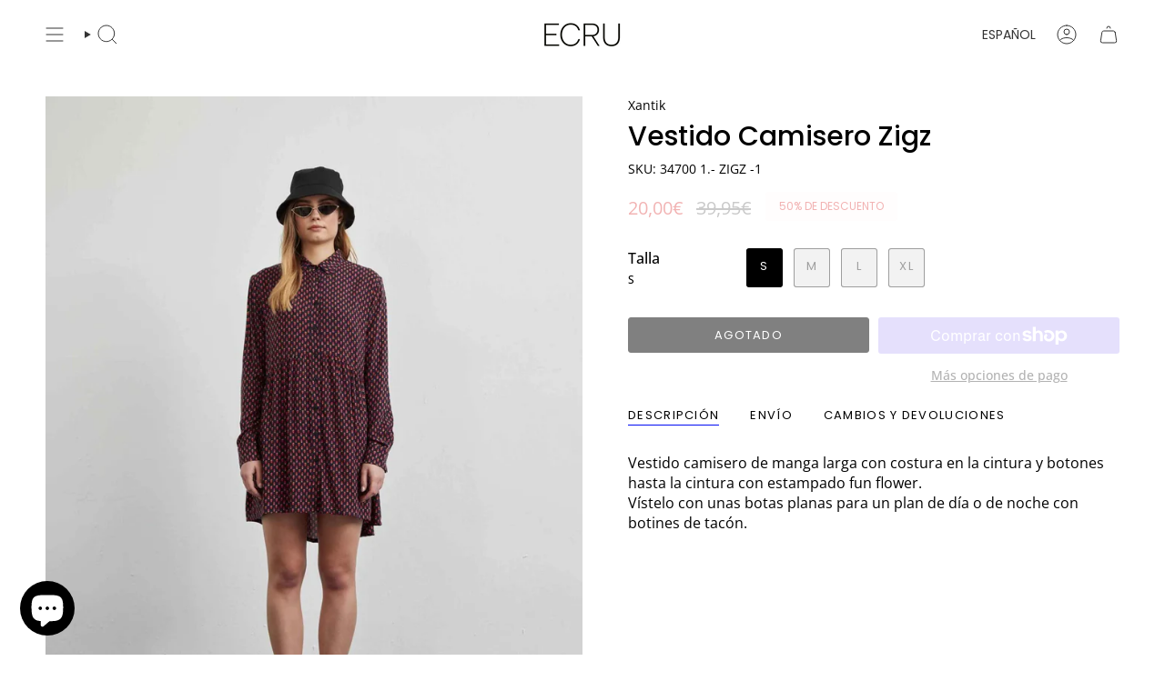

--- FILE ---
content_type: application/javascript
request_url: https://www.ecru.es/apps/sap/1762020660/api/2/S1lcy5teXNob3BpZnkuY29tZWNyd.js
body_size: 171229
content:
window.tdfEventHub.TriggerEventOnce('data_app2',{"offers":{"1":{"56653":{"discount":{"type_id":1,"value":15},"id":56653,"message":"15%","product_groups":[{"ids":[6555928100899,6606745108515,6602554900515,6555924267043,6555927150627,6585125044259,6579419250723,6586513195043,6770864422947,6577851334691,8371412140375,6699918819363,6786032336931,6632369192995,8367282946391,4834454601763,8523888918871,6647362617379,6647366746147,4844104843299,9318007177559,6662453395491,6640702324771,6555930656803,9006350598487,6647362256931,8372612858199,6659093921827,6606762213411,6791877099555,6630968590371,6618116882467,6659759407139,6635294588963,4862951325731,6671817441315,6668474351651,6630977929251,6786859860003,6630948339747,6602570596387,8494054408535,6675761463331,4827475410979,6634035839011,8372700479831,6675761758243,8976451535191,6630763659299,9006319206743,6692084351011,6684004450339,6602556702755,6757215338531,6698752147491,4870516539427,6663075266595,6625899937827,8644629463383,6757214748707,6549183135779,4868054908963,4867976036387,4827888287779,9450025320791,8903891452247,6630957940771,4868055072803,9594074136919,9543978090839,8880460726615,8551491207511,6621030219811,6552877989923,4828141551651,8522775560535,6741889482787,6739553484835,4868064018467,4827794243619,9779451232599,9711590539607,8644685103447,6795577655331,6745781665827,6620311781411,4868057071651,6741515173923,6686594301987,6679190339619,4827848540195,9796706500951,6791854817315,6746382925859,6730949296163,6721846575139,4868019191843,4827476328483,9856742687063,9780035486039,9560079565143,9543902265687,8681590980951,8678647628119,6679190143011,6663069204515,6645116043299,6630960398371,9609100853591,9449967878487,9318036734295,8977847026007,8880486547799,6757214486563,6705509531683,4868063330339,4867968565283,9561862898007,9042964447575,8915338461527,8756891877719,8632092754263,8551451492695,6786465136675,6727218626595,6695707410467,6542971043875,4853809315875,4844690997283,4836861706275,9594008994135,9543844102487,8980397261143,6573959118883,6552917311523,4853811281955,9560088281431,8928183910743,8637272523095,8609244283223,6770946506787,6741880340515,6692074487843,6686595416099,6618773553187,4876063932451,4871444168739,4870517489699,9780040499543,9543919141207,9543884603735,9001792667991,8797382934871,8730936803671,8609237270871,8352983220567,8340584399191,6757216518179,6750800576547,6716756459555,6706090836003,6663081656355,6539728257059,4868060512291,4868017029155,9972128088407,9857277854039,9819019837783,9633966948695,9013472657751,8980384219479,8976480665943,8880557097303,8656193323351,8654983790935,8354177515863,6694265323555,6634053468195,6620764864547,4866359164963,10280678293847,9972125040983,9818969997655,9796740317527,9766600343895,9766598181207,9609172255063,9540162683223,9539587375447,9334556492119,8988370862423,8928175194455,8655059386711,8637198434647,8615370817879,8354028159319,6633512271907,9780029260119,9766621413719,9766608929111,9648221618519,9624138088791,9445407064407,9318056952151,9029326766423,8982794797399,8963116859735,8948970651991,8945833705815,8937914630487,8756610138455,8681241117015,8663642112343,8637362536791,8354029666647,8353000358231,8331672027479,6791822213155,6786855927843,6755160227875,6726609567779,6671476195363,6627822370851,6544913072163,4871457505315,4867905978403,9905515626839,9818947322199,9796732617047,9766612009303,9634001715543,9624215224663,9567829459287,9551582495063,9544007647575,9543730135383,9343453167959,8998486737239,8937838936407,8918032220503,8905429909847,8862988108119,8637383180631,8564785480023,8560010199383,8522719986007,6786942959651,6786939977763,6770886410275,6720277119011,6689017593891,6661948571683,6555937013795,6554184319011,4868028661795,4861247782947,4844628115491,10091950113111,9818912031063,9781539078487,9781517648215,9766630359383,9754454425943,9633995718999,9623295852887,9610313892183,9594135806295,9575873577303,9575864041815,9565039526231,8990411424087,8980966768983,8946363695447,8937741123927,8930392506711,8677005820247,8674263630167,8637388325207,8637343826263,8615377174871,8595174293847,8595130220887,8526959477079,8357800214871,8354175844695,8345761907031,8340590657879,6791818510371,6782172233763,6750789271587,6741489188899,6695710261283,6649502695459,4871507935267,10091933532503,9988030005591,9972102988119,9957731860823,9957731107159,9932479332695,9913230590295,9880173150551,9857295450455,9818845249879,9781600518487,9769385034071,9769381658967,9766615220567,9765004673367,9764944511319,9653124333911,9618435834199,9572672602455,8980391592279,8979782336855,8962621342039,8948984545623,8943043019095,8937747841367,8928069812567,8852469023063,8729913688407,8634870792535,8526580089175,8345764036951,6787781066787,6750874664995,6741495087139,6688296435747,6671518335011,6657434910755,6649506824227,6617711083555,6544918413347,6544915988515,4844080889891,4827792179235,10284706791767,10204014215511,10081276658007,9987946021207,9917891510615,9890892874071,9880274534743,9831083114839,9789053337943,9779455492439,9769383067991,9764955160919,9633956266327,9630704566615,9618384453975,9596898640215,9551655534935,9366159819095,9012775747927,8996698227031,8963121807703,8962627141975,8948967965015,8936708899159,8914065523031,8907157471575,8900333863255,8862958092631,8796001468759,8757445919063,8756379877719,8711784104279,8637372268887,8615351910743,8594665111895,8589752762711,8580671734103,8575448940887,8465517510999,8410553975127,8410546405719,8404671201623,8397145964887,8393338192215,8345762660695,6786932801571,6786044330019,6755165208611,6745770524707,6733947240483,6721863024675,6696197718051,6662708887587,6542583529507,4845926252579,4827914076195,10233036964183,10091902009687,9957733859671,9951954534743,9951593595223,9932510069079,9932494635351,9932483887447,9913608372567,9912801952087,9882931659095,9859878814039,9844332233047,9765133058391,9748515684695,9653073543511,9653058371927,9635238412631,9632835797335,9625278710103,9624252645719,9621828108631,9618432426327,9612178653527,9609018376535,9575806206295,9450015981911,9343357911383,9012667318615,9007321448791,9002028597591,8996629545303,8982798500183,8982788833623,8932769923415,8910886469975,8910876246359,8905296675159,8836563272023,8796367192407,8729056739671,8607950012759,8595171606871,8595164463447,8589765509463,8588970754391,8583819952471,8580969759063,8580880073047,8575483904343,8537511952727,8471233823063,8447280939351,8359913390423,8345766461783,8340710818135,6795676254243,6758464323619,6746396524579,6746383810595,6730975510563,6730530586659,6688299319331,6687935627299,6687383388195,6685055483939,6671676112931,6671672180771,6655102320675,6653172809763,6646012346403,6621311402019,10291015582039,10251636212055,10249333604695,10237131718999,10233034965335,10232693031255,10203991441751,10157626687831,10157523009879,10087697482071,10066779996503,10044506931543,9986903343447,9966016233815,9965970489687,9965944308055,9963625251159,9951791972695,9934785347927,9932854067543,9932535431511,9932507152727,9932504105303,9932499747159,9932470747479,9917940367703,9917720363351,9913045320023,9912908841303,9905536074071,9905463329111,9904213918039,9831133610327,9789115924823,9789106389335,9780178649431,9780135788887,9765000806743,9748674576727,9748624343383,9748508737879,9714064425303,9714061115735,9714046271831,9627853390167,9624985764183,9618327863639,9610025271639,9596885238103,9587336282455,9585602134359,9575882359127,9564760768855,9561735856471,9552658628951,9552303161687,9439105614167,9424440394071,9424412049751,9341066084695,8997835899223,8997824364887,8990417977687,8984044208471,8982785982807,8964267147607,8963113156951,8948979761495,8938801987927,8917762244951,8914048352599,8900600070487,8860739862871,8757205565783,8736225722711,8730998833495,8655103033687,8637378232663,8614447874391,8606686576983,8583845773655,8580715741527,8578209251671,8575486329175,8575439372631,8575164547415,8561573757271,8547097903447,8547011821911,8536377753943,8535513760087,8528247554391,8528225861975,8404663796055,8385639514455,8345787728215,6793310404643,6793309388835,6787806265379,6787776020515,6737468555299,6737303699491,6730514038819,6730396205091,6698709745699,6666289676323,6664648949795,6663950860323,6662871777315,6662712721443,6662705872931,6652971647011,6617704857635,6602787979299,6594260860963,6544714104867,6544713121827,10297488834903,10288143630679,10284529189207,10247083950423,10241053786455,10240868057431,10202197492055,10157725483351,10147277242711,10108893626711,10087390118231,10078462378327,10072812290391,10069102756183,10066583716183,10063978266967,10044559163735,10010508034391,10009118343511,10001332240727,10001317364055,10001073668439,9986917663063,9972120289623,9965973700951,9965965115735,9951854756183,9944934580567,9922697265495,9917908287831,9915775222103,9913653494103,9913058001239,9913024512343,9887173116247,9885074719063,9882941292887,9880335581527,9869439238487,9866983768407,9865795797335,9860007100759,9817950093655,9803621106007,9780144013655,9775518155095,9769385886039,9766636552535,9766623576407,9755879014743,9754706674007,9745129800023,9664469696855,9662670373207,9653162705239,9635230613847,9632856965463,9627850768727,9624986779991,9570680897879,9567736267095,9561987350871,9438987518295,9436756312407,9436707357015,9424505897303,9366135800151,9033111273815,8998918619479,8997836947799,8990421156183,8978177851735,8948972159319,8946372673879,8946370969943,8918017442135,8911120499031,8907112972631,8905243001175,8905157017943,8862924734807,8735334662487,8732247458135,8654955479383,8615340048727,8593351573847,8580141777239,8575444877655,8575441371479,8547010249047,8540845015383,8536379720023,8534927737175,8465501880663,8447305646423,8424757297495,8385641054551,8385622180183,8372694188375,8372627145047,8363793809751,6795462705187,6795454808099,6791076315171,6791064256547,6788507664419,6787806101539,6733928169507,6733921583139,6733911785507,6730525179939,6729509404707,6664651374627,6631947665443,6619094843427,6555938979875,10332618293591,10312104313175,10301222650199,10294711419223,10288806068567,10285838303575,10276314317143,10272814367063,10272197738839,10272193053015,10265312756055,10265303744855,10265245483351,10251643158871,10251628478807,10241001029975,10239284969815,10237817618775,10237713908055,10233026871639,10232755257687,10225927389527,10222611431767,10219681710423,10209377419607,10206357029207,10204047114583,10204005597527,10202330595671,10202233373015,10087477608791,10078466408791,10078458610007,10078188405079,10069373813079,10064230875479,10064037380439,10041413239127,10040407523671,10031450554711,10031402254679,10010494042455,10009148424535,10002760827223,10001206280535,10000988832087,9999295742295,9995861098839,9993007759703,9988507074903,9988001857879,9986914320727,9979279278423,9965956530519,9959486062935,9959463878999,9959410401623,9958078808407,9958076154199,9958074057047,9957737955671,9957730386263,9951714017623,9951633604951,9944957354327,9930881728855,9930878419287,9923870785879,9923865837911,9923015573847,9923010625879,9923003842903,9915734622551,9913114067287,9913108758871,9896795898199,9894318539095,9885051289943,9869474693463,9869422526807,9866930749783,9810856116567,9789063889239,9781566439767,9780033651031,9776021635415,9766352453975,9766346391895,9754309787991,9748689256791,9697805795671,9697783644503,9656507531607,9653044216151,9632440746327,9603790209367,9594123649367,9575898612055,9572361797975,9561488785751,9552447897943,9552399237463,9539332604247,9520722411863,9449988587863,9424476176727,9424453992791,9359636693335,9042986762583,9021205774679,9021203120471,9021194142039,9021155049815,9017821266263,8978076467543,8964275208535,8946321326423,8938822369623,8938811326807,8932698456407,8928101269847,8918330278231,8902491799895,8880438378839,8860914024791,8854719988055,8836602528087,8737531101527,8735328010583,8712406434135,8685851672919,8683930812759,8670007558487,8666594378071,8666578846039,8666574782807,8666183303511,8655304655191,8655076852055,8655043002711,8654971175255,8654968324439,8619878449495,8614414909783,8604162261335,8595141034327,8594667176279,8583432208727,8580821582167,8575501795671,8575484723543,8575441109335,8575429116247,8569493586263,8547157475671,8540814115159,8536376967511,8526983168343,8472542478679,8459096129879,8404618215767,8367230288215,8366276346199,8359964901719,8359963853143,8359963132247,8342846275927,8340574830935,6795511496739,6795497930787,6786006515747,6770499420195,6762469883939,6761695051811,6745668190243,6734360051747,6730519216163,6730513481763,6723070689315,6721699348515,6705443045411,6705005559843,6696168620067,6695740342307,6672073523235,6669853098019,6659645145123,6653162389539,6626005450787,6620250603555,6555938390051,6554159185955,6544663543843,6539704369187,10349708214615,10349235470679,10347260510551,10344649851223,10344510161239,10344480309591,10338119516503,10336779043159,10332617539927,10331949662551,10312234467671,10307602481495,10307009610071,10302247174487,10302132978007,10300550807895,10300469379415,10300316844375,10299967996247,10297877004631,10297607553367,10293642395991,10293624209751,10293531541847,10291958972759,10291915522391,10288788570455,10288583016791,10288545300823,10288150839639,10288140386647,10287245394263,10287032074583,10285916258647,10285902168407,10285897515351,10285878477143,10285848592727,10284790120791,10284759515479,10282843767127,10280684355927,10280674001239,10279985086807,10279949926743,10279912210775,10279887765847,10279861322071,10279681032535,10279562051927,10279525613911,10278611616087,10278609879383,10278607225175,10278605652311,10276398137687,10272742048087,10272709673303,10271658672471,10265504252247,10265430819159,10265257345367,10264072126807,10258125357399,10258008179031,10257969676631,10257958961495,10257954832727,10255592063319,10251450155351,10251419943255,10250811670871,10249287172439,10249057993047,10233023791447,10232689230167,10232686772567,10232679989591,10232679301463,10220374065495,10220325470551,10219706351959,10217710944599,10217702130007,10217660350807,10209400291671,10209396457815,10209393082711,10206381834583,10204023357783,10204010283351,10203995537751,10202306183511,10202193199447,10202162757975,10167886905687,10167874650455,10167857578327,10147288252759,10107384627543,10087650951511,10087617331543,10087295746391,10079617614167,10079548211543,10079455478103,10079441715543,10072743805271,10072725750103,10072716509527,10072702320983,10072688230743,10069258928471,10066521555287,10050572484951,10044754788695,10044700819799,10044682076503,10043017953623,10040426168663,10040401035607,10033428824407,10033399988567,10031748710743,10031678947671,10031501672791,10031438496087,10028231360855,10028068569431,10028045533527,10009143935319,10002757091671,10001277813079,10001273323863,9999262974295,9993544237399,9991730856279,9986929230167,9986926838103,9986920907095,9986898067799,9979284226391,9979272757591,9976263180631,9976257872215,9976212881751,9972111081815,9971693093207,9971685589335,9971683787095,9966019379543,9966003388759,9965988839767,9965981040983,9965958103383,9965431914839,9962066739543,9957749031255,9957735727447,9957732745559,9957729960279,9957719114071,9957714166103,9947247608151,9944930451799,9944929304919,9938449400151,9934859108695,9934850294103,9934824931671,9932541133143,9932379128151,9930880319831,9930879107415,9924817715543,9923882025303,9923270771031,9923160867159,9923092840791,9922693202263,9922684059991,9920564232535,9917704995159,9915841872215,9913707168087,9912558420311,9907214156119,9896871723351,9896836202839,9896818999639,9887251988823,9887182946647,9869484392791,9869383467351,9869102940503,9865885647191,9865853600087,9865776267607,9865767485783,9865743991127,9859702980951,9851496464727,9851372994903,9851280916823,9851115667799,9851057766743,9850999963991,9844245659991,9844222722391,9844187660631,9842289508695,9840673292631,9823401345367,9817933807959,9789160227159,9781579481431,9773419856215,9770507796823,9769386934615,9765015224663,9758226088279,9745173643607,9738609459543,9664455508311,9664379060567,9637980799319,9635252437335,9632643744087,9618324816215,9612092080471,9610338926935,9596763603287,9595272528215,9575914307927,9575889731927,9575803650391,9572347085143,9570671886679,9570663334231,9567718637911,9565884973399,9525293089111,9518124532055,9334614557015,9039880683863,9039863939415,9021222158679,9017864061271,9009308041559,8998523011415,8996655366487,8980169949527,8962611675479,8946327191895,8946304221527,8946196939095,8945833935191,8936795636055,8936722137431,8930262778199,8928137511255,8910914552151,8909393690967,8902690537815,8892898836823,8880518594903,8870803898711,8870783975767,8870677741911,8837032608087,8836846747991,8796484927831,8796143321431,8737538539863,8736638435671,8736636633431,8735334007127,8734705221975,8733625155927,8712385167703,8670021255511,8664283447639,8655081800023,8640233111895,8634745520471,8595136020823,8583885259095,8583872086359,8583447347543,8583402389847,8580996497751,8575425839447,8565407088983,8560239477079,8536368808279,8536365990231,8535492657495,8472550932823,8458998579543,8458996875607,8439133569367,8385637941591,8385620509015,8367220883799,8363797086551,8359961657687,8353095811415,8346764837207,8345678545239,6795505532963,6795480465443,6794846568483,6794648649763,6791640350755,6787792699427,6770004820003,6761739190307,6749643178019,6739549159459,6739544014883,6739527106595,6716806430755,6698726457379,6696233140259,6671827927075,6667240210467,6666230169635,6641853464611,6626006237219,6544663937059,6539703746595,4876076711971,9869314457943,10332639035735,9947250917719,10202140672343,10336832520535,10232723833175,10359703339351,10079551947095,10370799862103,8583742587223,10284740706647,10147254403415,10292273906007,10301014344023,8948957938007,9021319807319,10279708000599,10368028410199,10285928710487,10334490034519,10255660581207,9930876944727,10284826591575,10209417396567,10233746784599,10083686547799,8964271669591,10206414799191,8734592696663,8604872245591,10371767271767,10307647013207,10231051288919,10203848573271,10264088871255,10072680038743,9986889843031,10273500004695,10257978425687,10012810019159,10346724983127,10291960774999,9869497237847,10331554840919,10011778089303,8345996722519,10312249016663,10307033432407,9039840411991,10255717204311,10167992385879,9865903702359,10309151490391,8560195338583,6695738114083,10292249821527,10232722686295,10079469896023,9653044314455,10292290715991,10002817646935,10359575118167,10271467438423,10220304171351,10256137027927,9865771450711,10315387765079,8946205786455,10312473968983,8880505946455,10305158545751,10202299203927,9776209854807,9917730324823,10002916737367,10079559287127,9922589589847,10054026887511,10246839697751,10356513046871,10317354467671,10328623055191,10312292270423,10300558147927,10031489122647,9844096991575,10079491817815,10256151118167,9840684269911,10292213121367,8734677598551,9575815971159,10309206999383,10271601197399,9851476312407,8540839117143,6621396271139,10308845306199,8666585104727,9865980674391,8583697662295,8934412910935,10368116785495,9844031258967,9844022542679,10360085086551,9842610766167,10285987037527,10239363907927,9944938316119,10273293861207,8575487705431,10371474784599,10336669401431,10002983223639,10292202438999,9934843740503,10336650559831,10040385438039,10273507705175,9923284828503,10300028354903,9021065888087,10271508103511,10232730845527,10297699041623,10312380154199,8910925463895,10288596779351,10368070582615,6608109109283,10278611059031,9843958481239,10346796286295,10337627111767,8424802582871,10292299465047,8340696465751,10345466560855,10339572842839,10310482919767,6794846306339,10360017813847,10278608601431,10305113784663,9957717082455,10368131203415,10301025222999,10276823630167,10079420219735,10029844070743,8796866740567,10258001789271,10264097259863,10271512822103,10083838460247,9424470507863,10312219525463,9867189354839,8998916129111,10345475375447,10206425710935,9840668442967,10300082913623,10264100340055,10231056859479,6739527434275,10217692692823,9947373207895,10204043608407,10336647610711,9844122091863,6747757510691,10365377675607,10309212504407,8371407389015,9697777844567,10239351226711,8663669047639,9839226421591,10043245199703,10312395555159,9869215695191,8664263819607,10040432492887,6679968448547,10362490028375,10338129936727,10291918635351,9866051420503,8964276257111,9039895462231,8735329190231,9572457906519,10232690639191,10167904764247,9923085795671,9943146627415,10292256964951,10031729803607,10044566143319,9851335082327,6761744924707,10002901238103,10264066720087,10002927026519,9854177935703,8735336923479,10256150331735,8547730915671,10108918366551,10356528873815,10349797802327,9595331739991,10079625707863,10336652788055,9971691028823,10356509933911,10288138617175,10250690396503,9606791823703,9999471247703,9594097697111,6608106913827,8735326273879,10028099993943,8583912358231,9842626527575,10279554056535,10271627411799,10083810181463,8940392710487,10312220770647,10362573554007,10284778258775,10231062462807,9664442237271,10331928232279,10334673699159,10371643408727,9575813546327,6626010103843,10255709012311,8385642692951,10300460237143,10265204097367,10256120676695,10339585917271,10285970456919,10359548510551,6734358315043,10356511015255,6725378441251,10362521485655,8424791277911,10012779708759,10356535460183,10362492059991,10293492941143,9957743558999,10332615278935,10328686068055,10258183717207,10072749211991,10331952185687,8937872163159,10359745085783,10232688476503,10042914210135,8952431411543,10202291437911,9839211151703,10031580086615,9913795707223,9895925940567,9844173701463,9770521362775,9817920930135,9780031717719,9632853819735,9844199260503,10362626867543,10239360172375,10033284251991,9986915565911,10248817246551,8734582997335,10028227166551,10284929483095,10284712788311,10301024043351,10264081105239,10083755360599,10307018752343,9664453214551,8615363674455,10362695319895,9017800524119,8940389957975,8547030237527,9572573806935,10231040344407,9923872784727,10300395356503,10365560488279,8664288493911,9932381618519,10359760159063,10232751554903,9869343981911,10354656346455,10265235521879,10090282942807,10279960871255,10324653113687,10312399782231,10339540894039,9851463696727,10331943895383,10265148195159,10309209588055,10078131192151,10292260864343,9930879762775,9696139280727,8655335129431,10072721359191,9986890563927,9021294412119,8870028411223,10362664255831,10368054362455,10237255057751,8583547846999,10264125079895,9618456609111,8736261505367,10361108791639,9999274705239,9824407290199,10011736899927,8565275623767,9947327234391,10147302834519,10309157454167,10284730417495,10371728572759,9999309832535,10315381309783,10271479923031,10239377899863,9572285514071,8565417279831,9621865136471,10286008205655,9896848752983,10285946372439,10292269842775,10271632294231,10001154769239,10312204190039,10286059127127,10285853704535,10276294099287,10292296515927,10332616524119,10285940605271,10368125894999,10331955954007,10300479373655,10339538796887,10308858708311,10331939471703,10050570256727,10202268893527,10108930130263,9520150905175,9964485116247,8685744685399,10338099855703,10344399995223,9869235814743,9748535476567,10359668179287,10255692530007,10087314882903,10366599364951,8535495770455,10299923005783,9039872033111,9865783902551,8910904328535,10301200597335,9880452497751,10356526350679,10279544291671,10271523209559,10031463137623,8528234348887,10288144908631,10222609924439,10072739348823,8938802446679,10282848715095,10315377541463,10004936065367,10288736502103,9924903305559,9766654443863,10307630137687,10294710862167,10249260138839,10292052951383,10297856295255,9842246091095,10256113631575,10336777109847,10004866892119,10312363376983,10069458583895,9445546754391,10371456106839,10366591369559,10001149296983,9572325818711,10300330639703,8902496878935,9999381823831,10249330852183,10246820462935,9923309338967,8996636623191,8340057817431,10356530315607,9971688341847,10328669782359,10359630037335,10279925776727,10288658415959,10288637641047,10232742150487,9851425653079,10232734024023,9664351666519,10278612566359,10368110231895,10312224964951,10286043529559,8424780497239,9842362417495,10349654966615,10087688503639,10339571401047,10355252724055,10264105156951,10284834816343,10028062015831,9766633177431,9844239728983,10366583636311,10011757805911,10064250077527,10204031189335,10324696498519,10312211104087,10011767046487,9520477438295,10315374854487,8837004198231,10028179489111,6671692202019,10053801673047,10203818885463,9618319114583,10338321170775,9839056355671,10336751616343,10264054169943,10264058888535,10202204307799,9947244331351,10360118804823,10255704555863,9596863545687,9365963374935,10334620418391,10011707834711,10285869072727,10033362567511,10359737745751,10359729684823,6761720348707,10204028371287,9867161305431,10278635077975,10292187365719,10288731291991,10248846803287,10368122618199,9895972241751,10332612034903,10288588652887,9436741534039,10265197838679,9930883563863,10315383406935,9962406379863,8946210341207,10359909122391,10284832358743,6674845892643,10300047229271,10366566367575,9907219693911,8880399679831,9017811140951,8937946513751,8616338981207,10066885706071,8345996132695,8583441154391,9844038795607,10231069475159,9572307796311,9999314551127,10265265832279,10250767892823,9844059472215,8996665491799,10338165621079,9775818735959,10297414091095,10291921846615,9817918439767,10285961511255,10359778148695,10220352536919,10220338643287,10028161990999,10312255078743,10028236996951,9334587883863,10370855731543,9612102107479,9334592602455,8352969064791,10339550134615,10332619374935,10256130277719,10195768344919,10335173706071,10356541292887,9632398901591,10219639669079,8547019424087,10359940022615,10334880235863,10239339266391,8735327453527,10356514586967,9624995627351,9971694829911,6739544440867,10356532150615,10031670133079,9566317085015,10300405612887,9009312760151,10309218107735,10366610637143,10079507513687,10305229717847,10090295329111,9844178747735,9854171087191,10344444920151,9632599048535,10368104038743,10344421851479,8559902654807,10167758127447,10033420173655,10356515668311,10344416346455,10359710581079,10042898350423,10087340376407,8604868739415,10217684894039,10240280035671,10312221786455,10103408558423,10360102355287,10362647216471,10217761210711,10309224694103,10256141746519,10366526259543,10336754073943,10302135402839,8735333122391,10302185898327,6633115975715,8524892275031,10004922597719,9865874964823,9575842152791,10031729574231,9895755514199,10232750834007,9635247096151,10202173342039,10050711421271,10291118932311,10287125037399,10237382984023,10356523172183,9881320784215,10209421558103,8345996263767,10011742929239,10285957677399,10336758104407,10279996719447,6721848377379,10338236727639,10309189173591,10297794691415,10336834552151,10292240613719,10279790772567,10344449802583,10291909034327,6598640500771,9995848876375,9922721120599,10004936261975,10064158097751,9618420466007,8736248201559,9572376445271,10299901804887,8932719362391,8736496255319,10371703538007,10354594939223,10360032100695,10371646488919,9776221847895,10271548768599,8528244638039,10362540196183,10331665662295,8664295965015,10028051398999,10288709861719,9865923199319,9843947405655,10354620858711,8535495246167,10276219060567,10331947270487,10004859879767,9944931598679,10202245431639,10002818892119,10233742360919,10288715497815,9917827449175,6653147447331,10300360491351,10312451883351,10344608661847,10291927351639,10167953850711,10028065259863,8938800546135,10278615744855,8940319277399,8928162349399,10336741785943,9995787862359,10087703511383,9881304269143,8580885414231,10265181716823,10344536965463,10285953253719,9971681493335,10344253849943,9039886319959,10300349022551,10312456470871,6680150376483,10233017008471,9843953107287,10338259337559,10312233812311,9610335650135,9572657365335,10292237074775,10294711386455,10279758922071,9922584281431,8736639910231,10288629809495,10239369806167,10232682086743,9999303770455,9656908808535,10258227822935,9995880497495,10292283015511,9572296753495,10300514992471,10232745623895,8655036776791,8353202766167,9962274586967,9758222942551,10265222381911,10371440116055,10368088080727,9917740155223,10367929876823,10297650086231,10314643898711,10336831078743,8948961050967,10362557858135,8580898160983,8655294464343,9770511728983,8655047000407,9775842492759,9972115243351,9039902376279,10367967854935,10359989961047,10312374518103,10288133341527,9934757626199,10264094277975,10012856385879,9766653591895,10271559942487,10359766155607,10292286357847,10031485780311,4876119408675,10209410515287,6653163307043,10344437743959,10075259240791,9766653624663,10195805471063,8359951925591,8664286462295,9923169354071,10338095006039,10004936556887,6739548438563,10265157108055,10371561849175,10279570014551,9947249279319,10090248962391,9572326867287,10096429564247,10279826850135,10292292616535,10264069603671,10285980123479,10284785631575,10249144074583,10344370667863,10286030422359,10309200445783,10293637153111,9890876162391,8559924085079,10292226589015,6762470146083,8998906921303,10331933704535,10291923976535,9934471561559,10312370618711,10312286339415,10152396751191,9865860481367,9572434411863,8936790360407,10002812535127,8892765012311,10324668776791,10168033247575,9959591903575,9999466791255,10328620335447,10272194298199,8583731249495,10033307025751,10206420074839,10209413955927,10328667423063,10012843082071,10040396546391,10251440095575,9947368325463,8427461738839,9869282836823,9839052194135,8340955300183,10300250292567,8664268439895,10292185760087,10229537112407,9697730134359,9627848048983,10271458394455,9947319468375,10292043481431,10087485473111,10349615776087,8946190909783,9572313399639,9905640571223,10309160141143,10079487131991,10285858128215,10264083464535,8670018634071,10308830822743,10284817088855,10072736596311,10347142349143,9973893562711,10365512286551,10002944819543,6621396238371,10312192557399,9869145538903,10359972561239,10068998390103,9696200065367,10309164269911,10276361634135,6677438660643,10344289370455,9865892495703,10302052335959,8439166665047,10087477018967,9842390794583,10291122307415,10264109711703,10315397038423,8536363172183,9938010833239,10339539452247,10359562699095,10265210192215,10292241662295,9851213775191,9907529646423,10286236205399,10255655797079,9865911075159,10264135663959,10087628407127,8536368415063,9766654083415,10297554698583,8560260546903,10362684375383,10331918827863,9572559126871,8664293769559,10356537688407,10312383136087,10293651669335,10072732467543,10367868830039,8547120152919,10284834783575,10072696848727,9957750112599,10368094011735,10028218614103,9865897771351,8735324897623,10371751870807,8340594753879,8664291737943],"type_id":3}],"trigger":{"pos_on":true,"segment_ids":[3721]}},"56720":{"discount":{"type_id":1,"value":10},"id":56720,"message":"10%","product_groups":[{"ids":[6555928100899,6606745108515,6602554900515,6555924267043,6555927150627,6585125044259,6579419250723,6586513195043,6770864422947,6577851334691,8371412140375,6699918819363,6786032336931,6632369192995,8367282946391,4834454601763,8523888918871,6647362617379,6647366746147,4844104843299,9318007177559,6662453395491,6640702324771,6555930656803,9006350598487,6647362256931,8372612858199,6659093921827,6606762213411,6791877099555,6630968590371,6618116882467,6659759407139,6635294588963,4862951325731,6671817441315,6668474351651,6630977929251,6786859860003,6630948339747,6602570596387,8494054408535,6675761463331,4827475410979,6634035839011,8372700479831,6675761758243,8976451535191,6630763659299,9006319206743,6692084351011,6684004450339,6602556702755,6757215338531,6698752147491,4870516539427,6663075266595,6625899937827,8644629463383,6757214748707,6549183135779,4868054908963,4867976036387,4827888287779,9450025320791,8903891452247,6630957940771,4868055072803,9594074136919,9543978090839,8880460726615,8551491207511,6621030219811,6552877989923,4828141551651,8522775560535,6741889482787,6739553484835,4868064018467,4827794243619,9779451232599,9711590539607,8644685103447,6795577655331,6745781665827,6620311781411,4868057071651,6741515173923,6686594301987,6679190339619,4827848540195,9796706500951,6791854817315,6746382925859,6730949296163,6721846575139,4868019191843,4827476328483,9856742687063,9780035486039,9560079565143,9543902265687,8681590980951,8678647628119,6679190143011,6663069204515,6645116043299,6630960398371,9609100853591,9449967878487,9318036734295,8977847026007,8880486547799,6757214486563,6705509531683,4868063330339,4867968565283,9561862898007,9042964447575,8915338461527,8756891877719,8632092754263,8551451492695,6786465136675,6727218626595,6695707410467,6542971043875,4853809315875,4844690997283,4836861706275,9594008994135,9543844102487,8980397261143,6573959118883,6552917311523,4853811281955,9560088281431,8928183910743,8637272523095,8609244283223,6770946506787,6741880340515,6692074487843,6686595416099,6618773553187,4876063932451,4871444168739,4870517489699,9780040499543,9543919141207,9543884603735,9001792667991,8797382934871,8730936803671,8609237270871,8352983220567,8340584399191,6757216518179,6750800576547,6716756459555,6706090836003,6663081656355,6539728257059,4868060512291,4868017029155,9972128088407,9857277854039,9819019837783,9633966948695,9013472657751,8980384219479,8976480665943,8880557097303,8656193323351,8654983790935,8354177515863,6694265323555,6634053468195,6620764864547,4866359164963,10280678293847,9972125040983,9818969997655,9796740317527,9766600343895,9766598181207,9609172255063,9540162683223,9539587375447,9334556492119,8988370862423,8928175194455,8655059386711,8637198434647,8615370817879,8354028159319,6633512271907,9780029260119,9766621413719,9766608929111,9648221618519,9624138088791,9445407064407,9318056952151,9029326766423,8982794797399,8963116859735,8948970651991,8945833705815,8937914630487,8756610138455,8681241117015,8663642112343,8637362536791,8354029666647,8353000358231,8331672027479,6791822213155,6786855927843,6755160227875,6726609567779,6671476195363,6627822370851,6544913072163,4871457505315,4867905978403,9905515626839,9818947322199,9796732617047,9766612009303,9634001715543,9624215224663,9567829459287,9551582495063,9544007647575,9543730135383,9343453167959,8998486737239,8937838936407,8918032220503,8905429909847,8862988108119,8637383180631,8564785480023,8560010199383,8522719986007,6786942959651,6786939977763,6770886410275,6720277119011,6689017593891,6661948571683,6555937013795,6554184319011,4868028661795,4861247782947,4844628115491,10091950113111,9818912031063,9781539078487,9781517648215,9766630359383,9754454425943,9633995718999,9623295852887,9610313892183,9594135806295,9575873577303,9575864041815,9565039526231,8990411424087,8980966768983,8946363695447,8937741123927,8930392506711,8677005820247,8674263630167,8637388325207,8637343826263,8615377174871,8595174293847,8595130220887,8526959477079,8357800214871,8354175844695,8345761907031,8340590657879,6791818510371,6782172233763,6750789271587,6741489188899,6695710261283,6649502695459,4871507935267,10091933532503,9988030005591,9972102988119,9957731860823,9957731107159,9932479332695,9913230590295,9880173150551,9857295450455,9818845249879,9781600518487,9769385034071,9769381658967,9766615220567,9765004673367,9764944511319,9653124333911,9618435834199,9572672602455,8980391592279,8979782336855,8962621342039,8948984545623,8943043019095,8937747841367,8928069812567,8852469023063,8729913688407,8634870792535,8526580089175,8345764036951,6787781066787,6750874664995,6741495087139,6688296435747,6671518335011,6657434910755,6649506824227,6617711083555,6544918413347,6544915988515,4844080889891,4827792179235,10284706791767,10204014215511,10081276658007,9987946021207,9917891510615,9890892874071,9880274534743,9831083114839,9789053337943,9779455492439,9769383067991,9764955160919,9633956266327,9630704566615,9618384453975,9596898640215,9551655534935,9366159819095,9012775747927,8996698227031,8963121807703,8962627141975,8948967965015,8936708899159,8914065523031,8907157471575,8900333863255,8862958092631,8796001468759,8757445919063,8756379877719,8711784104279,8637372268887,8615351910743,8594665111895,8589752762711,8580671734103,8575448940887,8465517510999,8410553975127,8410546405719,8404671201623,8397145964887,8393338192215,8345762660695,6786932801571,6786044330019,6755165208611,6745770524707,6733947240483,6721863024675,6696197718051,6662708887587,6542583529507,4845926252579,4827914076195,10233036964183,10091902009687,9957733859671,9951954534743,9951593595223,9932510069079,9932494635351,9932483887447,9913608372567,9912801952087,9882931659095,9859878814039,9844332233047,9765133058391,9748515684695,9653073543511,9653058371927,9635238412631,9632835797335,9625278710103,9624252645719,9621828108631,9618432426327,9612178653527,9609018376535,9575806206295,9450015981911,9343357911383,9012667318615,9007321448791,9002028597591,8996629545303,8982798500183,8982788833623,8932769923415,8910886469975,8910876246359,8905296675159,8836563272023,8796367192407,8729056739671,8607950012759,8595171606871,8595164463447,8589765509463,8588970754391,8583819952471,8580969759063,8580880073047,8575483904343,8537511952727,8471233823063,8447280939351,8359913390423,8345766461783,8340710818135,6795676254243,6758464323619,6746396524579,6746383810595,6730975510563,6730530586659,6688299319331,6687935627299,6687383388195,6685055483939,6671676112931,6671672180771,6655102320675,6653172809763,6646012346403,6621311402019,10291015582039,10251636212055,10249333604695,10237131718999,10233034965335,10232693031255,10203991441751,10157626687831,10157523009879,10087697482071,10066779996503,10044506931543,9986903343447,9966016233815,9965970489687,9965944308055,9963625251159,9951791972695,9934785347927,9932854067543,9932535431511,9932507152727,9932504105303,9932499747159,9932470747479,9917940367703,9917720363351,9913045320023,9912908841303,9905536074071,9905463329111,9904213918039,9831133610327,9789115924823,9789106389335,9780178649431,9780135788887,9765000806743,9748674576727,9748624343383,9748508737879,9714064425303,9714061115735,9714046271831,9627853390167,9624985764183,9618327863639,9610025271639,9596885238103,9587336282455,9585602134359,9575882359127,9564760768855,9561735856471,9552658628951,9552303161687,9439105614167,9424440394071,9424412049751,9341066084695,8997835899223,8997824364887,8990417977687,8984044208471,8982785982807,8964267147607,8963113156951,8948979761495,8938801987927,8917762244951,8914048352599,8900600070487,8860739862871,8757205565783,8736225722711,8730998833495,8655103033687,8637378232663,8614447874391,8606686576983,8583845773655,8580715741527,8578209251671,8575486329175,8575439372631,8575164547415,8561573757271,8547097903447,8547011821911,8536377753943,8535513760087,8528247554391,8528225861975,8404663796055,8385639514455,8345787728215,6793310404643,6793309388835,6787806265379,6787776020515,6737468555299,6737303699491,6730514038819,6730396205091,6698709745699,6666289676323,6664648949795,6663950860323,6662871777315,6662712721443,6662705872931,6652971647011,6617704857635,6602787979299,6594260860963,6544714104867,6544713121827,10297488834903,10288143630679,10284529189207,10247083950423,10241053786455,10240868057431,10202197492055,10157725483351,10147277242711,10108893626711,10087390118231,10078462378327,10072812290391,10069102756183,10066583716183,10063978266967,10044559163735,10010508034391,10009118343511,10001332240727,10001317364055,10001073668439,9986917663063,9972120289623,9965973700951,9965965115735,9951854756183,9944934580567,9922697265495,9917908287831,9915775222103,9913653494103,9913058001239,9913024512343,9887173116247,9885074719063,9882941292887,9880335581527,9869439238487,9866983768407,9865795797335,9860007100759,9817950093655,9803621106007,9780144013655,9775518155095,9769385886039,9766636552535,9766623576407,9755879014743,9754706674007,9745129800023,9664469696855,9662670373207,9653162705239,9635230613847,9632856965463,9627850768727,9624986779991,9570680897879,9567736267095,9561987350871,9438987518295,9436756312407,9436707357015,9424505897303,9366135800151,9033111273815,8998918619479,8997836947799,8990421156183,8978177851735,8948972159319,8946372673879,8946370969943,8918017442135,8911120499031,8907112972631,8905243001175,8905157017943,8862924734807,8735334662487,8732247458135,8654955479383,8615340048727,8593351573847,8580141777239,8575444877655,8575441371479,8547010249047,8540845015383,8536379720023,8534927737175,8465501880663,8447305646423,8424757297495,8385641054551,8385622180183,8372694188375,8372627145047,8363793809751,6795462705187,6795454808099,6791076315171,6791064256547,6788507664419,6787806101539,6733928169507,6733921583139,6733911785507,6730525179939,6729509404707,6664651374627,6631947665443,6619094843427,6555938979875,10332618293591,10312104313175,10301222650199,10294711419223,10288806068567,10285838303575,10276314317143,10272814367063,10272197738839,10272193053015,10265312756055,10265303744855,10265245483351,10251643158871,10251628478807,10241001029975,10239284969815,10237817618775,10237713908055,10233026871639,10232755257687,10225927389527,10222611431767,10219681710423,10209377419607,10206357029207,10204047114583,10204005597527,10202330595671,10202233373015,10087477608791,10078466408791,10078458610007,10078188405079,10069373813079,10064230875479,10064037380439,10041413239127,10040407523671,10031450554711,10031402254679,10010494042455,10009148424535,10002760827223,10001206280535,10000988832087,9999295742295,9995861098839,9993007759703,9988507074903,9988001857879,9986914320727,9979279278423,9965956530519,9959486062935,9959463878999,9959410401623,9958078808407,9958076154199,9958074057047,9957737955671,9957730386263,9951714017623,9951633604951,9944957354327,9930881728855,9930878419287,9923870785879,9923865837911,9923015573847,9923010625879,9923003842903,9915734622551,9913114067287,9913108758871,9896795898199,9894318539095,9885051289943,9869474693463,9869422526807,9866930749783,9810856116567,9789063889239,9781566439767,9780033651031,9776021635415,9766352453975,9766346391895,9754309787991,9748689256791,9697805795671,9697783644503,9656507531607,9653044216151,9632440746327,9603790209367,9594123649367,9575898612055,9572361797975,9561488785751,9552447897943,9552399237463,9539332604247,9520722411863,9449988587863,9424476176727,9424453992791,9359636693335,9042986762583,9021205774679,9021203120471,9021194142039,9021155049815,9017821266263,8978076467543,8964275208535,8946321326423,8938822369623,8938811326807,8932698456407,8928101269847,8918330278231,8902491799895,8880438378839,8860914024791,8854719988055,8836602528087,8737531101527,8735328010583,8712406434135,8685851672919,8683930812759,8670007558487,8666594378071,8666578846039,8666574782807,8666183303511,8655304655191,8655076852055,8655043002711,8654971175255,8654968324439,8619878449495,8614414909783,8604162261335,8595141034327,8594667176279,8583432208727,8580821582167,8575501795671,8575484723543,8575441109335,8575429116247,8569493586263,8547157475671,8540814115159,8536376967511,8526983168343,8472542478679,8459096129879,8404618215767,8367230288215,8366276346199,8359964901719,8359963853143,8359963132247,8342846275927,8340574830935,6795511496739,6795497930787,6786006515747,6770499420195,6762469883939,6761695051811,6745668190243,6734360051747,6730519216163,6730513481763,6723070689315,6721699348515,6705443045411,6705005559843,6696168620067,6695740342307,6672073523235,6669853098019,6659645145123,6653162389539,6626005450787,6620250603555,6555938390051,6554159185955,6544663543843,6539704369187,10349708214615,10349235470679,10347260510551,10344649851223,10344510161239,10344480309591,10338119516503,10336779043159,10332617539927,10331949662551,10312234467671,10307602481495,10307009610071,10302247174487,10302132978007,10300550807895,10300469379415,10300316844375,10299967996247,10297877004631,10297607553367,10293642395991,10293624209751,10293531541847,10291958972759,10291915522391,10288788570455,10288583016791,10288545300823,10288150839639,10288140386647,10287245394263,10287032074583,10285916258647,10285902168407,10285897515351,10285878477143,10285848592727,10284790120791,10284759515479,10282843767127,10280684355927,10280674001239,10279985086807,10279949926743,10279912210775,10279887765847,10279861322071,10279681032535,10279562051927,10279525613911,10278611616087,10278609879383,10278607225175,10278605652311,10276398137687,10272742048087,10272709673303,10271658672471,10265504252247,10265430819159,10265257345367,10264072126807,10258125357399,10258008179031,10257969676631,10257958961495,10257954832727,10255592063319,10251450155351,10251419943255,10250811670871,10249287172439,10249057993047,10233023791447,10232689230167,10232686772567,10232679989591,10232679301463,10220374065495,10220325470551,10219706351959,10217710944599,10217702130007,10217660350807,10209400291671,10209396457815,10209393082711,10206381834583,10204023357783,10204010283351,10203995537751,10202306183511,10202193199447,10202162757975,10167886905687,10167874650455,10167857578327,10147288252759,10107384627543,10087650951511,10087617331543,10087295746391,10079617614167,10079548211543,10079455478103,10079441715543,10072743805271,10072725750103,10072716509527,10072702320983,10072688230743,10069258928471,10066521555287,10050572484951,10044754788695,10044700819799,10044682076503,10043017953623,10040426168663,10040401035607,10033428824407,10033399988567,10031748710743,10031678947671,10031501672791,10031438496087,10028231360855,10028068569431,10028045533527,10009143935319,10002757091671,10001277813079,10001273323863,9999262974295,9993544237399,9991730856279,9986929230167,9986926838103,9986920907095,9986898067799,9979284226391,9979272757591,9976263180631,9976257872215,9976212881751,9972111081815,9971693093207,9971685589335,9971683787095,9966019379543,9966003388759,9965988839767,9965981040983,9965958103383,9965431914839,9962066739543,9957749031255,9957735727447,9957732745559,9957729960279,9957719114071,9957714166103,9947247608151,9944930451799,9944929304919,9938449400151,9934859108695,9934850294103,9934824931671,9932541133143,9932379128151,9930880319831,9930879107415,9924817715543,9923882025303,9923270771031,9923160867159,9923092840791,9922693202263,9922684059991,9920564232535,9917704995159,9915841872215,9913707168087,9912558420311,9907214156119,9896871723351,9896836202839,9896818999639,9887251988823,9887182946647,9869484392791,9869383467351,9869102940503,9865885647191,9865853600087,9865776267607,9865767485783,9865743991127,9859702980951,9851496464727,9851372994903,9851280916823,9851115667799,9851057766743,9850999963991,9844245659991,9844222722391,9844187660631,9842289508695,9840673292631,9823401345367,9817933807959,9789160227159,9781579481431,9773419856215,9770507796823,9769386934615,9765015224663,9758226088279,9745173643607,9738609459543,9664455508311,9664379060567,9637980799319,9635252437335,9632643744087,9618324816215,9612092080471,9610338926935,9596763603287,9595272528215,9575914307927,9575889731927,9575803650391,9572347085143,9570671886679,9570663334231,9567718637911,9565884973399,9525293089111,9518124532055,9334614557015,9039880683863,9039863939415,9021222158679,9017864061271,9009308041559,8998523011415,8996655366487,8980169949527,8962611675479,8946327191895,8946304221527,8946196939095,8945833935191,8936795636055,8936722137431,8930262778199,8928137511255,8910914552151,8909393690967,8902690537815,8892898836823,8880518594903,8870803898711,8870783975767,8870677741911,8837032608087,8836846747991,8796484927831,8796143321431,8737538539863,8736638435671,8736636633431,8735334007127,8734705221975,8733625155927,8712385167703,8670021255511,8664283447639,8655081800023,8640233111895,8634745520471,8595136020823,8583885259095,8583872086359,8583447347543,8583402389847,8580996497751,8575425839447,8565407088983,8560239477079,8536368808279,8536365990231,8535492657495,8472550932823,8458998579543,8458996875607,8439133569367,8385637941591,8385620509015,8367220883799,8363797086551,8359961657687,8353095811415,8346764837207,8345678545239,6795505532963,6795480465443,6794846568483,6794648649763,6791640350755,6787792699427,6770004820003,6761739190307,6749643178019,6739549159459,6739544014883,6739527106595,6716806430755,6698726457379,6696233140259,6671827927075,6667240210467,6666230169635,6641853464611,6626006237219,6544663937059,6539703746595,4876076711971,10232751554903,9869343981911,10354656346455,10265235521879,10090282942807,10279960871255,10324653113687,10312399782231,10339540894039,9851463696727,10331943895383,10265148195159,10309209588055,10078131192151,10292260864343,9930879762775,9696139280727,8655335129431,10072721359191,9986890563927,9021294412119,8870028411223,10368054362455,10362664255831,10237255057751,8583547846999,10264125079895,9618456609111,8736261505367,10361108791639,9999274705239,9824407290199,10011736899927,8565275623767,9947327234391,10147302834519,10309157454167,10371728572759,10284730417495,9999309832535,10315381309783,10271479923031,10239377899863,9572285514071,8565417279831,9621865136471,10286008205655,9896848752983,10292269842775,10285946372439,10271632294231,10001154769239,10312204190039,10286059127127,10285853704535,10276294099287,10332616524119,10292296515927,10285940605271,10368125894999,10339538796887,10331955954007,10300479373655,10331939471703,10308858708311,10202268893527,10050570256727,10108930130263,9520150905175,10338099855703,9964485116247,8685744685399,10344399995223,9869235814743,9748535476567,10359668179287,10366599364951,10255692530007,10087314882903,10299923005783,8535495770455,9039872033111,9865783902551,8910904328535,10301200597335,10356526350679,9880452497751,10279544291671,10271523209559,10031463137623,8528234348887,10288144908631,10222609924439,10072739348823,8938802446679,10282848715095,10315377541463,10004936065367,10288736502103,9924903305559,10307630137687,9766654443863,10294710862167,10249260138839,10292052951383,10297856295255,9842246091095,10256113631575,10336777109847,10004866892119,10371456106839,10312363376983,10069458583895,9445546754391,10366591369559,10001149296983,9572325818711,10300330639703,9999381823831,8902496878935,10249330852183,10246820462935,10356530315607,9923309338967,8996636623191,8340057817431,10328669782359,9971688341847,10359630037335,10279925776727,10288658415959,10288637641047,10232742150487,10232734024023,9851425653079,9664351666519,10278612566359,10368110231895,10312224964951,10286043529559,8424780497239,10349654966615,9842362417495,10087688503639,10355252724055,10339571401047,10264105156951,10284834816343,10028062015831,9766633177431,9844239728983,10366583636311,10064250077527,10011757805911,10204031189335,10324696498519,10312211104087,10011767046487,9520477438295,10315374854487,8837004198231,10053801673047,10028179489111,6671692202019,10203818885463,9618319114583,10338321170775,9839056355671,10336751616343,10264054169943,10360118804823,10264058888535,10202204307799,9947244331351,10334620418391,10255704555863,9596863545687,9365963374935,10011707834711,10359737745751,10285869072727,10033362567511,10359729684823,6761720348707,10278635077975,10204028371287,9867161305431,10292187365719,10368122618199,10288731291991,10248846803287,10332612034903,9895972241751,10288588652887,10265197838679,9436741534039,10315383406935,9930883563863,9962406379863,10359909122391,8946210341207,10284832358743,6674845892643,10366566367575,10300047229271,9907219693911,9017811140951,8880399679831,8937946513751,8616338981207,10066885706071,8345996132695,8583441154391,9844038795607,10231069475159,9572307796311,9999314551127,10265265832279,10250767892823,9844059472215,8996665491799,10338165621079,10297414091095,9775818735959,10291921846615,10285961511255,9817918439767,10359778148695,10220352536919,10220338643287,10028161990999,10312255078743,10028236996951,9334587883863,10370855731543,9612102107479,9334592602455,8352969064791,10339550134615,10332619374935,10256130277719,10195768344919,10356541292887,10335173706071,9632398901591,10359940022615,10219639669079,8547019424087,10334880235863,10239339266391,8735327453527,10356514586967,9624995627351,9971694829911,10356532150615,6739544440867,10031670133079,9566317085015,10300405612887,9009312760151,10309218107735,10366610637143,10079507513687,10305229717847,10090295329111,9844178747735,9854171087191,10368104038743,10344444920151,9632599048535,10344421851479,8559902654807,10167758127447,10033420173655,10359710581079,10356515668311,10344416346455,10042898350423,10087340376407,8604868739415,10217684894039,10312221786455,10240280035671,10103408558423,10360102355287,10362647216471,10309224694103,10217761210711,10366526259543,10256141746519,10336754073943,10302185898327,10302135402839,8735333122391,6633115975715,10004922597719,8524892275031,9865874964823,9575842152791,10031729574231,9895755514199,10232750834007,9635247096151,10202173342039,10050711421271,10291118932311,10356523172183,10287125037399,10237382984023,9881320784215,10209421558103,8345996263767,10011742929239,10285957677399,10338236727639,10336758104407,10279996719447,6721848377379,10309189173591,10297794691415,10344449802583,10336834552151,10292240613719,10279790772567,10291909034327,6598640500771,9995848876375,9922721120599,10004936261975,10064158097751,9618420466007,8736248201559,10299901804887,9572376445271,8932719362391,10371703538007,8736496255319,10354594939223,10371646488919,10360032100695,10271548768599,9776221847895,10362540196183,8528244638039,10331665662295,8664295965015,10028051398999,10354620858711,10288709861719,9865923199319,9843947405655,8535495246167,10276219060567,10331947270487,10004859879767,9944931598679,10202245431639,10002818892119,10288715497815,10233742360919,9917827449175,6653147447331,10312451883351,10300360491351,10344608661847,10291927351639,10167953850711,10028065259863,8938800546135,10278615744855,8940319277399,10336741785943,8928162349399,9995787862359,10087703511383,9881304269143,8580885414231,10344536965463,10265181716823,10285953253719,9971681493335,10344253849943,9039886319959,10300349022551,10312456470871,6680150376483,10233017008471,9843953107287,10338259337559,10312233812311,9610335650135,10292237074775,9572657365335,10294711386455,10279758922071,9922584281431,8736639910231,10288629809495,10239369806167,10232682086743,9999303770455,9656908808535,10258227822935,9995880497495,10292283015511,9572296753495,10300514992471,10232745623895,8655036776791,8353202766167,9962274586967,9758222942551,10265222381911,10371440116055,10368088080727,9917740155223,10367929876823,10314643898711,10297650086231,10362557858135,10336831078743,8948961050967,8580898160983,8655294464343,9770511728983,8655047000407,9972115243351,9775842492759,9039902376279,10367967854935,10359989961047,10312374518103,10288133341527,9934757626199,10264094277975,10271559942487,10012856385879,9766653591895,10359766155607,10292286357847,10031485780311,4876119408675,10209410515287,10344437743959,6653163307043,10075259240791,9766653624663,10195805471063,8359951925591,8664286462295,9923169354071,10338095006039,10004936556887,6739548438563,10371561849175,10265157108055,10279570014551,9947249279319,10090248962391,9572326867287,10096429564247,10292292616535,10279826850135,10264069603671,10285980123479,10284785631575,10249144074583,10344370667863,10286030422359,10309200445783,10293637153111,9890876162391,8559924085079,10292226589015,6762470146083,8998906921303,10331933704535,10312370618711,10291923976535,9934471561559,10312286339415,10152396751191,9865860481367,9572434411863,8936790360407,10002812535127,8892765012311,10324668776791,10168033247575,9959591903575,9999466791255,10328620335447,10272194298199,8583731249495,10033307025751,10206420074839,10209413955927,10328667423063,10012843082071,10040396546391,10251440095575,9947368325463,8427461738839,9869282836823,9839052194135,8340955300183,10300250292567,8664268439895,10292185760087,10229537112407,9697730134359,9627848048983,10292043481431,10271458394455,9947319468375,10087485473111,10349615776087,8946190909783,9905640571223,9572313399639,10309160141143,10079487131991,10285858128215,10264083464535,8670018634071,10308830822743,10284817088855,10072736596311,10365512286551,10347142349143,9973893562711,10002944819543,6621396238371,10312192557399,9869145538903,10359972561239,10309164269911,10068998390103,9696200065367,10344289370455,10276361634135,6677438660643,10302052335959,9865892495703,8439166665047,10087477018967,9842390794583,10291122307415,10315397038423,10264109711703,8536363172183,9938010833239,10359562699095,10339539452247,10265210192215,10292241662295,9851213775191,9907529646423,10286236205399,10255655797079,9865911075159,10264135663959,10087628407127,8536368415063,9766654083415,10362684375383,10297554698583,8560260546903,10356537688407,10331918827863,9572559126871,8664293769559,10367868830039,10312383136087,10293651669335,10072732467543,8547120152919,10284834783575,10072696848727,10368094011735,9957750112599,10028218614103,9865897771351,8735324897623,10371751870807,8340594753879,8664291737943,9869314457943,10332639035735,9947250917719,10202140672343,10336832520535,10232723833175,10370799862103,10359703339351,10079551947095,8583742587223,10284740706647,10147254403415,10301014344023,10292273906007,9021319807319,8948957938007,10279708000599,10368028410199,10285928710487,10334490034519,10255660581207,10284826591575,9930876944727,10233746784599,10209417396567,10083686547799,8964271669591,10206414799191,8734592696663,8604872245591,10371767271767,10307647013207,10231051288919,10203848573271,10264088871255,10072680038743,9986889843031,10346724983127,10273500004695,10257978425687,10012810019159,10331554840919,10291960774999,9869497237847,10011778089303,8345996722519,10312249016663,10307033432407,9039840411991,10309151490391,10255717204311,10167992385879,9865903702359,8560195338583,6695738114083,10292290715991,10292249821527,10232722686295,10079469896023,9653044314455,10359575118167,10002817646935,10271467438423,10220304171351,10256137027927,9865771450711,10315387765079,8946205786455,10312473968983,8880505946455,10305158545751,10202299203927,9776209854807,9917730324823,10079559287127,10002916737367,9922589589847,10054026887511,10246839697751,10356513046871,10317354467671,10328623055191,10312292270423,10300558147927,10031489122647,9844096991575,10079491817815,10256151118167,9840684269911,10292213121367,8734677598551,9575815971159,10309206999383,10271601197399,9851476312407,8540839117143,6621396271139,10308845306199,8666585104727,9865980674391,8934412910935,8583697662295,10368116785495,10360085086551,9844031258967,9844022542679,10285987037527,9842610766167,10239363907927,9944938316119,10273293861207,10371474784599,8575487705431,10336669401431,10002983223639,10292202438999,9934843740503,10336650559831,10040385438039,10273507705175,9923284828503,10300028354903,9021065888087,10271508103511,10232730845527,10297699041623,10312380154199,10288596779351,8910925463895,10368070582615,6608109109283,10346796286295,10278611059031,9843958481239,10337627111767,8424802582871,10345466560855,10292299465047,8340696465751,10339572842839,10310482919767,6794846306339,10360017813847,10278608601431,10305113784663,10368131203415,9957717082455,10301025222999,10276823630167,10079420219735,10258001789271,10029844070743,8796866740567,10264097259863,10312219525463,10271512822103,10083838460247,9424470507863,10345475375447,9867189354839,8998916129111,10206425710935,9840668442967,10300082913623,10264100340055,10231056859479,6739527434275,10217692692823,10204043608407,9947373207895,10336647610711,9844122091863,6747757510691,10365377675607,10309212504407,8371407389015,9697777844567,10239351226711,8663669047639,9839226421591,10043245199703,10312395555159,9869215695191,8664263819607,10040432492887,10362490028375,6679968448547,10338129936727,10291918635351,9866051420503,8964276257111,9039895462231,8735329190231,10232690639191,9572457906519,10167904764247,9923085795671,9943146627415,10292256964951,10031729803607,10044566143319,9851335082327,6761744924707,10002901238103,10264066720087,10002927026519,9854177935703,8735336923479,10256150331735,8547730915671,10356528873815,10108918366551,10349797802327,9595331739991,10079625707863,10336652788055,9971691028823,10356509933911,10288138617175,10250690396503,9606791823703,9999471247703,9594097697111,6608106913827,8735326273879,10028099993943,8583912358231,10279554056535,9842626527575,10271627411799,10083810181463,8940392710487,10312220770647,10362573554007,10284778258775,10331928232279,10231062462807,9664442237271,10334673699159,10371643408727,9575813546327,10255709012311,6626010103843,10300460237143,8385642692951,10265204097367,10256120676695,10339585917271,10359548510551,10285970456919,6734358315043,10356511015255,6725378441251,10362521485655,10012779708759,8424791277911,10356535460183,10362492059991,10293492941143,9957743558999,10332615278935,10328686068055,10258183717207,10331952185687,10072749211991,8937872163159,10359745085783,10232688476503,10042914210135,8952431411543,10202291437911,9839211151703,10031580086615,9913795707223,9895925940567,9844173701463,9770521362775,9817920930135,9780031717719,9632853819735,10362626867543,9844199260503,10239360172375,10033284251991,9986915565911,10248817246551,8734582997335,10028227166551,10284929483095,10284712788311,10301024043351,10264081105239,10307018752343,10083755360599,9664453214551,8615363674455,10362695319895,9017800524119,8940389957975,8547030237527,9572573806935,10300395356503,10231040344407,9923872784727,10365560488279,8664288493911,10359760159063,9932381618519],"type_id":3}],"trigger":{"pos_on":true,"segment_ids":[3720,5087]}},"6078":{"discount":{"type_id":1,"value":5},"id":6078,"message":"","product_groups":[{"ids":[6555928100899,6606745108515,6602554900515,6555924267043,6555927150627,6585125044259,6579419250723,6586513195043,6770864422947,6577851334691,8371412140375,6699918819363,6786032336931,6632369192995,8367282946391,4834454601763,8523888918871,6647362617379,6647366746147,4844104843299,9318007177559,6662453395491,6640702324771,6555930656803,9006350598487,6647362256931,8372612858199,6659093921827,6606762213411,6791877099555,6630968590371,6618116882467,6659759407139,6635294588963,4862951325731,6671817441315,6668474351651,6630977929251,6786859860003,6630948339747,6602570596387,8494054408535,6675761463331,4827475410979,6634035839011,8372700479831,6675761758243,8976451535191,6630763659299,9006319206743,6692084351011,6684004450339,6602556702755,6757215338531,6698752147491,4870516539427,6663075266595,6625899937827,8644629463383,6757214748707,6549183135779,4868054908963,4867976036387,4827888287779,9450025320791,8903891452247,6630957940771,4868055072803,9594074136919,9543978090839,8880460726615,8551491207511,6621030219811,6552877989923,4828141551651,8522775560535,6741889482787,6739553484835,4868064018467,4827794243619,9779451232599,9711590539607,8644685103447,6795577655331,6745781665827,6620311781411,4868057071651,6741515173923,6686594301987,6679190339619,4827848540195,9796706500951,6791854817315,6746382925859,6730949296163,6721846575139,4868019191843,4827476328483,9856742687063,9780035486039,9560079565143,9543902265687,8681590980951,8678647628119,6679190143011,6663069204515,6645116043299,6630960398371,9609100853591,9449967878487,9318036734295,8977847026007,8880486547799,6757214486563,6705509531683,4868063330339,4867968565283,9561862898007,9042964447575,8915338461527,8756891877719,8632092754263,8551451492695,6786465136675,6727218626595,6695707410467,6542971043875,4853809315875,4844690997283,4836861706275,9594008994135,9543844102487,8980397261143,6573959118883,6552917311523,4853811281955,9560088281431,8928183910743,8637272523095,8609244283223,6770946506787,6741880340515,6692074487843,6686595416099,6618773553187,4876063932451,4871444168739,4870517489699,9780040499543,9543919141207,9543884603735,9001792667991,8797382934871,8730936803671,8609237270871,8352983220567,8340584399191,6757216518179,6750800576547,6716756459555,6706090836003,6663081656355,6539728257059,4868060512291,4868017029155,9972128088407,9857277854039,9819019837783,9633966948695,9013472657751,8980384219479,8976480665943,8880557097303,8656193323351,8654983790935,8354177515863,6694265323555,6634053468195,6620764864547,4866359164963,10280678293847,9972125040983,9818969997655,9796740317527,9766600343895,9766598181207,9609172255063,9540162683223,9539587375447,9334556492119,8988370862423,8928175194455,8655059386711,8637198434647,8615370817879,8354028159319,6633512271907,9780029260119,9766621413719,9766608929111,9648221618519,9624138088791,9445407064407,9318056952151,9029326766423,8982794797399,8963116859735,8948970651991,8945833705815,8937914630487,8756610138455,8681241117015,8663642112343,8637362536791,8354029666647,8353000358231,8331672027479,6791822213155,6786855927843,6755160227875,6726609567779,6671476195363,6627822370851,6544913072163,4871457505315,4867905978403,9905515626839,9818947322199,9796732617047,9766612009303,9634001715543,9624215224663,9567829459287,9551582495063,9544007647575,9543730135383,9343453167959,8998486737239,8937838936407,8918032220503,8905429909847,8862988108119,8637383180631,8564785480023,8560010199383,8522719986007,6786942959651,6786939977763,6770886410275,6720277119011,6689017593891,6661948571683,6555937013795,6554184319011,4868028661795,4861247782947,4844628115491,10091950113111,9818912031063,9781539078487,9781517648215,9766630359383,9754454425943,9633995718999,9623295852887,9610313892183,9594135806295,9575873577303,9575864041815,9565039526231,8990411424087,8980966768983,8946363695447,8937741123927,8930392506711,8677005820247,8674263630167,8637388325207,8637343826263,8615377174871,8595174293847,8595130220887,8526959477079,8357800214871,8354175844695,8345761907031,8340590657879,6791818510371,6782172233763,6750789271587,6741489188899,6695710261283,6649502695459,4871507935267,10091933532503,9988030005591,9972102988119,9957731860823,9957731107159,9932479332695,9913230590295,9880173150551,9857295450455,9818845249879,9781600518487,9769385034071,9769381658967,9766615220567,9765004673367,9764944511319,9653124333911,9618435834199,9572672602455,8980391592279,8979782336855,8962621342039,8948984545623,8943043019095,8937747841367,8928069812567,8852469023063,8729913688407,8634870792535,8526580089175,8345764036951,6787781066787,6750874664995,6741495087139,6688296435747,6671518335011,6657434910755,6649506824227,6617711083555,6544918413347,6544915988515,4844080889891,4827792179235,10284706791767,10204014215511,10081276658007,9987946021207,9917891510615,9890892874071,9880274534743,9831083114839,9789053337943,9779455492439,9769383067991,9764955160919,9633956266327,9630704566615,9618384453975,9596898640215,9551655534935,9366159819095,9012775747927,8996698227031,8963121807703,8962627141975,8948967965015,8936708899159,8914065523031,8907157471575,8900333863255,8862958092631,8796001468759,8757445919063,8756379877719,8711784104279,8637372268887,8615351910743,8594665111895,8589752762711,8580671734103,8575448940887,8465517510999,8410553975127,8410546405719,8404671201623,8397145964887,8393338192215,8345762660695,6786932801571,6786044330019,6755165208611,6745770524707,6733947240483,6721863024675,6696197718051,6662708887587,6542583529507,4845926252579,4827914076195,10233036964183,10091902009687,9957733859671,9951954534743,9951593595223,9932510069079,9932494635351,9932483887447,9913608372567,9912801952087,9882931659095,9859878814039,9844332233047,9765133058391,9748515684695,9653073543511,9653058371927,9635238412631,9632835797335,9625278710103,9624252645719,9621828108631,9618432426327,9612178653527,9609018376535,9575806206295,9450015981911,9343357911383,9012667318615,9007321448791,9002028597591,8996629545303,8982798500183,8982788833623,8932769923415,8910886469975,8910876246359,8905296675159,8836563272023,8796367192407,8729056739671,8607950012759,8595171606871,8595164463447,8589765509463,8588970754391,8583819952471,8580969759063,8580880073047,8575483904343,8537511952727,8471233823063,8447280939351,8359913390423,8345766461783,8340710818135,6795676254243,6758464323619,6746396524579,6746383810595,6730975510563,6730530586659,6688299319331,6687935627299,6687383388195,6685055483939,6671676112931,6671672180771,6655102320675,6653172809763,6646012346403,6621311402019,10291015582039,10251636212055,10249333604695,10237131718999,10233034965335,10232693031255,10203991441751,10157626687831,10157523009879,10087697482071,10066779996503,10044506931543,9986903343447,9966016233815,9965970489687,9965944308055,9963625251159,9951791972695,9934785347927,9932854067543,9932535431511,9932507152727,9932504105303,9932499747159,9932470747479,9917940367703,9917720363351,9913045320023,9912908841303,9905536074071,9905463329111,9904213918039,9831133610327,9789115924823,9789106389335,9780178649431,9780135788887,9765000806743,9748674576727,9748624343383,9748508737879,9714064425303,9714061115735,9714046271831,9627853390167,9624985764183,9618327863639,9610025271639,9596885238103,9587336282455,9585602134359,9575882359127,9564760768855,9561735856471,9552658628951,9552303161687,9439105614167,9424440394071,9424412049751,9341066084695,8997835899223,8997824364887,8990417977687,8984044208471,8982785982807,8964267147607,8963113156951,8948979761495,8938801987927,8917762244951,8914048352599,8900600070487,8860739862871,8757205565783,8736225722711,8730998833495,8655103033687,8637378232663,8614447874391,8606686576983,8583845773655,8580715741527,8578209251671,8575486329175,8575439372631,8575164547415,8561573757271,8547097903447,8547011821911,8536377753943,8535513760087,8528247554391,8528225861975,8404663796055,8385639514455,8345787728215,6793310404643,6793309388835,6787806265379,6787776020515,6737468555299,6737303699491,6730514038819,6730396205091,6698709745699,6666289676323,6664648949795,6663950860323,6662871777315,6662712721443,6662705872931,6652971647011,6617704857635,6602787979299,6594260860963,6544714104867,6544713121827,10297488834903,10288143630679,10284529189207,10247083950423,10241053786455,10240868057431,10202197492055,10157725483351,10147277242711,10108893626711,10087390118231,10078462378327,10072812290391,10069102756183,10066583716183,10063978266967,10044559163735,10010508034391,10009118343511,10001332240727,10001317364055,10001073668439,9986917663063,9972120289623,9965973700951,9965965115735,9951854756183,9944934580567,9922697265495,9917908287831,9915775222103,9913653494103,9913058001239,9913024512343,9887173116247,9885074719063,9882941292887,9880335581527,9869439238487,9866983768407,9865795797335,9860007100759,9817950093655,9803621106007,9780144013655,9775518155095,9769385886039,9766636552535,9766623576407,9755879014743,9754706674007,9745129800023,9664469696855,9662670373207,9653162705239,9635230613847,9632856965463,9627850768727,9624986779991,9570680897879,9567736267095,9561987350871,9438987518295,9436756312407,9436707357015,9424505897303,9366135800151,9033111273815,8998918619479,8997836947799,8990421156183,8978177851735,8948972159319,8946372673879,8946370969943,8918017442135,8911120499031,8907112972631,8905243001175,8905157017943,8862924734807,8735334662487,8732247458135,8654955479383,8615340048727,8593351573847,8580141777239,8575444877655,8575441371479,8547010249047,8540845015383,8536379720023,8534927737175,8465501880663,8447305646423,8424757297495,8385641054551,8385622180183,8372694188375,8372627145047,8363793809751,6795462705187,6795454808099,6791076315171,6791064256547,6788507664419,6787806101539,6733928169507,6733921583139,6733911785507,6730525179939,6729509404707,6664651374627,6631947665443,6619094843427,6555938979875,10332618293591,10312104313175,10301222650199,10294711419223,10288806068567,10285838303575,10276314317143,10272814367063,10272197738839,10272193053015,10265312756055,10265303744855,10265245483351,10251643158871,10251628478807,10241001029975,10239284969815,10237817618775,10237713908055,10233026871639,10232755257687,10225927389527,10222611431767,10219681710423,10209377419607,10206357029207,10204047114583,10204005597527,10202330595671,10202233373015,10087477608791,10078466408791,10078458610007,10078188405079,10069373813079,10064230875479,10064037380439,10041413239127,10040407523671,10031450554711,10031402254679,10010494042455,10009148424535,10002760827223,10001206280535,10000988832087,9999295742295,9995861098839,9993007759703,9988507074903,9988001857879,9986914320727,9979279278423,9965956530519,9959486062935,9959463878999,9959410401623,9958078808407,9958076154199,9958074057047,9957737955671,9957730386263,9951714017623,9951633604951,9944957354327,9930881728855,9930878419287,9923870785879,9923865837911,9923015573847,9923010625879,9923003842903,9915734622551,9913114067287,9913108758871,9896795898199,9894318539095,9885051289943,9869474693463,9869422526807,9866930749783,9810856116567,9789063889239,9781566439767,9780033651031,9776021635415,9766352453975,9766346391895,9754309787991,9748689256791,9697805795671,9697783644503,9656507531607,9653044216151,9632440746327,9603790209367,9594123649367,9575898612055,9572361797975,9561488785751,9552447897943,9552399237463,9539332604247,9520722411863,9449988587863,9424476176727,9424453992791,9359636693335,9042986762583,9021205774679,9021203120471,9021194142039,9021155049815,9017821266263,8978076467543,8964275208535,8946321326423,8938822369623,8938811326807,8932698456407,8928101269847,8918330278231,8902491799895,8880438378839,8860914024791,8854719988055,8836602528087,8737531101527,8735328010583,8712406434135,8685851672919,8683930812759,8670007558487,8666594378071,8666578846039,8666574782807,8666183303511,8655304655191,8655076852055,8655043002711,8654971175255,8654968324439,8619878449495,8614414909783,8604162261335,8595141034327,8594667176279,8583432208727,8580821582167,8575501795671,8575484723543,8575441109335,8575429116247,8569493586263,8547157475671,8540814115159,8536376967511,8526983168343,8472542478679,8459096129879,8404618215767,8367230288215,8366276346199,8359964901719,8359963853143,8359963132247,8342846275927,8340574830935,6795511496739,6795497930787,6786006515747,6770499420195,6762469883939,6761695051811,6745668190243,6734360051747,6730519216163,6730513481763,6723070689315,6721699348515,6705443045411,6705005559843,6696168620067,6695740342307,6672073523235,6669853098019,6659645145123,6653162389539,6626005450787,6620250603555,6555938390051,6554159185955,6544663543843,6539704369187,10349708214615,10349235470679,10347260510551,10344649851223,10344510161239,10344480309591,10338119516503,10336779043159,10332617539927,10331949662551,10312234467671,10307602481495,10307009610071,10302247174487,10302132978007,10300550807895,10300469379415,10300316844375,10299967996247,10297877004631,10297607553367,10293642395991,10293624209751,10293531541847,10291958972759,10291915522391,10288788570455,10288583016791,10288545300823,10288150839639,10288140386647,10287245394263,10287032074583,10285916258647,10285902168407,10285897515351,10285878477143,10285848592727,10284790120791,10284759515479,10282843767127,10280684355927,10280674001239,10279985086807,10279949926743,10279912210775,10279887765847,10279861322071,10279681032535,10279562051927,10279525613911,10278611616087,10278609879383,10278607225175,10278605652311,10276398137687,10272742048087,10272709673303,10271658672471,10265504252247,10265430819159,10265257345367,10264072126807,10258125357399,10258008179031,10257969676631,10257958961495,10257954832727,10255592063319,10251450155351,10251419943255,10250811670871,10249287172439,10249057993047,10233023791447,10232689230167,10232686772567,10232679989591,10232679301463,10220374065495,10220325470551,10219706351959,10217710944599,10217702130007,10217660350807,10209400291671,10209396457815,10209393082711,10206381834583,10204023357783,10204010283351,10203995537751,10202306183511,10202193199447,10202162757975,10167886905687,10167874650455,10167857578327,10147288252759,10107384627543,10087650951511,10087617331543,10087295746391,10079617614167,10079548211543,10079455478103,10079441715543,10072743805271,10072725750103,10072716509527,10072702320983,10072688230743,10069258928471,10066521555287,10050572484951,10044754788695,10044700819799,10044682076503,10043017953623,10040426168663,10040401035607,10033428824407,10033399988567,10031748710743,10031678947671,10031501672791,10031438496087,10028231360855,10028068569431,10028045533527,10009143935319,10002757091671,10001277813079,10001273323863,9999262974295,9993544237399,9991730856279,9986929230167,9986926838103,9986920907095,9986898067799,9979284226391,9979272757591,9976263180631,9976257872215,9976212881751,9972111081815,9971693093207,9971685589335,9971683787095,9966019379543,9966003388759,9965988839767,9965981040983,9965958103383,9965431914839,9962066739543,9957749031255,9957735727447,9957732745559,9957729960279,9957719114071,9957714166103,9947247608151,9944930451799,9944929304919,9938449400151,9934859108695,9934850294103,9934824931671,9932541133143,9932379128151,9930880319831,9930879107415,9924817715543,9923882025303,9923270771031,9923160867159,9923092840791,9922693202263,9922684059991,9920564232535,9917704995159,9915841872215,9913707168087,9912558420311,9907214156119,9896871723351,9896836202839,9896818999639,9887251988823,9887182946647,9869484392791,9869383467351,9869102940503,9865885647191,9865853600087,9865776267607,9865767485783,9865743991127,9859702980951,9851496464727,9851372994903,9851280916823,9851115667799,9851057766743,9850999963991,9844245659991,9844222722391,9844187660631,9842289508695,9840673292631,9823401345367,9817933807959,9789160227159,9781579481431,9773419856215,9770507796823,9769386934615,9765015224663,9758226088279,9745173643607,9738609459543,9664455508311,9664379060567,9637980799319,9635252437335,9632643744087,9618324816215,9612092080471,9610338926935,9596763603287,9595272528215,9575914307927,9575889731927,9575803650391,9572347085143,9570671886679,9570663334231,9567718637911,9565884973399,9525293089111,9518124532055,9334614557015,9039880683863,9039863939415,9021222158679,9017864061271,9009308041559,8998523011415,8996655366487,8980169949527,8962611675479,8946327191895,8946304221527,8946196939095,8945833935191,8936795636055,8936722137431,8930262778199,8928137511255,8910914552151,8909393690967,8902690537815,8892898836823,8880518594903,8870803898711,8870783975767,8870677741911,8837032608087,8836846747991,8796484927831,8796143321431,8737538539863,8736638435671,8736636633431,8735334007127,8734705221975,8733625155927,8712385167703,8670021255511,8664283447639,8655081800023,8640233111895,8634745520471,8595136020823,8583885259095,8583872086359,8583447347543,8583402389847,8580996497751,8575425839447,8565407088983,8560239477079,8536368808279,8536365990231,8535492657495,8472550932823,8458998579543,8458996875607,8439133569367,8385637941591,8385620509015,8367220883799,8363797086551,8359961657687,8353095811415,8346764837207,8345678545239,6795505532963,6795480465443,6794846568483,6794648649763,6791640350755,6787792699427,6770004820003,6761739190307,6749643178019,6739549159459,6739544014883,6739527106595,6716806430755,6698726457379,6696233140259,6671827927075,6667240210467,6666230169635,6641853464611,6626006237219,6544663937059,6539703746595,4876076711971,6747757510691,9844122091863,10365377675607,10309212504407,8371407389015,9697777844567,10239351226711,8663669047639,9839226421591,10043245199703,10312395555159,9869215695191,8664263819607,10040432492887,6679968448547,10362490028375,10338129936727,10291918635351,9866051420503,8964276257111,9039895462231,8735329190231,10232690639191,9572457906519,9923085795671,10167904764247,9943146627415,10292256964951,10031729803607,10044566143319,9851335082327,6761744924707,10002901238103,10264066720087,10002927026519,9854177935703,8735336923479,8547730915671,10256150331735,10356528873815,10108918366551,10349797802327,9595331739991,10079625707863,10336652788055,9971691028823,10356509933911,10288138617175,10250690396503,9606791823703,9594097697111,9999471247703,6608106913827,8735326273879,10028099993943,8583912358231,10279554056535,9842626527575,10271627411799,10083810181463,8940392710487,10312220770647,10362573554007,10284778258775,10331928232279,10231062462807,9664442237271,10334673699159,10371643408727,9575813546327,10255709012311,6626010103843,8385642692951,10300460237143,10265204097367,10256120676695,10339585917271,10359548510551,10285970456919,6734358315043,10356511015255,6725378441251,10362521485655,10012779708759,8424791277911,10356535460183,10362492059991,10293492941143,9957743558999,10332615278935,10328686068055,10258183717207,10331952185687,10072749211991,8937872163159,10359745085783,8952431411543,10232688476503,10042914210135,10202291437911,9839211151703,10031580086615,9913795707223,9770521362775,9895925940567,9844173701463,9817920930135,9780031717719,9632853819735,10362626867543,9844199260503,10239360172375,10033284251991,9986915565911,8734582997335,10248817246551,10028227166551,10284929483095,10284712788311,10301024043351,10264081105239,10307018752343,10083755360599,9664453214551,8615363674455,10362695319895,9017800524119,8940389957975,8547030237527,9572573806935,10300395356503,10231040344407,9923872784727,8664288493911,10365560488279,10359760159063,9932381618519,10232751554903,9869343981911,10354656346455,10265235521879,10090282942807,10279960871255,10324653113687,10312399782231,10339540894039,9851463696727,10331943895383,10265148195159,10309209588055,10078131192151,10292260864343,9930879762775,9696139280727,8655335129431,9021294412119,8870028411223,10072721359191,9986890563927,10368054362455,10362664255831,10237255057751,8583547846999,10264125079895,9618456609111,8736261505367,10361108791639,9999274705239,9824407290199,8565275623767,10011736899927,9947327234391,10147302834519,10309157454167,10371728572759,10284730417495,9999309832535,9572285514071,10315381309783,10271479923031,10239377899863,8565417279831,9621865136471,10286008205655,9896848752983,10292269842775,10285946372439,10271632294231,10001154769239,10312204190039,10286059127127,10285853704535,10276294099287,10332616524119,10292296515927,10285940605271,10368125894999,10339538796887,10331955954007,10300479373655,10331939471703,10308858708311,10202268893527,10050570256727,10108930130263,9520150905175,10338099855703,9964485116247,8685744685399,10344399995223,9869235814743,9748535476567,10359668179287,10366599364951,10255692530007,10087314882903,8535495770455,10299923005783,9039872033111,8910904328535,9865783902551,10301200597335,10356526350679,9880452497751,10279544291671,10271523209559,10031463137623,8528234348887,10288144908631,10222609924439,10072739348823,8938802446679,10282848715095,10315377541463,10004936065367,10288736502103,9924903305559,10307630137687,9766654443863,10294710862167,10249260138839,10292052951383,10297856295255,9842246091095,10256113631575,10336777109847,10004866892119,9445546754391,10371456106839,10312363376983,10069458583895,10366591369559,10001149296983,9572325818711,10300330639703,9999381823831,8902496878935,10249330852183,10246820462935,8996636623191,8340057817431,10356530315607,9923309338967,10328669782359,9971688341847,10359630037335,10279925776727,10288658415959,10288637641047,10232742150487,10232734024023,9851425653079,9664351666519,10278612566359,10368110231895,10312224964951,10286043529559,8424780497239,10349654966615,9842362417495,10087688503639,10355252724055,10339571401047,10264105156951,10284834816343,10028062015831,9766633177431,9844239728983,10366583636311,10064250077527,10011757805911,10204031189335,10324696498519,10312211104087,10011767046487,9520477438295,10315374854487,8837004198231,6671692202019,10053801673047,10028179489111,10203818885463,9618319114583,10338321170775,9839056355671,10336751616343,10264054169943,10360118804823,10264058888535,10202204307799,9947244331351,10334620418391,10255704555863,9596863545687,9365963374935,10011707834711,10359737745751,10285869072727,10033362567511,6761720348707,10359729684823,10278635077975,10204028371287,9867161305431,10292187365719,10368122618199,10288731291991,10248846803287,10332612034903,9895972241751,10288588652887,10265197838679,9436741534039,10315383406935,9930883563863,9962406379863,10359909122391,8946210341207,10284832358743,6674845892643,10366566367575,10300047229271,9907219693911,9017811140951,8880399679831,8616338981207,8937946513751,10066885706071,8345996132695,8583441154391,9844038795607,10231069475159,9572307796311,9999314551127,9844059472215,10265265832279,10250767892823,8996665491799,10338165621079,10297414091095,9775818735959,10291921846615,10285961511255,9817918439767,10359778148695,10220352536919,10220338643287,10028161990999,10312255078743,10028236996951,9334587883863,10370855731543,9334592602455,8352969064791,9612102107479,10339550134615,10332619374935,10256130277719,10195768344919,10356541292887,10335173706071,9632398901591,10359940022615,10219639669079,8547019424087,8735327453527,10334880235863,10239339266391,10356514586967,9624995627351,9971694829911,10356532150615,6739544440867,10031670133079,9566317085015,10300405612887,9009312760151,10309218107735,10366610637143,10079507513687,10305229717847,10090295329111,9844178747735,9854171087191,10368104038743,10344444920151,9632599048535,8559902654807,10344421851479,10167758127447,10033420173655,10359710581079,10356515668311,10344416346455,10042898350423,10087340376407,8604868739415,10217684894039,10312221786455,10240280035671,10103408558423,10360102355287,10362647216471,10309224694103,10217761210711,10366526259543,10256141746519,10336754073943,8735333122391,10302185898327,10302135402839,6633115975715,8524892275031,10004922597719,9865874964823,9575842152791,10031729574231,9895755514199,10232750834007,9635247096151,10202173342039,10050711421271,10291118932311,10356523172183,10287125037399,10237382984023,9881320784215,10209421558103,8345996263767,10011742929239,10285957677399,6721848377379,10338236727639,10336758104407,10279996719447,10309189173591,10297794691415,10344449802583,10336834552151,10292240613719,10279790772567,10291909034327,6598640500771,9995848876375,9922721120599,10004936261975,10064158097751,9618420466007,8736248201559,10299901804887,9572376445271,8932719362391,8736496255319,10371703538007,10354594939223,10371646488919,10360032100695,10271548768599,9776221847895,10362540196183,8528244638039,10331665662295,8664295965015,10028051398999,10354620858711,10288709861719,9865923199319,9843947405655,8535495246167,10276219060567,10331947270487,10004859879767,9944931598679,10202245431639,10002818892119,10288715497815,10233742360919,6653147447331,9917827449175,10312451883351,10300360491351,10344608661847,10291927351639,10167953850711,10028065259863,8938800546135,10278615744855,8940319277399,8928162349399,10336741785943,9995787862359,8580885414231,10087703511383,9881304269143,10344536965463,10265181716823,10285953253719,9971681493335,10344253849943,9039886319959,10300349022551,10312456470871,6680150376483,10233017008471,9843953107287,10338259337559,10312233812311,9610335650135,10292237074775,9572657365335,10294711386455,10279758922071,9922584281431,8736639910231,9656908808535,10288629809495,10239369806167,10232682086743,9999303770455,10258227822935,9995880497495,10292283015511,9572296753495,10300514992471,10232745623895,8655036776791,8353202766167,9962274586967,9758222942551,10265222381911,10371440116055,10368088080727,9917740155223,10367929876823,10314643898711,10297650086231,10362557858135,10336831078743,8948961050967,8580898160983,8655294464343,8655047000407,9770511728983,9972115243351,9775842492759,9039902376279,10367967854935,10359989961047,10312374518103,10288133341527,9934757626199,10264094277975,10271559942487,10012856385879,9766653591895,10031485780311,10359766155607,10292286357847,4876119408675,10209410515287,6653163307043,10344437743959,10075259240791,9766653624663,10195805471063,8359951925591,8664286462295,9923169354071,10338095006039,6739548438563,10004936556887,10371561849175,10265157108055,10279570014551,9947249279319,10090248962391,9572326867287,10096429564247,10292292616535,10279826850135,10264069603671,10285980123479,10284785631575,10249144074583,10344370667863,10286030422359,10309200445783,10293637153111,9890876162391,8559924085079,6762470146083,10292226589015,8998906921303,10331933704535,10312370618711,10291923976535,9934471561559,10312286339415,10152396751191,9865860481367,9572434411863,8936790360407,10002812535127,8892765012311,10324668776791,10168033247575,9959591903575,9999466791255,10328620335447,10272194298199,8583731249495,10033307025751,10206420074839,10209413955927,10328667423063,10012843082071,10040396546391,10251440095575,9947368325463,8427461738839,9869282836823,9839052194135,8340955300183,10300250292567,8664268439895,10292185760087,10229537112407,9697730134359,9627848048983,10292043481431,10271458394455,9947319468375,10087485473111,8946190909783,10349615776087,9905640571223,9572313399639,10309160141143,10079487131991,10285858128215,10264083464535,8670018634071,10308830822743,10284817088855,10072736596311,10365512286551,10347142349143,9973893562711,6621396238371,10002944819543,10312192557399,9869145538903,10359972561239,10309164269911,10068998390103,9696200065367,6677438660643,10344289370455,10276361634135,10302052335959,9865892495703,8439166665047,9842390794583,10087477018967,10291122307415,10315397038423,10264109711703,8536363172183,9938010833239,10359562699095,10339539452247,10265210192215,10292241662295,9851213775191,9907529646423,9865911075159,10286236205399,10255655797079,10264135663959,10087628407127,8536368415063,9766654083415,8560260546903,10362684375383,10297554698583,10356537688407,10331918827863,9572559126871,8664293769559,10367868830039,10312383136087,10293651669335,10072732467543,8547120152919,10284834783575,10072696848727,10368094011735,9957750112599,10028218614103,8735324897623,9865897771351,10371751870807,8340594753879,8664291737943,9869314457943,10332639035735,9947250917719,10202140672343,10336832520535,10232723833175,10370799862103,10359703339351,10079551947095,8583742587223,10284740706647,10147254403415,10301014344023,10292273906007,9021319807319,8948957938007,10279708000599,10368028410199,10285928710487,10334490034519,10255660581207,10284826591575,9930876944727,10233746784599,10209417396567,10083686547799,8964271669591,8604872245591,10206414799191,8734592696663,10371767271767,10307647013207,10231051288919,10203848573271,10264088871255,10072680038743,9986889843031,10346724983127,10273500004695,10257978425687,10012810019159,9869497237847,10331554840919,10291960774999,10011778089303,8345996722519,10312249016663,10307033432407,9039840411991,10309151490391,10255717204311,10167992385879,9865903702359,8560195338583,6695738114083,9653044314455,10292290715991,10292249821527,10232722686295,10079469896023,10359575118167,10002817646935,10271467438423,10220304171351,9865771450711,10256137027927,8946205786455,10315387765079,10312473968983,8880505946455,9776209854807,10305158545751,10202299203927,9917730324823,10079559287127,10002916737367,9922589589847,10054026887511,10246839697751,10356513046871,10317354467671,10328623055191,10312292270423,10300558147927,10031489122647,9844096991575,10079491817815,9840684269911,10256151118167,10292213121367,8734677598551,9575815971159,10309206999383,10271601197399,9851476312407,8540839117143,6621396271139,10308845306199,8666585104727,9865980674391,8934412910935,8583697662295,10368116785495,9844022542679,10360085086551,9844031258967,10285987037527,9842610766167,10239363907927,9944938316119,10273293861207,10371474784599,8575487705431,10336669401431,10002983223639,10292202438999,9934843740503,10336650559831,10040385438039,10273507705175,9923284828503,10300028354903,9021065888087,10271508103511,10232730845527,10297699041623,10312380154199,8910925463895,10288596779351,10368070582615,6608109109283,10346796286295,10278611059031,9843958481239,10337627111767,8424802582871,8340696465751,10345466560855,10292299465047,10339572842839,10310482919767,6794846306339,10360017813847,10278608601431,10305113784663,10368131203415,9957717082455,10301025222999,10276823630167,10079420219735,8796866740567,10258001789271,10029844070743,10264097259863,9424470507863,10312219525463,10271512822103,10083838460247,10345475375447,9867189354839,8998916129111,10206425710935,9840668442967,10300082913623,10264100340055,10231056859479,6739527434275,10217692692823,10204043608407,9947373207895,10336647610711],"type_id":3}],"trigger":{"pos_on":true,"segment_ids":[3719,5090]}},"73261":{"discount":{"type_id":1,"value":20},"id":73261,"message":"20% ","product_groups":[{"ids":[6555928100899,6606745108515,6602554900515,6555924267043,6555927150627,6585125044259,6579419250723,6586513195043,6770864422947,6577851334691,8371412140375,6699918819363,6786032336931,6632369192995,8367282946391,4834454601763,8523888918871,6647362617379,6647366746147,4844104843299,9318007177559,6662453395491,6640702324771,6555930656803,9006350598487,6647362256931,8372612858199,6659093921827,6606762213411,6791877099555,6630968590371,6618116882467,6659759407139,6635294588963,4862951325731,6671817441315,6668474351651,6630977929251,6786859860003,6630948339747,6602570596387,8494054408535,6675761463331,4827475410979,6634035839011,8372700479831,6675761758243,8976451535191,6630763659299,9006319206743,6692084351011,6684004450339,6602556702755,6757215338531,6698752147491,4870516539427,6663075266595,6625899937827,8644629463383,6757214748707,6549183135779,4868054908963,4867976036387,4827888287779,9450025320791,8903891452247,6630957940771,4868055072803,9594074136919,9543978090839,8880460726615,8551491207511,6621030219811,6552877989923,4828141551651,8522775560535,6741889482787,6739553484835,4868064018467,4827794243619,9779451232599,9711590539607,8644685103447,6795577655331,6745781665827,6620311781411,4868057071651,6741515173923,6686594301987,6679190339619,4827848540195,9796706500951,6791854817315,6746382925859,6730949296163,6721846575139,4868019191843,4827476328483,9856742687063,9780035486039,9560079565143,9543902265687,8681590980951,8678647628119,6679190143011,6663069204515,6645116043299,6630960398371,9609100853591,9449967878487,9318036734295,8977847026007,8880486547799,6757214486563,6705509531683,4868063330339,4867968565283,9561862898007,9042964447575,8915338461527,8756891877719,8632092754263,8551451492695,6786465136675,6727218626595,6695707410467,6542971043875,4853809315875,4844690997283,4836861706275,9594008994135,9543844102487,8980397261143,6573959118883,6552917311523,4853811281955,9560088281431,8928183910743,8637272523095,8609244283223,6770946506787,6741880340515,6692074487843,6686595416099,6618773553187,4876063932451,4871444168739,4870517489699,9780040499543,9543919141207,9543884603735,9001792667991,8797382934871,8730936803671,8609237270871,8352983220567,8340584399191,6757216518179,6750800576547,6716756459555,6706090836003,6663081656355,6539728257059,4868060512291,4868017029155,9972128088407,9857277854039,9819019837783,9633966948695,9013472657751,8980384219479,8976480665943,8880557097303,8656193323351,8654983790935,8354177515863,6694265323555,6634053468195,6620764864547,4866359164963,10280678293847,9972125040983,9818969997655,9796740317527,9766600343895,9766598181207,9609172255063,9540162683223,9539587375447,9334556492119,8988370862423,8928175194455,8655059386711,8637198434647,8615370817879,8354028159319,6633512271907,9780029260119,9766621413719,9766608929111,9648221618519,9624138088791,9445407064407,9318056952151,9029326766423,8982794797399,8963116859735,8948970651991,8945833705815,8937914630487,8756610138455,8681241117015,8663642112343,8637362536791,8354029666647,8353000358231,8331672027479,6791822213155,6786855927843,6755160227875,6726609567779,6671476195363,6627822370851,6544913072163,4871457505315,4867905978403,9905515626839,9818947322199,9796732617047,9766612009303,9634001715543,9624215224663,9567829459287,9551582495063,9544007647575,9543730135383,9343453167959,8998486737239,8937838936407,8918032220503,8905429909847,8862988108119,8637383180631,8564785480023,8560010199383,8522719986007,6786942959651,6786939977763,6770886410275,6720277119011,6689017593891,6661948571683,6555937013795,6554184319011,4868028661795,4861247782947,4844628115491,10091950113111,9818912031063,9781539078487,9781517648215,9766630359383,9754454425943,9633995718999,9623295852887,9610313892183,9594135806295,9575873577303,9575864041815,9565039526231,8990411424087,8980966768983,8946363695447,8937741123927,8930392506711,8677005820247,8674263630167,8637388325207,8637343826263,8615377174871,8595174293847,8595130220887,8526959477079,8357800214871,8354175844695,8345761907031,8340590657879,6791818510371,6782172233763,6750789271587,6741489188899,6695710261283,6649502695459,4871507935267,10091933532503,9988030005591,9972102988119,9957731860823,9957731107159,9932479332695,9913230590295,9880173150551,9857295450455,9818845249879,9781600518487,9769385034071,9769381658967,9766615220567,9765004673367,9764944511319,9653124333911,9618435834199,9572672602455,8980391592279,8979782336855,8962621342039,8948984545623,8943043019095,8937747841367,8928069812567,8852469023063,8729913688407,8634870792535,8526580089175,8345764036951,6787781066787,6750874664995,6741495087139,6688296435747,6671518335011,6657434910755,6649506824227,6617711083555,6544918413347,6544915988515,4844080889891,4827792179235,10284706791767,10204014215511,10081276658007,9987946021207,9917891510615,9890892874071,9880274534743,9831083114839,9789053337943,9779455492439,9769383067991,9764955160919,9633956266327,9630704566615,9618384453975,9596898640215,9551655534935,9366159819095,9012775747927,8996698227031,8963121807703,8962627141975,8948967965015,8936708899159,8914065523031,8907157471575,8900333863255,8862958092631,8796001468759,8757445919063,8756379877719,8711784104279,8637372268887,8615351910743,8594665111895,8589752762711,8580671734103,8575448940887,8465517510999,8410553975127,8410546405719,8404671201623,8397145964887,8393338192215,8345762660695,6786932801571,6786044330019,6755165208611,6745770524707,6733947240483,6721863024675,6696197718051,6662708887587,6542583529507,4845926252579,4827914076195,10233036964183,10091902009687,9957733859671,9951954534743,9951593595223,9932510069079,9932494635351,9932483887447,9913608372567,9912801952087,9882931659095,9859878814039,9844332233047,9765133058391,9748515684695,9653073543511,9653058371927,9635238412631,9632835797335,9625278710103,9624252645719,9621828108631,9618432426327,9612178653527,9609018376535,9575806206295,9450015981911,9343357911383,9012667318615,9007321448791,9002028597591,8996629545303,8982798500183,8982788833623,8932769923415,8910886469975,8910876246359,8905296675159,8836563272023,8796367192407,8729056739671,8607950012759,8595171606871,8595164463447,8589765509463,8588970754391,8583819952471,8580969759063,8580880073047,8575483904343,8537511952727,8471233823063,8447280939351,8359913390423,8345766461783,8340710818135,6795676254243,6758464323619,6746396524579,6746383810595,6730975510563,6730530586659,6688299319331,6687935627299,6687383388195,6685055483939,6671676112931,6671672180771,6655102320675,6653172809763,6646012346403,6621311402019,10291015582039,10251636212055,10249333604695,10237131718999,10233034965335,10232693031255,10203991441751,10157626687831,10157523009879,10087697482071,10066779996503,10044506931543,9986903343447,9966016233815,9965970489687,9965944308055,9963625251159,9951791972695,9934785347927,9932854067543,9932535431511,9932507152727,9932504105303,9932499747159,9932470747479,9917940367703,9917720363351,9913045320023,9912908841303,9905536074071,9905463329111,9904213918039,9831133610327,9789115924823,9789106389335,9780178649431,9780135788887,9765000806743,9748674576727,9748624343383,9748508737879,9714064425303,9714061115735,9714046271831,9627853390167,9624985764183,9618327863639,9610025271639,9596885238103,9587336282455,9585602134359,9575882359127,9564760768855,9561735856471,9552658628951,9552303161687,9439105614167,9424440394071,9424412049751,9341066084695,8997835899223,8997824364887,8990417977687,8984044208471,8982785982807,8964267147607,8963113156951,8948979761495,8938801987927,8917762244951,8914048352599,8900600070487,8860739862871,8757205565783,8736225722711,8730998833495,8655103033687,8637378232663,8614447874391,8606686576983,8583845773655,8580715741527,8578209251671,8575486329175,8575439372631,8575164547415,8561573757271,8547097903447,8547011821911,8536377753943,8535513760087,8528247554391,8528225861975,8404663796055,8385639514455,8345787728215,6793310404643,6793309388835,6787806265379,6787776020515,6737468555299,6737303699491,6730514038819,6730396205091,6698709745699,6666289676323,6664648949795,6663950860323,6662871777315,6662712721443,6662705872931,6652971647011,6617704857635,6602787979299,6594260860963,6544714104867,6544713121827,10297488834903,10288143630679,10284529189207,10247083950423,10241053786455,10240868057431,10202197492055,10157725483351,10147277242711,10108893626711,10087390118231,10078462378327,10072812290391,10069102756183,10066583716183,10063978266967,10044559163735,10010508034391,10009118343511,10001332240727,10001317364055,10001073668439,9986917663063,9972120289623,9965973700951,9965965115735,9951854756183,9944934580567,9922697265495,9917908287831,9915775222103,9913653494103,9913058001239,9913024512343,9887173116247,9885074719063,9882941292887,9880335581527,9869439238487,9866983768407,9865795797335,9860007100759,9817950093655,9803621106007,9780144013655,9775518155095,9769385886039,9766636552535,9766623576407,9755879014743,9754706674007,9745129800023,9664469696855,9662670373207,9653162705239,9635230613847,9632856965463,9627850768727,9624986779991,9570680897879,9567736267095,9561987350871,9438987518295,9436756312407,9436707357015,9424505897303,9366135800151,9033111273815,8998918619479,8997836947799,8990421156183,8978177851735,8948972159319,8946372673879,8946370969943,8918017442135,8911120499031,8907112972631,8905243001175,8905157017943,8862924734807,8735334662487,8732247458135,8654955479383,8615340048727,8593351573847,8580141777239,8575444877655,8575441371479,8547010249047,8540845015383,8536379720023,8534927737175,8465501880663,8447305646423,8424757297495,8385641054551,8385622180183,8372694188375,8372627145047,8363793809751,6795462705187,6795454808099,6791076315171,6791064256547,6788507664419,6787806101539,6733928169507,6733921583139,6733911785507,6730525179939,6729509404707,6664651374627,6631947665443,6619094843427,6555938979875,10332618293591,10312104313175,10301222650199,10294711419223,10288806068567,10285838303575,10276314317143,10272814367063,10272197738839,10272193053015,10265312756055,10265303744855,10265245483351,10251643158871,10251628478807,10241001029975,10239284969815,10237817618775,10237713908055,10233026871639,10232755257687,10225927389527,10222611431767,10219681710423,10209377419607,10206357029207,10204047114583,10204005597527,10202330595671,10202233373015,10087477608791,10078466408791,10078458610007,10078188405079,10069373813079,10064230875479,10064037380439,10041413239127,10040407523671,10031450554711,10031402254679,10010494042455,10009148424535,10002760827223,10001206280535,10000988832087,9999295742295,9995861098839,9993007759703,9988507074903,9988001857879,9986914320727,9979279278423,9965956530519,9959486062935,9959463878999,9959410401623,9958078808407,9958076154199,9958074057047,9957737955671,9957730386263,9951714017623,9951633604951,9944957354327,9930881728855,9930878419287,9923870785879,9923865837911,9923015573847,9923010625879,9923003842903,9915734622551,9913114067287,9913108758871,9896795898199,9894318539095,9885051289943,9869474693463,9869422526807,9866930749783,9810856116567,9789063889239,9781566439767,9780033651031,9776021635415,9766352453975,9766346391895,9754309787991,9748689256791,9697805795671,9697783644503,9656507531607,9653044216151,9632440746327,9603790209367,9594123649367,9575898612055,9572361797975,9561488785751,9552447897943,9552399237463,9539332604247,9520722411863,9449988587863,9424476176727,9424453992791,9359636693335,9042986762583,9021205774679,9021203120471,9021194142039,9021155049815,9017821266263,8978076467543,8964275208535,8946321326423,8938822369623,8938811326807,8932698456407,8928101269847,8918330278231,8902491799895,8880438378839,8860914024791,8854719988055,8836602528087,8737531101527,8735328010583,8712406434135,8685851672919,8683930812759,8670007558487,8666594378071,8666578846039,8666574782807,8666183303511,8655304655191,8655076852055,8655043002711,8654971175255,8654968324439,8619878449495,8614414909783,8604162261335,8595141034327,8594667176279,8583432208727,8580821582167,8575501795671,8575484723543,8575441109335,8575429116247,8569493586263,8547157475671,8540814115159,8536376967511,8526983168343,8472542478679,8459096129879,8404618215767,8367230288215,8366276346199,8359964901719,8359963853143,8359963132247,8342846275927,8340574830935,6795511496739,6795497930787,6786006515747,6770499420195,6762469883939,6761695051811,6745668190243,6734360051747,6730519216163,6730513481763,6723070689315,6721699348515,6705443045411,6705005559843,6696168620067,6695740342307,6672073523235,6669853098019,6659645145123,6653162389539,6626005450787,6620250603555,6555938390051,6554159185955,6544663543843,6539704369187,10349708214615,10349235470679,10347260510551,10344649851223,10344510161239,10344480309591,10338119516503,10336779043159,10332617539927,10331949662551,10312234467671,10307602481495,10307009610071,10302247174487,10302132978007,10300550807895,10300469379415,10300316844375,10299967996247,10297877004631,10297607553367,10293642395991,10293624209751,10293531541847,10291958972759,10291915522391,10288788570455,10288583016791,10288545300823,10288150839639,10288140386647,10287245394263,10287032074583,10285916258647,10285902168407,10285897515351,10285878477143,10285848592727,10284790120791,10284759515479,10282843767127,10280684355927,10280674001239,10279985086807,10279949926743,10279912210775,10279887765847,10279861322071,10279681032535,10279562051927,10279525613911,10278611616087,10278609879383,10278607225175,10278605652311,10276398137687,10272742048087,10272709673303,10271658672471,10265504252247,10265430819159,10265257345367,10264072126807,10258125357399,10258008179031,10257969676631,10257958961495,10257954832727,10255592063319,10251450155351,10251419943255,10250811670871,10249287172439,10249057993047,10233023791447,10232689230167,10232686772567,10232679989591,10232679301463,10220374065495,10220325470551,10219706351959,10217710944599,10217702130007,10217660350807,10209400291671,10209396457815,10209393082711,10206381834583,10204023357783,10204010283351,10203995537751,10202306183511,10202193199447,10202162757975,10167886905687,10167874650455,10167857578327,10147288252759,10107384627543,10087650951511,10087617331543,10087295746391,10079617614167,10079548211543,10079455478103,10079441715543,10072743805271,10072725750103,10072716509527,10072702320983,10072688230743,10069258928471,10066521555287,10050572484951,10044754788695,10044700819799,10044682076503,10043017953623,10040426168663,10040401035607,10033428824407,10033399988567,10031748710743,10031678947671,10031501672791,10031438496087,10028231360855,10028068569431,10028045533527,10009143935319,10002757091671,10001277813079,10001273323863,9999262974295,9993544237399,9991730856279,9986929230167,9986926838103,9986920907095,9986898067799,9979284226391,9979272757591,9976263180631,9976257872215,9976212881751,9972111081815,9971693093207,9971685589335,9971683787095,9966019379543,9966003388759,9965988839767,9965981040983,9965958103383,9965431914839,9962066739543,9957749031255,9957735727447,9957732745559,9957729960279,9957719114071,9957714166103,9947247608151,9944930451799,9944929304919,9938449400151,9934859108695,9934850294103,9934824931671,9932541133143,9932379128151,9930880319831,9930879107415,9924817715543,9923882025303,9923270771031,9923160867159,9923092840791,9922693202263,9922684059991,9920564232535,9917704995159,9915841872215,9913707168087,9912558420311,9907214156119,9896871723351,9896836202839,9896818999639,9887251988823,9887182946647,9869484392791,9869383467351,9869102940503,9865885647191,9865853600087,9865776267607,9865767485783,9865743991127,9859702980951,9851496464727,9851372994903,9851280916823,9851115667799,9851057766743,9850999963991,9844245659991,9844222722391,9844187660631,9842289508695,9840673292631,9823401345367,9817933807959,9789160227159,9781579481431,9773419856215,9770507796823,9769386934615,9765015224663,9758226088279,9745173643607,9738609459543,9664455508311,9664379060567,9637980799319,9635252437335,9632643744087,9618324816215,9612092080471,9610338926935,9596763603287,9595272528215,9575914307927,9575889731927,9575803650391,9572347085143,9570671886679,9570663334231,9567718637911,9565884973399,9525293089111,9518124532055,9334614557015,9039880683863,9039863939415,9021222158679,9017864061271,9009308041559,8998523011415,8996655366487,8980169949527,8962611675479,8946327191895,8946304221527,8946196939095,8945833935191,8936795636055,8936722137431,8930262778199,8928137511255,8910914552151,8909393690967,8902690537815,8892898836823,8880518594903,8870803898711,8870783975767,8870677741911,8837032608087,8836846747991,8796484927831,8796143321431,8737538539863,8736638435671,8736636633431,8735334007127,8734705221975,8733625155927,8712385167703,8670021255511,8664283447639,8655081800023,8640233111895,8634745520471,8595136020823,8583885259095,8583872086359,8583447347543,8583402389847,8580996497751,8575425839447,8565407088983,8560239477079,8536368808279,8536365990231,8535492657495,8472550932823,8458998579543,8458996875607,8439133569367,8385637941591,8385620509015,8367220883799,8363797086551,8359961657687,8353095811415,8346764837207,8345678545239,6795505532963,6795480465443,6794846568483,6794648649763,6791640350755,6787792699427,6770004820003,6761739190307,6749643178019,6739549159459,6739544014883,6739527106595,6716806430755,6698726457379,6696233140259,6671827927075,6667240210467,6666230169635,6641853464611,6626006237219,6544663937059,6539703746595,4876076711971,10233017008471,9843953107287,10338259337559,10312233812311,9610335650135,10292237074775,9572657365335,10294711386455,10279758922071,9922584281431,8736639910231,10288629809495,10239369806167,10232682086743,9999303770455,9656908808535,10258227822935,9995880497495,10292283015511,9572296753495,10300514992471,10232745623895,8655036776791,8353202766167,9962274586967,9758222942551,10265222381911,10371440116055,10368088080727,9917740155223,10367929876823,10314643898711,10297650086231,10362557858135,10336831078743,8948961050967,8580898160983,8655294464343,9770511728983,8655047000407,9972115243351,9775842492759,9039902376279,10367967854935,10359989961047,10312374518103,10288133341527,9934757626199,10264094277975,10271559942487,10012856385879,9766653591895,10359766155607,10292286357847,10031485780311,4876119408675,10209410515287,10344437743959,6653163307043,10075259240791,9766653624663,10195805471063,8359951925591,8664286462295,9923169354071,10338095006039,10004936556887,6739548438563,10371561849175,10265157108055,10279570014551,9947249279319,10090248962391,9572326867287,10096429564247,10292292616535,10279826850135,10264069603671,10285980123479,10284785631575,10249144074583,10344370667863,10286030422359,10309200445783,10293637153111,9890876162391,8559924085079,10292226589015,6762470146083,8998906921303,10331933704535,10312370618711,10291923976535,9934471561559,10312286339415,10152396751191,9865860481367,9572434411863,8936790360407,10002812535127,8892765012311,10324668776791,10168033247575,9959591903575,9999466791255,10328620335447,10272194298199,8583731249495,10033307025751,10206420074839,10209413955927,10328667423063,10012843082071,10040396546391,10251440095575,9947368325463,8427461738839,9869282836823,9839052194135,8340955300183,10300250292567,8664268439895,10292185760087,10229537112407,9697730134359,9627848048983,10292043481431,10271458394455,9947319468375,10087485473111,10349615776087,8946190909783,9905640571223,9572313399639,10309160141143,10079487131991,10285858128215,10264083464535,8670018634071,10308830822743,10284817088855,10072736596311,10365512286551,10347142349143,9973893562711,10002944819543,6621396238371,10312192557399,9869145538903,10359972561239,10309164269911,10068998390103,9696200065367,10344289370455,10276361634135,6677438660643,10302052335959,9865892495703,8439166665047,10087477018967,9842390794583,10291122307415,10315397038423,10264109711703,8536363172183,9938010833239,10359562699095,10339539452247,10265210192215,10292241662295,9851213775191,9907529646423,10286236205399,10255655797079,9865911075159,10264135663959,10087628407127,8536368415063,9766654083415,10362684375383,10297554698583,8560260546903,10356537688407,10331918827863,9572559126871,8664293769559,10367868830039,10312383136087,10293651669335,10072732467543,8547120152919,10284834783575,10072696848727,10368094011735,9957750112599,10028218614103,9865897771351,8735324897623,10371751870807,8340594753879,8664291737943,9869314457943,10332639035735,9947250917719,10202140672343,10336832520535,10232723833175,10370799862103,10359703339351,10079551947095,8583742587223,10284740706647,10147254403415,10301014344023,10292273906007,9021319807319,8948957938007,10279708000599,10368028410199,10285928710487,10334490034519,10255660581207,10284826591575,9930876944727,10233746784599,10209417396567,10083686547799,8964271669591,10206414799191,8734592696663,8604872245591,10371767271767,10307647013207,10231051288919,10203848573271,10264088871255,10072680038743,9986889843031,10346724983127,10273500004695,10257978425687,10012810019159,10331554840919,10291960774999,9869497237847,10011778089303,8345996722519,10312249016663,10307033432407,9039840411991,10309151490391,10255717204311,10167992385879,9865903702359,8560195338583,6695738114083,10292290715991,10292249821527,10232722686295,10079469896023,9653044314455,10359575118167,10002817646935,10271467438423,10220304171351,10256137027927,9865771450711,10315387765079,8946205786455,10312473968983,8880505946455,10305158545751,10202299203927,9776209854807,9917730324823,10079559287127,10002916737367,9922589589847,10054026887511,10246839697751,10356513046871,10317354467671,10328623055191,10312292270423,10300558147927,10031489122647,9844096991575,10079491817815,10256151118167,9840684269911,10292213121367,8734677598551,9575815971159,10309206999383,10271601197399,9851476312407,8540839117143,6621396271139,10308845306199,8666585104727,9865980674391,8934412910935,8583697662295,10368116785495,10360085086551,9844031258967,9844022542679,10285987037527,9842610766167,10239363907927,9944938316119,10273293861207,10371474784599,8575487705431,10336669401431,10002983223639,10292202438999,9934843740503,10336650559831,10040385438039,10273507705175,9923284828503,10300028354903,9021065888087,10271508103511,10232730845527,10297699041623,10312380154199,10288596779351,8910925463895,10368070582615,6608109109283,10346796286295,10278611059031,9843958481239,10337627111767,8424802582871,10345466560855,10292299465047,8340696465751,10339572842839,10310482919767,6794846306339,10360017813847,10278608601431,10305113784663,10368131203415,9957717082455,10301025222999,10276823630167,10079420219735,10258001789271,10029844070743,8796866740567,10264097259863,10312219525463,10271512822103,10083838460247,9424470507863,10345475375447,9867189354839,8998916129111,10206425710935,9840668442967,10300082913623,10264100340055,10231056859479,6739527434275,10217692692823,10204043608407,9947373207895,10336647610711,9844122091863,6747757510691,10365377675607,10309212504407,8371407389015,9697777844567,10239351226711,8663669047639,9839226421591,10043245199703,10312395555159,9869215695191,8664263819607,10040432492887,10362490028375,6679968448547,10338129936727,10291918635351,9866051420503,8964276257111,9039895462231,8735329190231,10232690639191,9572457906519,10167904764247,9923085795671,9943146627415,10292256964951,10031729803607,10044566143319,9851335082327,6761744924707,10002901238103,10264066720087,10002927026519,9854177935703,8735336923479,10256150331735,8547730915671,10356528873815,10108918366551,10349797802327,9595331739991,10079625707863,10336652788055,9971691028823,10356509933911,10288138617175,10250690396503,9606791823703,9999471247703,9594097697111,6608106913827,8735326273879,10028099993943,8583912358231,10279554056535,9842626527575,10271627411799,10083810181463,8940392710487,10312220770647,10362573554007,10284778258775,10331928232279,10231062462807,9664442237271,10334673699159,10371643408727,9575813546327,10255709012311,6626010103843,10300460237143,8385642692951,10265204097367,10256120676695,10339585917271,10359548510551,10285970456919,6734358315043,10356511015255,6725378441251,10362521485655,10012779708759,8424791277911,10356535460183,10362492059991,10293492941143,9957743558999,10332615278935,10328686068055,10258183717207,10331952185687,10072749211991,8937872163159,10359745085783,10232688476503,10042914210135,8952431411543,10202291437911,9839211151703,10031580086615,9913795707223,9895925940567,9844173701463,9770521362775,9817920930135,9780031717719,9632853819735,10362626867543,9844199260503,10239360172375,10033284251991,9986915565911,10248817246551,8734582997335,10028227166551,10284929483095,10284712788311,10301024043351,10264081105239,10307018752343,10083755360599,9664453214551,8615363674455,10362695319895,9017800524119,8940389957975,8547030237527,9572573806935,10300395356503,10231040344407,9923872784727,10365560488279,8664288493911,10359760159063,9932381618519,10232751554903,9869343981911,10354656346455,10265235521879,10090282942807,10279960871255,10324653113687,10312399782231,10339540894039,9851463696727,10331943895383,10265148195159,10309209588055,10078131192151,10292260864343,9930879762775,9696139280727,8655335129431,10072721359191,9986890563927,9021294412119,8870028411223,10368054362455,10362664255831,10237255057751,8583547846999,10264125079895,9618456609111,8736261505367,10361108791639,9999274705239,9824407290199,10011736899927,8565275623767,9947327234391,10147302834519,10309157454167,10371728572759,10284730417495,9999309832535,10315381309783,10271479923031,10239377899863,9572285514071,8565417279831,9621865136471,10286008205655,9896848752983,10292269842775,10285946372439,10271632294231,10001154769239,10312204190039,10286059127127,10285853704535,10276294099287,10332616524119,10292296515927,10285940605271,10368125894999,10339538796887,10331955954007,10300479373655,10331939471703,10308858708311,10202268893527,10050570256727,10108930130263,9520150905175,10338099855703,9964485116247,8685744685399,10344399995223,9869235814743,9748535476567,10359668179287,10366599364951,10255692530007,10087314882903,10299923005783,8535495770455,9039872033111,9865783902551,8910904328535,10301200597335,10356526350679,9880452497751,10279544291671,10271523209559,10031463137623,8528234348887,10288144908631,10222609924439,10072739348823,8938802446679,10282848715095,10315377541463,10004936065367,10288736502103,9924903305559,10307630137687,9766654443863,10294710862167,10249260138839,10292052951383,10297856295255,9842246091095,10256113631575,10336777109847,10004866892119,10371456106839,10312363376983,10069458583895,9445546754391,10366591369559,10001149296983,9572325818711,10300330639703,9999381823831,8902496878935,10249330852183,10246820462935,10356530315607,9923309338967,8996636623191,8340057817431,10328669782359,9971688341847,10359630037335,10279925776727,10288658415959,10288637641047,10232742150487,10232734024023,9851425653079,9664351666519,10278612566359,10368110231895,10312224964951,10286043529559,8424780497239,10349654966615,9842362417495,10087688503639,10355252724055,10339571401047,10264105156951,10284834816343,10028062015831,9766633177431,9844239728983,10366583636311,10064250077527,10011757805911,10204031189335,10324696498519,10312211104087,10011767046487,9520477438295,10315374854487,8837004198231,10053801673047,10028179489111,6671692202019,10203818885463,9618319114583,10338321170775,9839056355671,10336751616343,10264054169943,10360118804823,10264058888535,10202204307799,9947244331351,10334620418391,10255704555863,9596863545687,9365963374935,10011707834711,10359737745751,10285869072727,10033362567511,10359729684823,6761720348707,10278635077975,10204028371287,9867161305431,10292187365719,10368122618199,10288731291991,10248846803287,10332612034903,9895972241751,10288588652887,10265197838679,9436741534039,10315383406935,9930883563863,9962406379863,10359909122391,8946210341207,10284832358743,6674845892643,10366566367575,10300047229271,9907219693911,9017811140951,8880399679831,8937946513751,8616338981207,10066885706071,8345996132695,8583441154391,9844038795607,10231069475159,9572307796311,9999314551127,10265265832279,10250767892823,9844059472215,8996665491799,10338165621079,10297414091095,9775818735959,10291921846615,10285961511255,9817918439767,10359778148695,10220352536919,10220338643287,10028161990999,10312255078743,10028236996951,9334587883863,10370855731543,9612102107479,9334592602455,8352969064791,10339550134615,10332619374935,10256130277719,10195768344919,10356541292887,10335173706071,9632398901591,10359940022615,10219639669079,8547019424087,10334880235863,10239339266391,8735327453527,10356514586967,9624995627351,9971694829911,10356532150615,6739544440867,10031670133079,9566317085015,10300405612887,9009312760151,10309218107735,10366610637143,10079507513687,10305229717847,10090295329111,9844178747735,9854171087191,10368104038743,10344444920151,9632599048535,10344421851479,8559902654807,10167758127447,10033420173655,10359710581079,10356515668311,10344416346455,10042898350423,10087340376407,8604868739415,10217684894039,10312221786455,10240280035671,10103408558423,10360102355287,10362647216471,10309224694103,10217761210711,10366526259543,10256141746519,10336754073943,10302185898327,10302135402839,8735333122391,6633115975715,10004922597719,8524892275031,9865874964823,9575842152791,10031729574231,9895755514199,10232750834007,9635247096151,10202173342039,10050711421271,10291118932311,10356523172183,10287125037399,10237382984023,9881320784215,10209421558103,8345996263767,10011742929239,10285957677399,10338236727639,10336758104407,10279996719447,6721848377379,10309189173591,10297794691415,10344449802583,10336834552151,10292240613719,10279790772567,10291909034327,6598640500771,9995848876375,9922721120599,10004936261975,10064158097751,9618420466007,8736248201559,10299901804887,9572376445271,8932719362391,10371703538007,8736496255319,10354594939223,10371646488919,10360032100695,10271548768599,9776221847895,10362540196183,8528244638039,10331665662295,8664295965015,10028051398999,10354620858711,10288709861719,9865923199319,9843947405655,8535495246167,10276219060567,10331947270487,10004859879767,9944931598679,10202245431639,10002818892119,10288715497815,10233742360919,9917827449175,6653147447331,10312451883351,10300360491351,10344608661847,10291927351639,10167953850711,10028065259863,8938800546135,10278615744855,8940319277399,10336741785943,8928162349399,9995787862359,10087703511383,9881304269143,8580885414231,10344536965463,10265181716823,10285953253719,9971681493335,10344253849943,9039886319959,10300349022551,10312456470871,6680150376483],"type_id":3}],"trigger":{"pos_on":true,"segment_ids":[4593,5089]}}}},"settings":{"10":{},"11":{},"2":{"coa":0},"3":{"coa":0},"4":{"countdown_start_d":12,"countdown_start_m":11,"d_slot":4,"m_slot":4,"no_mobile":true,"use_default":2},"6":{"coa":0,"d_mode":2,"extra_scopes":"write_price_rules","mini_dwidget_off":true,"qv_widget_off":true,"ribbon_place_id":5,"sale_place_id":1},"7":{"currency":"EUR","currency_format":"{{amount_with_comma_separator}}€","id":4323,"key":"76365025b79c7f7fe23c3f5b720ca15d","pub_domain":"www.ecru.es","timezone_offset":0},"8":{"add":"Add to cart","add_all":"Add selected to cart","added":"added","added_successfully":"Added successfully","apply":"Apply","buy_quantity":"Buy {quantity}","cart":"Cart","cart_discount":"cart discount","cart_discount_code":"Discount code","cart_rec":"Cart recommendation","cart_total":"Cart total","checkout":"Checkout","continue_checkout":"Continue to checkout","continue_shopping":"Continue shopping","copied":"Copied","copy":"Copy","discount":"discount","discount_cal_at_checkout":"Discounts calculated at checkout","email_no_match_code":"Customer information does not meet the requirements for the discount code","explore":"Explore","free_gift":"free gift","free_ship":"free shipping","includes":"includes","input_discount_code":"Gift card or discount code","invalid_code":"Unable to find a valid discount matching the code entered","item":"item","items":"items","lo_earn":"You can earn points for every purchase","lo_have":"You have {point}","lo_hi":"Hi {customer.name}","lo_join":"Join us to earn rewards today","lo_point":"point","lo_points":"points","lo_redeem":"Redeem","lo_reward_view":"View all our rewards \u003e\u003e","lo_signin":"Log in","lo_signup":"Sign up","lo_welcome":"Welcome to our Loyalty Program","m_country":"AR-BO-CL-CO-CR-CU-DO-EC-SV-GQ-GT-HN-MX-NI-PA-PY-PE-PR-ES-UY-VE","m_custom":"","m_lang":"es","m_lang_on":"on","more":"More","no_thank":"No thanks","off":"Off","product_details":"View full product details","quantity":"Quantity","replace":"Replace","ribbon_price":"ribbon_price","sale":"Sale","select_for_bundle":"Add to bundle","select_free_gift":"Select free gift","select_other_option":"Please select other options","sold_out":"Sold out","total_price":"Total price","view_cart":"View cart","wholesale_discount":"Discount","wholesale_gift":"Free","wholesale_quantity":"Quantity","you_added":"You added","you_replaced":"Replaced successfully!","you_save":"Save","your_discount":"Your discount","your_price":"Your price"}},"products":{"10000988832087":{"i":10000988832087,"t":"Sandalias KEEN M Newport x Gramicci Hemp","h":"sandalias-keen-m-newport-x-gramicci-hemp","p":"s/files/1/0096/6298/8347/files/gramiccihemp.png","v":[{"i":50512997876055,"x":"41","a":140},{"i":50512997941591,"x":"43","a":140},{"i":50512997974359,"x":"44","a":140},{"i":50512998007127,"x":"45","a":140}]},"10001073668439":{"i":10001073668439,"t":"Sandalias KEEN W Newport x Gramicci Hemp","h":"sandalias-keen-w-newport-x-gramicci-hemp","p":"s/files/1/0096/6298/8347/files/gramiccihemp_200e1c26-b924-4f10-ba71-64595972fddd.png","v":[{"i":50513306157399,"x":"37","a":140},{"i":50513306255703,"x":"40","a":140}]},"10001149296983":{"i":10001149296983,"t":"Bolso DEUS EX MACHINA Dry Stash Bag Black","h":"bolso-deus-ex-machina-dry-stash-bag-black","p":"s/files/1/0096/6298/8347/files/DMP257214.png","v":[{"i":50513539203415,"x":"Default Title","a":65}]},"10001154769239":{"i":10001154769239,"t":"Camiseta DEUS EX MACHINA Camperdown Address Super Lemon","h":"camiseta-deus-ex-machina-camperdown-address-super-lemon","p":"s/files/1/0096/6298/8347/files/DMW41808A-SLE-S.png","v":[{"i":50513560600919,"x":"S","a":49},{"i":50513560633687,"x":"M","a":49},{"i":50513560666455,"x":"L","a":49}]},"10001206280535":{"i":10001206280535,"t":"Camiseta DEUS EX MACHINA Venice Address Tangerine Tango","h":"camiseta-deus-ex-machina-venice-address-tangerine-tango","p":"s/files/1/0096/6298/8347/files/T_DMW41808C-VeniceAddress-TangerineTango-05_3_1080x_935219e1-ea44-4e79-a7a3-1dcf4c3f6bb9.webp","v":[{"i":50513724997975,"x":"S","a":49},{"i":50513725030743,"x":"M","a":49},{"i":50513725063511,"x":"L","a":49},{"i":50513725096279,"x":"XL","a":49}]},"10001273323863":{"i":10001273323863,"t":"Camiseta DEUS EX MACHINA Tokyo Address Tendril Green","h":"camiseta-deus-ex-machina-tokio-address-tendril-green","p":"s/files/1/0096/6298/8347/files/DMW41808R-TEG.png","v":[{"i":50513954701655,"x":"M","a":49},{"i":50513954767191,"x":"XL","a":49},{"i":50513954799959,"x":"XXL","a":49}]},"10001277813079":{"i":10001277813079,"t":"Sandalias BIRKENSTOCK Arizona EVA Coral Peach","h":"birkenstock-arizona-eva-coral-peach","p":"s/files/1/0096/6298/8347/files/coralpeach.png","v":[{"i":50513971446103,"x":"Estrecha","y":"36","a":55},{"i":50513971511639,"x":"Estrecha","y":"38","a":55},{"i":50513971544407,"x":"Estrecha","y":"39","a":55},{"i":50513971609943,"x":"Estrecha","y":"41","a":55}]},"10001317364055":{"i":10001317364055,"t":"Camiseta DEUS EX MACHINA Milano Address Choc Plum","h":"camiseta-deus-ex-machina-milano-address-choc-plum","p":"s/files/1/0096/6298/8347/files/T_DMW41808D.png","v":[{"i":50514089247063,"x":"L","a":49},{"i":50514089312599,"x":"XXL","a":49}]},"10001332240727":{"i":10001332240727,"t":"Zuecos BIRKENSTOCK Boston Ante Velvet Grey","h":"zuecos-birkenstock-boston-ante-velvet-grey","p":"s/files/1/0096/6298/8347/files/velvetgrey.png","v":[{"i":50514134925655,"x":"Estrecho","y":"36","a":150},{"i":50514135023959,"x":"Estrecho","y":"39","a":150},{"i":50514135056727,"x":"Estrecho","y":"40","a":150},{"i":50514135089495,"x":"Estrecho","y":"41","a":150},{"i":50514135122263,"x":"Estrecho","y":"42","a":150},{"i":50514135187799,"x":"Estrecho","y":"44","a":150}]},"10002757091671":{"i":10002757091671,"t":"Cinturón ARCADE Skyline Charcoal","h":"cinturon-arcade-skyline-charcoal","p":"s/files/1/0096/6298/8347/files/UA-UCSESL5-014.png","v":[{"i":50520548180311,"x":"Default Title","a":40}]},"10002760827223":{"i":10002760827223,"t":"Cinturón ARCADE Stamped Black","h":"cinturon-arcade-stamped-black","p":"s/files/1/0096/6298/8347/files/UA-UCSESP5-010.png","v":[{"i":50520596054359,"x":"Default Title","a":40}]},"10002812535127":{"i":10002812535127,"t":"Bolso Tote Bag COLORFUL STANDARD Spring Green","h":"bolso-tote-bag-colorful-standard-spring-green","p":"s/files/1/0096/6298/8347/files/CS9056springgreen.png","v":[{"i":50521322619223,"x":"Default Title","a":40}]},"10002817646935":{"i":10002817646935,"t":"Bolso Tote Bag COLORFUL STANDARD Faded Grey","h":"bolso-tote-bag-colorful-standard-faded-grey","p":"s/files/1/0096/6298/8347/files/CS9056fadedgrey.png","v":[{"i":50521358696791,"x":"Default Title","a":40}]},"10002818892119":{"i":10002818892119,"t":"Bolso Tote Bag COLORFUL STANDARD Faded Black","h":"bolso-tote-bag-colorful-standard-faded-black","p":"s/files/1/0096/6298/8347/files/CS9056fadedblack.png","v":[{"i":50521364889943,"x":"Default Title","a":40}]},"10002901238103":{"i":10002901238103,"t":"Bolso ÖLEND MicroOna Soft Bag Coral","h":"bolso-olend-microona-soft-bag-coral","p":"s/files/1/0096/6298/8347/files/microonacoral.png","v":[{"i":50521789595991,"x":"Default Title","a":75}]},"10002916737367":{"i":10002916737367,"t":"Riñonera ÖLEND Padded Sand","h":"rinonera-olend-padded-sand","p":"s/files/1/0096/6298/8347/files/paddedhippacksand.png","v":[{"i":50521887703383,"x":"Default Title","a":70}]},"10002927026519":{"i":10002927026519,"t":"Riñonera ÖLEND Padded Black","h":"rinonera-olend-padded-black","p":"s/files/1/0096/6298/8347/files/paddedhippackblack.png","v":[{"i":50521970966871,"x":"Default Title","a":70}]},"10002944819543":{"i":10002944819543,"t":"Neceser ÖLEND Cobalt","h":"neceser-olend-cobalt","p":"s/files/1/0096/6298/8347/files/makeupbagcobalt.png","v":[{"i":50522106364247,"x":"Default Title","a":45}]},"10002983223639":{"i":10002983223639,"t":"Riñonera ÖLEND Padded Cobalt","h":"rinonera-olend-padded-cobalt","p":"s/files/1/0096/6298/8347/files/paddedhippackcobalt.png","v":[{"i":50522352943447,"x":"Default Title","a":70}]},"10004859879767":{"i":10004859879767,"t":"Pantalón JUST JUCIY de Chándal Tina Hot Pink","h":"pantalon-just-juciy-de-chandal-tina-hot-pink","p":"s/files/1/0096/6298/8347/files/VEJH70047WPFJB3_1.png","v":[{"i":50533887902039,"x":"S","a":89.9},{"i":50533887934807,"x":"M","a":89.9},{"i":50533887967575,"x":"L","a":89.9}]},"10004866892119":{"i":10004866892119,"t":"Pantalón Corto JUST JUCIY de Chándal Tina Hot Pink","h":"pantalon-corto-just-juciy-de-chandal-tina-hot-pink","p":"s/files/1/0096/6298/8347/files/JUI1SHO00000PYW_hot_pink_0.webp","v":[{"i":50533919818071,"x":"S","a":59.9},{"i":50533919850839,"x":"M","a":59.9},{"i":50533919883607,"x":"L","a":59.9}]},"10004922597719":{"i":10004922597719,"t":"Sudadera JUST JUICY Madison Hot Pink","h":"sudadera-just-juicy-madison-hot-pink","p":"s/files/1/0096/6298/8347/files/VIJH70194WPFJB3.png","v":[{"i":50534100959575,"x":"S","a":99.9},{"i":50534100992343,"x":"M","a":99.9}]},"10004936065367":{"i":10004936065367,"t":"Sudadera JUST JUICY Madison Black","h":"sudadera-just-juicy-madison-black","p":"s/files/1/0096/6298/8347/files/VIJH70194WPFJ00.png","v":[{"i":50534162628951,"x":"S","a":99.9},{"i":50534162661719,"x":"M","a":99.9}]},"10004936261975":{"i":10004936261975,"t":"Pantalón Corto JUST JUCIY de Chándal Tina Black","h":"pantalon-corto-just-juciy-de-chandal-tina-black","p":"s/files/1/0096/6298/8347/files/VEJH70563WPFJ00.png","v":[{"i":50534163480919,"x":"S","a":59.9},{"i":50534163513687,"x":"M","a":59.9},{"i":50534163546455,"x":"L","a":59.9}]},"10004936556887":{"i":10004936556887,"t":"Pantalón JUST JUCIY de Chándal Tina Black","h":"pantalon-just-juciy-de-chandal-tina-black","p":"s/files/1/0096/6298/8347/files/VEJH70047WPFJ00.png","v":[{"i":50534165676375,"x":"S","a":89.9},{"i":50534165709143,"x":"M","a":89.9}]},"10009118343511":{"i":10009118343511,"t":"Camiseta THE DUDES Salsa","h":"camiseta-the-dudes-salsa-1","p":"s/files/1/0096/6298/8347/files/camiseta-the-dudes-salsa-camisetas-hombre-the-dudes-ecru-2.png","v":[{"i":50547648233815,"x":"S","a":49.95},{"i":50547648266583,"x":"M","a":49.95},{"i":50547648299351,"x":"L","a":49.95}]},"10009143935319":{"i":10009143935319,"t":"Camisa THE DUDES Citadelic Monsters","h":"camisa-the-dudes-citadelic-monsters","p":"s/files/1/0096/6298/8347/files/CITADELIC.png","v":[{"i":50547960742231,"x":"M","a":89},{"i":50547960807767,"x":"XL","a":89}]},"10009148424535":{"i":10009148424535,"t":"Camisa THE DUDES Friends and Foes","h":"camisa-the-dudes-friends-and-foes","p":"s/files/1/0096/6298/8347/files/friends.png","v":[{"i":50548006125911,"x":"M","a":89},{"i":50548006191447,"x":"XL","a":89}]},"10010494042455":{"i":10010494042455,"t":"Falda ICHI Marrakech Total Eclipse","h":"falda-ichi-marrakech-total-eclipse","p":"s/files/1/0096/6298/8347/files/20111830.png","v":[{"i":50556114305367,"x":"XS","a":17,"b":34.95},{"i":50556114338135,"x":"S","a":17,"b":34.95},{"i":50556114370903,"x":"M","a":17,"b":34.95}]},"10010508034391":{"i":10010508034391,"t":"Pantalones ICHI Marrakech Total Eclipse","h":"pantalones-ichi-marrakech-total-eclipse-1","p":"s/files/1/0096/6298/8347/products/pantalones-ichi-marrakech-total-eclipse-pantalones-ichi-ecru-1.png","v":[{"i":50556218638679,"x":"M","a":20,"b":39.95}]},"10011707834711":{"i":10011707834711,"t":"Chaleco CAT Spring Capulet Olive","h":"chaleco-cat-spring-capulet-olive","p":"s/files/1/0096/6298/8347/files/6040111-CAPOLV.png","v":[{"i":50563183968599,"x":"M","a":129},{"i":50563184001367,"x":"L","a":129},{"i":50563184034135,"x":"XL","a":129}]},"10011736899927":{"i":10011736899927,"t":"Toalla SLOWTIDE Weaver","h":"toalla-slowtide-weaver","p":"s/files/1/0096/6298/8347/files/weaver_Beach_Towel.png","v":[{"i":50563458203991,"x":"Default Title","a":45}]},"10011742929239":{"i":10011742929239,"t":"Toalla SLOWTIDE Ripe","h":"toalla-slowtide-ripe","p":"s/files/1/0096/6298/8347/files/ripeBeachTowel.png","v":[{"i":50563535929687,"x":"Default Title","a":45}]},"10011757805911":{"i":10011757805911,"t":"Toalla SLOWTIDE Avo","h":"toalla-slowtide-avo","p":"s/files/1/0096/6298/8347/files/avo_Beach_Towel.png","v":[{"i":50563685089623,"x":"Default Title","a":85}]},"10011767046487":{"i":10011767046487,"t":"Toalla SLOWTIDE Yaya","h":"toalla-slowtide-yaya","p":"s/files/1/0096/6298/8347/files/yayaBeachTowel.png","v":[{"i":50563751805271,"x":"Default Title","a":85}]},"10011778089303":{"i":10011778089303,"t":"Toalla Manta de Playa SLOWTIDE Daydream Driftweave","h":"toalla-manta-de-playa-slowtide-daydream-driftweave","p":"s/files/1/0096/6298/8347/files/STTB023.png","v":[{"i":50563805446487,"x":"Default Title","a":85}]},"10012779708759":{"i":10012779708759,"t":"Camisa OAS COMPANY Morel Puzzlotec Cuba","h":"camisa-oas-company-morel-puzzlotec-cuba","p":"s/files/1/0096/6298/8347/files/7014-04.png","v":[{"i":50570654515543,"x":"M","a":140},{"i":50570654548311,"x":"L","a":140},{"i":50570654581079,"x":"XL","a":140}]},"10012810019159":{"i":10012810019159,"t":"Cardigan OAS COMPANY Nero","h":"cardigan-oas-company-nero","p":"s/files/1/0096/6298/8347/files/7015-02.png","v":[{"i":50570747543895,"x":"M","a":150},{"i":50570747576663,"x":"L","a":150}]},"10012843082071":{"i":10012843082071,"t":"Toalla OAS Kalahara","h":"toalla-oas-kalahara","p":"s/files/1/0096/6298/8347/files/8001-20.png","v":[{"i":50570888577367,"x":"Default Title","a":80}]},"10012856385879":{"i":10012856385879,"t":"Toalla OAS Eldovado","h":"toalla-oas-eldovado","p":"s/files/1/0096/6298/8347/files/8001-22.png","v":[{"i":50570929078615,"x":"Default Title","a":80}]},"10028045533527":{"i":10028045533527,"t":"Short OAS COMPANY Terry Mocha Ember","h":"short-oas-company-terry-mocha-ember","p":"s/files/1/0096/6298/8347/files/5003-32.png","v":[{"i":50612131266903,"x":"L","a":110}]},"10028051398999":{"i":10028051398999,"t":"Short OAS COMPANY Waffle Coronet Porto","h":"short-oas-company-waffle-coronet-porto","p":"s/files/1/0096/6298/8347/files/5009-04.png","v":[{"i":50612162527575,"x":"M","a":120},{"i":50612162560343,"x":"L","a":120}]},"10028062015831":{"i":10028062015831,"t":"Camisa OAS COMPANY Coronet Cuba Waffle","h":"camisa-oas-company-waffle-coronet-cuba","p":"s/files/1/0096/6298/8347/files/7006-05.png","v":[{"i":50612205846871,"x":"M","a":140},{"i":50612205879639,"x":"L","a":140}]},"10028065259863":{"i":10028065259863,"t":"Camisa OAS COMPANY Cuba Terry Mocha Ember","h":"camisa-oas-company-cuba-terry-mocha-ember","p":"s/files/1/0096/6298/8347/files/7003-104.png","v":[{"i":50612223181143,"x":"M","a":120},{"i":50612223213911,"x":"L","a":120},{"i":50612223246679,"x":"XL","a":120}]},"10028068569431":{"i":10028068569431,"t":"Pantalón OAS COMPANY Nero","h":"pantalon-oas-company-nero","p":"s/files/1/0096/6298/8347/files/5014-02.png","v":[{"i":50612240154967,"x":"M","a":150}]},"10028099993943":{"i":10028099993943,"t":"Camisa OAS COMPANY Viscosa Eldovado","h":"camisa-oas-company-viscosa-eldovado","p":"s/files/1/0096/6298/8347/files/7005-41.png","v":[{"i":50612437156183,"x":"M","a":130},{"i":50612437188951,"x":"L","a":130}]},"10028161990999":{"i":10028161990999,"t":"Camisa OAS COMPANY Viscosa Reverie","h":"camisa-oas-company-viscosa-reverie","p":"s/files/1/0096/6298/8347/files/7005-54.png","v":[{"i":50612596998487,"x":"M","a":130},{"i":50612597031255,"x":"L","a":130},{"i":50612597064023,"x":"XL","a":130}]},"10028179489111":{"i":10028179489111,"t":"Camisa OAS COMPANY Viscosa Aerosol","h":"camisa-oas-company-viscosa-aerosol","p":"s/files/1/0096/6298/8347/files/7005-55.png","v":[{"i":50612716503383,"x":"L","a":130},{"i":50612716536151,"x":"XL","a":130}]},"10028218614103":{"i":10028218614103,"t":"Camisa OAS COMPANY Viscosa Sky Ember","h":"camisa-oas-company-viscosa-sky-ember","p":"s/files/1/0096/6298/8347/files/7005-59.png","v":[{"i":50613002043735,"x":"M","a":130},{"i":50613002076503,"x":"L","a":130},{"i":50613002109271,"x":"XL","a":130}]},"10028227166551":{"i":10028227166551,"t":"Camisa OAS COMPANY Cuba Waffle Como","h":"camisa-oas-company-cuba-waffle-como","p":"s/files/1/0096/6298/8347/files/7006-04.png","v":[{"i":50613057388887,"x":"M","a":160},{"i":50613057421655,"x":"L","a":160},{"i":50613057454423,"x":"XL","a":160}]},"10028231360855":{"i":10028231360855,"t":"Camisa OAS COMPANY Cuba Crochet Trastevere","h":"camisa-oas-company-cuba-crochet-trastevere","p":"s/files/1/0096/6298/8347/files/7013-03.png","v":[{"i":50613106016599,"x":"M","a":160},{"i":50613106082135,"x":"XL","a":160}]},"10028236996951":{"i":10028236996951,"t":"Camisa OAS COMPANY Cuba Lino Cantina","h":"camisa-oas-company-cuba-lino-cantina","p":"s/files/1/0096/6298/8347/files/7013-03_1.png","v":[{"i":50613156774231,"x":"M","a":160},{"i":50613156806999,"x":"L","a":160},{"i":50613156839767,"x":"XL","a":160}]},"10029844070743":{"i":10029844070743,"t":"Zuecos BIRKENSTOCK Tokio Piel nubuc Sandcastle","h":"zuecos-birkenstock-tokio-piel-nubuc-sandcastle","p":"s/files/1/0096/6298/8347/files/1029496tokiosandcastleecru.png","v":[{"i":50619006550359,"x":"Estrecho","y":"36","a":190},{"i":50619006583127,"x":"Estrecho","y":"37","a":190},{"i":50619006615895,"x":"Estrecho","y":"38","a":190},{"i":50619006648663,"x":"Estrecho","y":"39","a":190},{"i":50619006681431,"x":"Estrecho","y":"40","a":190}]},"10031402254679":{"i":10031402254679,"t":"Pack de 3 Calzoncillos Slips DIESEL Roy Negro","h":"pack-de-3-calzoncillos-slips-diesel-roy-negro","p":"s/files/1/0096/6298/8347/files/A178440CEBY.png","v":[{"i":50624752255319,"x":"S","a":49},{"i":50624752288087,"x":"M","a":49},{"i":50624752320855,"x":"L","a":49},{"i":50624752353623,"x":"XL","a":49}]},"10031438496087":{"i":10031438496087,"t":"Pack de 3 Calzoncillos Bóxer DIESEL Multicolor E7192","h":"pack-de-3-calzoncillos-boxer-diesel-multicolor-e7192","p":"s/files/1/0096/6298/8347/files/00ST3V0GDAC.png","v":[{"i":50624851214679,"x":"S","a":43},{"i":50624851247447,"x":"M","a":43},{"i":50624851280215,"x":"L","a":43},{"i":50624851312983,"x":"XL","a":43}]},"10031450554711":{"i":10031450554711,"t":"Pack de 3 Calzoncillos Bóxer DIESEL Multicolor Azul","h":"pack-de-3-calzoncillos-boxer-diesel-multicolor-azul","p":"s/files/1/0096/6298/8347/files/00ST3V0GDACe7191.png","v":[{"i":50624903250263,"x":"S","a":43},{"i":50624903283031,"x":"M","a":43},{"i":50624903315799,"x":"L","a":43},{"i":50624903348567,"x":"XL","a":43}]},"10031463137623":{"i":10031463137623,"t":"Pack de 3 Calzoncillos Slips DIESEL Roy Blanco / Gris","h":"pack-de-3-calzoncillos-slips-diesel-roy-blanco-gris","p":"s/files/1/0096/6298/8347/files/A178440CEBY_1.png","v":[{"i":50624974258519,"x":"S","a":49},{"i":50624974291287,"x":"M","a":49},{"i":50624974324055,"x":"L","a":49},{"i":50624974356823,"x":"XL","a":49}]},"10031485780311":{"i":10031485780311,"t":"Bañador DIESEL Mario 34-d-core","h":"banador-diesel-mario-34-d-core","p":"s/files/1/0096/6298/8347/files/A163000NJASrojo.png","v":[{"i":50625064632663,"x":"M","a":75},{"i":50625064665431,"x":"L","a":75},{"i":50625064698199,"x":"XL","a":75}]},"10031489122647":{"i":10031489122647,"t":"Zapatillas SALOMON XT-6 Expanse Alloy Lunar Rock Ftw Silver","h":"zapatillas-salomon-xt-6-expanse-alloy-lunar-rock-ftw-silver","p":"s/files/1/0096/6298/8347/files/L47748700.png","v":[{"i":50625085866327,"x":"40 2/3","a":165},{"i":50625085899095,"x":"41 1/3","a":165},{"i":50625085931863,"x":"42","a":165},{"i":50625085964631,"x":"42 2/3","a":165},{"i":50625085997399,"x":"43 1/3","a":165},{"i":50625086030167,"x":"44","a":165},{"i":50625086062935,"x":"44 2/3","a":165},{"i":50625086095703,"x":"45 1/3","a":165}]},"10031501672791":{"i":10031501672791,"t":"Bañador DIESEL Mario 34-d-core Azul","h":"banador-diesel-mario-34-d-core-azul","p":"s/files/1/0096/6298/8347/files/A163000NJASazul.png","v":[{"i":50625153302871,"x":"M","a":75},{"i":50625153335639,"x":"L","a":75}]},"10031580086615":{"i":10031580086615,"t":"Pack de 3 Calcetines DIESEL Crew Sport Socks Negro","h":"pack-de-3-calcetines-diesel-crew-sport-socks-negro","p":"s/files/1/0096/6298/8347/files/SKM-D-TENNIS-CREWnegro.png","v":[{"i":50625424261463,"x":"M","a":30},{"i":50625424294231,"x":"L","a":30}]},"10031670133079":{"i":10031670133079,"t":"Pack de 3 Calcetines DIESEL Crew Sport Socks Multicolor Verde","h":"pack-de-3-calcetines-diesel-crew-sport-socks-multicolor-verde","p":"s/files/1/0096/6298/8347/files/SKM-D-TENNIS-CREWVERDE.png","v":[{"i":50625593639255,"x":"M","a":30},{"i":50625593672023,"x":"L","a":30}]},"10031678947671":{"i":10031678947671,"t":"Pack de 3 Calcetines DIESEL Crew Sport Socks Multicolor Gris","h":"pack-de-3-calcetines-diesel-crew-sport-socks-multicolor-gris","p":"s/files/1/0096/6298/8347/files/SKM-D-TENNIS-CREW_a65f187c-47bc-426c-acf1-2c249c746c1c.png","v":[{"i":50625630273879,"x":"M","a":30}]},"10031729574231":{"i":10031729574231,"t":"Zapatillas VEJA V-90 Leather White Light Grey Natural","h":"zapatillas-veja-v-90-leather-white-light-grey-natural","p":"s/files/1/0096/6298/8347/files/VD2003893B.png","v":[{"i":50625759871319,"x":"37","a":165},{"i":50625759904087,"x":"38","a":165},{"i":50625759936855,"x":"39","a":165},{"i":50625759969623,"x":"40","a":165},{"i":50625760002391,"x":"41","a":165},{"i":50625760035159,"x":"42","a":165},{"i":50625766555991,"x":"43","a":165},{"i":50625766588759,"x":"44","a":165}]},"10031729803607":{"i":10031729803607,"t":"Zapatillas PUMA Speedcat Grises OG unisex","h":"zapatillas-puma-speedcat-grises-og-unisex","p":"s/files/1/0096/6298/8347/files/398846-05.png","v":[{"i":50625761476951,"x":"38","a":110},{"i":50625761673559,"x":"42.5","a":110}]},"10031748710743":{"i":10031748710743,"t":"Zapatillas VEJA Wata II Low Denim Blue Pierre Natural","h":"zapatillas-veja-wata-ii-low-denim-blue-pierre-natural","p":"s/files/1/0096/6298/8347/files/PL3120638B.png","v":[{"i":50625855324503,"x":"41","a":125},{"i":50625855357271,"x":"42","a":125},{"i":50625855390039,"x":"43","a":125},{"i":50625855422807,"x":"44","a":125}]},"10033284251991":{"i":10033284251991,"t":"Sudadera ARICA Basic Dusty Green Premium","h":"sudadera-arica-basic-dusty-green-premium","p":"s/files/1/0096/6298/8347/files/sudaderabasicaaricabranddustygreen.png","v":[{"i":50631257260375,"x":"XL","a":45,"b":64.95},{"i":50631257293143,"x":"XXL","a":45,"b":64.95}]},"10033307025751":{"i":10033307025751,"t":"Camiseta ARICA Basic Peach Premium","h":"camiseta-arica-casic-peach-premium","p":"s/files/1/0096/6298/8347/files/camisetabasicaaricabrandpeach.png","v":[{"i":50631317848407,"x":"M","a":26,"b":37}]},"10033362567511":{"i":10033362567511,"t":"Chaqueta ARICA Basic Blue Petrol Premium","h":"chaqueta-arica-basic-blue-petrol-premium","p":"s/files/1/0096/6298/8347/files/chaqueta_basica_arica_brand_LIGHT_DENIM.png","v":[{"i":50631467958615,"x":"M","a":56,"b":79.95},{"i":50631467991383,"x":"L","a":56,"b":79.95},{"i":50631468024151,"x":"XL","a":56,"b":79.95}]},"10033399988567":{"i":10033399988567,"t":"Sudadera ARICA Parrot Black Premium","h":"sudadera-arica-parrot-black-premium","p":"s/files/1/0096/6298/8347/files/Sudadera_Parrot_Black_premium.png","v":[{"i":50631557775703,"x":"S","a":49,"b":69.95},{"i":50631557874007,"x":"XL","a":49,"b":69.95}]},"10033420173655":{"i":10033420173655,"t":"Camiseta ARICA Buenavista White Premium","h":"camiseta-arica-buenavista-white-premium","p":"s/files/1/0096/6298/8347/files/Buenavistateewhitepremium.png","v":[{"i":50631621869911,"x":"S","a":29,"b":42},{"i":50631621968215,"x":"XL","a":29,"b":42}]},"10033428824407":{"i":10033428824407,"t":"Camiseta ARICA Mambo Night Sky Premium","h":"camiseta-arica-mambo-night-sky-premium","p":"s/files/1/0096/6298/8347/files/Mambonightsteeskybluepremium.png","v":[{"i":50631654113623,"x":"XL","a":29,"b":42}]},"10040385438039":{"i":10040385438039,"t":"Gorra KANGOL Bamboo 507 Dark Blue","h":"gorra-kangol-bamboo-507-dark-blue","p":"s/files/1/0096/6298/8347/files/bamboo507dk.png","v":[{"i":50658776318295,"x":"M","a":75},{"i":50658776351063,"x":"L","a":75},{"i":50658776383831,"x":"XL","a":75}]},"10040396546391":{"i":10040396546391,"t":"Gorra KANGOL Bamboo 507 Denim Blue","h":"gorra-kangol-bamboo-507-denim-blue","p":"s/files/1/0096/6298/8347/files/bamboo507db.png","v":[{"i":50658846245207,"x":"M","a":75},{"i":50658846277975,"x":"L","a":75}]},"10040401035607":{"i":10040401035607,"t":"Gorra KANGOL Tropic 507 Ventair Warm Grey","h":"gorra-kangol-tropic-507-ventair-warm-grey","p":"s/files/1/0096/6298/8347/files/VENTAIRGREY.png","v":[{"i":50658874130775,"x":"XL","a":65}]},"10040407523671":{"i":10040407523671,"t":"Gorra KANGOL Tropic 507 Ventair Denim Blue","h":"gorra-kangol-tropic-507-ventair-denim-blue","p":"s/files/1/0096/6298/8347/files/VENTAIRblue.png","v":[{"i":50658914730327,"x":"M","a":65},{"i":50658914763095,"x":"L","a":65}]},"10040426168663":{"i":10040426168663,"t":"Sombrero Bucket KANGOL Flux Gorpcore Khaki","h":"sombrero-bucket-kangol-flux-gorpcore-khaki","p":"s/files/1/0096/6298/8347/files/FLUXGORPCORE.png","v":[{"i":50659072278871,"x":"M","a":75}]},"10040432492887":{"i":10040432492887,"t":"Sombrero Bucket KANGOL Flux Gorpcore Black","h":"sombrero-bucket-kangol-flux-gorpcore-black","p":"s/files/1/0096/6298/8347/files/FLUXGORPCOREblack.png","v":[{"i":50659082371415,"x":"M","a":75},{"i":50659082436951,"x":"XL","a":75}]},"10041413239127":{"i":10041413239127,"t":"Camiseta DEUS EX MACHINA Biarritz Address Sky Blue","h":"camiseta-deus-ex-machina-biarritz-address-sky-blue","p":"s/files/1/0096/6298/8347/files/deusbiarritzaddress.png","v":[{"i":50663287816535,"x":"S","a":49},{"i":50663287882071,"x":"L","a":49},{"i":50663287914839,"x":"XL","a":49}]},"10042898350423":{"i":10042898350423,"t":"Vaqueros LEVI'S® XL Superwide Cause and Effect","h":"vaqueros-levis®-xl-superwide-cause-and-effect","p":"s/files/1/0096/6298/8347/files/XLSUPERWIDE.png","v":[{"i":50671306768727,"x":"26","a":140},{"i":50671306834263,"x":"28","a":140}]},"10042914210135":{"i":10042914210135,"t":"Pantalón LEVI'S® XL Straight Crystal Gray Linen - Gris","h":"vaqueros-levis®-xl-straight-crystal-gray-linen-gris","p":"s/files/1/0096/6298/8347/files/XLSTRAIGHT.png","v":[{"i":50671400485207,"x":"28","a":125}]},"10043017953623":{"i":10043017953623,"t":"Shorts LEVI'S® Lino+ Denim High Rise Baggy Luxury Trip","h":"shorts-levis®-lino-denim-high-rise-baggy-luxury-trip","p":"s/files/1/0096/6298/8347/files/lino_baggy.png","v":[{"i":50671919858007,"x":"25","a":79},{"i":50671919890775,"x":"26","a":79},{"i":50671919956311,"x":"28","a":79},{"i":50671920021847,"x":"30","a":79}]},"10043245199703":{"i":10043245199703,"t":"Bolso Shopper SAMSØE SAMSØE Saluca Light Blue Denim","h":"bolso-shopper-samsoe-samsoe-saluca-light-blue-denim","p":"s/files/1/0096/6298/8347/files/saluca.png","v":[{"i":50673115988311,"x":"Default Title","a":80}]},"10044506931543":{"i":10044506931543,"t":"Sandalias VEJA Etna Suede Taupe Almond","h":"sandalias-veja-etna-suede-taupe-almond","p":"s/files/1/0096/6298/8347/files/etnataupealmond.png","v":[{"i":50680593973591,"x":"36","a":120},{"i":50680594006359,"x":"37","a":120},{"i":50680594039127,"x":"38","a":120},{"i":50680594071895,"x":"39","a":120},{"i":50680594104663,"x":"40","a":120},{"i":50680594137431,"x":"41","a":120},{"i":50680594170199,"x":"42","a":120},{"i":50680594202967,"x":"43","a":120},{"i":50680594235735,"x":"44","a":120},{"i":50680594268503,"x":"45","a":120}]},"10044559163735":{"i":10044559163735,"t":"Sandalias VEJA Etna Suede Acai Black","h":"sandalias-veja-etna-suede-acai-black","p":"s/files/1/0096/6298/8347/files/etnaACAI.png","v":[{"i":50680694931799,"x":"37","a":120},{"i":50680695030103,"x":"40","a":120},{"i":50680695062871,"x":"41","a":120}]},"10044566143319":{"i":10044566143319,"t":"Sandalias VEJA Etna Suede Kaki Black","h":"sandalias-veja-etna-suede-kaki-black","p":"s/files/1/0096/6298/8347/files/etnakaki.png","v":[{"i":50680751259991,"x":"37","a":120},{"i":50680751292759,"x":"38","a":120},{"i":50680751325527,"x":"39","a":120},{"i":50680751358295,"x":"40","a":120}]},"10044682076503":{"i":10044682076503,"t":"Sandalias VEJA Etna Suede Safran Almond","h":"sandalias-veja-etna-suede-safran-almond","p":"s/files/1/0096/6298/8347/files/etnasafran.png","v":[{"i":50681175081303,"x":"37","a":120},{"i":50681175114071,"x":"38","a":120},{"i":50681175179607,"x":"40","a":120}]},"10044700819799":{"i":10044700819799,"t":"Sandalias VEJA Etna Suede Pierre Almond","h":"sandalias-veja-etna-suede-pierre-almond","p":"s/files/1/0096/6298/8347/files/etnaPIERRE.png","v":[{"i":50681285738839,"x":"37","a":120},{"i":50681285837143,"x":"40","a":120},{"i":50681285869911,"x":"41","a":120}]},"10044754788695":{"i":10044754788695,"t":"Zapatillas VEJA Volley Leather White Liquor Bark","h":"zapatillas-veja-volley-leather-white-liquor-bark","p":"s/files/1/0096/6298/8347/files/volleyliquor.png","v":[{"i":50681427493207,"x":"37","a":135}]},"10050570256727":{"i":10050570256727,"t":"Llavero FJALLRAVEN Kanken Pink","h":"llavero-fjallraven-kanken-pink","p":"s/files/1/0096/6298/8347/files/23785.png","v":[{"i":50708735754583,"x":"Default Title","a":10}]},"10050572484951":{"i":10050572484951,"t":"Llavero FJALLRAVEN Kanken Cobalt Blue","h":"llavero-fjallraven-kanken-cobalt-blue","p":"s/files/1/0096/6298/8347/files/23785_cobalt_blue.png","v":[{"i":50708743881047,"x":"Default Title","a":10}]},"10050711421271":{"i":10050711421271,"t":"Llavero FJALLRAVEN Kanken Korall","h":"llavero-fjallraven-kanken-korall","p":"s/files/1/0096/6298/8347/files/23785korall.png","v":[{"i":50709350220119,"x":"Default Title","a":10}]},"10053801673047":{"i":10053801673047,"t":"Zapatillas PUMA Speedcat Rojas OG Unisex","h":"zapatillas-puma-speedcat-rojas-og-unisex","p":"s/files/1/0096/6298/8347/files/speedcatrojo.png","v":[{"i":50723117171031,"x":"36","a":110},{"i":50723117203799,"x":"37","a":110},{"i":50723117269335,"x":"38","a":110},{"i":50723117334871,"x":"39","a":110},{"i":50723117367639,"x":"40","a":110},{"i":50723117400407,"x":"41","a":110},{"i":50723117433175,"x":"42","a":110},{"i":50723117498711,"x":"43","a":110},{"i":50723117597015,"x":"45","a":110}]},"10054026887511":{"i":10054026887511,"t":"Riñonera HERSCHEL Classic 1L Ashley Blue Crosshatch","h":"rinonera-herschel-classic-1l-ashley-blue-crosshatch","p":"s/files/1/0096/6298/8347/files/11549-06571-OS.png","v":[{"i":50724429463895,"x":"Default Title","a":40}]},"10063978266967":{"i":10063978266967,"t":"Sandalias BOBO CHOSES x Freedom Moses","h":"sandalias-bobo-choses-x-freedom-moses","p":"s/files/1/0096/6298/8347/files/B125AK020.png","v":[{"i":50776015569239,"x":"36-37","a":36,"b":60},{"i":50776015602007,"x":"37-38","a":36,"b":60},{"i":50776015634775,"x":"38-39","a":36,"b":60},{"i":50776015667543,"x":"39-40","a":36,"b":60}]},"10064037380439":{"i":10064037380439,"t":"Sandalias BOBO CHOSES Cruzadas","h":"sandalias-bobo-choses-cruzadas","p":"s/files/1/0096/6298/8347/files/B125AK018.png","v":[{"i":50776259985751,"x":"38","a":54,"b":90},{"i":50776260018519,"x":"39","a":54,"b":90},{"i":50776260051287,"x":"40","a":54,"b":90}]},"10064158097751":{"i":10064158097751,"t":"Bolso Mochila ÖLEND Ona Soft Bag Chocolate","h":"bolso-mochila-olend-ona-soft-bag-chocolate","p":"s/files/1/0096/6298/8347/files/onasoftchocolate.png","v":[{"i":50776718704983,"x":"Default Title","a":85}]},"10064230875479":{"i":10064230875479,"t":"Bolso Mochila ÖLEND Ona Cotton Soft Bag Leopard","h":"bolso-mochila-olend-ona-soft-bag-leopard","p":"s/files/1/0096/6298/8347/files/onasoftleopard.png","v":[{"i":50777299976535,"x":"Default Title","a":110}]},"10064250077527":{"i":10064250077527,"t":"Bolso Mochila ÖLEND Ona Soft Bag Green","h":"bolso-mochila-olend-ona-soft-bag-green","p":"s/files/1/0096/6298/8347/files/onasoftgreen.png","v":[{"i":50777509855575,"x":"Default Title","a":85}]},"10066521555287":{"i":10066521555287,"t":"Pantalones SERVICE WORKS Ripstop Chef Ocean","h":"pantalones-service-works-ripstop-chef-ocean","p":"s/files/1/0096/6298/8347/files/SW-SS25-003.png","v":[{"i":50788009673047,"x":"M","a":85}]},"10066583716183":{"i":10066583716183,"t":"Pantalones SERVICE WORKS Ripstop Chef Bone","h":"pantalones-service-works-ripstop-chef-bone","p":"s/files/1/0096/6298/8347/files/SW-SS25-003bone.png","v":[{"i":50788198646103,"x":"M","a":85},{"i":50788198678871,"x":"L","a":85}]},"10066779996503":{"i":10066779996503,"t":"Pantalones SERVICE WORKS Ripstop Chef Sage","h":"pantalones-service-works-ripstop-chef-sage","p":"s/files/1/0096/6298/8347/files/SW-SS25-003sage.png","v":[{"i":50788903682391,"x":"L","a":85}]},"10066885706071":{"i":10066885706071,"t":"Chaqueta SERVICE WORKS Ripstop Front Of House Bone","h":"chaqueta-service-works-ripstop-front-of-house-bone","p":"s/files/1/0096/6298/8347/files/SW-SS25-013bone.png","v":[{"i":50789469684055,"x":"M","a":100},{"i":50789469716823,"x":"L","a":100}]},"10068998390103":{"i":10068998390103,"t":"Zapatillas VEJA Impala Engineered-Mesh Almond Lassi","h":"zapatillas-veja-impala-engineered-mesh-almond-lassi","p":"s/files/1/0096/6298/8347/files/IP1403784Bimpalalassi.png","v":[{"i":50797711425879,"x":"43","a":150}]},"10069102756183":{"i":10069102756183,"t":"Pantalones Cortos SERVICE WORKS Ripstop Chef Sage","h":"pantalones-cortos-service-works-ripstop-chef-sage","p":"s/files/1/0096/6298/8347/files/SW-SS25-020sage.png","v":[{"i":50798296465751,"x":"M","a":75},{"i":50798296498519,"x":"L","a":75}]},"10069258928471":{"i":10069258928471,"t":"Pantalones Cortos SERVICE WORKS Ripstop Chef Ocean","h":"pantalones-cortos-service-works-ripstop-chef-ocean","p":"s/files/1/0096/6298/8347/files/SW-SS25-020ocean.png","v":[{"i":50798540128599,"x":"M","a":75},{"i":50798540161367,"x":"L","a":75}]},"10069373813079":{"i":10069373813079,"t":"Pantalones Cortos SERVICE WORKS Ripstop Chef Bone","h":"pantalones-cortos-service-works-ripstop-chef-bone","p":"s/files/1/0096/6298/8347/files/SW-SS25-020bone.png","v":[{"i":50798842478935,"x":"M","a":75},{"i":50798842511703,"x":"L","a":75}]},"10069458583895":{"i":10069458583895,"t":"Chaqueta SERVICE WORKS Ripstop Front Of House Sage","h":"chaqueta-service-works-ripstop-front-of-house-sage","p":"s/files/1/0096/6298/8347/files/SW-SS25-013sage.png","v":[{"i":50799013036375,"x":"M","a":100},{"i":50799013069143,"x":"L","a":100}]},"10072680038743":{"i":10072680038743,"t":"Bolso WOUF Tote Bag Grande Tenerife","h":"bolso-wouf-tote-bag-grande-tenerife","p":"s/files/1/0096/6298/8347/files/XLTO250007.png","v":[{"i":50810664190295,"x":"Default Title","a":75}]},"10072688230743":{"i":10072688230743,"t":"Bolso WOUF Tote Bag Grande Lanzarote","h":"bolso-wouf-tote-bag-grande-lanzarote","p":"s/files/1/0096/6298/8347/files/XLTO250008.png","v":[{"i":50810688340311,"x":"Default Title","a":75}]},"10072696848727":{"i":10072696848727,"t":"Riñonera WOUF Lanzarote","h":"rinonera-wouf-lanzarote","p":"s/files/1/0096/6298/8347/files/WTO250008.png","v":[{"i":50810718978391,"x":"Default Title","a":59.5}]},"10072702320983":{"i":10072702320983,"t":"Bolso WOUF Tote Bag Grande Fuerteventura","h":"bolso-wouf-tote-bag-grande-fuerteventura","p":"s/files/1/0096/6298/8347/files/XLTO250009.png","v":[{"i":50810741326167,"x":"Default Title","a":75}]},"10072716509527":{"i":10072716509527,"t":"Riñonera WOUF Mistral","h":"rinonera-wouf-mistral","p":"s/files/1/0096/6298/8347/files/WTO250010.png","v":[{"i":50810793886039,"x":"Default Title","a":65}]},"10072721359191":{"i":10072721359191,"t":"Bolso WOUF T-Shirt Onyx","h":"bolso-wouf-t-shirt-onyx","p":"s/files/1/0096/6298/8347/files/XTO250012.png","v":[{"i":50810808172887,"x":"Default Title","a":45}]},"10072725750103":{"i":10072725750103,"t":"Riñonera WOUF Onyx","h":"rinonera-wouf-onyx","p":"s/files/1/0096/6298/8347/files/WTO250012.png","v":[{"i":50810822885719,"x":"Default Title","a":49.5}]},"10072732467543":{"i":10072732467543,"t":"Bolso WOUF Bandolera Onyx","h":"bolso-wouf-bandolera-onyx","p":"s/files/1/0096/6298/8347/files/TWG250012.png","v":[{"i":50810845430103,"x":"Default Title","a":55}]},"10072736596311":{"i":10072736596311,"t":"Bolso WOUF T-Shirt Blush","h":"bolso-wouf-t-shirt-blush","p":"s/files/1/0096/6298/8347/files/XTO250013.png","v":[{"i":50810857193815,"x":"Default Title","a":45}]},"10072739348823":{"i":10072739348823,"t":"Riñonera WOUF Blush","h":"rinonera-wouf-blush","p":"s/files/1/0096/6298/8347/files/WTO250013.png","v":[{"i":50810868269399,"x":"Default Title","a":49.5}]},"10072743805271":{"i":10072743805271,"t":"Bolso WOUF T-Shirt Ray","h":"bolso-wouf-t-shirt-ray","p":"s/files/1/0096/6298/8347/files/XTO250014.png","v":[{"i":50810885833047,"x":"Default Title","a":45}]},"10072749211991":{"i":10072749211991,"t":"Bolso WOUF Bandolera Ray","h":"bolso-wouf-bandolera-ray","p":"s/files/1/0096/6298/8347/files/TWG250014.png","v":[{"i":50810904412503,"x":"Default Title","a":55}]},"10072812290391":{"i":10072812290391,"t":"Sandalias KEEN Uneek W Granite Green Gold Flame","h":"sandalias-keen-uneek-w-granite-green-gold-flame","p":"s/files/1/0096/6298/8347/files/GRANITEGOLDFLAME.png","v":[{"i":50811177238871,"x":"38","a":120},{"i":50811177271639,"x":"39","a":120}]},"10075259240791":{"i":10075259240791,"t":"Bolso ESE O ESE Illetes Green Stripes","h":"bolso-ese-o-ese-illetes-green-stripes","p":"s/files/1/0096/6298/8347/files/303174.png","v":[{"i":50825083912535,"x":"Default Title","a":39.9}]},"10078131192151":{"i":10078131192151,"t":"Bolso ÖLEND MicroOna Soft Bag Lilac","h":"bolso-olend-microona-soft-bag-lilac","p":"s/files/1/0096/6298/8347/files/microonalilac.png","v":[{"i":50841278611799,"x":"Default Title","a":75}]},"10078188405079":{"i":10078188405079,"t":"Bolso ÖLEND MicroOna Soft Bag Sand","h":"bolso-olend-microona-soft-bag-sand","p":"s/files/1/0096/6298/8347/files/Olend-Feb202409501.jpg","v":[{"i":50841919684951,"x":"Default Title","a":75}]},"10078458610007":{"i":10078458610007,"t":"Bolso ÖLEND MicroOna Soft Bag Sage","h":"bolso-olend-microona-soft-bag-sage","p":"s/files/1/0096/6298/8347/files/microonasage.png","v":[{"i":50843465711959,"x":"Default Title","a":75}]},"10078462378327":{"i":10078462378327,"t":"Bolso ÖLEND MicroOna Soft Bag Vichy Black","h":"bolso-olend-microona-soft-bag-vichy-black","p":"s/files/1/0096/6298/8347/files/microonavichyblack.png","v":[{"i":50843477999959,"x":"Default Title","a":75}]},"10078466408791":{"i":10078466408791,"t":"Bolso ÖLEND MicroOna Soft Bag Vichy Yellow","h":"bolso-olend-microona-soft-bag-vichy-yellow","p":"s/files/1/0096/6298/8347/files/microonavichyyellow.png","v":[{"i":50843496776023,"x":"Default Title","a":75}]},"10079420219735":{"i":10079420219735,"t":"Bolso ÖLEND Office Nina Bag Sage","h":"bolso-olend-office-nina-bag-sage","p":"s/files/1/0096/6298/8347/files/officeninasage.png","v":[{"i":50849967178071,"x":"Default Title","a":90}]},"10079441715543":{"i":10079441715543,"t":"Bolso ÖLEND Baguette Bag Cobalt","h":"bolso-olend-baguette-bag-cobalt","p":"s/files/1/0096/6298/8347/files/baguettecobalt.png","v":[{"i":50850051260759,"x":"Default Title","a":80}]},"10079455478103":{"i":10079455478103,"t":"Bolso ÖLEND Baguette Bag Sand","h":"bolso-olend-baguette-bag-sand","p":"s/files/1/0096/6298/8347/files/baguettesand.png","v":[{"i":50850114470231,"x":"Default Title","a":80}]},"10079469896023":{"i":10079469896023,"t":"Bolso ÖLEND MiniOna Soft Bag Leopard","h":"bolso-olend-miniona-soft-bag-leopard","p":"s/files/1/0096/6298/8347/files/minionaleopard.png","v":[{"i":50850206613847,"x":"Default Title","a":85}]},"10079487131991":{"i":10079487131991,"t":"Neceser ÖLEND Padded Pouch Sage + Lilac","h":"neceser-olend-padded-pouch-sage-lilac","p":"s/files/1/0096/6298/8347/files/paddedpouchsage.png","v":[{"i":50850342273367,"x":"Default Title","a":28}]},"10079491817815":{"i":10079491817815,"t":"Neceser ÖLEND Padded Pouch Cobalt","h":"neceser-olend-padded-pouch-cobalt","p":"s/files/1/0096/6298/8347/files/paddedpouchcobalt.png","v":[{"i":50850404172119,"x":"Default Title","a":28}]},"10079507513687":{"i":10079507513687,"t":"Organizer ÖLEND Cobalt","h":"organizer-olend-cobalt","p":"s/files/1/0096/6298/8347/files/organizercobalt.png","v":[{"i":50850502508887,"x":"Default Title","a":25}]},"10079548211543":{"i":10079548211543,"t":"Organizer ÖLEND Coral","h":"organizer-olend-coral","p":"s/files/1/0096/6298/8347/files/organizercoral.png","v":[{"i":50850606154071,"x":"Default Title","a":25}]},"10079551947095":{"i":10079551947095,"t":"Organizer ÖLEND Black","h":"organizer-olend-black","p":"s/files/1/0096/6298/8347/files/organizerblack.png","v":[{"i":50850642526551,"x":"Default Title","a":25}]},"10079559287127":{"i":10079559287127,"t":"Organizer ÖLEND Sage","h":"organizer-olend-sage","p":"s/files/1/0096/6298/8347/files/organizersage.png","v":[{"i":50850710323543,"x":"Default Title","a":25}]},"10079617614167":{"i":10079617614167,"t":"Sudadera ÖLEND Tutto Passa","h":"sudadera-olend-tutto-passa","p":"s/files/1/0096/6298/8347/files/olendtuttopassa.png","v":[{"i":50850929443159,"x":"Default Title","a":80}]},"10079625707863":{"i":10079625707863,"t":"Sudadera ÖLEND Grey","h":"sudadera-olend-grey","p":"s/files/1/0096/6298/8347/files/olendgrey.png","v":[{"i":50851022405975,"x":"Default Title","a":80}]},"10081276658007":{"i":10081276658007,"t":"Sandalias BIRKENSTOCK Arizona Big Buckle EVA Eggshell","h":"sandalias-birkenstock-arizona-big-buckle-eva-eggshell","p":"s/files/1/0096/6298/8347/files/1029651.png","v":[{"i":50860263801175,"x":"Estrecha","y":"37","a":65},{"i":50860263866711,"x":"Estrecha","y":"39","a":65}]},"10083686547799":{"i":10083686547799,"t":"Bolso Tote EASTPAK Travel On Black","h":"bolso-tote-eastpak-travel-black","p":"s/files/1/0096/6298/8347/files/EK0A5BLJ4T61001.png","v":[{"i":50872144036183,"x":"Default Title","a":75}]},"10083755360599":{"i":10083755360599,"t":"Mochila EASTPAK Travelpack Bristle Green","h":"mochila-eastpak-travelpack-bristle-green","p":"s/files/1/0096/6298/8347/files/EK0A5BBR5V41001.png","v":[{"i":50872608129367,"x":"Default Title","a":105}]},"10083810181463":{"i":10083810181463,"t":"Mochila EASTPAK de Viaje Transit'r Pack 28L Ultra Marine","h":"mochila-eastpak-de-viaje-transitr-pack-28l-ultra-marine","p":"s/files/1/0096/6298/8347/files/EK0A5BHIL831001.png","v":[{"i":50872784814423,"x":"Default Title","a":100}]},"10083838460247":{"i":10083838460247,"t":"Bolso EASTPAK Carry Tote Black","h":"bolso-eastpak-carry-tote-black","p":"s/files/1/0096/6298/8347/files/EK0A5BLR4W31001.png","v":[{"i":50872993841495,"x":"Default Title","a":70}]},"10087295746391":{"i":10087295746391,"t":"Polo POLO RALPH LAUREN el Icónico Polo de Piqué Blanco","h":"polo-polo-ralph-lauren-el-iconico-polo-de-pique-blanco","p":"s/files/1/0096/6298/8347/files/710666997001.png","v":[{"i":50892229312855,"x":"M","a":125},{"i":50892229378391,"x":"XL","a":125}]},"10087314882903":{"i":10087314882903,"t":"Polo POLO RALPH LAUREN el Icónico Polo de Piqué Negro","h":"polo-polo-ralph-lauren-el-iconico-polo-de-pique-negro","p":"s/files/1/0096/6298/8347/files/710783656020.png","v":[{"i":50892348457303,"x":"M","a":125},{"i":50892348490071,"x":"L","a":125},{"i":50892348522839,"x":"XL","a":125}]},"10087340376407":{"i":10087340376407,"t":"Camisa de Sarga POLO RALPH LAUREN Custom Fit Blanco","h":"camisa-de-sarga-polo-ralph-lauren-custom-fit-blanco","p":"s/files/1/0096/6298/8347/files/710937993008.png","v":[{"i":50892499026263,"x":"S","a":159},{"i":50892499059031,"x":"M","a":159},{"i":50892499091799,"x":"L","a":159}]},"10087390118231":{"i":10087390118231,"t":"Sandalias KEEN M Newport Retro Sandal x Études Studio Olive","h":"sandalias-keen-m-newport-retro-sandal-x-etudes-studio-olive","p":"s/files/1/0096/6298/8347/files/keenetudesverde.png","v":[{"i":50892856918359,"x":"42","a":140},{"i":50892856951127,"x":"43","a":140},{"i":50892856983895,"x":"44","a":140}]},"10087477018967":{"i":10087477018967,"t":"Chaqueta SAINT JAMES Sirocco II Mer","h":"chaqueta-saint-james-sirocco-ii-mer","p":"s/files/1/0096/6298/8347/files/8005_VA-MERE-shop-BD-01.webp","v":[{"i":50893036486999,"x":"M","a":139},{"i":50893036519767,"x":"L","a":139},{"i":50893036552535,"x":"XL","a":139}]},"10087477608791":{"i":10087477608791,"t":"Sandalias KEEN M Newport Retro Sandal x Études Studio Black","h":"sandalias-keen-m-newport-retro-sandal-x-etudes-studio-black","p":"s/files/1/0096/6298/8347/files/keen_etudes_negras.png","v":[{"i":50893037797719,"x":"41","a":140},{"i":50893037830487,"x":"42","a":140},{"i":50893037863255,"x":"43","a":140},{"i":50893037928791,"x":"45","a":140}]},"10087485473111":{"i":10087485473111,"t":"Gorro SAINT JAMES de Cubierta Miki Mer","h":"gorro-saint-james-de-cubierta-miki-mer","p":"s/files/1/0096/6298/8347/files/9640MIKICANEVAS-MER.png","v":[{"i":50893072695639,"x":"Default Title","a":45}]},"10087617331543":{"i":10087617331543,"t":"Camiseta SAINT JAMES Unisex Minquiers Marine Amandier","h":"camiseta-saint-james-minquiers-marine-amandier","p":"s/files/1/0096/6298/8347/files/9858_XH-MARINE_20AMANDIERE-shop-BD-01.webp","v":[{"i":50893468074327,"x":"XS","a":85,"b":75},{"i":50893468205399,"x":"XL","a":85,"b":75}]},"10087628407127":{"i":10087628407127,"t":"Camiseta SAINT JAMES Unisex Minquiers Acidule Neige","h":"camiseta-saint-james-minquiers-acidule-neige","p":"s/files/1/0096/6298/8347/files/9858_KQ-ACIDULE_20NEIGE-E-shop-BD-01_7caaca03-677a-45f9-82fb-b9a9c2e20d90.webp","v":[{"i":50893500055895,"x":"XS","a":85,"b":75},{"i":50893500088663,"x":"S","a":85,"b":75},{"i":50893500121431,"x":"M","a":85,"b":75}]},"10087650951511":{"i":10087650951511,"t":"Chaqueta SAINT JAMES Ste Téa Basket","h":"chaqueta-saint-james-ste-tea-basket","p":"","v":[{"i":50893616087383,"x":"40","a":139},{"i":50893616120151,"x":"42","a":139}],"no":true},"10087688503639":{"i":10087688503639,"t":"Bolso Bandolera EASTPAK Delegate+ Black Denim","h":"bolso-bandolera-eastpak-delegate-black-denim","p":"s/files/1/0096/6298/8347/files/EK00026E0081.png","v":[{"i":50893696926039,"x":"Default Title","a":60}]},"10087697482071":{"i":10087697482071,"t":"Sandalias VEJA Arpoador x Homecore Cognac Black","h":"sandalias-veja-arpoador-x-homecore-cognac-black","p":"s/files/1/0096/6298/8347/files/HO3220934A.png","v":[{"i":50893766984023,"x":"38","a":135},{"i":50893767049559,"x":"40","a":135}]},"10087703511383":{"i":10087703511383,"t":"Sandalias VEJA Arpoador x Homecore Pekin Black","h":"sandalias-veja-arpoador-x-homecore-pekin-black","p":"s/files/1/0096/6298/8347/files/HO3220935A.png","v":[{"i":50893819412823,"x":"38","a":135},{"i":50893819445591,"x":"39","a":135},{"i":50893819478359,"x":"40","a":135},{"i":50893819511127,"x":"41","a":135},{"i":50893819543895,"x":"42","a":135},{"i":50893819609431,"x":"44","a":135}]},"10090248962391":{"i":10090248962391,"t":"Mochila EASTPAK de Viaje Transit'r Pack 28L Sunday Grey","h":"mochila-eastpak-de-viaje-transitr-pack-28l-sunday-grey","p":"s/files/1/0096/6298/8347/files/EK0A5BHIsundaygrey.png","v":[{"i":50901549678935,"x":"Default Title","a":100}]},"10090282942807":{"i":10090282942807,"t":"Bolso Bandolera EASTPAK Delegate+ Army Olive","h":"bolso-bandolera-eastpak-delegate-army-olive","p":"s/files/1/0096/6298/8347/files/EK00026armyolive.png","v":[{"i":50901643985239,"x":"Default Title","a":60}]},"10090295329111":{"i":10090295329111,"t":"Bolso Bandolera EASTPAK Delegate+ Triple Denim","h":"bolso-bandolera-eastpak-delegate-triple-denim","p":"s/files/1/0096/6298/8347/files/EK00026_triple_denim_1.png","v":[{"i":50901704638807,"x":"Default Title","a":60}]},"10091902009687":{"i":10091902009687,"t":"Cangrejera IGOR Biarritz Mate Verde","h":"cangrejera-igor-biarritz-mate-verde","p":"s/files/1/0096/6298/8347/files/S10259-013Biarritzverde.png","v":[{"i":50907698233687,"x":"37","a":34.95},{"i":50907698266455,"x":"38","a":34.95},{"i":50907698299223,"x":"39","a":34.95},{"i":50907698331991,"x":"40","a":34.95},{"i":50907698364759,"x":"41","a":34.95}]},"10091933532503":{"i":10091933532503,"t":"Cangrejera IGOR Biarritz Mate Dijon","h":"cangrejera-igor-biarritz-mate-dijon","p":"s/files/1/0096/6298/8347/files/S10259-235biarritzdijon.png","v":[{"i":50907800240471,"x":"38","a":34.95},{"i":50907800273239,"x":"39","a":34.95},{"i":50907800338775,"x":"41","a":34.95}]},"10091950113111":{"i":10091950113111,"t":"Cangrejera IGOR Biarritz Mate Rosa","h":"cangrejera-igor-biarritz-mate-rosa","p":"s/files/1/0096/6298/8347/files/S10259-010biarritzrosa.png","v":[{"i":50907875672407,"x":"38","a":34.95},{"i":50907875705175,"x":"39","a":34.95},{"i":50907875770711,"x":"41","a":34.95}]},"10096429564247":{"i":10096429564247,"t":"Zapatillas VEJA Venturi Ripstop Silver Pierre Inox","h":"zapatillas-veja-venturi-ripstop-silver-pierre-inox","p":"s/files/1/0096/6298/8347/files/VR1920529A390.png","v":[{"i":50925929333079,"x":"39","a":175}]},"10103408558423":{"i":10103408558423,"t":"Chaqueta ARICA Barbados Navy Premium","h":"chaqueta-arica-barbados-navy-premium","p":"s/files/1/0096/6298/8347/files/barbados.png","v":[{"i":50955230118231,"x":"XL","a":59,"b":83.95}]},"10107384627543":{"i":10107384627543,"t":"Zapatillas VEJA Panenka White Pierre Pekin Bark","h":"zapatillas-veja-panenka-white-pierre-pekin-bark","p":"s/files/1/0096/6298/8347/files/FU2020708A.png","v":[{"i":50971956511063,"x":"38","a":140}]},"10108893626711":{"i":10108893626711,"t":"Zapatillas VEJA Dekkan Alveomesh Eagle Light Grey","h":"zapatillas-veja-dekkan-alveomesh-eagle-light-grey","p":"s/files/1/0096/6298/8347/files/dekkan_light_grey_1.png","v":[{"i":50982054723927,"x":"42","a":175}]},"10108918366551":{"i":10108918366551,"t":"Bolso de Playa SALSA JEANS Rayas Navy","h":"bolso-de-playa-salsa-jeans-rayas-navy","p":"s/files/1/0096/6298/8347/files/bolsoplayasalsa.png","v":[{"i":50982133924183,"x":"Default Title","a":39.95}]},"10108930130263":{"i":10108930130263,"t":"Bolso de Playa SALSA JEANS Rayas Turquesa","h":"bolso-de-playa-salsa-jeans-rayas-turquesa","p":"s/files/1/0096/6298/8347/files/bolsoplayasalsaturquesa.png","v":[{"i":50982173999447,"x":"Default Title","a":39.95}]},"10147254403415":{"i":10147254403415,"t":"Gorra TWO JEYS Moto GP Pillbox","h":"gorra-two-jeys-moto-gp-pillbox","p":"s/files/1/0096/6298/8347/files/MotoGPPillboxCap.png","v":[{"i":51097758990679,"x":"Default Title","a":45}]},"10147277242711":{"i":10147277242711,"t":"Gorra TWO JEYS Bordada Morada","h":"gorra-two-jeys-morada-bordada","p":"s/files/1/0096/6298/8347/files/EmbroideredPurpleDadCap.png","v":[{"i":51097784648023,"x":"Default Title","a":45}]},"10147288252759":{"i":10147288252759,"t":"Gorra TWO JEYS Pizza","h":"gorra-two-jeys-pizza","p":"s/files/1/0096/6298/8347/files/PizzaCap.png","v":[{"i":51097792479575,"x":"Default Title","a":45}]},"10147302834519":{"i":10147302834519,"t":"Gorra TWO JEYS Icon Trucker Blanco","h":"gorra-two-jeys-icon-trucker-blanco","p":"s/files/1/0096/6298/8347/files/WhiteIconTrucker.png","v":[{"i":51097831113047,"x":"Default Title","a":45}]},"10152396751191":{"i":10152396751191,"t":"Zapatos BIRKENSTOCK Utti Lace Ante Gray Taupe","h":"zapatos-birkenstock-utti-lace-ante-gray-taupe","p":"s/files/1/0096/6298/8347/files/utti_birkenstock_ECRU.png","v":[{"i":51106975383895,"x":"Estrecho","y":"43","a":160}]},"10157523009879":{"i":10157523009879,"t":"Camiseta Básica de Mujer VERO MODA AWARE Ava Smoke Green","h":"camiseta-basica-de-mujer-vero-moda-aware-ava-smoke-green","p":"s/files/1/0096/6298/8347/files/vmavagreen.png","v":[{"i":51112356970839,"x":"XS","a":16.99},{"i":51112357003607,"x":"S","a":16.99},{"i":51112357036375,"x":"M","a":16.99},{"i":51112357069143,"x":"L","a":16.99}]},"10157626687831":{"i":10157626687831,"t":"Camiseta Básica de Mujer VERO MODA AWARE Ava Pastel Lilac","h":"camiseta-basica-de-mujer-vero-moda-aware-ava-pastel-lilac","p":"s/files/1/0096/6298/8347/files/vmavalilac.png","v":[{"i":51112513503575,"x":"XS","a":16.99},{"i":51112513536343,"x":"S","a":16.99},{"i":51112513569111,"x":"M","a":16.99},{"i":51112513601879,"x":"L","a":16.99}]},"10157725483351":{"i":10157725483351,"t":"Camiseta Básica de Mujer VERO MODA AWARE Ava Airy Blue","h":"camiseta-basica-de-mujer-vero-moda-aware-ava-airy-blue","p":"s/files/1/0096/6298/8347/files/vmavaairyblue.png","v":[{"i":51112760738135,"x":"XS","a":16.99},{"i":51112760770903,"x":"S","a":16.99},{"i":51112760803671,"x":"M","a":16.99},{"i":51112760836439,"x":"L","a":16.99}]},"10167758127447":{"i":10167758127447,"t":"Gorra TWO JEYS Sunfaded Yellow","h":"gorra-two-jeys-sunfaded-yellow","p":"s/files/1/0096/6298/8347/files/sunfadedyellow.png","v":[{"i":51142445269335,"x":"Default Title","a":45}]},"10167857578327":{"i":10167857578327,"t":"Gorra TWO JEYS Guerrilla Black","h":"gorra-two-jeys-guerrilla-black","p":"s/files/1/0096/6298/8347/files/guerrillablack.png","v":[{"i":51142614122839,"x":"Default Title","a":45}]},"10167874650455":{"i":10167874650455,"t":"Gorra TWO JEYS Hardware Trucker","h":"gorra-two-jeys-hardware-trucker","p":"s/files/1/0096/6298/8347/files/hardwaretrucker.png","v":[{"i":51142699286871,"x":"Default Title","a":45}]},"10167886905687":{"i":10167886905687,"t":"Gorra TWO JEYS Icon Trucker Negro","h":"gorra-two-jeys-icon-trucker-negro","p":"s/files/1/0096/6298/8347/files/icontruckerblack.png","v":[{"i":51142734709079,"x":"Default Title","a":45}]},"10167904764247":{"i":10167904764247,"t":"Gorra TWO JEYS Heavy Lifters","h":"gorra-two-jeys-heavy-lifters","p":"s/files/1/0096/6298/8347/files/heavylifters.png","v":[{"i":51142789759319,"x":"Default Title","a":45}]},"10167953850711":{"i":10167953850711,"t":"Gorra TWO JEYS Moto GP Yellow","h":"gorra-two-jeys-moto-gp-yellow","p":"s/files/1/0096/6298/8347/files/motogpyellow.png","v":[{"i":51142933315927,"x":"Default Title","a":45}]},"10167992385879":{"i":10167992385879,"t":"Gorra TWO JEYS Youth","h":"gorra-two-jeys-youth","p":"s/files/1/0096/6298/8347/files/youth.png","v":[{"i":51143157449047,"x":"Default Title","a":45}]},"10168033247575":{"i":10168033247575,"t":"Gorra TWO JEYS Sunfaded Red","h":"gorra-two-jeys-sunfaded-red","p":"s/files/1/0096/6298/8347/files/sunfadedred.png","v":[{"i":51143343243607,"x":"Default Title","a":45}]},"10195768344919":{"i":10195768344919,"t":"Birkenstock Florida Fresh Piel nubuc Pure Sage","h":"birkenstock-florida-fresh-piel-nubuc-pure-sage","p":"s/files/1/0096/6298/8347/files/BIRKENSTOCKFloridaFreshPielnubuc-PureSageECRU.png","v":[{"i":51290147684695,"x":"38","a":145},{"i":51290147717463,"x":"39","a":145},{"i":51290147782999,"x":"41","a":145}]},"10195805471063":{"i":10195805471063,"t":"BIRKENSTOCK Milano Birko-Flor Nubuck Dark Brown","h":"birkenstock-milano-birko-flor-nubuck-dark-brown","p":"s/files/1/0096/6298/8347/files/BIRKENSTOCK_Milano_Birko-Flor_-_Dark_Brown_ECRU.png","v":[{"i":51290292257111,"x":"Estrecho","y":"42","a":100}]},"10202140672343":{"i":10202140672343,"t":"Gorra NEW ERA New York Yankees MLB Color Essentials Rosa","h":"gorra-new-era-new-york-yankees-mlb-color-essentials-rosa","p":"s/files/1/0096/6298/8347/files/new_york_yankees_rosa_1.png","v":[{"i":51331937599831,"x":"Default Title","a":26}]},"10202162757975":{"i":10202162757975,"t":"Gorra NEW ERA New York Yankees MLB Color Essentials Verde","h":"gorra-new-era-new-york-yankees-mlb-color-essentials-verde","p":"s/files/1/0096/6298/8347/files/new_york_yankees_verde_1.png","v":[{"i":51332042162519,"x":"Default Title","a":26}]},"10202173342039":{"i":10202173342039,"t":"Gorra NEW ERA New York Yankees MLB Outline Navy","h":"gorra-new-era-new-york-yankees-mlb-outline-navy","p":"s/files/1/0096/6298/8347/files/newyorkyankeesoutlinenavy.png","v":[{"i":51332083515735,"x":"Default Title","a":26}]},"10202193199447":{"i":10202193199447,"t":"Gorra NEW ERA LA Dodgers Essential Azul","h":"gorra-new-era-la-dodgers-essential-azul","p":"s/files/1/0096/6298/8347/files/ladodgersazul.png","v":[{"i":51332270293335,"x":"Default Title","a":26}]},"10202197492055":{"i":10202197492055,"t":"Gorra NEW ERA New York Yankees Flawless Azul Marino","h":"gorra-new-era-new-york-yankees-flawless-azul-marino","p":"s/files/1/0096/6298/8347/files/newyorkflawlessnavy.png","v":[{"i":51332306862423,"x":"Default Title","a":23}]},"10202204307799":{"i":10202204307799,"t":"Gorra NEW ERA New York Yankees Essential Azul Marino","h":"gorra-new-era-new-york-yankees-essential-azul-marino","p":"s/files/1/0096/6298/8347/files/newyorkessentialnavy.png","v":[{"i":51332351033687,"x":"Default Title","a":26}]},"10202233373015":{"i":10202233373015,"t":"Gorra NEW ERA New York Yankees Clean Negro E-Frame Trucker","h":"gorra-new-era-new-york-yankees-clean-negro-e-frame-trucker","p":"s/files/1/0096/6298/8347/files/newyorkeframenegro.png","v":[{"i":51332461887831,"x":"Default Title","a":31}]},"10202245431639":{"i":10202245431639,"t":"Gorra NEW ERA New York Yankees Clean Camo A-Frame","h":"gorra-new-era-new-york-yankees-clean-camo-a-frame","p":"s/files/1/0096/6298/8347/files/newyorkaframecamo.png","v":[{"i":51332516774231,"x":"Default Title","a":32}]},"10202268893527":{"i":10202268893527,"t":"Gorra NEW ERA New York Yankees Flawless Beige","h":"gorra-new-era-new-york-yankees-flawless-beige","p":"s/files/1/0096/6298/8347/files/newyorkflawlessbeige.png","v":[{"i":51332618518871,"x":"Default Title","a":23}]},"10202291437911":{"i":10202291437911,"t":"Gorra NEW ERA New York Yankees MLB Color Essentials Lila","h":"gorra-new-era-new-york-yankees-mlb-color-essentials-lila","p":"s/files/1/0096/6298/8347/files/newyorklila.png","v":[{"i":51332704993623,"x":"Default Title","a":26}]},"10202299203927":{"i":10202299203927,"t":"Gorra NEW ERA New York Yankees MLB Color Essentials Gris","h":"gorra-new-era-new-york-yankees-mlb-color-essentials-gris","p":"s/files/1/0096/6298/8347/files/newyorkgris.png","v":[{"i":51332761715031,"x":"Default Title","a":26}]},"10202306183511":{"i":10202306183511,"t":"Gorra NEW ERA New York Yankees Essentials Camo","h":"gorra-new-era-new-york-yankees-mlb-color-essentials-camo","p":"s/files/1/0096/6298/8347/files/newyorkcamo.png","v":[{"i":51332798546263,"x":"Default Title","a":28}]},"10202330595671":{"i":10202330595671,"t":"Gorra NEW ERA New York Yankees Side Script","h":"gorra-new-era-new-york-yankees-side-script","p":"s/files/1/0096/6298/8347/files/newyorksidescript.png","v":[{"i":51332915462487,"x":"Default Title","a":27}]},"10203818885463":{"i":10203818885463,"t":"Zapatillas VEJA Volley Leather Silver Pierre","h":"zapatillas-veja-volley-leather-silver-pierre","p":"s/files/1/0096/6298/8347/files/VOLLEYSILVER.png","v":[{"i":51342544798039,"x":"38","a":135}]},"10203848573271":{"i":10203848573271,"t":"Zapatillas SALOMON XT-Pathway Gore-Tex Black / Black / Ftw Silver","h":"zapatillas-salomon-xt-pathway-gore-tex-black-black-ftw-silver","p":"s/files/1/0096/6298/8347/files/xt-pathway.png","v":[{"i":51342805631319,"x":"36 2/3","a":150},{"i":51342805664087,"x":"37 1/3","a":150},{"i":51342805696855,"x":"38","a":150},{"i":51342805729623,"x":"38 2/3","a":150},{"i":51342805762391,"x":"39 1/3","a":150},{"i":51342805795159,"x":"40","a":150}]},"10203991441751":{"i":10203991441751,"t":"Zapatillas SALOMON XT-Pathway Gore-Tex Lunar Rock / Alloy / Ftw Silver","h":"zapatillas-salomon-xt-pathway-gore-tex-lunar-rock-alloy-ftw-silver","p":"s/files/1/0096/6298/8347/files/xt-pathwaysilver.png","v":[{"i":51343413903703,"x":"38 2/3","a":150},{"i":51343414034775,"x":"41 1/3","a":150},{"i":51343414067543,"x":"42","a":150},{"i":51343414133079,"x":"43 1/3","a":150},{"i":51343414165847,"x":"44","a":150},{"i":51343414231383,"x":"45 1/3","a":150}]},"10203995537751":{"i":10203995537751,"t":"Zapatillas SALOMON XT-6 CAMO Black / Asphalt / Castlerock","h":"zapatillas-salomon-xt-6-camo-black-asphalt-castlerock","p":"s/files/1/0096/6298/8347/files/xt-6camoblack.png","v":[{"i":51343469609303,"x":"37 1/3","a":180},{"i":51343449817431,"x":"38","a":180},{"i":51343449850199,"x":"38 2/3","a":180},{"i":51343449882967,"x":"39 1/3","a":180},{"i":51343449915735,"x":"40","a":180},{"i":51343449981271,"x":"41 1/3","a":180},{"i":51343450014039,"x":"42","a":180},{"i":51343450079575,"x":"43 1/3","a":180},{"i":51343450177879,"x":"45 1/3","a":180}]},"10204005597527":{"i":10204005597527,"t":"Zapatillas SALOMON XT-6 Grisaille / Blue Nights / Quarry","h":"zapatillas-salomon-xt-6-grisaille-blue-nights-quarry","p":"s/files/1/0096/6298/8347/files/xt-6grisaille.png","v":[{"i":51343475867991,"x":"36 2/3","a":180},{"i":51343475900759,"x":"37 1/3","a":180},{"i":51343475933527,"x":"38","a":180},{"i":51343476097367,"x":"41 1/3","a":180},{"i":51343476130135,"x":"42","a":180},{"i":51343476195671,"x":"43 1/3","a":180},{"i":51343476228439,"x":"44","a":180},{"i":51343476293975,"x":"45 1/3","a":180}]},"10204010283351":{"i":10204010283351,"t":"Zapatillas SALOMON XT-6 CAMO Gray Violet / Castlerock / Ftw Silver","h":"zapatillas-salomon-xt-6-camo-gray-violet-castlerock-ftw-silver","p":"s/files/1/0096/6298/8347/files/xt-6camosilver.png","v":[{"i":51343486681431,"x":"37 1/3","a":180},{"i":51343486714199,"x":"38","a":180},{"i":51343486746967,"x":"38 2/3","a":180},{"i":51343486779735,"x":"39 1/3","a":180},{"i":51343486812503,"x":"40","a":180},{"i":51343486878039,"x":"41 1/3","a":180},{"i":51343486910807,"x":"42","a":180},{"i":51343487009111,"x":"44","a":180},{"i":51343487074647,"x":"45 1/3","a":180}]},"10204014215511":{"i":10204014215511,"t":"Zapatillas SALOMON XT-Whisper Vanilla Ice / Almond Milk / Vanilla Ice","h":"zapatillas-salomon-xt-whisper-vanilla-ice-almond-milk-vanilla-ice","p":"s/files/1/0096/6298/8347/files/xt-whispervanilla.png","v":[{"i":51343497822551,"x":"38","a":150},{"i":51343497855319,"x":"38 2/3","a":150},{"i":51343497920855,"x":"40","a":150},{"i":51343497953623,"x":"40 2/3","a":150}]},"10204023357783":{"i":10204023357783,"t":"Bolsa RAINS Bottle Holder Black","h":"bolsa-rains-bottle-holder-black","p":"s/files/1/0096/6298/8347/files/rainsbottleholder.png","v":[{"i":51343526887767,"x":"Default Title","a":39.9}]},"10204028371287":{"i":10204028371287,"t":"Sombrero RAINS Boonie Ripstop Navy","h":"sombrero-rains-boonie-ripstop-navy","p":"s/files/1/0096/6298/8347/files/RAINS20220navy.png","v":[{"i":51343551201623,"x":"S/M","a":39.9},{"i":51343551234391,"x":"M/L","a":39.9}]},"10204031189335":{"i":10204031189335,"t":"Camiseta LATITUD FUEGO World Fungi","h":"camiseta-latitud-fuego-ws-world-fungi","p":"s/files/1/0096/6298/8347/files/wsworldfungi.png","v":[{"i":51343557951831,"x":"SM","a":44},{"i":51343557984599,"x":"LXL","a":44}]},"10204043608407":{"i":10204043608407,"t":"Camiseta LATITUD FUEGO Spiral White","h":"camiseta-latitud-fuego-ws-spiral-white","p":"s/files/1/0096/6298/8347/files/SPIRALWHITE.png","v":[{"i":51343601959255,"x":"SM","a":49},{"i":51343601992023,"x":"LXL","a":49}]},"10204047114583":{"i":10204047114583,"t":"Camiseta LATITUD FUEGO Addicts Anthracite","h":"camiseta-latitud-fuego-addicts-anthracite","p":"s/files/1/0096/6298/8347/files/addictsanthracite.png","v":[{"i":51343613002071,"x":"LXL","a":44}]},"10206357029207":{"i":10206357029207,"t":"Zapatillas SALOMON XT-Whisper White / Ftw Silver / Dark Navy","h":"zapatillas-salomon-xt-whisper-white-ftw-silver-dark-navy","p":"s/files/1/0096/6298/8347/files/salomonXT-WHISPERWhiteFtwSilverDarkNavy.png","v":[{"i":51352679022935,"x":"36 2/3","a":150},{"i":51352679055703,"x":"37 1/3","a":150},{"i":51352679154007,"x":"39 1/3","a":150},{"i":51352679186775,"x":"40","a":150},{"i":51352679285079,"x":"42","a":150},{"i":51352679350615,"x":"43 1/3","a":150},{"i":51352679383383,"x":"44","a":150},{"i":51352679416151,"x":"44 2/3","a":150}]},"10206381834583":{"i":10206381834583,"t":"Sandalias VEJA Etna Leather Full Black","h":"sandalias-veja-etna-leather-full-black","p":"s/files/1/0096/6298/8347/files/etnablackSA2020754Aveja.png","v":[{"i":51352937464151,"x":"36","a":125},{"i":51352937496919,"x":"37","a":125},{"i":51352937529687,"x":"38","a":125},{"i":51352937562455,"x":"39","a":125},{"i":51352937595223,"x":"40","a":125},{"i":51352937627991,"x":"41","a":125}]},"10206414799191":{"i":10206414799191,"t":"Camiseta LATITUD FUEGO Not Alone Green","h":"camiseta-latitud-fuego-not-alone-green","p":"s/files/1/0096/6298/8347/files/notalone.png","v":[{"i":51353133089111,"x":"SM","a":44},{"i":51353133121879,"x":"LXL","a":44}]},"10206420074839":{"i":10206420074839,"t":"Camiseta LATITUD FUEGO Toolkit Oat","h":"camiseta-latitud-fuego-toolkit-oat","p":"s/files/1/0096/6298/8347/files/toolkit.png","v":[{"i":51353197969751,"x":"SM","a":44},{"i":51353198002519,"x":"LXL","a":44}]},"10206425710935":{"i":10206425710935,"t":"Camiseta LATITUD FUEGO Longsleeve Surfaholics Anthracite","h":"camiseta-latitud-fuego-longsleeve-surfaholics-anthracite","p":"s/files/1/0096/6298/8347/files/surfaholics.png","v":[{"i":51353262915927,"x":"SM","a":59},{"i":51353262948695,"x":"LXL","a":59}]},"10209377419607":{"i":10209377419607,"t":"Camiseta LATITUD FUEGO Symphony White","h":"camiseta-latitud-fuego-symphany-white","p":"s/files/1/0096/6298/8347/files/symphony.png","v":[{"i":51364085924183,"x":"LXL","a":44}]},"10209393082711":{"i":10209393082711,"t":"Camiseta LATITUD FUEGO Stamps White","h":"camiseta-latitud-fuego-stamps-white","p":"s/files/1/0096/6298/8347/files/stampswhite.png","v":[{"i":51364165288279,"x":"SM","a":49}]},"10209396457815":{"i":10209396457815,"t":"Camiseta LATITUD FUEGO Crop Stamps Oat","h":"camiseta-latitud-fuego-crop-stamps-oat","p":"s/files/1/0096/6298/8347/files/stampsoat.png","v":[{"i":51364192387415,"x":"SM","a":44}]},"10209400291671":{"i":10209400291671,"t":"Sudadera LATITUD FUEGO Community Anthracite","h":"sudadera-latitud-fuego-community-anthracite","p":"s/files/1/0096/6298/8347/files/communityanthracite.png","v":[{"i":51364219421015,"x":"LXL","a":74}]},"10209410515287":{"i":10209410515287,"t":"Gorra LATITUD FUEGO Pana Team Black","h":"gorra-latitud-fuego-pana-team-black","p":"s/files/1/0096/6298/8347/files/teamblack.png","v":[{"i":51364278731095,"x":"Default Title","a":34}]},"10209413955927":{"i":10209413955927,"t":"Gorra LATITUD FUEGO Team Camel","h":"gorra-latitud-fuego-team-camel","p":"s/files/1/0096/6298/8347/files/teamcamel.png","v":[{"i":51364296982871,"x":"Default Title","a":34}]},"10209417396567":{"i":10209417396567,"t":"Gorra LATITUD FUEGO Smiley Camel","h":"gorra-latitud-fuego-smile-camel","p":"s/files/1/0096/6298/8347/files/smileycamel.png","v":[{"i":51364327752023,"x":"Default Title","a":34}]},"10209421558103":{"i":10209421558103,"t":"Gorra LATITUD FUEGO Smiley Stone","h":"gorra-latitud-fuego-smiley-stone","p":"s/files/1/0096/6298/8347/files/smileystone.png","v":[{"i":51364372939095,"x":"Default Title","a":34}]},"10217660350807":{"i":10217660350807,"t":"Gorra Double A by WOOD WOOD Astandard Delicioso - Brown","h":"gorra-double-a-by-wood-wood-astandard-delicioso-brown","p":"s/files/1/0096/6298/8347/files/WWAAstandarddelicioso.png","v":[{"i":51406433583447,"x":"Default Title","a":60}]},"10217684894039":{"i":10217684894039,"t":"Gorra Double A by WOOD WOOD Astandard Fallen Rock - Nature","h":"gorra-double-a-by-wood-wood-astandard-fallen-rock-nature","p":"s/files/1/0096/6298/8347/files/WWAAstandardfallenrocks.png","v":[{"i":51406527332695,"x":"Default Title","a":60}]},"10217692692823":{"i":10217692692823,"t":"Cartera UCON Naira Burgundy","h":"cartera-ucon-naira-burgundy","p":"s/files/1/0096/6298/8347/files/nairaburgundy.png","v":[{"i":51406590574935,"x":"Default Title","a":59.99}]},"10217702130007":{"i":10217702130007,"t":"Cartera UCON Denar Burgundy","h":"cartera-ucon-denar-burgundy","p":"s/files/1/0096/6298/8347/files/denarburgundy.png","v":[{"i":51406675149143,"x":"Default Title","a":49.99}]},"10217710944599":{"i":10217710944599,"t":"Bolso UCON Odelle Sand","h":"bolso-ucon-odelle-sand","p":"s/files/1/0096/6298/8347/files/odellesand.png","v":[{"i":51406790525271,"x":"Default Title","a":69.99}]},"10217761210711":{"i":10217761210711,"t":"Bolso UCON Alva Infinity Medium Burgundy","h":"bolso-ucon-alva-infinity-medium-burgundy","p":"s/files/1/0096/6298/8347/files/ALVAMEDIUMBURGUNDY.png","v":[{"i":51407090090327,"x":"Default Title","a":69.99}]},"10219639669079":{"i":10219639669079,"t":"Blazer ICHI Kate Poppy Red","h":"blazer-ichi-kate-poppy-red-1","p":"s/files/1/0096/6298/8347/files/ichiblazerpoppyred.png","v":[{"i":51419174043991,"x":"S","a":49.95},{"i":51419174076759,"x":"M","a":49.95},{"i":51419174109527,"x":"L","a":49.95},{"i":51419174142295,"x":"XL","a":49.95}]},"10219681710423":{"i":10219681710423,"t":"Pantalones ICHI Kate Office Wide Dark Grey Melange","h":"pantalones-ichi-kate-office-wide-dark-grey-melange","p":"s/files/1/0096/6298/8347/files/ichiofficewide.png","v":[{"i":51419465580887,"x":"XS","a":59.95},{"i":51419465613655,"x":"S","a":59.95},{"i":51419465646423,"x":"M","a":59.95},{"i":51419465679191,"x":"L","a":59.95}]},"10219706351959":{"i":10219706351959,"t":"Vaqueros ICHI Twiggy Raven Light Blue Stonewashed","h":"vaqueros-ichi-twiggy-raven-light-blue-stonewashed","p":"s/files/1/0096/6298/8347/files/twiggyraven.png","v":[{"i":51419654881623,"x":"25","a":49.95},{"i":51419654914391,"x":"26","a":49.95},{"i":51419654947159,"x":"27","a":49.95},{"i":51419654979927,"x":"28","a":49.95},{"i":51419655012695,"x":"30","a":49.95},{"i":51419700822359,"x":"31","a":49.95}]},"10220304171351":{"i":10220304171351,"t":"Pantalones ICHI Kate Long Wide Poppy Red","h":"pantalones-ichi-kate-long-wide-poppy-red","p":"s/files/1/0096/6298/8347/files/longwidepoppyred.png","v":[{"i":51421353771351,"x":"XS","a":44.95},{"i":51421353804119,"x":"S","a":44.95},{"i":51421353836887,"x":"M","a":44.95},{"i":51421353869655,"x":"L","a":44.95}]},"10220325470551":{"i":10220325470551,"t":"Blazer ICHI Kate Jacquard Black White Herringbone","h":"blazer-ichi-kate-jacquard-black-white-herringbone","p":"s/files/1/0096/6298/8347/files/ihkatejacquardblackwhite.png","v":[{"i":51421411082583,"x":"XS","a":69.95},{"i":51421411115351,"x":"S","a":69.95},{"i":51421411180887,"x":"L","a":69.95}]},"10220338643287":{"i":10220338643287,"t":"Blazer ICHI Kate Jacquard Patriot Blue Herringbone","h":"blazer-ichi-kate-jacquard-patriot-blue-herringbone","p":"s/files/1/0096/6298/8347/files/ihkatejacquardblue.png","v":[{"i":51421456990551,"x":"XS","a":69.95},{"i":51421457023319,"x":"S","a":69.95},{"i":51421457056087,"x":"M","a":69.95},{"i":51421457088855,"x":"L","a":69.95}]},"10220352536919":{"i":10220352536919,"t":"Pantalones ICHI Kate Jacquard Black White Herringbone","h":"pantalones-ichi-kate-jacquard-black-white-herringbone","p":"s/files/1/0096/6298/8347/files/ihkatepantalonjacquardbw.png","v":[{"i":51421498343767,"x":"XS","a":49.95},{"i":51421498376535,"x":"S","a":49.95},{"i":51421498409303,"x":"M","a":49.95},{"i":51421498442071,"x":"L","a":49.95}]},"10220374065495":{"i":10220374065495,"t":"Pantalones ICHI Kate Jacquard Patriot Blue Herringbone","h":"pantalones-ichi-kate-jacquard-patriot-blue-herringbone","p":"s/files/1/0096/6298/8347/files/ihkatepantalonjacquardblue.png","v":[{"i":51421564371287,"x":"XS","a":49.95},{"i":51421564404055,"x":"S","a":49.95},{"i":51421564469591,"x":"L","a":49.95}]},"10222609924439":{"i":10222609924439,"t":"Falda ICHI Kate Jacquard Black White Herringbone","h":"falda-ichi-kate-jacquard-black-white-herringbone","p":"s/files/1/0096/6298/8347/files/ihkatefaldabw_0c4066fe-1bd2-4990-affa-cac73d7bc132.png","v":[{"i":51435783520599,"x":"XS","a":44.95},{"i":51435783553367,"x":"S","a":44.95},{"i":51435783586135,"x":"M","a":44.95}]},"10222611431767":{"i":10222611431767,"t":"Pantalones ICHI Kate Casual Wide Rifle Green","h":"pantalones-ichi-casual-rifle-green","p":"s/files/1/0096/6298/8347/files/ihkateWIDERIFLEGREEN.png","v":[{"i":51435815338327,"x":"XS","a":49.95},{"i":51435815371095,"x":"S","a":49.95},{"i":51435815403863,"x":"M","a":49.95},{"i":51435815436631,"x":"L","a":49.95}]},"10225927389527":{"i":10225927389527,"t":"Sandalias BIRKENSTOCK Arizona EVA Rose Reptile","h":"sandalias-birkenstock-arizona-eva-rose-reptile","p":"s/files/1/0096/6298/8347/files/1026202arizonaevarosereptile.png","v":[{"i":51452767076695,"x":"Estrecha","y":"36","a":55},{"i":51452767174999,"x":"Estrecha","y":"39","a":55},{"i":51452767207767,"x":"Estrecha","y":"40","a":55},{"i":51452767240535,"x":"Estrecha","y":"41","a":55}]},"10229537112407":{"i":10229537112407,"t":"Pantalón Chino DOCKERS de Mujer Slim Fit Weekend Lucent White","h":"pantalon-chino-dockers-de-mujer-slim-fit-weekend-lucent-white","p":"s/files/1/0096/6298/8347/files/chinoweekendlucentwhite.png","v":[{"i":51469846217047,"x":"25L","a":79},{"i":51469846249815,"x":"26L","a":79},{"i":51469846315351,"x":"27L","a":79},{"i":51469846380887,"x":"28L","a":79},{"i":51469846413655,"x":"29L","a":79},{"i":51469846446423,"x":"30L","a":79},{"i":51469846544727,"x":"32L","a":79}]},"10231040344407":{"i":10231040344407,"t":"Perfume MAISON MATINE Into The Wild 50ml","h":"perfume-maison-matine-into-the-wild-50ml","p":"s/files/1/0096/6298/8347/files/intothewild.png","v":[{"i":51486411161943,"x":"Default Title","a":60}]},"10231051288919":{"i":10231051288919,"t":"Perfume MAISON MATINE Warni Warni","h":"perfume-maison-matine-warni-warni","p":"s/files/1/0096/6298/8347/files/warniwarni.png","v":[{"i":51486426202455,"x":"Default Title","a":60}]},"10231056859479":{"i":10231056859479,"t":"Perfume MAISON MATINE Hasard Bazar","h":"perfume-maison-matine-hasard-bazar","p":"s/files/1/0096/6298/8347/files/hasardbazar.png","v":[{"i":51486432493911,"x":"Default Title","a":60}]},"10231062462807":{"i":10231062462807,"t":"Perfume MAISON MATINE Esprit De Contradiction","h":"perfume-maison-matine-esprit-de-contradiction","p":"s/files/1/0096/6298/8347/files/espritdecontradiction.png","v":[{"i":51486438850903,"x":"Default Title","a":60}]},"10231069475159":{"i":10231069475159,"t":"Perfume MAISON MATINE Bain De Midi","h":"perfume-maison-matine-bain-de-midi","p":"s/files/1/0096/6298/8347/files/baindemidi.png","v":[{"i":51486448320855,"x":"Default Title","a":60}]},"10232679301463":{"i":10232679301463,"t":"Perfume MAISON MATINE Avant L'Orage","h":"perfume-maison-matine-avant-lorage","p":"s/files/1/0096/6298/8347/files/avantl_orage.png","v":[{"i":51499385520471,"x":"Default Title","a":60}]},"10232679989591":{"i":10232679989591,"t":"Perfume MAISON MATINE Tu Te Calmes","h":"perfume-maison-matine-tu-te-calmes","p":"s/files/1/0096/6298/8347/files/tutecalmes.png","v":[{"i":51499395744087,"x":"Default Title","a":60}]},"10232682086743":{"i":10232682086743,"t":"Perfume MAISON MATINE Arashi No Umi","h":"perfume-maison-matine-arashi-no-umi","p":"s/files/1/0096/6298/8347/files/arashinoumi.png","v":[{"i":51499415437655,"x":"Default Title","a":60}]},"10232686772567":{"i":10232686772567,"t":"Perfume MAISON MATINE Nature Insolente","h":"perfume-maison-matine-nature-insolente","p":"s/files/1/0096/6298/8347/files/natureinsolente.png","v":[{"i":51499489231191,"x":"Default Title","a":60}]},"10232688476503":{"i":10232688476503,"t":"Perfume MAISON MATINE Poom Poom","h":"perfume-maison-matine-poom-poom","p":"s/files/1/0096/6298/8347/files/poompoom.png","v":[{"i":51499520065879,"x":"Default Title","a":60}]},"10232689230167":{"i":10232689230167,"t":"Perfume MAISON MATINE Lost In Translation","h":"perfume-maison-matine-lost-in-translation","p":"s/files/1/0096/6298/8347/files/lostintranslation.png","v":[{"i":51499546313047,"x":"Default Title","a":60}]},"10232690639191":{"i":10232690639191,"t":"Perfume MAISON MATINE Ukhu Pacha","h":"perfume-maison-matine-ukhu-pacha","p":"s/files/1/0096/6298/8347/files/ukhupacha.png","v":[{"i":51499580326231,"x":"Default Title","a":60}]},"10232693031255":{"i":10232693031255,"t":"Set de Descubrimiento MAISON MATINE x11","h":"set-de-descubrimiento-maison-matine-x11","p":"s/files/1/0096/6298/8347/files/maisonsetdescubrimiento.png","v":[{"i":51499624661335,"x":"Default Title","a":35}]},"10232722686295":{"i":10232722686295,"t":"Bolso UCON Emilia Lotus Infinity Burgundy","h":"bolso-ucon-emilia-lotus-infinity-burgundy","p":"s/files/1/0096/6298/8347/files/emiliabagburgundy.png","v":[{"i":51499934581079,"x":"Default Title","a":89.99}]},"10232723833175":{"i":10232723833175,"t":"Bolso UCON Emilia Lotus Infinity Sand Burgundy","h":"bolso-ucon-emilia-lotus-infinity-sand-burgundy","p":"s/files/1/0096/6298/8347/files/emiliabagsandburgundy.png","v":[{"i":51499940938071,"x":"Default Title","a":89.99}]},"10232730845527":{"i":10232730845527,"t":"Mochila UCON Hajo Medium Backpack Lotus Infinity Burgundy","h":"mochila-ucon-hajo-medium-backpack-lotus-infinity-burgundy","p":"s/files/1/0096/6298/8347/files/hajomediumburgundy.png","v":[{"i":51500045599063,"x":"Default Title","a":109.99}]},"10232734024023":{"i":10232734024023,"t":"Mochila UCON Hajo Medium Backpack Lotus Infinity Sand Burgundy","h":"mochila-ucon-hajo-medium-backpack-lotus-infinity-sand-burgundy","p":"s/files/1/0096/6298/8347/files/hajomediumsandburgundy.png","v":[{"i":51500089868631,"x":"Default Title","a":119.99}]},"10232742150487":{"i":10232742150487,"t":"Mochila UCON Hajo Mini Infinity Backpack Burgundy","h":"mochila-ucon-hajo-mini-infinity-backpack-burgundy","p":"s/files/1/0096/6298/8347/files/hajominiburgundy.png","v":[{"i":51500207046999,"x":"Default Title","a":99.99}]},"10232745623895":{"i":10232745623895,"t":"Bolso Riñonera UCON Jona Medium Lotus Infinity Burgundy","h":"bolso-rinonera-ucon-jona-medium-lotus-infinity-burgundy","p":"s/files/1/0096/6298/8347/files/jonamediumburgundy.png","v":[{"i":51500244402519,"x":"Default Title","a":59.99}]},"10232750834007":{"i":10232750834007,"t":"Bolso Riñonera UCON Jona Medium Lotus Infinity Sand Burgundy","h":"bolso-rinonera-ucon-jona-medium-lotus-infinity-sand-burgundy","p":"s/files/1/0096/6298/8347/files/jonamediumsandburgundy.png","v":[{"i":51500265341271,"x":"Default Title","a":59.99}]},"10232751554903":{"i":10232751554903,"t":"Bolso UCON Kiomi Infinity Dark Navy","h":"bolso-ucon-kiomi-infinity-dark-navy","p":"s/files/1/0096/6298/8347/files/kiomidarknavy.png","v":[{"i":51500278251863,"x":"Default Title","a":79.99}]},"10232755257687":{"i":10232755257687,"t":"Mochila UCON Malte Medium Lotus Infinity Black","h":"mochila-ucon-malte-medium-lotus-infinity-black","p":"s/files/1/0096/6298/8347/files/maltemediumblack.png","v":[{"i":51500300173655,"x":"Default Title","a":99.99}]},"10233017008471":{"i":10233017008471,"t":"Bolso Tote UCON Noah Lotus Infinity Dark Navy","h":"bolso-tote-ucon-noah-lotus-infinity-dark-navy","p":"s/files/1/0096/6298/8347/files/noahdarknavy.png","v":[{"i":51502772420951,"x":"Default Title","a":79.99}]},"10233023791447":{"i":10233023791447,"t":"Zapatillas VEJA Paulistana Alveomesh Ardoise Natural","h":"zapatillas-veja-paulistana-alveomesh-ardoise-natural","p":"s/files/1/0096/6298/8347/files/VEJAPAULISTANAARDOISE.png","v":[{"i":51502794899799,"x":"36","a":150},{"i":51502794932567,"x":"37","a":150},{"i":51502794965335,"x":"38","a":150},{"i":51502794998103,"x":"39","a":150},{"i":51502795030871,"x":"40","a":150},{"i":51502795063639,"x":"41","a":150},{"i":51502801551703,"x":"41B","a":150},{"i":51502795096407,"x":"42","a":150},{"i":51502795129175,"x":"43","a":150},{"i":51502795161943,"x":"44","a":150},{"i":51502795194711,"x":"45","a":150}]},"10233026871639":{"i":10233026871639,"t":"Zapatillas VEJA Paulistana Ripstop Black Pierre","h":"zapatillas-veja-paulistana-ripstop-black-pierre","p":"s/files/1/0096/6298/8347/files/VEJARIPSTOPBLACK.png","v":[{"i":51502808039767,"x":"38","a":150},{"i":51502808072535,"x":"39","a":150},{"i":51502808105303,"x":"40","a":150},{"i":51502808170839,"x":"42","a":150},{"i":51502808203607,"x":"43","a":150},{"i":51502808236375,"x":"44","a":150}]},"10233034965335":{"i":10233034965335,"t":"Zapatillas VEJA Panenka White Black Bark","h":"zapatillas-veja-panenka-white-black-bark","p":"s/files/1/0096/6298/8347/files/VEJAPANENKAWHITEBLACK.png","v":[{"i":51502839398743,"x":"36","a":140},{"i":51502839431511,"x":"37","a":140},{"i":51502839464279,"x":"38","a":140},{"i":51502839497047,"x":"39","a":140},{"i":51502839562583,"x":"41","a":140},{"i":51502839595351,"x":"42","a":140},{"i":51502839628119,"x":"43","a":140},{"i":51502839693655,"x":"45","a":140}]},"10233036964183":{"i":10233036964183,"t":"Zapatillas VEJA Volley Suede Tent Natural Eagle","h":"zapatillas-veja-volley-suede-tent-natural-eagle","p":"s/files/1/0096/6298/8347/files/VEJAVOLLEYNATURALEAGLE.png","v":[{"i":51502846706007,"x":"36","a":135},{"i":51502846771543,"x":"38","a":135},{"i":51502846869847,"x":"41","a":135}]},"10233742360919":{"i":10233742360919,"t":"Bolso Tote Bag DEUS EX MACHINA Black","h":"bolso-tote-bag-deus-ex-machina-black","p":"s/files/1/0096/6298/8347/files/deusshoptote.png","v":[{"i":51507082395991,"x":"Default Title","a":39}]},"10233746784599":{"i":10233746784599,"t":"Chaqueta DEUS EX MACHINA Camperdown Coach Navy","h":"chaqueta-deus-ex-machina-camperdown-coach-black-1","p":"s/files/1/0096/6298/8347/files/deuscamperdownnavy.png","v":[{"i":51507150750039,"x":"M","a":119},{"i":51507150782807,"x":"L","a":119}]},"10237131718999":{"i":10237131718999,"t":"Zapatillas SALOMON XT-6 Nine Iron / Excalibur / Plum Perfect","h":"zapatillas-salomon-xt-6-nine-iron-excalibur-plum-perfect","p":"s/files/1/0096/6298/8347/files/xt6nineiron.png","v":[{"i":51520127893847,"x":"36 2/3","a":180},{"i":51520127926615,"x":"37 1/3","a":180},{"i":51520128024919,"x":"39 1/3","a":180},{"i":51520128057687,"x":"40","a":180},{"i":51520128254295,"x":"44","a":180},{"i":51520128319831,"x":"45 1/3","a":180}]},"10237255057751":{"i":10237255057751,"t":"Zapatillas SALOMON XT-6 Iridescent Black / Hollyhock / Plum Perfect","h":"zapatillas-salomon-xt-6-iridescent-black-hollyhock-plum-perfect","p":"s/files/1/0096/6298/8347/files/xt6iridescentholly.png","v":[{"i":51520630948183,"x":"36 2/3","a":180},{"i":51520630980951,"x":"37 1/3","a":180},{"i":51520631013719,"x":"38","a":180},{"i":51520631046487,"x":"38 2/3","a":180},{"i":51520631079255,"x":"39 1/3","a":180},{"i":51520631112023,"x":"40","a":180}]},"10237382984023":{"i":10237382984023,"t":"Zapatillas SALOMON XT-Whisper Iridescent Black / Hollyhock / Plum Perfect","h":"zapatillas-salomon-xt-whisper-iridescent-black-hollyhock-plum-perfect","p":"s/files/1/0096/6298/8347/files/xthisperiridescentholly.png","v":[{"i":51520915702103,"x":"36 2/3","a":150},{"i":51520915734871,"x":"37 1/3","a":150},{"i":51520915767639,"x":"38","a":150},{"i":51520915800407,"x":"38 2/3","a":150},{"i":51520915833175,"x":"39 1/3","a":150},{"i":51520915865943,"x":"40","a":150},{"i":51520915898711,"x":"40 2/3","a":150},{"i":51520915931479,"x":"41 1/3","a":150}]},"10237713908055":{"i":10237713908055,"t":"Zapatillas SALOMON XT-6 Gore-Tex Black / Flame Scarlet / Vanilla Ice","h":"zapatillas-salomon-xt-6-gore-tex-black-flame-scarlet-vanilla-ice","p":"s/files/1/0096/6298/8347/files/xtgoretexblackscarlet.png","v":[{"i":51522031190359,"x":"36 2/3","a":200},{"i":51522031223127,"x":"37 1/3","a":200},{"i":51522031321431,"x":"39 1/3","a":200},{"i":51522031419735,"x":"41 1/3","a":200},{"i":51522031452503,"x":"42","a":200},{"i":51522031518039,"x":"43 1/3","a":200},{"i":51522031550807,"x":"44","a":200},{"i":51522031616343,"x":"45 1/3","a":200}]},"10237817618775":{"i":10237817618775,"t":"Sandalias BIRKENSTOCK Madrid EVA Black","h":"sandalias-birkenstock-madrid-eva-black","p":"s/files/1/0096/6298/8347/files/madridevablack.png","v":[{"i":51522792948055,"x":"Estrecho","y":"37","a":45},{"i":51522792980823,"x":"Estrecho","y":"38","a":45},{"i":51522793013591,"x":"Estrecho","y":"39","a":45},{"i":51522793046359,"x":"Estrecho","y":"40","a":45}]},"10239284969815":{"i":10239284969815,"t":"Bolsa Mochila THE NORTH FACE Base Camp Duffel Voyager 42L Black","h":"bolsa-mochila-the-north-face-base-camp-duffel-voyager-42l-black-1","p":"s/files/1/0096/6298/8347/files/duffelvoyager42black.png","v":[{"i":51529559212375,"x":"Default Title","a":140}]},"10239339266391":{"i":10239339266391,"t":"Bolsa Mochila THE NORTH FACE Base Camp Duffel Voyager 42L Shady Blue Summit Navy","h":"bolsa-mochila-the-north-face-base-camp-duffel-voyager-42l-shady-blue-summit-navy","p":"s/files/1/0096/6298/8347/files/duffelvoyager42navy.png","v":[{"i":51530257826135,"x":"Default Title","a":140}]},"10239351226711":{"i":10239351226711,"t":"Bolsa Mochila THE NORTH FACE Base Camp Duffel Voyager 32L Shady Blue Summit Navy","h":"bolsa-mochila-the-north-face-base-camp-duffel-voyager-32l-shady-blue-summit-navy","p":"s/files/1/0096/6298/8347/files/duffelvoyager32navy.png","v":[{"i":51530328998231,"x":"Default Title","a":130}]},"10239360172375":{"i":10239360172375,"t":"Bolsa Mochila THE NORTH FACE Base Camp Duffel XS Black","h":"bolsa-mochila-the-north-face-base-camp-duffel-xs-black","p":"s/files/1/0096/6298/8347/files/duffelcampxsblack.png","v":[{"i":51530383950167,"x":"Default Title","a":125}]},"10239363907927":{"i":10239363907927,"t":"Bolsa Mochila THE NORTH FACE Base Camp Duffel XS Evergreen TNF Black","h":"bolsa-mochila-the-north-face-base-camp-duffel-xs-evergreen-tnf-black","p":"s/files/1/0096/6298/8347/files/duffelcampxsgreen.png","v":[{"i":51530398892375,"x":"Default Title","a":125}]},"10239369806167":{"i":10239369806167,"t":"Bolsa Mochila THE NORTH FACE Base Camp Duffel S Black","h":"bolsa-mochila-the-north-face-base-camp-duffel-s-black-1","p":"s/files/1/0096/6298/8347/files/duffelcampsblack.png","v":[{"i":51530425893207,"x":"Default Title","a":145}]},"10239377899863":{"i":10239377899863,"t":"Bolsa Mochila THE NORTH FACE Base Camp Duffel XS Summit Gold TNF Black","h":"bolsa-mochila-the-north-face-base-camp-duffel-xs-summit-gold-tnf-black","p":"s/files/1/0096/6298/8347/files/duffelcampxsgold.png","v":[{"i":51530452500823,"x":"Default Title","a":125}]},"10240280035671":{"i":10240280035671,"t":"Zapatos BIRKENSTOCK Naples Habana","h":"zapatos-birkenstock-naples-habana","p":"s/files/1/0096/6298/8347/files/1025033.png","v":[{"i":51534984216919,"x":"Ancho","y":"41","a":160},{"i":51534984249687,"x":"Ancho","y":"42","a":160},{"i":51534984282455,"x":"Ancho","y":"43","a":160},{"i":51534984315223,"x":"Ancho","y":"44","a":160}]},"10240868057431":{"i":10240868057431,"t":"Sandalias BIRKENSTOCK Arizona Big Buckle EVA Mauve","h":"sandalias-birkenstock-arizona-big-buckle-eva-mauve","p":"s/files/1/0096/6298/8347/files/arizonaevamauve.png","v":[{"i":51535818850647,"x":"Estrecha","y":"36","a":65},{"i":51535818883415,"x":"Estrecha","y":"37","a":65},{"i":51535818916183,"x":"Estrecha","y":"38","a":65},{"i":51535818948951,"x":"Estrecha","y":"39","a":65},{"i":51535819014487,"x":"Estrecha","y":"41","a":65}]},"10241001029975":{"i":10241001029975,"t":"Pack de Calcetines THE NORTH FACE Everyday Blue / White Dune / Mars Dust / Sumac","h":"pack-de-calcetines-the-north-face-everyday-blue-white-dune-mars-dust-sumac","p":"s/files/1/0096/6298/8347/files/everydayblue.png","v":[{"i":51536072114519,"x":"S","a":25},{"i":51536072147287,"x":"M","a":25},{"i":51536072180055,"x":"L","a":25}]},"10241053786455":{"i":10241053786455,"t":"Calcetines 1/4 THE NORTH FACE con Amortiguación Multi Sport Dusk Blue / Slate Moss / Mars Dust","h":"calcetines-1-4-the-north-face-con-amortiguacion-multi-sport-dusk-blue-slate-moss-mars-dust","p":"","v":[{"i":51536339698007,"x":"XS","a":20},{"i":51536306274647,"x":"S","a":20},{"i":51536306307415,"x":"M","a":20},{"i":51536306340183,"x":"L","a":20}],"no":true},"10246820462935":{"i":10246820462935,"t":"Bolsa Mochila THE NORTH FACE Base Camp Duffel Voyager 32L Black","h":"bolsa-mochila-the-north-face-base-camp-duffel-voyager-32l-black-1","p":"s/files/1/0096/6298/8347/files/NF0A52RRKT01.png","v":[{"i":51559353123159,"x":"Default Title","a":130}]},"10246839697751":{"i":10246839697751,"t":"Bolsa Mochila THE NORTH FACE Base Camp Duffel S Summit Navy","h":"bolsa-mochila-the-north-face-base-camp-duffel-s-summit-navy","p":"s/files/1/0096/6298/8347/files/basecampduffelsnavy.png","v":[{"i":51559393755479,"x":"Default Title","a":145}]},"10247083950423":{"i":10247083950423,"t":"Calcetines No Show THE NORTH FACE con Amortiguación Multi Sport Black","h":"calcetines-no-show-the-north-face-con-amortiguacion-multi-sport-black","p":"s/files/1/0096/6298/8347/files/NOSHOWBLACK_ba8ae12f-e7e0-41eb-91be-ada183bed1fb.png","v":[{"i":51559875150167,"x":"XS","a":18},{"i":51559863943511,"x":"S","a":18},{"i":51559863976279,"x":"M","a":18},{"i":51559864009047,"x":"L","a":18}]},"10248817246551":{"i":10248817246551,"t":"Chaqueta POLO RALPH LAUREN Bedford Sarga Café Tostado","h":"chaqueta-polo-ralph-lauren-bedford-sarga-cafe-tostado","p":"s/files/1/0096/6298/8347/files/bedfordcafetostado.png","v":[{"i":51565744718167,"x":"M","a":325},{"i":51565744750935,"x":"L","a":325},{"i":51565744783703,"x":"XL","a":325}]},"10248846803287":{"i":10248846803287,"t":"Chaqueta POLO RALPH LAUREN Bedford Sarga Azul Marino Collection","h":"chaqueta-polo-ralph-lauren-bedford-sarga-azul-marino-collection","p":"s/files/1/0096/6298/8347/files/bedfordnavy.png","v":[{"i":51566128136535,"x":"M","a":325},{"i":51566128169303,"x":"L","a":325},{"i":51566128202071,"x":"XL","a":325}]},"10249057993047":{"i":10249057993047,"t":"Sandalias BIRKENSTOCK Arizona EVA Pure Sage","h":"sandalias-birkenstock-arizona-eva-pure-sage","p":"s/files/1/0096/6298/8347/files/1029653.png","v":[{"i":51567453536599,"x":"Estrecha","y":"36","a":55},{"i":51567453569367,"x":"Estrecha","y":"37","a":55},{"i":51567453602135,"x":"Estrecha","y":"38","a":55},{"i":51567453634903,"x":"Estrecha","y":"39","a":55},{"i":51567453667671,"x":"Estrecha","y":"40","a":55},{"i":51567453700439,"x":"Estrecha","y":"41","a":55}]},"10249144074583":{"i":10249144074583,"t":"Sandalias BIRKENSTOCK Madrid Big Buckle EVA Black","h":"sandalias-birkenstock-madrid-big-buckle-eva-black","p":"s/files/1/0096/6298/8347/files/1029635.png","v":[{"i":51567820636503,"x":"Estrecho","y":"36","a":55},{"i":51567820669271,"x":"Estrecho","y":"37","a":55},{"i":51567820702039,"x":"Estrecho","y":"38","a":55},{"i":51567820734807,"x":"Estrecho","y":"39","a":55},{"i":51567820767575,"x":"Estrecho","y":"40","a":55},{"i":51567820800343,"x":"Estrecho","y":"41","a":55}]},"10249260138839":{"i":10249260138839,"t":"Sandalias BIRKENSTOCK Arizona Big Buckle EVA Black","h":"sandalias-birkenstock-arizona-big-buckle-eva-black","p":"s/files/1/0096/6298/8347/files/bigbuckleevablack.png","v":[{"i":51568032579927,"x":"Estrecha","y":"36","a":65},{"i":51568032612695,"x":"Estrecha","y":"37","a":65},{"i":51568032645463,"x":"Estrecha","y":"38","a":65},{"i":51568032678231,"x":"Estrecha","y":"39","a":65},{"i":51568032710999,"x":"Estrecha","y":"40","a":65},{"i":51568032743767,"x":"Estrecha","y":"41","a":65}]},"10249287172439":{"i":10249287172439,"t":"Sandalias BIRKENSTOCK Arizona Big Buckle EVA Gray Taupe","h":"sandalias-birkenstock-arizona-big-buckle-eva-gray-taupe","p":"s/files/1/0096/6298/8347/files/1030389.png","v":[{"i":51568076751191,"x":"Estrecha","y":"36","a":65},{"i":51568076783959,"x":"Estrecha","y":"37","a":65},{"i":51568076816727,"x":"Estrecha","y":"38","a":65},{"i":51568076849495,"x":"Estrecha","y":"39","a":65},{"i":51568076882263,"x":"Estrecha","y":"40","a":65},{"i":51568076915031,"x":"Estrecha","y":"41","a":65}]},"10249330852183":{"i":10249330852183,"t":"Sandalias BIRKENSTOCK Arizona EVA Stealth Buckle Light Rose","h":"sandalias-birkenstock-arizona-eva-stealth-buckle-light-rose","p":"s/files/1/0096/6298/8347/files/Stealthbucklelightrose.png","v":[{"i":51568172400983,"x":"Estrecha","y":"36","a":60},{"i":51568172433751,"x":"Estrecha","y":"37","a":60},{"i":51568172466519,"x":"Estrecha","y":"38","a":60},{"i":51568172499287,"x":"Estrecha","y":"39","a":60},{"i":51568172532055,"x":"Estrecha","y":"40","a":60},{"i":51568172564823,"x":"Estrecha","y":"41","a":60}]},"10249333604695":{"i":10249333604695,"t":"Sandalias BIRKENSTOCK Arizona EVA Navy","h":"sandalias-birkenstock-arizona-eva-navy","p":"s/files/1/0096/6298/8347/files/1019051.png","v":[{"i":51568176628055,"x":"Ancha","y":"41","a":55},{"i":51568176660823,"x":"Ancha","y":"42","a":55},{"i":51568176693591,"x":"Ancha","y":"43","a":55},{"i":51568176726359,"x":"Ancha","y":"44","a":55},{"i":51568176759127,"x":"Ancha","y":"45","a":55}]},"10250690396503":{"i":10250690396503,"t":"Gorro THE NORTH FACE Reversible Highline Summit Navy","h":"gorro-the-north-face-reversible-highline-summit-navy","p":"s/files/1/0096/6298/8347/files/highline_summit_navy.png","v":[{"i":51574251815255,"x":"Default Title","a":30}]},"10250767892823":{"i":10250767892823,"t":"Gorra THE NORTH FACE Antora Impermeable Black","h":"gorra-the-north-face-antora-impermeable-black","p":"s/files/1/0096/6298/8347/files/antora_93f18c87-8aff-4367-85cd-3f57f600880e.png","v":[{"i":51575007969623,"x":"S/M","a":45},{"i":51575008002391,"x":"L/XL","a":45}]},"10250811670871":{"i":10250811670871,"t":"Mochila THE NORTH FACE Borealis Luxe Smokey Brown Gold Metallic","h":"mochila-the-north-face-borealis-luxe-smokey-brown-gold-metallic","p":"s/files/1/0096/6298/8347/files/borealisluxe.png","v":[{"i":51575126196567,"x":"Default Title","a":125}]},"10251419943255":{"i":10251419943255,"t":"Gorra IDEA Sorry I Don't Work Here Green + White","h":"gorra-idea-sorry-i-dont-work-here-green-white","p":"s/files/1/0096/6298/8347/files/idontworkheregreen.png","v":[{"i":51578091241815,"x":"Default Title","a":49.95}]},"10251440095575":{"i":10251440095575,"t":"Gorra IDEA Winona Navy","h":"gorra-idea-winona-navy","p":"s/files/1/0096/6298/8347/files/winonahat.png","v":[{"i":51578121781591,"x":"Default Title","a":49.95}]},"10251450155351":{"i":10251450155351,"t":"Gorra IDEA Techno Is My Boyfriend Charcoal","h":"gorra-idea-techno-is-my-boyfriend-charcoal","p":"s/files/1/0096/6298/8347/files/technohat.png","v":[{"i":51578132693335,"x":"Default Title","a":49.95}]},"10251628478807":{"i":10251628478807,"t":"Zapatillas VEJA Volley Suede Eagle Swan","h":"zapatillas-veja-volley-suede-eagle-swan","p":"s/files/1/0096/6298/8347/files/VOLLEYeagleswan.png","v":[{"i":51579022704983,"x":"36","a":135},{"i":51579022770519,"x":"38","a":135},{"i":51579022803287,"x":"39","a":135},{"i":51579022836055,"x":"40","a":135},{"i":51579022868823,"x":"41","a":135}]},"10251636212055":{"i":10251636212055,"t":"Zapatillas VEJA Volley Leather Silver Pepper","h":"zapatillas-veja-volley-leather-silver-pepper","p":"s/files/1/0096/6298/8347/files/VOLLEYSILVERPEPPER.png","v":[{"i":51579036336471,"x":"37","a":135},{"i":51579036369239,"x":"38","a":135},{"i":51579036434775,"x":"40","a":135},{"i":51579036467543,"x":"41","a":135}]},"10251643158871":{"i":10251643158871,"t":"Zapatillas VEJA Venturi Suede Kaki Sable","h":"zapatillas-veja-venturi-suede-kaki-sable","p":"s/files/1/0096/6298/8347/files/VENTURIKAKI.png","v":[{"i":51579071267159,"x":"36","a":175},{"i":51579071299927,"x":"37","a":175},{"i":51579071332695,"x":"38","a":175},{"i":51579071398231,"x":"40","a":175},{"i":51579071430999,"x":"41","a":175}]},"10255592063319":{"i":10255592063319,"t":"Camiseta Double A by WOOD WOOD Ace Stripe Black","h":"camiseta-double-a-by-wood-wood-ace-stripe-black","p":"s/files/1/0096/6298/8347/files/aceblackstripe.png","v":[{"i":51594839490903,"x":"S","a":55},{"i":51594839556439,"x":"L","a":55},{"i":51594839589207,"x":"XL","a":55}]},"10255655797079":{"i":10255655797079,"t":"Camiseta Double A by WOOD WOOD Ace Salute","h":"camiseta-double-a-by-wood-wood-ace-salute","p":"","v":[{"i":51595176182103,"x":"S","a":55},{"i":51595176214871,"x":"M","a":55},{"i":51595176247639,"x":"L","a":55},{"i":51595176280407,"x":"XL","a":55}],"no":true},"10255660581207":{"i":10255660581207,"t":"Sudadera Double A by WOOD WOOD Tye Salute","h":"sudadera-double-a-by-wood-wood-tye-salute","p":"s/files/1/0096/6298/8347/files/30251378.png","v":[{"i":51595191550295,"x":"S","a":110},{"i":51595191583063,"x":"M","a":110},{"i":51595191615831,"x":"L","a":110},{"i":51595191648599,"x":"XL","a":110}]},"10255692530007":{"i":10255692530007,"t":"Zapatos CAMPER Peu Touring Sella Hely Somera Beige","h":"zapatos-camper-peu-touring-sella-hely-somera-beige","p":"s/files/1/0096/6298/8347/files/K400422-029.png","v":[{"i":51595403428183,"x":"36","a":135},{"i":51595403460951,"x":"37","a":135},{"i":51595403493719,"x":"38","a":135},{"i":51595403526487,"x":"39","a":135},{"i":51595403559255,"x":"40","a":135},{"i":51595403592023,"x":"41","a":135}]},"10255704555863":{"i":10255704555863,"t":"Mochila HERSCHEL Retreat™ 23L Grid Black","h":"mochila-herschel-retreat™-23l-grid-black","p":"s/files/1/0096/6298/8347/files/11397-06813-OS.png","v":[{"i":51595444814167,"x":"Default Title","a":110}]},"10255709012311":{"i":10255709012311,"t":"Riñonera HERSCHEL Ultralight 2L Black Grid","h":"rinonera-herschel-ultralight-2l-black-grid","p":"s/files/1/0096/6298/8347/files/11496-00001-OS.png","v":[{"i":51595465752919,"x":"Default Title","a":45}]},"10255717204311":{"i":10255717204311,"t":"Mochila HERSCHEL Classic™ 26L Grid Black","h":"mochila-herschel-classic™-26l-grid-black","p":"s/files/1/0096/6298/8347/files/11544-06813-OS.png","v":[{"i":51595487707479,"x":"Default Title","a":55}]},"10256113631575":{"i":10256113631575,"t":"Riñonera HERSCHEL Classic™ Hip Pack 1L Grid Black","h":"rinonera-herschel-classic™-hip-pack-1l-grid-black","p":"s/files/1/0096/6298/8347/files/11549-06813-OS.png","v":[{"i":51596471271767,"x":"Default Title","a":40}]},"10256120676695":{"i":10256120676695,"t":"Cartera HERCHEL Oscar Grid Black","h":"cartera-herchel-oscar-grid-black","p":"s/files/1/0096/6298/8347/files/30094-06813-OS_1.png","v":[{"i":51596480184663,"x":"Default Title","a":35}]},"10256130277719":{"i":10256130277719,"t":"Lunch Box HERSCHEL Heritage™ 6.25L Black","h":"lunch-box-herschel-heritage™-6-25l-black","p":"s/files/1/0096/6298/8347/files/30145-00001-OS.png","v":[{"i":51596494209367,"x":"Default Title","a":40}]},"10256137027927":{"i":10256137027927,"t":"Lunch Box HERSCHEL Heritage™ 6.25L Navy","h":"lunch-box-herschel-heritage™-6-25l-navy","p":"s/files/1/0096/6298/8347/files/30145-00007-OS.png","v":[{"i":51596505055575,"x":"Default Title","a":40}]},"10256141746519":{"i":10256141746519,"t":"Lunch Box HERSCHEL Heritage™ 6.25L Raven Crosshatch","h":"lunch-box-herschel-heritage™-6-25l-raven-crosshatch","p":"s/files/1/0096/6298/8347/files/30145-00919-OS.png","v":[{"i":51596511215959,"x":"Default Title","a":40}]},"10256150331735":{"i":10256150331735,"t":"Gorro Beanie HERSCHEL Super Soft Dark Sea","h":"gorro-beanie-herschel-super-soft-dark-sea","p":"s/files/1/0096/6298/8347/files/50481-06551-OS.png","v":[{"i":51596527894871,"x":"Default Title","a":40}]},"10256151118167":{"i":10256151118167,"t":"Gorra HERSCHEL Scout Pennant Cathay Spice Darkest Navy","h":"gorra-herschel-scout-pennant-cathay-spice-darkest-navy","p":"s/files/1/0096/6298/8347/files/50590-06990-OS.png","v":[{"i":51596531630423,"x":"Default Title","a":40}]},"10257954832727":{"i":10257954832727,"t":"Zapatos CAMPER Junction Yard Negro","h":"zapatos-camper-junction-yard-negro","p":"s/files/1/0096/6298/8347/files/K201469-024.png","v":[{"i":51601740857687,"x":"38","a":190},{"i":51601740890455,"x":"39","a":190},{"i":51601740923223,"x":"40","a":190},{"i":51601746690391,"x":"42","a":190},{"i":51601746723159,"x":"43","a":190},{"i":51601746755927,"x":"44","a":190}]},"10257958961495":{"i":10257958961495,"t":"Zapatos CAMPER Pix BCN Negro","h":"zapatos-camper-pix-bcn-negro","p":"s/files/1/0096/6298/8347/files/pixbcn.png","v":[{"i":51601747018071,"x":"37","a":189},{"i":51601747050839,"x":"38","a":189},{"i":51601747083607,"x":"39","a":189}]},"10257969676631":{"i":10257969676631,"t":"Zapatos CAMPER Peu Terreno Miel Crazyhorse Cola","h":"zapatos-camper-peu-terreno-miel-crazyhorse-cola","p":"s/files/1/0096/6298/8347/files/K300530-004.png","v":[{"i":51601789616471,"x":"41","a":160},{"i":51601799151959,"x":"42","a":160},{"i":51601799184727,"x":"43","a":160},{"i":51601799217495,"x":"44","a":160}]},"10257978425687":{"i":10257978425687,"t":"Zapatos CAMPER Peu Touring Ry Camisole Negro","h":"zapatos-camper-peu-touring-ry-camisole-negro","p":"s/files/1/0096/6298/8347/files/K300270-018.png","v":[{"i":51601815306583,"x":"41","a":125},{"i":51601819271511,"x":"42","a":125},{"i":51601819304279,"x":"43","a":125},{"i":51601819337047,"x":"44","a":125},{"i":51601819369815,"x":"45","a":125}]},"10258001789271":{"i":10258001789271,"t":"Zapatos CAMPER Karst Houston Honey","h":"zapatos-camper-karst-houston-honey","p":"s/files/1/0096/6298/8347/files/KURST.png","v":[{"i":51601860985175,"x":"37","a":180},{"i":51601861017943,"x":"38","a":180},{"i":51601861050711,"x":"39","a":180},{"i":51601861083479,"x":"40","a":180}]},"10258008179031":{"i":10258008179031,"t":"Zapatillas PUMA Palermo White Vapor Gray Gum","h":"zapatillas-puma-palermo-white-vapor-gray-gum","p":"s/files/1/0096/6298/8347/files/396464_01.png","v":[{"i":51601876943191,"x":"39","a":89.99},{"i":51601876975959,"x":"40","a":89.99},{"i":51601877008727,"x":"41","a":89.99},{"i":51601877041495,"x":"42","a":89.99},{"i":51601877107031,"x":"43","a":89.99},{"i":51601877139799,"x":"44","a":89.99},{"i":51601877205335,"x":"45","a":89.99}]},"10258125357399":{"i":10258125357399,"t":"Zapatillas PUMA Palermo Black Feather Gray Gum","h":"zapatillas-puma-palermo-black-feather-gray-gum","p":"s/files/1/0096/6298/8347/files/Zapatillas-Palermo-Leather-unisex_1000w.jpg","v":[{"i":51602161271127,"x":"36","a":89.99},{"i":51602161303895,"x":"37","a":89.99},{"i":51602161369431,"x":"38","a":89.99},{"i":51602161434967,"x":"39","a":89.99},{"i":51602161467735,"x":"40","a":89.99},{"i":51602161500503,"x":"41","a":89.99},{"i":51602161533271,"x":"42","a":89.99},{"i":51602161598807,"x":"43","a":89.99},{"i":51602161631575,"x":"44","a":89.99},{"i":51602161697111,"x":"45","a":89.99}]},"10258183717207":{"i":10258183717207,"t":"Zapatillas PUMA Speedcat Amarillo Pelé OG unisex","h":"zapatillas-puma-speedcat-amarillo-pele-og-unisex","p":"s/files/1/0096/6298/8347/files/398846-19.png","v":[{"i":51602305483095,"x":"37","a":110},{"i":51602305515863,"x":"37.5","a":110},{"i":51602305581399,"x":"38.5","a":110},{"i":51602305614167,"x":"39","a":110},{"i":51602305646935,"x":"40","a":110},{"i":51602305679703,"x":"41","a":110}]},"10258227822935":{"i":10258227822935,"t":"Zapatillas PUMA Speedcat New Navy OG unisex","h":"zapatillas-puma-speedcat-new-navy-og-unisex","p":"s/files/1/0096/6298/8347/files/Zapatillas-Speedcat-OG-unisex_14_b0b16b43-1b23-4775-8557-47f3cef476c7.jpg","v":[{"i":51602423415127,"x":"41","a":110},{"i":51602423447895,"x":"42","a":110},{"i":51602423513431,"x":"43","a":110},{"i":51602423546199,"x":"44","a":110},{"i":51602423611735,"x":"45","a":110}]},"10264054169943":{"i":10264054169943,"t":"Bolso UCON Emilia Lotus Infinity Dark Navy","h":"bolso-ucon-emilia-lotus-infinity-dark-navy","p":"s/files/1/0096/6298/8347/files/emiliabagnavy.png","v":[{"i":51627889721687,"x":"Default Title","a":89.99}]},"10264058888535":{"i":10264058888535,"t":"Bolso UCON Olivia Medium Bag Black","h":"bolso-ucon-olivia-medium-bag-black","p":"s/files/1/0096/6298/8347/files/oliviablack.png","v":[{"i":51627916427607,"x":"Default Title","a":99.99}]},"10264066720087":{"i":10264066720087,"t":"Bolso UCON Olivia Mini Bag Earth","h":"bolso-ucon-olivia-mini-bag-earth","p":"s/files/1/0096/6298/8347/files/oliviaminiearth.png","v":[{"i":51627955945815,"x":"Default Title","a":89.99}]},"10264069603671":{"i":10264069603671,"t":"Bolso UCON Olivia Mini Bag Black","h":"bolso-ucon-olivia-mini-bag-black","p":"s/files/1/0096/6298/8347/files/oliviaminiblack.png","v":[{"i":51627965219159,"x":"Default Title","a":89.99}]},"10264072126807":{"i":10264072126807,"t":"Bolso UCON Shota Medium Black","h":"bolso-ucon-shota-medium-black","p":"s/files/1/0096/6298/8347/files/shotamediumblack.png","v":[{"i":51627972690263,"x":"Default Title","a":89.99}]},"10264081105239":{"i":10264081105239,"t":"Gorra TOPO DESIGNS Full Dome Fleece Asphalt Black","h":"gorra-topo-designs-full-dome-fleece-asphalt-black","p":"s/files/1/0096/6298/8347/files/fulldomefleeceblack.png","v":[{"i":51628010570071,"x":"Default Title","a":45}]},"10264083464535":{"i":10264083464535,"t":"Gorra TOPO DESIGNS Full Dome Fleece Beetle Dark Khaki","h":"gorra-topo-designs-full-dome-fleece-beetle-dark-khaki","p":"s/files/1/0096/6298/8347/files/fulldomefleecebeetle.png","v":[{"i":51628024136023,"x":"Default Title","a":45}]},"10264088871255":{"i":10264088871255,"t":"Gorra TOPO DESIGNS Full Dome Fleece Oatmeal Pond Blue","h":"gorra-topo-designs-full-dome-fleece-oatmeal-pond-blue","p":"s/files/1/0096/6298/8347/files/fulldomefleecepondblue.png","v":[{"i":51628041437527,"x":"Default Title","a":45}]},"10264094277975":{"i":10264094277975,"t":"Gorra TOPO DESIGNS Corduroy Trucker Peaks Forest","h":"gorra-topo-designs-corduroy-trucker-peaks-forest","p":"s/files/1/0096/6298/8347/files/CORDUROYforest.png","v":[{"i":51628054806871,"x":"Default Title","a":34.9}]},"10264097259863":{"i":10264097259863,"t":"Gorra TOPO DESIGNS Corduroy Trucker Script Bone White","h":"gorra-topo-designs-corduroy-trucker-script-bone-white","p":"s/files/1/0096/6298/8347/files/CORDUROYbonewhite.png","v":[{"i":51628071354711,"x":"Default Title","a":34.9}]},"10264100340055":{"i":10264100340055,"t":"Mochila TOPO DESIGNS Rover Trail Pack 22L Desert Palm Sahara","h":"mochila-topo-designs-rover-trail-pack-22l-desert-palm-sahara","p":"s/files/1/0096/6298/8347/files/rovertrail22lsahara.png","v":[{"i":51628085608791,"x":"Default Title","a":179.9}]},"10264105156951":{"i":10264105156951,"t":"Neceser TOPO DESIGNS Bag Medium Black / Black","h":"neceser-topo-designs-bag-medium-black-black","p":"s/files/1/0096/6298/8347/files/932408black.png","v":[{"i":51628118540631,"x":"Default Title","a":24.9}]},"10264109711703":{"i":10264109711703,"t":"Neceser TOPO DESIGNS Bag Medium Clay / Chocolate","h":"neceser-topo-designs-bag-medium-clay-chocolate","p":"s/files/1/0096/6298/8347/files/932408claychocolate_2f49fb4e-30d7-4246-8188-10f1beffb4d4.png","v":[{"i":51628140495191,"x":"Default Title","a":24.9}]},"10264125079895":{"i":10264125079895,"t":"Neceser TOPO DESIGNS Bag Medium Cobalt / Midnight","h":"neceser-topo-designs-bag-medium-cobalt-midnight","p":"s/files/1/0096/6298/8347/files/932408cobaltmidnight.png","v":[{"i":51628217434455,"x":"Default Title","a":24.9}]},"10264135663959":{"i":10264135663959,"t":"Neceser TOPO DESIGNS Bag Medium Cobblestone / Aura","h":"neceser-topo-designs-bag-medium-cobblestone-aura","p":"s/files/1/0096/6298/8347/files/932408CobblestoneAura.png","v":[{"i":51628240142679,"x":"Default Title","a":24.9}]},"10265148195159":{"i":10265148195159,"t":"Neceser TOPO DESIGNS Bag Medium Stone Blue / Ash Green","h":"neceser-topo-designs-bag-medium-stone-blue-ash-green","p":"s/files/1/0096/6298/8347/files/932408StoneBlueAshGreen.png","v":[{"i":51634914394455,"x":"Default Title","a":24.9}]},"10265157108055":{"i":10265157108055,"t":"Neceser TOPO DESIGNS Bag Small Black","h":"neceser-topo-designs-bag-small-black","p":"s/files/1/0096/6298/8347/files/932409black.png","v":[{"i":51634928681303,"x":"Default Title","a":19.9}]},"10265181716823":{"i":10265181716823,"t":"Neceser TOPO DESIGNS Bag Small Clay / Chocolate","h":"neceser-topo-designs-bag-small-clay-chocolate","p":"s/files/1/0096/6298/8347/files/932409clay_21545234-3b26-4bd6-9834-ad208566d29a.png","v":[{"i":51634969280855,"x":"Default Title","a":19.9}]},"10265197838679":{"i":10265197838679,"t":"Neceser TOPO DESIGNS Bag Small Cobalt / Midnight","h":"neceser-topo-designs-bag-small-cobalt-midnight","p":"s/files/1/0096/6298/8347/files/932409cobalt.png","v":[{"i":51634999755095,"x":"Default Title","a":19.9}]},"10265204097367":{"i":10265204097367,"t":"Neceser TOPO DESIGNS Bag Small Cobblestone / Aura","h":"neceser-topo-designs-bag-small-cobblestone-aura","p":"s/files/1/0096/6298/8347/files/932409aura_83b6ba4a-c10d-4c1f-a7c2-c15c4cd1f9fd.png","v":[{"i":51635013058903,"x":"Default Title","a":19.9}]},"10265210192215":{"i":10265210192215,"t":"Neceser TOPO DESIGNS Bag Small Stone Blue / Ash Green","h":"neceser-topo-designs-bag-small-stone-blue-ash-green","p":"s/files/1/0096/6298/8347/files/932409stoneblue.png","v":[{"i":51635023413591,"x":"Default Title","a":19.9}]},"10265222381911":{"i":10265222381911,"t":"Neceser TOPO DESIGNS Bag Micro Black","h":"neceser-topo-designs-bag-micro-black","p":"s/files/1/0096/6298/8347/files/932410black.png","v":[{"i":51635042025815,"x":"Default Title","a":15.9}]},"10265235521879":{"i":10265235521879,"t":"Neceser TOPO DESIGNS Bag Micro Clay / Chocolate","h":"neceser-topo-designs-bag-micro-clay-chocolate","p":"s/files/1/0096/6298/8347/files/932410clay.png","v":[{"i":51635064930647,"x":"Default Title","a":15.9}]},"10265245483351":{"i":10265245483351,"t":"Neceser TOPO DESIGNS Bag Micro Cobalt / Midnight","h":"neceser-topo-designs-bag-micro-cobalt-midnight","p":"s/files/1/0096/6298/8347/files/932410cobalt.png","v":[{"i":51635085902167,"x":"Default Title","a":15.9}]},"10265257345367":{"i":10265257345367,"t":"Neceser TOPO DESIGNS Bag Micro Cobblestone / Aura","h":"neceser-topo-designs-bag-micro-cobblestone-aura","p":"s/files/1/0096/6298/8347/files/932410aura.png","v":[{"i":51635101106519,"x":"Default Title","a":15.9}]},"10265265832279":{"i":10265265832279,"t":"Neceser TOPO DESIGNS Bag Micro Stone Blue / Ash Green","h":"neceser-topo-designs-bag-micro-stone-blue-ash-green","p":"s/files/1/0096/6298/8347/files/932410stoneblue.png","v":[{"i":51635113689431,"x":"Default Title","a":15.9}]},"10265303744855":{"i":10265303744855,"t":"Neceser TOPO DESIGNS Micro Mountain Bag Midnight / Caribbean","h":"neceser-topo-designs-micro-mountain-bag-midnight-caribbean","p":"s/files/1/0096/6298/8347/files/932411CARIBBEAN.png","v":[{"i":51635173851479,"x":"Default Title","a":24.9}]},"10265312756055":{"i":10265312756055,"t":"Neceser TOPO DESIGNS Micro Mountain Bag Mustard / Forest","h":"neceser-topo-designs-micro-mountain-bag-mustard-forest","p":"s/files/1/0096/6298/8347/files/932411mustard.png","v":[{"i":51635185942871,"x":"Default Title","a":24.9}]},"10265430819159":{"i":10265430819159,"t":"Riñonera TOPO DESIGNS Waist Mountain Desert Palm / Sahara","h":"rinonera-topo-designs-waist-mountain-desert-palm-sahara-1","p":"s/files/1/0096/6298/8347/files/932432desertpalm_1.png","v":[{"i":51635417350487,"x":"Default Title","a":54.9}]},"10265504252247":{"i":10265504252247,"t":"Riñonera TOPO DESIGNS Waist Mountain Mustard / Forest","h":"rinonera-topo-designs-waist-mountain-mustard-forest","p":"s/files/1/0096/6298/8347/files/932432mustard.png","v":[{"i":51635557007703,"x":"Default Title","a":54.9}]},"10271458394455":{"i":10271458394455,"t":"Bolso Mochila ELLIKER Eyam Sling Khaki","h":"bolso-mochila-elliker-eyam-sling-khaki","p":"s/files/1/0096/6298/8347/files/eyamkhaki.png","v":[{"i":51654662848855,"x":"Default Title","a":54}]},"10271467438423":{"i":10271467438423,"t":"Bolso ELLIKER Walden Messenger Bag 15L Black","h":"bolso-elliker-walden-messenger-bag-15l-black","p":"s/files/1/0096/6298/8347/files/waldenblack.png","v":[{"i":51654685294935,"x":"Default Title","a":66}]},"10271479923031":{"i":10271479923031,"t":"Mochila ELLIKER Buckden Roll Top Backpack 24/35L Black","h":"mochila-elliker-buckden-roll-top-backpack-24-35l-black","p":"s/files/1/0096/6298/8347/files/buckdenblack.png","v":[{"i":51654712721751,"x":"Default Title","a":90}]},"10271508103511":{"i":10271508103511,"t":"Mochila ELLIKER Buckden Roll Top Backpack 24/35L Khaki","h":"mochila-elliker-buckden-roll-top-backpack-24-35l-khaki","p":"s/files/1/0096/6298/8347/files/buckdenkhaki.png","v":[{"i":51654769574231,"x":"Default Title","a":90}]},"10271512822103":{"i":10271512822103,"t":"Mochila ELLIKER Buckden Roll Top Backpack 24/35L Navy","h":"mochila-elliker-buckden-roll-top-backpack-24-35l-navy","p":"s/files/1/0096/6298/8347/files/buckdennavy.png","v":[{"i":51654785728855,"x":"Default Title","a":90}]},"10271523209559":{"i":10271523209559,"t":"Mochila ELLIKER Buckden Roll Top Backpack 24/35L Sand","h":"mochila-elliker-buckden-roll-top-backpack-24-35l-sand","p":"s/files/1/0096/6298/8347/files/buckdensand.png","v":[{"i":51654818857303,"x":"Default Title","a":90}]},"10271548768599":{"i":10271548768599,"t":"Mochila ELLIKER Buckden Roll Top Backpack 24/35L Steel Blue","h":"mochila-elliker-buckden-roll-top-backpack-24-35l-steel-blue","p":"s/files/1/0096/6298/8347/files/buckdensteel.png","v":[{"i":51654895567191,"x":"Default Title","a":90}]},"10271559942487":{"i":10271559942487,"t":"Mochila ELLIKER Cautley Flap Over Backpack 23L Black","h":"mochila-elliker-cautley-flap-over-backpack-23l-black","p":"s/files/1/0096/6298/8347/files/CAUTLEYblack.png","v":[{"i":51654933840215,"x":"Default Title","a":96}]},"10271601197399":{"i":10271601197399,"t":"Mochila ELLIKER Cautley Flap Over Backpack 23L Khaki","h":"mochila-elliker-cautley-flap-over-backpack-23l-khaki","p":"s/files/1/0096/6298/8347/files/CAUTLEYkhaki.png","v":[{"i":51655068156247,"x":"Default Title","a":96}]},"10271627411799":{"i":10271627411799,"t":"Mochila ELLIKER Cautley Flap Over Backpack 23L Navy","h":"mochila-elliker-cautley-flap-over-backpack-23l-navy","p":"s/files/1/0096/6298/8347/files/CAUTLEYnavy.png","v":[{"i":51655124156759,"x":"Default Title","a":96}]},"10271632294231":{"i":10271632294231,"t":"Mochila ELLIKER Cautley Flap Over Backpack 23L Steel Blue","h":"mochila-elliker-cautley-flap-over-backpack-23l-steel-blue","p":"s/files/1/0096/6298/8347/files/CAUTLEYsteelblue.png","v":[{"i":51655141163351,"x":"Default Title","a":96}]},"10271658672471":{"i":10271658672471,"t":"Mochila ELLIKER Cautley Flap Over Backpack 23L Sand","h":"mochila-elliker-cautley-flap-over-backpack-23l-sand","p":"s/files/1/0096/6298/8347/files/CAUTLEYsand.png","v":[{"i":51655235666263,"x":"Default Title","a":96}]},"10272193053015":{"i":10272193053015,"t":"Zapatillas POMPEII Elan Sala Leather Ecru Caramel","h":"zapatillas-pompeii-elan-leather-ecru-caramel","p":"s/files/1/0096/6298/8347/files/ELANCARAMEL.png","v":[{"i":51657500655959,"x":"41","a":119},{"i":51657500688727,"x":"42","a":119},{"i":51657500721495,"x":"43","a":119},{"i":51657500754263,"x":"44","a":119},{"i":51657500787031,"x":"45","a":119}]},"10272194298199":{"i":10272194298199,"t":"Zapatos POMPEII Bristol Leather Black","h":"zapatos-pompeii-bristol-leather-black","p":"s/files/1/0096/6298/8347/files/BRISTOLBLACK.png","v":[{"i":51657510519127,"x":"42","a":139},{"i":51657510551895,"x":"43","a":139},{"i":51657510584663,"x":"44","a":139}]},"10272197738839":{"i":10272197738839,"t":"Zapatillas POMPEII Elan Pippa Leather Ecru Navy","h":"zapatillas-pompeii-elan-pippa-leather-ecru-navy","p":"s/files/1/0096/6298/8347/files/ELANPIPPANAVY.png","v":[{"i":51657536340311,"x":"41","a":119},{"i":51657536373079,"x":"42","a":119},{"i":51657536405847,"x":"43","a":119}]},"10272709673303":{"i":10272709673303,"t":"Zapatillas VEJA Volley Leather White Tent Bark","h":"zapatillas-veja-volley-leather-white-tent-bark","p":"s/files/1/0096/6298/8347/files/VO2003720A.png","v":[{"i":51659538006359,"x":"36","a":135},{"i":51659538071895,"x":"38","a":135},{"i":51659538104663,"x":"39","a":135},{"i":51659538137431,"x":"40","a":135},{"i":51659538170199,"x":"41","a":135}]},"10272742048087":{"i":10272742048087,"t":"Zapatillas VEJA V-90 Suede Full Cognac Eagle","h":"zapatillas-veja-v-90-suede-full-cognac-eagle","p":"s/files/1/0096/6298/8347/files/VD0320929A.png","v":[{"i":51659705909591,"x":"37","a":165},{"i":51659705942359,"x":"38","a":165},{"i":51659705975127,"x":"39","a":165}]},"10272814367063":{"i":10272814367063,"t":"Zapatillas VEJA V-90 Leather White Silver Black","h":"zapatillas-veja-v-90-leather-white-silver-black","p":"s/files/1/0096/6298/8347/files/VD2020910A.png","v":[{"i":51660063244631,"x":"36","a":165},{"i":51660063277399,"x":"37","a":165},{"i":51660063342935,"x":"39","a":165},{"i":51660063375703,"x":"40","a":165},{"i":51660063408471,"x":"41","a":165}]},"10273293861207":{"i":10273293861207,"t":"Sandalia POMPEII Savoi Caoba","h":"sandalia-pompeii-savoi-caoba","p":"s/files/1/0096/6298/8347/files/SAVOIACAOBA_03_2000x_0b3cc82c-9109-41c4-a6a6-a276a4f45cfa.webp","v":[{"i":51661587186007,"x":"42","a":119},{"i":51661587218775,"x":"43","a":119},{"i":51661587251543,"x":"44","a":119}]},"10273500004695":{"i":10273500004695,"t":"Bolso SKFK Haundi Halfandhalf","h":"bolso-skfk-haundi-halfandhalf","p":"s/files/1/0096/6298/8347/files/bolso-haundi_1_0710e5e3-39df-491d-abea-d5891fba75a1.jpg","v":[{"i":51661987053911,"x":"Default Title","a":59}]},"10273507705175":{"i":10273507705175,"t":"Bolso SKFK Haundi Grems","h":"bolso-skfk-haundi-grems","p":"s/files/1/0096/6298/8347/files/bolso-haundi_3_a588e40e-eced-49f1-ada3-e9fddcb8f0ae.jpg","v":[{"i":51662000685399,"x":"Default Title","a":59}]},"10276219060567":{"i":10276219060567,"t":"Zapatillas PUMA Palermo Archive Green","h":"zapatillas-puma-palermo-archive-green","p":"s/files/1/0096/6298/8347/files/22034291.png","v":[{"i":51671756505431,"x":"41","a":89.99},{"i":51671756538199,"x":"42","a":89.99},{"i":51671756603735,"x":"43","a":89.99},{"i":51671756636503,"x":"44","a":89.99},{"i":51671756702039,"x":"45","a":89.99}]},"10276294099287":{"i":10276294099287,"t":"Zapatillas PUMA Palermo Toasted Almond Flat Bronze","h":"zapatillas-puma-palermo-toasted-almond-flat-bronze","p":"s/files/1/0096/6298/8347/files/22034291_04_1.png","v":[{"i":51672286626135,"x":"41","a":99.99},{"i":51672286658903,"x":"42","a":99.99},{"i":51672286724439,"x":"43","a":99.99},{"i":51672286757207,"x":"44","a":99.99},{"i":51672286822743,"x":"45","a":99.99}]},"10276314317143":{"i":10276314317143,"t":"Zapatillas PUMA Palermo Wine Club Flat Bronze Gum","h":"zapatillas-puma-palermo-wine-club-flat-bronze-gum","p":"s/files/1/0096/6298/8347/files/403349.png","v":[{"i":51672348361047,"x":"36","a":99.99},{"i":51672348393815,"x":"37","a":99.99},{"i":51672348524887,"x":"39","a":99.99},{"i":51672348557655,"x":"40","a":99.99},{"i":51672348590423,"x":"41","a":99.99}]},"10276361634135":{"i":10276361634135,"t":"Zapatillas PUMA Palermo Dusky Gray-Desert Dust","h":"zapatillas-puma-palermo-dusky-gray-desert-dust","p":"s/files/1/0096/6298/8347/files/403257_03_dusk_gray.png","v":[{"i":51672541725015,"x":"41","a":99.99},{"i":51672541757783,"x":"42","a":99.99},{"i":51672541823319,"x":"43","a":99.99},{"i":51672541856087,"x":"44","a":99.99},{"i":51672541921623,"x":"45","a":99.99}]},"10276398137687":{"i":10276398137687,"t":"Zapatillas PUMA Palermo Elevated Warm White Chocolate Chip","h":"zapatillas-puma-palermo-elevated-warm-white-chocolate-chip","p":"s/files/1/0096/6298/8347/files/403754.png","v":[{"i":51672691114327,"x":"36","a":99.99},{"i":51672691147095,"x":"37","a":99.99},{"i":51672691212631,"x":"38","a":99.99},{"i":51672691278167,"x":"39","a":99.99},{"i":51672691310935,"x":"40","a":99.99},{"i":51672691343703,"x":"41","a":99.99}]},"10276823630167":{"i":10276823630167,"t":"Bolso BOBO CHOSES Padded","h":"bolso-bobo-choses-padded","p":"s/files/1/0096/6298/8347/files/B225AK004370OS.png","v":[{"i":51674804748631,"x":"Default Title","a":95}]},"10278605652311":{"i":10278605652311,"t":"Calcetines REVOLUTION 8908 Offwhite","h":"calcetines-revolution-8908","p":"s/files/1/0096/6298/8347/files/8908.png","v":[{"i":51682853028183,"x":"Default Title","a":10}]},"10278607225175":{"i":10278607225175,"t":"Calcetines REVOLUTION 8913 Grey Melange","h":"calcetines-revolution-8913-grey-melange","p":"","v":[{"i":51682858369367,"x":"Default Title","a":10}]},"10278608601431":{"i":10278608601431,"t":"Calcetines REVOLUTION 8919 Offwhite","h":"calcetines-revolution-8919-offwhite","p":"s/files/1/0096/6298/8347/files/8919.png","v":[{"i":51682861449559,"x":"Default Title","a":10}]},"10278609879383":{"i":10278609879383,"t":"Calcetines REVOLUTION 8920 Offwhite","h":"calcetines-revolution-8920-offwhite","p":"s/files/1/0096/6298/8347/files/8920.png","v":[{"i":51682864660823,"x":"Default Title","a":10}]},"10278611059031":{"i":10278611059031,"t":"Calcetines REVOLUTION 8921 Offwhite","h":"calcetines-revolution-8921-offwhite","p":"s/files/1/0096/6298/8347/files/8921.png","v":[{"i":51682867839319,"x":"Default Title","a":10}]},"10278611616087":{"i":10278611616087,"t":"Calcetines REVOLUTION 8922 Offwhite","h":"calcetines-revolution-8922-offwhite","p":"s/files/1/0096/6298/8347/files/8922.png","v":[{"i":51682870133079,"x":"Default Title","a":10}]},"10278612566359":{"i":10278612566359,"t":"Mochila REVOLUTION 9371 Black","h":"mochila-revolution-9371-black","p":"s/files/1/0096/6298/8347/files/Backpack-Bag-9371-Black_e91dc01f-7379-4938-a695-d8bc023f0c0a.jpg","v":[{"i":51682874556759,"x":"Default Title","a":129.95}]},"10278615744855":{"i":10278615744855,"t":"Mochila REVOLUTION Duffel 9372 Black","h":"mochila-revolution-duffel-9372-black","p":"s/files/1/0096/6298/8347/files/Duffel_Bag-Bag-9372-Black_79b23eae-2ce0-4dfd-8a95-1d334b116490.jpg","v":[{"i":51682891333975,"x":"Default Title","a":169.95}]},"10278635077975":{"i":10278635077975,"t":"Mochila THE NORTH FACE Borealis Classic Summit Gold","h":"mochila-the-north-face-borealis-summit-gold","p":"s/files/1/0096/6298/8347/files/NF00CF9C4WP1.png","v":[{"i":51682956476759,"x":"Default Title","a":125}]},"10279525613911":{"i":10279525613911,"t":"Mochila THE NORTH FACE Borealis Black Patch","h":"mochila-the-north-face-borealis-black-patch","p":"s/files/1/0096/6298/8347/files/NF0A52SE56U1.png","v":[{"i":51687881146711,"x":"Default Title","a":125}]},"10279544291671":{"i":10279544291671,"t":"Mochila THE NORTH FACE Borealis Classic Woodland Green","h":"mochila-the-north-face-borealis-classic-woodland-green","p":"s/files/1/0096/6298/8347/files/NF00CF9CDIW1.png","v":[{"i":51688366768471,"x":"Default Title","a":125}]},"10279554056535":{"i":10279554056535,"t":"Mochila THE NORTH FACE Borealis Classic Asphalt Grey Retro Orange","h":"mochila-the-north-face-borealis-classic-asphalt-grey-retro-orange-1","p":"s/files/1/0096/6298/8347/files/NF00CF9CAOZ1.png","v":[{"i":51688481947991,"x":"Default Title","a":125}]},"10279562051927":{"i":10279562051927,"t":"Cartera THE NORTH FACE Base Camp Black","h":"cartera-the-north-face-base-camp-black-1","p":"s/files/1/0096/6298/8347/files/basecampblack.png","v":[{"i":51688629600599,"x":"Default Title","a":25}]},"10279570014551":{"i":10279570014551,"t":"Calcetines No Show THE NORTH FACE con Amortiguación Multi Sport White","h":"calcetines-no-show-the-north-face-con-amortiguacion-multi-sport-white","p":"s/files/1/0096/6298/8347/files/NF0A8BRAWHITE.png","v":[{"i":51688726102359,"x":"XS","a":18},{"i":51688726135127,"x":"S","a":18},{"i":51688726167895,"x":"M","a":18},{"i":51688726200663,"x":"L","a":18}]},"10279681032535":{"i":10279681032535,"t":"Bolso Tote THE NORTH FACE Base Camp Black","h":"bolso-tote-the-north-face-base-camp-black","p":"s/files/1/0096/6298/8347/files/NF0A8BK7.png","v":[{"i":51689534685527,"x":"Default Title","a":95}]},"10279708000599":{"i":10279708000599,"t":"Mochila Mini THE NORTH FACE Borealis Black","h":"mochila-mini-the-north-face-borealis-black","p":"s/files/1/0096/6298/8347/files/NF0A52SW.png","v":[{"i":51689658679639,"x":"Default Title","a":70}]},"10279758922071":{"i":10279758922071,"t":"Neceser de Viaje THE NORTH FACE Base Camp Voyager Duck Green Shady Blue","h":"neceser-de-viaje-the-north-face-base-camp-voyager-duck-green-shady-blue","p":"s/files/1/0096/6298/8347/files/NF0A81BL_94556d23-9c86-4e93-beee-06e7d08bb9a2.png","v":[{"i":51689902047575,"x":"Default Title","a":40}]},"10279790772567":{"i":10279790772567,"t":"Neceser de Viaje THE NORTH FACE Base Camp Voyager Shady Blue Summit Navy","h":"neceser-de-viaje-the-north-face-base-camp-voyager-shady-blue-summit-navy","p":"s/files/1/0096/6298/8347/files/NF0A81BLshady.png","v":[{"i":51690012606807,"x":"Default Title","a":40}]},"10279826850135":{"i":10279826850135,"t":"Neceser de Viaje THE NORTH FACE Base Camp Voyager Black Asphalt","h":"neceser-de-viaje-the-north-face-base-camp-voyager-black-asphalt","p":"s/files/1/0096/6298/8347/files/NF0A81BLblack.png","v":[{"i":51690278191447,"x":"Default Title","a":40}]},"10279861322071":{"i":10279861322071,"t":"Riñonera THE NORTH FACE Jester Lumbar Black","h":"rinonera-the-north-face-jester-lumbar-black","p":"s/files/1/0096/6298/8347/files/NF0A52TMblack.png","v":[{"i":51690573332823,"x":"Default Title","a":35}]},"10279887765847":{"i":10279887765847,"t":"Riñonera THE NORTH FACE Base Camp Black","h":"rinonera-the-north-face-base-camp-black","p":"s/files/1/0096/6298/8347/files/NF0A8BK5.png","v":[{"i":51690816962903,"x":"Default Title","a":55}]},"10279912210775":{"i":10279912210775,"t":"Pack de Calcetines THE NORTH FACE Everyday Bark Mist / Slate Moss / Mocha Brown / Mushroom Grey","h":"pack-de-calcetines-the-north-face-everyday-bark-mist-slate-moss-mocha-brown-mushroom-grey","p":"s/files/1/0096/6298/8347/files/NF0A8CMSEVERYDAYBARKMIST.png","v":[{"i":51690906321239,"x":"XS","a":25},{"i":51690905043287,"x":"S","a":25},{"i":51690905076055,"x":"M","a":25},{"i":51690905108823,"x":"L","a":25}]},"10279925776727":{"i":10279925776727,"t":"Mochila THE NORTH FACE Borealis Classic Burnt Umber","h":"mochila-the-north-face-borealis-classic-burnt-umber","p":"s/files/1/0096/6298/8347/files/BurntUmberborealis.png","v":[{"i":51690937483607,"x":"Default Title","a":125}]},"10279949926743":{"i":10279949926743,"t":"Mochila THE NORTH FACE Borealis Classic Khaki Stone","h":"mochila-the-north-face-borealis-classic-khaki-stone","p":"s/files/1/0096/6298/8347/files/khakiborealis.png","v":[{"i":51691084284247,"x":"Default Title","a":125}]},"10279960871255":{"i":10279960871255,"t":"Bolso Tote THE NORTH FACE Borealis Gardenia White","h":"bolso-tote-the-north-face-borealis-gardenia-white","p":"s/files/1/0096/6298/8347/files/borealistotegardenia_02e548cb-07f2-4985-88e0-d8c4c102ce0a.png","v":[{"i":51691130749271,"x":"Default Title","a":70}]},"10279985086807":{"i":10279985086807,"t":"Mochila THE NORTH FACE Base Camp Black","h":"mochila-the-north-face-base-camp-black","p":"s/files/1/0096/6298/8347/files/basecampmochila.png","v":[{"i":51691309072727,"x":"Default Title","a":130}]},"10279996719447":{"i":10279996719447,"t":"Riñonera THE NORTH FACE Base Camp Summit Gold","h":"rinonera-the-north-face-base-camp-summit-gold","p":"s/files/1/0096/6298/8347/files/basecampsummit.png","v":[{"i":51691399741783,"x":"Default Title","a":55}]},"10280674001239":{"i":10280674001239,"t":"Sandalias BIRKENSTOCK Arizona Ante Sandcastle","h":"sandalias-birkenstock-arizona-ante-sandcastle","p":"s/files/1/0096/6298/8347/files/1029260.png","v":[{"i":51696651895127,"x":"Estrecho","y":"36","a":120},{"i":51696651927895,"x":"Estrecho","y":"37","a":120},{"i":51696651960663,"x":"Estrecho","y":"38","a":120},{"i":51696651993431,"x":"Estrecho","y":"39","a":120},{"i":51696652026199,"x":"Estrecho","y":"40","a":120}]},"10280678293847":{"i":10280678293847,"t":"Zuecos BIRKENSTOCK Boston Kids Birko-Flor Nubuck Mocca","h":"zuecos-birkenstock-boston-kids-birko-flor-nubuck-mocca","p":"s/files/1/0096/6298/8347/files/1030809.png","v":[{"i":51696715661655,"x":"Estrecho","y":"38","a":65}]},"10280684355927":{"i":10280684355927,"t":"Sandalias BIRKENSTOCK Arizona EVA Purple Fog","h":"sandalias-birkenstock-arizona-eva-purple-fog","p":"s/files/1/0096/6298/8347/files/1017046.png","v":[{"i":51696759177559,"x":"Estrecha","y":"35","a":55},{"i":51696759210327,"x":"Estrecha","y":"36","a":55},{"i":51696759243095,"x":"Estrecha","y":"37","a":55},{"i":51696759275863,"x":"Estrecha","y":"38","a":55},{"i":51696759308631,"x":"Estrecha","y":"39","a":55},{"i":51696759341399,"x":"Estrecha","y":"40","a":55},{"i":51696759374167,"x":"Estrecha","y":"41","a":55}]},"10282843767127":{"i":10282843767127,"t":"Zapatillas MIZUNO MXR Nimbus Cloud / Silver / Silver","h":"zapatillas-mizuno-mxr-nimbus-cloud-silver-silver","p":"s/files/1/0096/6298/8347/files/D1GA2451.png","v":[{"i":51708634005847,"x":"36,5","a":110},{"i":51708634038615,"x":"37","a":110},{"i":51708634071383,"x":"38","a":110},{"i":51708634136919,"x":"39","a":110},{"i":51708634169687,"x":"40","a":110},{"i":51708634202455,"x":"41","a":110}]},"10282848715095":{"i":10282848715095,"t":"Zapatillas MIZUNO Wave Prophecy Pristine / Black / Silver","h":"zapatillas-mizuno-wave-prophecy-pristine-black-silver","p":"s/files/1/0096/6298/8347/files/D1GA2511.png","v":[{"i":51708664185175,"x":"41","a":230},{"i":51708664217943,"x":"42","a":230},{"i":51708664283479,"x":"43","a":230},{"i":51708664316247,"x":"44","a":230},{"i":51708664381783,"x":"45","a":230}]},"10284529189207":{"i":10284529189207,"t":"Zapatillas SALOMON XT-Pathway 2 Satin Black Black Mahogany Rose","h":"zapatillas-salomon-xt-pathway-2-satin-black-black-mahogany-rose","p":"s/files/1/0096/6298/8347/files/Ref._articulo_L47795000.png","v":[{"i":51716287005015,"x":"36 2/3","a":130},{"i":51716287037783,"x":"37 1/3","a":130},{"i":51716287070551,"x":"38","a":130},{"i":51716287103319,"x":"38 2/3","a":130},{"i":51716287136087,"x":"39 1/3","a":130},{"i":51716287201623,"x":"40 2/3","a":130},{"i":51716287234391,"x":"41 1/3","a":130}]},"10284706791767":{"i":10284706791767,"t":"Zapatillas SALOMON XT-Pathway Gore-Tex Vanila Ice Vanila White Pepper","h":"zapatillas-salomon-xt-pathway-gore-tex-vanila-ice-vanila-white-pepper","p":"s/files/1/0096/6298/8347/files/L47861800.png","v":[{"i":51718480134487,"x":"36 2/3","a":150},{"i":51718480232791,"x":"38 2/3","a":150},{"i":51718480265559,"x":"39 1/3","a":150},{"i":51718480331095,"x":"40 2/3","a":150},{"i":51718480363863,"x":"41 1/3","a":150}]},"10284712788311":{"i":10284712788311,"t":"Sudadera GRAMICCI El Cap Walnut","h":"sudadera-gramicci-el-cap-walnut","p":"s/files/1/0096/6298/8347/files/G5FM-J002.png","v":[{"i":51718512148823,"x":"M","a":195},{"i":51718512181591,"x":"L","a":195},{"i":51718512214359,"x":"XL","a":195}]},"10284730417495":{"i":10284730417495,"t":"Sudadera GRAMICCI El Cap Navy","h":"sudadera-gramicci-el-cap-navy","p":"s/files/1/0096/6298/8347/files/G5FM-J002NAVY.png","v":[{"i":51718604489047,"x":"M","a":195},{"i":51718604521815,"x":"L","a":195},{"i":51718604554583,"x":"XL","a":195}]},"10284740706647":{"i":10284740706647,"t":"Sudadera GRAMICCI El Cap Umber","h":"sudadera-gramicci-el-cap-umber","p":"s/files/1/0096/6298/8347/files/G5FM-J002umber.png","v":[{"i":51718640632151,"x":"M","a":195},{"i":51718640664919,"x":"L","a":195},{"i":51718640697687,"x":"XL","a":195}]},"10284759515479":{"i":10284759515479,"t":"Pantalones GRAMICCI El Cap Navy","h":"pantalones-gramicci-el-cap-navy","p":"s/files/1/0096/6298/8347/files/G5FM-P003-NAVY.png","v":[{"i":51718731366743,"x":"M","a":155}]},"10284778258775":{"i":10284778258775,"t":"Pantalones GRAMICCI El Cap Walnut","h":"pantalones-gramicci-el-cap-walnut","p":"s/files/1/0096/6298/8347/files/G5FM-P003-WALNUT.png","v":[{"i":51718807322967,"x":"M","a":155},{"i":51718807355735,"x":"L","a":155}]},"10284785631575":{"i":10284785631575,"t":"Pantalones GRAMICCI El Cap Umber","h":"pantalones-gramicci-el-cap-umber","p":"s/files/1/0096/6298/8347/files/G5FM-P003-UMBER.png","v":[{"i":51718846972247,"x":"M","a":155},{"i":51718847005015,"x":"L","a":155}]},"10284790120791":{"i":10284790120791,"t":"Camiseta GRAMICCI One Point Navy","h":"camiseta-gramicci-one-point-navy","p":"s/files/1/0096/6298/8347/files/G304-OGJ-PG-NAVYONEPOINT.png","v":[{"i":51718876692823,"x":"S","a":60},{"i":51718876725591,"x":"M","a":60},{"i":51718876758359,"x":"L","a":60}]},"10284817088855":{"i":10284817088855,"t":"Camiseta GRAMICCI Sun Navy","h":"camiseta-gramicci-sun-navy","p":"s/files/1/0096/6298/8347/files/G5FU-T088-NAVYSUN.png","v":[{"i":51718982238551,"x":"S","a":60},{"i":51718982271319,"x":"M","a":60},{"i":51718982304087,"x":"L","a":60},{"i":51718982336855,"x":"XL","a":60}]},"10284826591575":{"i":10284826591575,"t":"Gorra GRAMICCI Nylon Olive","h":"gorra-gramicci-nylon-olive","p":"s/files/1/0096/6298/8347/files/G5FA-175-OLIVE.png","v":[{"i":51719010550103,"x":"Default Title","a":50}]},"10284832358743":{"i":10284832358743,"t":"Gorra GRAMICCI Nylon Teal","h":"gorra-gramicci-nylon-teal","p":"s/files/1/0096/6298/8347/files/G5FA-175-TEAL.png","v":[{"i":51719032635735,"x":"Default Title","a":50}]},"10284834783575":{"i":10284834783575,"t":"Zapatillas PUMA Palermo Ruby Shimmer Alpine Snow","h":"zapatillas-puma-palermo-ruby-shimmer-alpine-snow","p":"s/files/1/0096/6298/8347/files/puma_palermo_ruby.png","v":[{"i":51719038861655,"x":"41","a":89.99},{"i":51719038894423,"x":"42","a":89.99},{"i":51719038959959,"x":"43","a":89.99},{"i":51719038992727,"x":"44","a":89.99},{"i":51719039058263,"x":"45","a":89.99}]},"10284834816343":{"i":10284834816343,"t":"Gorra GRAMICCI Nylon Black","h":"gorra-gramicci-nylon-black-1","p":"s/files/1/0096/6298/8347/files/G5FA-175-black.png","v":[{"i":51719038599511,"x":"Default Title","a":50}]},"10284929483095":{"i":10284929483095,"t":"Mochila THE NORTH FACE Base Camp Summit Gold-TNF Black","h":"mochila-the-north-face-base-camp-summit-gold-tnf-black","p":"s/files/1/0096/6298/8347/files/Base-Camp-Daypack_9_affff3d9-58d7-4410-81be-efbb5f6edea4.jpg","v":[{"i":51719298974039,"x":"Default Title","a":130}]},"10285838303575":{"i":10285838303575,"t":"Pantalones GRAMICCI Black","h":"pantalones-gramicci-black","p":"s/files/1/0096/6298/8347/files/G102-OGTBLACK.png","v":[{"i":51725719896407,"x":"S","a":110},{"i":51725719994711,"x":"XL","a":110}]},"10285848592727":{"i":10285848592727,"t":"Pantalones GRAMICCI Pine","h":"pantalones-gramicci-pine","p":"s/files/1/0096/6298/8347/files/G102-OGTPINE.png","v":[{"i":51725812597079,"x":"S","a":110},{"i":51725812662615,"x":"L","a":110},{"i":51725812695383,"x":"XL","a":110}]},"10285853704535":{"i":10285853704535,"t":"Pantalones GRAMICCI Seal","h":"pantalones-gramicci-seal","p":"s/files/1/0096/6298/8347/files/G102-OGTseal.png","v":[{"i":51725882032471,"x":"S","a":110},{"i":51725882065239,"x":"M","a":110},{"i":51725882098007,"x":"L","a":110},{"i":51725882130775,"x":"XL","a":110}]},"10285858128215":{"i":10285858128215,"t":"Pantalones GRAMICCI Cactus","h":"pantalones-gramicci-cactus","p":"s/files/1/0096/6298/8347/files/G102-OGTCACTUS.png","v":[{"i":51725913096535,"x":"S","a":110},{"i":51725913129303,"x":"M","a":110},{"i":51725913162071,"x":"L","a":110},{"i":51725913194839,"x":"XL","a":110}]},"10285869072727":{"i":10285869072727,"t":"Pantalones GRAMICCI Loose Tapered Sage","h":"pantalones-gramicci-loose-tapered-sage","p":"s/files/1/0096/6298/8347/files/G103-OGT-SAGE.png","v":[{"i":51725966442839,"x":"S","a":115},{"i":51725966475607,"x":"M","a":115},{"i":51725966508375,"x":"L","a":115},{"i":51725966541143,"x":"XL","a":115}]},"10285878477143":{"i":10285878477143,"t":"Pantalones GRAMICCI Loose Tapered Ridge Tobacco","h":"pantalones-gramicci-loose-tapered-ridge-tobacco","p":"s/files/1/0096/6298/8347/files/G114-OGT-TOBACCO.png","v":[{"i":51726004158807,"x":"S","a":115},{"i":51726004224343,"x":"L","a":115},{"i":51726004257111,"x":"XL","a":115}]},"10285897515351":{"i":10285897515351,"t":"Camiseta GRAMICCI One Point Beige","h":"camiseta-gramicci-one-point-beige","p":"s/files/1/0096/6298/8347/files/G304-OGJ-BEIGE.png","v":[{"i":51726062223703,"x":"S","a":60},{"i":51726062256471,"x":"M","a":60},{"i":51726062289239,"x":"L","a":60}]},"10285902168407":{"i":10285902168407,"t":"Camiseta GRAMICCI Hurricane Vintage Black","h":"camiseta-gramicci-hurricane-vintage-black","p":"s/files/1/0096/6298/8347/files/G5FU-T082-VINTAGEBLACK.png","v":[{"i":51726101053783,"x":"S","a":60},{"i":51726101119319,"x":"L","a":60},{"i":51726101152087,"x":"XL","a":60}]},"10285916258647":{"i":10285916258647,"t":"Camiseta GRAMICCI Stonemasters Burnt Orange","h":"camiseta-gramicci-stonemasters-burnt-orange","p":"s/files/1/0096/6298/8347/files/G5FU-T086-ORANGESTONEMASTERS.png","v":[{"i":51726161838423,"x":"S","a":60},{"i":51726161871191,"x":"M","a":60},{"i":51726161903959,"x":"L","a":60}]},"10285928710487":{"i":10285928710487,"t":"Camiseta GRAMICCI Gecko White","h":"camiseta-gramicci-gecko-white","p":"s/files/1/0096/6298/8347/files/G5FU-T133-WHITEGECKO.png","v":[{"i":51726216823127,"x":"S","a":60},{"i":51726216855895,"x":"M","a":60},{"i":51726216888663,"x":"L","a":60},{"i":51726216921431,"x":"XL","a":60}]},"10285940605271":{"i":10285940605271,"t":"Mochila FJÄLLRÄVEN High Coast 24L Green","h":"mochila-fjallraven-high-coast-24l","p":"s/files/1/0096/6298/8347/files/23200330green.png","v":[{"i":51726259913047,"x":"Default Title","a":109.95}]},"10285946372439":{"i":10285946372439,"t":"Mochila FJÄLLRÄVEN High Coast 24L Black","h":"mochila-fjallraven-high-coast-24l-black","p":"s/files/1/0096/6298/8347/files/23200330black.png","v":[{"i":51726280229207,"x":"Default Title","a":109.95}]},"10285953253719":{"i":10285953253719,"t":"Mochila FJÄLLRÄVEN High Coast 24L Navy","h":"mochila-fjallraven-high-coast-24l-navy","p":"s/files/1/0096/6298/8347/files/23200330navy.png","v":[{"i":51726293336407,"x":"Default Title","a":109.95}]},"10285957677399":{"i":10285957677399,"t":"Mochila FJÄLLRÄVEN High Coast 24L Shark Grey","h":"mochila-fjallraven-high-coast-24l-shark-grey","p":"s/files/1/0096/6298/8347/files/23200330sharkgrey.png","v":[{"i":51726306410839,"x":"Default Title","a":109.95}]},"10285961511255":{"i":10285961511255,"t":"Mochila FJÄLLRÄVEN Kanken Koncept Pink / Mint Green","h":"mochila-fjallraven-kanken-koncept-pink-mint-green","p":"s/files/1/0096/6298/8347/files/23200334pink.png","v":[{"i":51726338916695,"x":"Default Title","a":99.95}]},"10285970456919":{"i":10285970456919,"t":"Mochila FJÄLLRÄVEN Kanken Koncept Green / Khaki Dust","h":"mochila-fjallraven-kanken-koncept-green-khaki-dust","p":"s/files/1/0096/6298/8347/files/23200334greenkhakidust.png","v":[{"i":51726399766871,"x":"Default Title","a":99.95}]},"10285980123479":{"i":10285980123479,"t":"Mochila FJÄLLRÄVEN Kanken Koncept Super Grey / Green","h":"mochila-fjallraven-kanken-koncept-super-grey-green","p":"s/files/1/0096/6298/8347/files/23200334supergreygreen.png","v":[{"i":51726421262679,"x":"Default Title","a":99.95}]},"10285987037527":{"i":10285987037527,"t":"Mochila FJÄLLRÄVEN Kanken Original Midnight Purple","h":"mochila-fjallraven-kanken-original-midnight-purple","p":"s/files/1/0096/6298/8347/files/kankenmidnightpurple.png","v":[{"i":51726438760791,"x":"Default Title","a":99.95}]},"10286008205655":{"i":10286008205655,"t":"Bolso FJÄLLRÄVEN Tote High Coast 30L Clay","h":"bolso-fjallraven-tote-high-coast-30-clay","p":"s/files/1/0096/6298/8347/files/23200331clay_94d79d2c-7f81-4858-9d88-d71c2cf2cec8.png","v":[{"i":51726477230423,"x":"Default Title","a":119.95}]},"10286030422359":{"i":10286030422359,"t":"Bolso FJÄLLRÄVEN Tote High Coast 30L Black","h":"bolso-fjallraven-tote-high-coast-30l-black","p":"s/files/1/0096/6298/8347/files/23200331BLACK.png","v":[{"i":51726518681943,"x":"Default Title","a":119.95}]},"10286043529559":{"i":10286043529559,"t":"Bolso FJÄLLRÄVEN Tote High Coast 30L Navy","h":"bolso-fjallraven-tote-high-coast-30l-navy","p":"s/files/1/0096/6298/8347/files/23200331navy.png","v":[{"i":51726536212823,"x":"Default Title","a":119.95}]},"10286059127127":{"i":10286059127127,"t":"Bolso FJÄLLRÄVEN Tote High Coast 30L Mountain Green","h":"bolso-fjallraven-tote-high-coast-30l-mountain-green","p":"s/files/1/0096/6298/8347/files/23200331mountaingreen.png","v":[{"i":51726572880215,"x":"Default Title","a":119.95}]},"10286236205399":{"i":10286236205399,"t":"Pantalón POLO RALPH LAUREN Elástico Polo Classic Fit","h":"pantalon-polo-ralph-lauren-elastico-polo-classic-fit","p":"s/files/1/0096/6298/8347/files/710980766006.png","v":[{"i":51727044018519,"x":"M","a":185},{"i":51727044051287,"x":"L","a":185}]},"10287032074583":{"i":10287032074583,"t":"Bolso THE NORTH FACE Bandolera Jester Asphalt Black","h":"bolso-the-north-face-bandolera-jester-black","p":"s/files/1/0096/6298/8347/files/NF0A52UC_1.png","v":[{"i":51731273351511,"x":"Default Title","a":35}]},"10287125037399":{"i":10287125037399,"t":"Shorts LEVI'S® Baggy Dad Take Everyday","h":"shorts-levis®-baggy-dad-take-everyday","p":"s/files/1/0096/6298/8347/files/000MJ-0004BAGGYDADTAKEEVERYDAY.png","v":[{"i":51731873071447,"x":"25","a":75},{"i":51731855802711,"x":"26","a":75},{"i":51731855835479,"x":"28","a":75}]},"10287245394263":{"i":10287245394263,"t":"Pack de 3 Calcetines DOCKERS® No Show Black / White / Grey","h":"pack-de-3-calcetines-dockers®-no-show-black-white-grey","p":"s/files/1/0096/6298/8347/files/D0170-0002.png","v":[{"i":51732285686103,"x":"Default Title","a":19}]},"10288133341527":{"i":10288133341527,"t":"Zuecos GENUINS Riva Oiled Leather Black","h":"zuecos-genuins-riva-oiled-leather-black","p":"s/files/1/0096/6298/8347/files/G104397.png","v":[{"i":51735530733911,"x":"36","a":74.9},{"i":51735530766679,"x":"37","a":74.9},{"i":51735530799447,"x":"38","a":74.9},{"i":51735530832215,"x":"39","a":74.9},{"i":51735530864983,"x":"40","a":74.9},{"i":51735530897751,"x":"41","a":74.9},{"i":51735530930519,"x":"42","a":74.9},{"i":51735530963287,"x":"43","a":74.9},{"i":51735530996055,"x":"44","a":74.9},{"i":51735531028823,"x":"45","a":74.9}]},"10288138617175":{"i":10288138617175,"t":"Zuecos GENUINS Riva Oiled Leather Clay","h":"zuecos-genuins-riva-oiled-leather-clay","p":"s/files/1/0096/6298/8347/files/riva_olied_clay.png","v":[{"i":51735560585559,"x":"36","a":74.9},{"i":51735560618327,"x":"37","a":74.9},{"i":51735560651095,"x":"38","a":74.9},{"i":51735560683863,"x":"39","a":74.9},{"i":51735560716631,"x":"40","a":74.9},{"i":51735560749399,"x":"41","a":74.9},{"i":51735560782167,"x":"42","a":74.9},{"i":51735560814935,"x":"43","a":74.9},{"i":51735560847703,"x":"44","a":74.9},{"i":51735560880471,"x":"45","a":74.9}]},"10288140386647":{"i":10288140386647,"t":"Zuecos GENUINS Riva Velour Black","h":"zuecos-genuins-riva-velour-black","p":"s/files/1/0096/6298/8347/files/riva_velour_black.png","v":[{"i":51735569858903,"x":"36","a":69.9},{"i":51735569891671,"x":"37","a":69.9},{"i":51735569924439,"x":"38","a":69.9},{"i":51735569957207,"x":"39","a":69.9},{"i":51735569989975,"x":"40","a":69.9},{"i":51735570022743,"x":"41","a":69.9},{"i":51735570055511,"x":"42","a":69.9},{"i":51735570088279,"x":"43","a":69.9},{"i":51735570121047,"x":"44","a":69.9},{"i":51735570153815,"x":"45","a":69.9}]},"10288143630679":{"i":10288143630679,"t":"Zuecos GENUINS Riva Velour Dark Grey","h":"zuecos-genuins-riva-velour-dark-grey","p":"s/files/1/0096/6298/8347/files/riva_velour_dark_grey.png","v":[{"i":51735584047447,"x":"36","a":69.9},{"i":51735584080215,"x":"37","a":69.9},{"i":51735584112983,"x":"38","a":69.9},{"i":51735584145751,"x":"39","a":69.9},{"i":51735584178519,"x":"40","a":69.9},{"i":51735584211287,"x":"41","a":69.9},{"i":51735584244055,"x":"42","a":69.9},{"i":51735584276823,"x":"43","a":69.9},{"i":51735584309591,"x":"44","a":69.9},{"i":51735584342359,"x":"45","a":69.9}]},"10288144908631":{"i":10288144908631,"t":"Zuecos GENUINS Riva Velour Pacific","h":"zuecos-genuins-riva-velour-pacific","p":"","v":[{"i":51735585784151,"x":"36","a":69.9},{"i":51735585816919,"x":"37","a":69.9},{"i":51735585849687,"x":"38","a":69.9},{"i":51735585882455,"x":"39","a":69.9},{"i":51735585915223,"x":"40","a":69.9},{"i":51735585947991,"x":"41","a":69.9},{"i":51735585980759,"x":"42","a":69.9},{"i":51735586013527,"x":"43","a":69.9},{"i":51735586046295,"x":"44","a":69.9},{"i":51735586079063,"x":"45","a":69.9}],"no":true},"10288150839639":{"i":10288150839639,"t":"Chaqueta SAINT JAMES Alize Marine","h":"chaqueta-saint-james-alize-marine","p":"s/files/1/0096/6298/8347/files/3180_01-MARINE-E-shop-BD-01_600x833_crop_center_d6df505c-fe4a-40da-ba6b-d4ab8e9e3fbd.webp","v":[{"i":51755122065751,"x":"36","a":139},{"i":51755122098519,"x":"38","a":139},{"i":51755122131287,"x":"40","a":139},{"i":51755122164055,"x":"42","a":139}]},"10288545300823":{"i":10288545300823,"t":"Chaqueta SAINT JAMES Alize Fougere","h":"chaqueta-saint-james-alize-fougere","p":"s/files/1/0096/6298/8347/files/3180_QU-FOUGERE-E-shop-BD-03_600x833_crop_center_f31c4c09-9990-4db8-8d04-1ca4ca694046.webp","v":[{"i":51754957209943,"x":"36","a":139},{"i":51754957242711,"x":"38","a":139},{"i":51754957275479,"x":"40","a":139},{"i":51754957308247,"x":"42","a":139}]},"10288583016791":{"i":10288583016791,"t":"Camiseta MERZ B SCHWANEN de Peso Medio y Corte Holgado con Tejido de Punto Circular 214","h":"camiseta-merz-b-schwanen-de-peso-medio-y-corte-holgado-con-tejido-de-punto-circular-214","p":"s/files/1/0096/6298/8347/files/214.98.png","v":[{"i":51736853610839,"x":"M","a":105},{"i":51736853643607,"x":"L","a":105},{"i":51736853676375,"x":"XL","a":105}]},"10288588652887":{"i":10288588652887,"t":"Camiseta MERZ B SCHWANEN Clásica de Peso Medio con Tejido de Punto circular 215 Blanca","h":"camiseta-merz-b-schwanen-clasica-de-peso-medio-con-tejido-de-punto-circular-215","p":"s/files/1/0096/6298/8347/files/215.01.png","v":[{"i":51736893096279,"x":"M","a":100},{"i":51736893129047,"x":"L","a":100},{"i":51736893161815,"x":"XL","a":100}]},"10288596779351":{"i":10288596779351,"t":"Camiseta MERZ B SCHWANEN Clásica de Peso Medio con Tejido de Punto circular 215 Natural","h":"camiseta-merz-b-schwanen-clasica-de-peso-medio-con-tejido-de-punto-circular-215-natural","p":"s/files/1/0096/6298/8347/files/215.02.png","v":[{"i":51736906989911,"x":"M","a":100},{"i":51736907022679,"x":"L","a":100},{"i":51736907055447,"x":"XL","a":100}]},"10288629809495":{"i":10288629809495,"t":"Camiseta MERZ B SCHWANEN Clásica de Peso Medio con Tejido de Punto circular 215 Negra","h":"camiseta-merz-b-schwanen-clasica-de-peso-medio-con-tejido-de-punto-circular-215-negra","p":"s/files/1/0096/6298/8347/files/215.99.png","v":[{"i":51736981537111,"x":"M","a":100},{"i":51736981569879,"x":"L","a":100},{"i":51736981602647,"x":"XL","a":100}]},"10288637641047":{"i":10288637641047,"t":"Polo SILBON Clásico Liso Azul Marino","h":"polo-silbon-clasico-liso-azul-marino","p":"s/files/1/0096/6298/8347/files/124653.png","v":[{"i":51737002770775,"x":"S","a":49.9},{"i":51737002803543,"x":"M","a":49.9},{"i":51737002836311,"x":"L","a":49.9},{"i":51737002869079,"x":"XL","a":49.9},{"i":51737002901847,"x":"XXL","a":49.9}]},"10288658415959":{"i":10288658415959,"t":"Gorra MERZ B SCHWANEN Swan Logo Cotton Twill Light Khaki","h":"gorra-merz-b-schwanen-swan-logo-cotton-twill-khaki","p":"s/files/1/0096/6298/8347/files/CAP01.161.png","v":[{"i":51737143214423,"x":"Default Title","a":75}]},"10288709861719":{"i":10288709861719,"t":"Gorra MERZ B SCHWANEN Swan Logo Cotton Twill Pumpkin","h":"gorra-merz-b-schwanen-swan-logo-cotton-twill-pumpkin","p":"s/files/1/0096/6298/8347/files/CAP01.329.png","v":[{"i":51737395364183,"x":"Default Title","a":75}]},"10288715497815":{"i":10288715497815,"t":"Gorra MERZ B SCHWANEN Swan Logo Cotton Twill Night Blue","h":"gorra-merz-b-schwanen-swan-logo-cotton-twill-night-blue","p":"s/files/1/0096/6298/8347/files/CAP01.68.png","v":[{"i":51737460179287,"x":"Default Title","a":75}]},"10288731291991":{"i":10288731291991,"t":"Gorra MERZ B SCHWANEN Swan Logo Cotton Twill Charcoal","h":"gorra-merz-b-schwanen-swan-logo-cotton-twill-charcoal","p":"s/files/1/0096/6298/8347/files/CAP01.98.png","v":[{"i":51737612747095,"x":"Default Title","a":75}]},"10288736502103":{"i":10288736502103,"t":"Chaqueta MERZ B SCHWANEN Cropped Worker Cotton Twill Charcoal","h":"chaqueta-merz-b-schwanen-cropped-worker-cotton-twill-charcoal","p":"s/files/1/0096/6298/8347/files/JKT08.98.png","v":[{"i":51737627394391,"x":"M","a":230},{"i":51737627427159,"x":"L","a":230},{"i":51737627459927,"x":"XL","a":230}]},"10288788570455":{"i":10288788570455,"t":"Calcetines SILBON Car Verde","h":"calcetines-silbon-car-verde","p":"s/files/1/0096/6298/8347/files/136308_6415cbfe-890a-48b4-9950-4de9b435e9a9.png","v":[{"i":51737791693143,"x":"Default Title","a":9.9}]},"10288806068567":{"i":10288806068567,"t":"Calcetines SILBON Doggy Gris","h":"calcetines-silbon-doggy-gris","p":"s/files/1/0096/6298/8347/files/129602.png","v":[{"i":51737825214807,"x":"Default Title","a":9.9}]},"10291015582039":{"i":10291015582039,"t":"Sandalias BIRKENSTOCK Arizona EVA Gray Taupe","h":"sandalias-birkenstock-arizona-gray-taupe","p":"s/files/1/0096/6298/8347/files/1030466.png","v":[{"i":51745307296087,"x":"Estrecha","y":"36","a":55},{"i":51745307328855,"x":"Estrecha","y":"37","a":55},{"i":51745307361623,"x":"Estrecha","y":"38","a":55},{"i":51745307394391,"x":"Estrecha","y":"39","a":55},{"i":51745307427159,"x":"Estrecha","y":"40","a":55},{"i":51745307459927,"x":"Estrecha","y":"41","a":55},{"i":51787611963735,"x":"Ancho","y":"41","a":55},{"i":51787611996503,"x":"Ancho","y":"42","a":55},{"i":51787612029271,"x":"Ancho","y":"43","a":55},{"i":51787612062039,"x":"Ancho","y":"44","a":55},{"i":51787612094807,"x":"Ancho","y":"45","a":55}]},"10291118932311":{"i":10291118932311,"t":"Botas CAMPER Peu Touring Sella Lunatic Touring Ry Meteor","h":"zapatos-camper-peu-touring-sella-lunatic-touring-ry-meteor","p":"s/files/1/0096/6298/8347/files/botapeugris.png","v":[{"i":51745578713431,"x":"36","a":140},{"i":51745578746199,"x":"37","a":140},{"i":51745578778967,"x":"38","a":140},{"i":51745578811735,"x":"39","a":140},{"i":51745578844503,"x":"40","a":140},{"i":51745578877271,"x":"41","a":140}]},"10291122307415":{"i":10291122307415,"t":"Zapatos CAMPER Peu Touring Ry Camisole Verde","h":"zapatos-camper-peu-touring-ry-camisole-verde","p":"s/files/1/0096/6298/8347/files/K300270-014.png","v":[{"i":51745591558487,"x":"41","a":125},{"i":51745591591255,"x":"42","a":125},{"i":51745591624023,"x":"43","a":125},{"i":51745591656791,"x":"44","a":125},{"i":51745591689559,"x":"45","a":125}]},"10291909034327":{"i":10291909034327,"t":"Calcetines SILBON Car Gris","h":"calcetines-silbon-car-gris","p":"s/files/1/0096/6298/8347/files/136307cargris.png","v":[{"i":51749420925271,"x":"Default Title","a":9.9}]},"10291915522391":{"i":10291915522391,"t":"Calcetines SILBON Raquetas Colores Gris","h":"calcetines-silbon-raquetas-colores-gris","p":"s/files/1/0096/6298/8347/files/136301raquetascoloresgris.png","v":[{"i":51749442912599,"x":"Default Title","a":9.9}]},"10291918635351":{"i":10291918635351,"t":"Calcetines SILBON Multiraquetas Azul Marino","h":"calcetines-silbon-multiraquetas-azul-marino","p":"s/files/1/0096/6298/8347/files/136303multiraquetasazul.png","v":[{"i":51749453955415,"x":"Default Title","a":9.9}]},"10291921846615":{"i":10291921846615,"t":"Calcetines SILBON Raquetas Dog Azul Marino","h":"calcetines-silbon-raquetas-dog-azul-marino","p":"s/files/1/0096/6298/8347/files/136306raquetasdog.png","v":[{"i":51749461164375,"x":"Default Title","a":9.9}]},"10291923976535":{"i":10291923976535,"t":"Calcetines SILBON Raquetas Colores Verde","h":"calcetines-silbon-raquetas-colores-verde","p":"s/files/1/0096/6298/8347/files/136300raquetasverde.png","v":[{"i":51749469225303,"x":"Default Title","a":9.9}]},"10291927351639":{"i":10291927351639,"t":"Calcetines SILBON Multiraquetas Gris","h":"calcetines-silbon-multiraquetas-gris","p":"s/files/1/0096/6298/8347/files/136302multiraquetasgris.png","v":[{"i":51749483807063,"x":"Default Title","a":9.9}]},"10291958972759":{"i":10291958972759,"t":"Sobrecamisa DEUS EX MACHINA Picklock Natural","h":"sobrecamisa-deus-ex-machina-picklock-natural","p":"s/files/1/0096/6298/8347/files/picklock.png","v":[{"i":51749714264407,"x":"L","a":139},{"i":51749714297175,"x":"XL","a":139}]},"10291960774999":{"i":10291960774999,"t":"Zapatos CAMPER Peu Terreno Pello Area Miel Brown","h":"zapatos-camper-peu-terreno-pello-area-miel-brown","p":"s/files/1/0096/6298/8347/files/K400813-003.png","v":[{"i":51749733138775,"x":"37","a":160},{"i":51749733171543,"x":"38","a":160},{"i":51749733204311,"x":"39","a":160},{"i":51749733237079,"x":"40","a":160}]},"10292043481431":{"i":10292043481431,"t":"Gorra DEUS EX MACHINA Shield Garment Dyed Dad Cypress Green","h":"gorra-deus-ex-machina-shield-garment-dyed-dad-cypress-green","p":"s/files/1/0096/6298/8347/files/DMF257382-CYP-OS.png","v":[{"i":51750023594327,"x":"Default Title","a":49}]},"10292052951383":{"i":10292052951383,"t":"Gorra DEUS EX MACHINA Shield Garment Dyed Dad Black","h":"gorra-deus-ex-machina-shield-garment-dyed-dad-black","p":"s/files/1/0096/6298/8347/files/DMF257382-BLK-OS.png","v":[{"i":51750069371223,"x":"Default Title","a":49}]},"10292185760087":{"i":10292185760087,"t":"Gorra '47 New York Yankees Clean Up Black","h":"gorra-47-new-york-yankees-clean-up-black","p":"s/files/1/0096/6298/8347/files/K400813-003_1.png","v":[{"i":51750513606999,"x":"Default Title","a":23}]},"10292187365719":{"i":10292187365719,"t":"Gorra '47 New York Yankees Clean Up Navy","h":"gorra-47-new-york-yankees-clean-up-navy","p":"s/files/1/0096/6298/8347/files/B-RGW17GWS-NY.png","v":[{"i":51750523699543,"x":"Default Title","a":23}]},"10292202438999":{"i":10292202438999,"t":"Gorra '47 New York Yankees Clean Up Natural","h":"gorra-47-new-york-yankees-clean-up-natural","p":"s/files/1/0096/6298/8347/files/B-RAC17CTP-NTA.png","v":[{"i":51750625214807,"x":"Default Title","a":23}]},"10292213121367":{"i":10292213121367,"t":"Gorra '47 New York Yankees MVP Khaki","h":"gorra-47-new-york-yankees-mvp-khaki","p":"s/files/1/0096/6298/8347/files/bmvpsp17wbp-kh.png","v":[{"i":51750676267351,"x":"Default Title","a":30}]},"10292226589015":{"i":10292226589015,"t":"Gorra '47 New York Yankees MVP Two Tone Natural","h":"gorra-47-new-york-yankees-mvp-two-tone-natural","p":"s/files/1/0096/6298/8347/files/B-MVPTT17WBV-NT.png","v":[{"i":51750708379991,"x":"Default Title","a":28}]},"10292237074775":{"i":10292237074775,"t":"Gorra '47 New York Yankees Clean Up Vintage Navy","h":"gorra-47-new-york-yankees-clean-up-relaxed-vintage-navy","p":"s/files/1/0096/6298/8347/files/b-rgw17GWS-vn.png","v":[{"i":51750748881239,"x":"Default Title","a":28}]},"10292240613719":{"i":10292240613719,"t":"Gorra '47 New York Yankees Clean Up Columbia","h":"gorra-47-new-york-yankees-clean-up-relaxed-columbia","p":"s/files/1/0096/6298/8347/files/B-RGW17gwsnl-coa.png","v":[{"i":51750765265239,"x":"Default Title","a":28}]},"10292241662295":{"i":10292241662295,"t":"Gorra '47 New York Yankees Clean Up Iris","h":"gorra-47-new-york-yankees-clean-up-relaxed-iris","p":"s/files/1/0096/6298/8347/files/B-RGW17GWSNL-II.png","v":[{"i":51750768410967,"x":"Default Title","a":28}]},"10292249821527":{"i":10292249821527,"t":"Gorra '47 New York Yankees Clean Up Razor Red","h":"gorra-47-new-york-yankees-clean-up-razor-red","p":"s/files/1/0096/6298/8347/files/B-RGW17GWS-RZ.png","v":[{"i":51750793740631,"x":"Default Title","a":28}]},"10292256964951":{"i":10292256964951,"t":"Gorra '47 Los Angeles Dodgers Clean Up Black","h":"gorra-47-los-angeles-dodgers-clean-up-black","p":"s/files/1/0096/6298/8347/files/b-rgw12gws-bkj.png","v":[{"i":51750817235287,"x":"Default Title","a":28}]},"10292260864343":{"i":10292260864343,"t":"Gorra '47 Los Angeles Dodgers Clean Up Khaki","h":"gorra-47-los-angeles-dodgers-clean-up-khaki","p":"s/files/1/0096/6298/8347/files/B-NLRGW12GWS-KHA.png","v":[{"i":51750833422679,"x":"Default Title","a":28}]},"10292269842775":{"i":10292269842775,"t":"Gorra '47 New York Yankees Hitch Navy","h":"gorra-47-new-york-yankees-hitch-navy","p":"s/files/1/0096/6298/8347/files/B-FHTCH17GWP-NY.png","v":[{"i":51750861341015,"x":"Default Title","a":32.5}]},"10292273906007":{"i":10292273906007,"t":"Gorra '47 New York Yankees Hitch Black","h":"gorra-47-new-york-yankees-hitch-black","p":"s/files/1/0096/6298/8347/files/b-fhtch17gwp-bk.png","v":[{"i":51750878150999,"x":"Default Title","a":32.5}]},"10292283015511":{"i":10292283015511,"t":"Gorra '47 New York Yankees Hitch Purple","h":"gorra-47-new-york-yankees-hitch-purple","p":"","v":[{"i":51750919602519,"x":"Default Title","a":30}],"no":true},"10292286357847":{"i":10292286357847,"t":"Gorra '47 New York Yankees Clean Up City Icon Black","h":"gorra-47-new-york-yankees-clean-up-city-icon-black","p":"s/files/1/0096/6298/8347/files/B-THRNC17GWS-BKA.png","v":[{"i":51750936969559,"x":"Default Title","a":37.5}]},"10292290715991":{"i":10292290715991,"t":"Gorra '47 New York Yankees Clean Up City Icon Moss","h":"gorra-47-new-york-yankees-clean-up-city-icon-moss","p":"","v":[{"i":51750987170135,"x":"Default Title","a":37.5}],"no":true},"10292292616535":{"i":10292292616535,"t":"Gorra '47 New York Yankees Clean Up City Icon Bone","h":"gorra-47-new-york-yankees-clean-up-city-icon-bone","p":"s/files/1/0096/6298/8347/files/B-ICACL17GWS-BN.png","v":[{"i":51750993822039,"x":"Default Title","a":32.5}],"no":true},"10292296515927":{"i":10292296515927,"t":"Gorra '47 New York Yankees Clean Up City Icon Hemlock","h":"gorra-47-new-york-yankees-clean-up-city-icon-hemlock","p":"s/files/1/0096/6298/8347/files/B-THRNC17GWS-HK.png","v":[{"i":51751016104279,"x":"Default Title","a":37.5}],"no":true},"10292299465047":{"i":10292299465047,"t":"Gorra '47 New York Yankees Clean Up City Icon Khaki","h":"gorra-47-new-york-yankees-clean-up-city-icon-khaki","p":"s/files/1/0096/6298/8347/files/B-THRNC17GWS-HK_1.png","v":[{"i":51751033667927,"x":"Default Title","a":35}],"no":true},"10293492941143":{"i":10293492941143,"t":"Gorra '47 Dog Base Runner Icon Black Carlino Pug","h":"gorra-47-dog-base-runner-icon-black-carlino-pug","p":"s/files/1/0096/6298/8347/files/XX-BSRIC1411GWS-BKH_1.png","v":[{"i":51755792433495,"x":"Default Title","a":28}]},"10293531541847":{"i":10293531541847,"t":"Gorra '47 Dog Base Runner Icon Charcoal Dachshund","h":"gorra-47-dog-base-runner-icon-charcoal-dachshund","p":"s/files/1/0096/6298/8347/files/XX-BSRIC1411GWS-CCC.png","v":[{"i":51755888607575,"x":"Default Title","a":28}]},"10293624209751":{"i":10293624209751,"t":"Gorra '47 Dog Base Runner Icon Spaniel Navy","h":"gorra-47-dog-base-runner-icon-navy","p":"s/files/1/0096/6298/8347/files/XXd-BSRIC08GWS-NYnavy.png","v":[{"i":51756210291031,"x":"Default Title","a":28}]},"10293637153111":{"i":10293637153111,"t":"Gorra '47 Dog Base Runner Icon Spaniel Natural","h":"gorra-47-dog-base-runner-icon-spaniel-natural","p":"s/files/1/0096/6298/8347/files/XXd-BSRIC1411GWS-nti.png","v":[{"i":51756263997783,"x":"Default Title","a":28}]},"10293642395991":{"i":10293642395991,"t":"Gorra '47 Dog Base Runner Icon Corgi Brown","h":"gorra-47-dog-base-runner-icon-corgi-brown","p":"s/files/1/0096/6298/8347/files/XX-BSRIC13gws-bw.png","v":[{"i":51756282937687,"x":"Default Title","a":28}]},"10293651669335":{"i":10293651669335,"t":"Gorra '47 New York Yankees Contemporary Clean up","h":"gorra-47-new-york-yankees-contemporary-clean-up","p":"s/files/1/0096/6298/8347/files/B-FDLTT17CNS-SS-HR-F.webp","v":[{"i":51756329107799,"x":"Default Title","a":42.5}]},"10294710862167":{"i":10294710862167,"t":"Sudadera BLUE BANANA Classic Light Yellow","h":"light-yellow-classic-crew","p":"s/files/1/0096/6298/8347/files/lightyellowclassiccrew.png","v":[{"i":51761509597527,"x":"XS","a":59.9},{"i":51761509564759,"x":"XL","a":59.9},{"i":51761509630295,"x":"XXL","a":59.9}]},"10294711386455":{"i":10294711386455,"t":"Camiseta BLUE BANANA de Mujer Classic Anthracite","h":"anthracite-classic-woman-tee","p":"s/files/1/0096/6298/8347/files/classic_woman.png","v":[{"i":51761514905943,"x":"XS","a":29.9},{"i":51761514873175,"x":"S","a":29.9},{"i":51761514840407,"x":"M","a":29.9}]},"10294711419223":{"i":10294711419223,"t":"Camiseta BLUE BANANA de Mujer Classic White","h":"white-classic-woman-tee","p":"s/files/1/0096/6298/8347/files/classic_woman_white.png","v":[{"i":51761515037015,"x":"XS","a":29.9},{"i":51761515004247,"x":"S","a":29.9},{"i":51761514971479,"x":"M","a":29.9},{"i":51761514938711,"x":"L","a":29.9}]},"10297414091095":{"i":10297414091095,"t":"Chubasquero RAINS Unisex Drift","h":"chubasquero-rains-unisex-drift","p":"s/files/1/0096/6298/8347/files/12010drift.png","v":[{"i":51769923010903,"x":"XS","a":89.95},{"i":51769923043671,"x":"S","a":89.95},{"i":51769923076439,"x":"M","a":89.95},{"i":51769923109207,"x":"L","a":89.95},{"i":51769923141975,"x":"XL","a":89.95}]},"10297488834903":{"i":10297488834903,"t":"Chubasquero RAINS Unisex Lagoon","h":"chubasquero-rains-unisex-lagoon","p":"s/files/1/0096/6298/8347/files/12010_lagoon.png","v":[{"i":51770028851543,"x":"S","a":89.95},{"i":51770028949847,"x":"XL","a":89.95}]},"10297554698583":{"i":10297554698583,"t":"Chubasquero RAINS Unisex Depth","h":"chubasquero-rains-unisex-depth","p":"s/files/1/0096/6298/8347/files/12010DEPTH.png","v":[{"i":51770122043735,"x":"XS","a":89.95},{"i":51770122076503,"x":"S","a":89.95},{"i":51770122109271,"x":"M","a":89.95}]},"10297607553367":{"i":10297607553367,"t":"Chubasquero RAINS Unisex Beige","h":"chubasquero-rains-unisex-beige","p":"s/files/1/0096/6298/8347/files/12010beige.png","v":[{"i":51770207699287,"x":"XS","a":89.95},{"i":51770207732055,"x":"S","a":89.95},{"i":51770207764823,"x":"M","a":89.95},{"i":51770207797591,"x":"L","a":89.95},{"i":51770207830359,"x":"XL","a":89.95}]},"10297650086231":{"i":10297650086231,"t":"Chubasquero RAINS Unisex Marsh","h":"chubasquero-rains-unisex-marsh","p":"s/files/1/0096/6298/8347/files/12010_marsh.png","v":[{"i":51770280051031,"x":"S","a":89.95},{"i":51770280083799,"x":"M","a":89.95},{"i":51770280116567,"x":"L","a":89.95},{"i":51770280149335,"x":"XL","a":89.95}]},"10297699041623":{"i":10297699041623,"t":"Chubasquero RAINS Unisex Long Jacket Honor","h":"chubasquero-rains-unisex-long-jacket-lagoon","p":"s/files/1/0096/6298/8347/files/12020_Long_Jacket_W3.png","v":[{"i":51770441662807,"x":"XS","a":99.9},{"i":51770441695575,"x":"S","a":99.9},{"i":51770441728343,"x":"M","a":99.9},{"i":51770441761111,"x":"L","a":99.9}]},"10297794691415":{"i":10297794691415,"t":"Bolso Mochila RAINS 2 Way Tote Backpack Mini Black","h":"bolso-mochila-rains-2-way-tote-backpack-mini-black","p":"s/files/1/0096/6298/8347/files/12780.png","v":[{"i":51770830586199,"x":"Default Title","a":99.9}]},"10297856295255":{"i":10297856295255,"t":"Bolso Mochila RAINS 2 Way Tote Backpack Black","h":"bolso-mochila-rains-2-way-tote-backpack-black-1","p":"s/files/1/0096/6298/8347/files/12940_e8cc3c46-3c99-4a59-b2a1-39f1670a77c3.png","v":[{"i":51771048886615,"x":"Default Title","a":109}]},"10297877004631":{"i":10297877004631,"t":"Bolso Mochila RAINS 2 Way Tote Backpack Lagoon","h":"bolso-mochila-rains-2-way-tote-backpack-lagoon","p":"s/files/1/0096/6298/8347/files/12940lagoon.png","v":[{"i":51771132772695,"x":"Default Title","a":109}]},"10299901804887":{"i":10299901804887,"t":"Mochila Rains Impermeable Backpack Micro Honor","h":"mochila-rains-impermeable-backpack-micro-honor","p":"s/files/1/0096/6298/8347/files/13010honor.png","v":[{"i":51779722379607,"x":"Default Title","a":69.9}]},"10299923005783":{"i":10299923005783,"t":"Mochila RAINS MSG Bag Mini Depth","h":"mochila-rains-msg-bag-mini-depth","p":"s/files/1/0096/6298/8347/files/13310depth.png","v":[{"i":51779754721623,"x":"Default Title","a":69.9}]},"10299967996247":{"i":10299967996247,"t":"Mochila RAINS Rolltop Rucksack Lagoon","h":"mochila-rains-rolltop-rucksack-lagoon","p":"s/files/1/0096/6298/8347/files/13320.png","v":[{"i":51779989143895,"x":"Default Title","a":109}]},"10300028354903":{"i":10300028354903,"t":"Mochila RAINS Rolltop Rucksack Mini Honor","h":"mochila-rains-rolltop-rucksack-mini-honor","p":"s/files/1/0096/6298/8347/files/13330.png","v":[{"i":51780409065815,"x":"Default Title","a":99.9}]},"10300047229271":{"i":10300047229271,"t":"Bolso RAINS Box Bag Micro W3 Honor","h":"bolso-rains-box-bag-micro-w3-honor","p":"s/files/1/0096/6298/8347/files/14120.png","v":[{"i":51780566319447,"x":"Default Title","a":69.9}]},"10300082913623":{"i":10300082913623,"t":"Bolso RAINS Tote Bag Mini Depth","h":"bolso-rains-tote-bag-mini-depth","p":"s/files/1/0096/6298/8347/files/14160.png","v":[{"i":51780689166679,"x":"Default Title","a":69.9}]},"10300250292567":{"i":10300250292567,"t":"Bolso RAINS Tote Bag Mini Coal","h":"bolso-rains-tote-bag-mini-coal","p":"s/files/1/0096/6298/8347/files/14160_coal.png","v":[{"i":51782024921431,"x":"Default Title","a":69.9}]},"10300316844375":{"i":10300316844375,"t":"Bolso RAINS Tote Bag Mini Beige","h":"bolso-rains-tote-bag-mini-beige","p":"s/files/1/0096/6298/8347/files/14160beige.png","v":[{"i":51782157730135,"x":"Default Title","a":69.9}]},"10300330639703":{"i":10300330639703,"t":"Bolso RAINS Tote Bag Micro Honor","h":"bolso-rains-tote-bag-micro-honor","p":"s/files/1/0096/6298/8347/files/14180honor.png","v":[{"i":51782191415639,"x":"Default Title","a":69.9}]},"10300349022551":{"i":10300349022551,"t":"Bolso RAINS Tote Bag Micro Beige","h":"bolso-rains-tote-bag-micro-beige","p":"s/files/1/0096/6298/8347/files/14180_beige.png","v":[{"i":51782224413015,"x":"Default Title","a":69.9}]},"10300360491351":{"i":10300360491351,"t":"Mochila RAINS Rolltop Rucksack Large Lagoon","h":"mochila-rains-rolltop-rucksack-large-lagoon","p":"s/files/1/0096/6298/8347/files/14590rolltop.png","v":[{"i":51782272975191,"x":"Default Title","a":139}]},"10300395356503":{"i":10300395356503,"t":"Neceser RAINS Impermeable Wash Bag Small Lagoon","h":"neceser-rains-impermeable-wash-bag-small-lagoon","p":"s/files/1/0096/6298/8347/files/15580.png","v":[{"i":51782353748311,"x":"Default Title","a":29.9}]},"10300405612887":{"i":10300405612887,"t":"Neceser RAINS Impermeable Wash Bag Small Honor","h":"neceser-rains-impermeable-wash-bag-small-honor","p":"s/files/1/0096/6298/8347/files/15580_honor.png","v":[{"i":51782371508567,"x":"Default Title","a":29.9}]},"10300460237143":{"i":10300460237143,"t":"Neceser RAINS Impermeable Wash Bag Small Depth","h":"neceser-rains-impermeable-wash-bag-small-depth","p":"s/files/1/0096/6298/8347/files/15580_depth.png","v":[{"i":51782464242007,"x":"Default Title","a":29.9}]},"10300469379415":{"i":10300469379415,"t":"Neceser RAINS Impermeable Wash Bag Small Coal","h":"neceser-rains-impermeable-wash-bag-small-coal","p":"s/files/1/0096/6298/8347/files/15580coal_b5a9fd99-e4f8-4cbd-9466-8e35daa26c70.png","v":[{"i":51782476726615,"x":"Default Title","a":29.9}]},"10300479373655":{"i":10300479373655,"t":"Neceser RAINS Impermeable Wash Bag Large Black","h":"neceser-rains-impermeable-wash-bag-large-black-1","p":"s/files/1/0096/6298/8347/files/15590_black_6be457de-cd1f-447c-96a2-8c4053569b74.png","v":[{"i":51782490390871,"x":"Default Title","a":44.9}]},"10300514992471":{"i":10300514992471,"t":"Neceser RAINS Cosmetic Bag Honor","h":"neceser-rains-cosmetic-bag-honor","p":"s/files/1/0096/6298/8347/files/15600.png","v":[{"i":51782584435031,"x":"Default Title","a":29.9}]},"10300550807895":{"i":10300550807895,"t":"Neceser RAINS Cosmetic Bag Coal","h":"neceser-rains-cosmetic-bag-coal-1","p":"s/files/1/0096/6298/8347/files/cosmetic.png","v":[{"i":51782644138327,"x":"Default Title","a":29.9}]},"10300558147927":{"i":10300558147927,"t":"Neceser RAINS Hilo Wash Bag Black","h":"neceser-rains-hilo-wash-bag-black","p":"s/files/1/0096/6298/8347/files/15630.png","v":[{"i":51782654427479,"x":"Default Title","a":44.9}]},"10301014344023":{"i":10301014344023,"t":"Pantalones ICHI Kate Straight Black","h":"pantalones-ichi-kate-straight-black","p":"s/files/1/0096/6298/8347/files/20121910black.png","v":[{"i":51784684831063,"x":"XS","a":44.95},{"i":51784684863831,"x":"S","a":44.95},{"i":51784684896599,"x":"M","a":44.95},{"i":51784684929367,"x":"L","a":44.95}]},"10301024043351":{"i":10301024043351,"t":"Pantalones ICHI Kate Straight Doeskin","h":"pantalones-ichi-kate-straight-doeskin","p":"s/files/1/0096/6298/8347/files/20121910doeskin.png","v":[{"i":51784686731607,"x":"XS","a":44.95},{"i":51784686764375,"x":"S","a":44.95},{"i":51784686797143,"x":"M","a":44.95},{"i":51784686829911,"x":"L","a":44.95}]},"10301025222999":{"i":10301025222999,"t":"Vaqueros ICHI Twiggy Raven Wide Black","h":"vaqueros-ichi-twiggy-raven-wide-black","p":"s/files/1/0096/6298/8347/files/20119022BLACK.png","v":[{"i":51784692891991,"x":"25","a":69.95},{"i":51784692924759,"x":"26","a":69.95},{"i":51784692957527,"x":"27","a":69.95},{"i":51784692990295,"x":"28","a":69.95},{"i":51784693023063,"x":"30","a":69.95},{"i":51784693088599,"x":"32","a":69.95}]},"10301200597335":{"i":10301200597335,"t":"Blazer ICHI Kate Jacquard Black Brown Herringbone","h":"blazer-ichi-kate-jacquard-black-brown-herringbone","p":"s/files/1/0096/6298/8347/files/20121600.png","v":[{"i":51785203286359,"x":"S","a":69.95},{"i":51785203319127,"x":"M","a":69.95},{"i":51785203351895,"x":"L","a":69.95}]},"10301222650199":{"i":10301222650199,"t":"Pantalones ICHI Kate Denim Dark Grey","h":"pantalones-ichi-kate-denim-dark-grey","p":"s/files/1/0096/6298/8347/files/20124530.png","v":[{"i":51785325478231,"x":"S","a":69.95}]},"10302052335959":{"i":10302052335959,"t":"Sandalias BIRKENSTOCK Madrid Big Buckle EVA Gray Taupe","h":"sandalias-birkenstock-madrid-big-buckle-eva-gray-taupe","p":"s/files/1/0096/6298/8347/files/1030479_1.png","v":[{"i":51787522539863,"x":"Estrecho","y":"36","a":55},{"i":51787522572631,"x":"Estrecho","y":"37","a":55},{"i":51787522605399,"x":"Estrecho","y":"38","a":55},{"i":51787522638167,"x":"Estrecho","y":"39","a":55},{"i":51787522670935,"x":"Estrecho","y":"40","a":55},{"i":51787522703703,"x":"Estrecho","y":"41","a":55}]},"10302132978007":{"i":10302132978007,"t":"Sandalias BIRKENSTOCK Madrid Big Buckle EVA Light Rose","h":"sandalias-birkenstock-madrid-big-buckle-eva-light-rose","p":"s/files/1/0096/6298/8347/files/20124976.png","v":[{"i":51787759911255,"x":"Estrecho","y":"36","a":55},{"i":51787759944023,"x":"Estrecho","y":"37","a":55},{"i":51787759976791,"x":"Estrecho","y":"38","a":55},{"i":51787760009559,"x":"Estrecho","y":"39","a":55},{"i":51787760042327,"x":"Estrecho","y":"40","a":55}]},"10302135402839":{"i":10302135402839,"t":"Pantalones ICHI Kate Long Jacquard Black Brown Herringbone","h":"pantalones-ichi-kate-long-jacquard-black-brown-herringbone","p":"","v":[{"i":51787769577815,"x":"S","a":49.95},{"i":51787769610583,"x":"M","a":49.95},{"i":51787769643351,"x":"L","a":49.95}],"no":true},"10302185898327":{"i":10302185898327,"t":"Zuecos GENUINS Riva Oiled Leather Kaki","h":"zuecos-genuins-riva-oiled-leather-kaki","p":"s/files/1/0096/6298/8347/files/riva_kaki.png","v":[{"i":51787939545431,"x":"36","a":74.9},{"i":51787939578199,"x":"37","a":74.9},{"i":51787939610967,"x":"38","a":74.9},{"i":51787939643735,"x":"39","a":74.9},{"i":51787939676503,"x":"40","a":74.9},{"i":51787939709271,"x":"41","a":74.9},{"i":51787939742039,"x":"42","a":74.9},{"i":51787939774807,"x":"43","a":74.9},{"i":51787939807575,"x":"44","a":74.9},{"i":51787939840343,"x":"45","a":74.9}]},"10302247174487":{"i":10302247174487,"t":"Chaqueta FARAH Brydon Softshell Evergreen","h":"chaqueta-farah-brydon-softshell-evergreen","p":"s/files/1/0096/6298/8347/files/F4RFF030.png","v":[{"i":51788076515671,"x":"M","a":149.9},{"i":51788076548439,"x":"L","a":149.9},{"i":51788076581207,"x":"XL","a":149.9}]},"10305113784663":{"i":10305113784663,"t":"Bolso Tote ARMEDANGELS Totaa Bold Black","h":"bolso-tote-armedangels-totaa-bold-black","p":"s/files/1/0096/6298/8347/files/30007919totaablack.png","v":[{"i":51801353781591,"x":"Default Title","a":39.9}]},"10305158545751":{"i":10305158545751,"t":"Bolso Tote ARMEDANGELS Totaa Bold Oatmilk","h":"bolso-tote-armedangels-totaa-bold-oatmilk","p":"s/files/1/0096/6298/8347/files/30007919totaaoatmilk.png","v":[{"i":51801526174039,"x":"Default Title","a":39.9}]},"10305229717847":{"i":10305229717847,"t":"Bolso Tote ARMEDANGELS Totaa Bold Night Sky","h":"bolso-tote-armedangels-totaa-bold-night-sky","p":"s/files/1/0096/6298/8347/files/30007919totaanightsky.png","v":[{"i":51801930924375,"x":"Default Title","a":39.9}]},"10307009610071":{"i":10307009610071,"t":"Zapatillas KEEN M Jasper Zionic Lemon Curry / Naval Academy","h":"zapatillas-keen-m-jasper-zionic-lemon-curry","p":"s/files/1/0096/6298/8347/files/jasperzionic.png","v":[{"i":51808809255255,"x":"41","a":160},{"i":51808809288023,"x":"42","a":160},{"i":51808809320791,"x":"43","a":160},{"i":51808809386327,"x":"45","a":160}]},"10307018752343":{"i":10307018752343,"t":"Zapatillas KEEN W Jasper Zionic Fig Lilas","h":"zapatillas-keen-jasper-w-zionic-fig-lilas","p":"s/files/1/0096/6298/8347/files/jasperzionicFIG.png","v":[{"i":51808845365591,"x":"37","a":160},{"i":51808845398359,"x":"38","a":160},{"i":51808845431127,"x":"39","a":160},{"i":51808845463895,"x":"40","a":160}]},"10307033432407":{"i":10307033432407,"t":"Zuecos KEEN M Hyperport Leather Black","h":"zuecos-keen-m-hyperport-leather-black","p":"s/files/1/0096/6298/8347/files/hyperportleatherblack.png","v":[{"i":51808903594327,"x":"41","a":130},{"i":51808903627095,"x":"42","a":130},{"i":51808903659863,"x":"43","a":130},{"i":51808903692631,"x":"44","a":130}]},"10307602481495":{"i":10307602481495,"t":"Chaqueta FARAH Etienne Zipped Check","h":"chaqueta-farah-etienne-zipped-check","p":"s/files/1/0096/6298/8347/files/F4WFF044.png","v":[{"i":51810984984919,"x":"L","a":145},{"i":51810985017687,"x":"XL","a":145}]},"10307630137687":{"i":10307630137687,"t":"Camisa FARAH Brewer Mauve","h":"camisa-farah-brewer-mauve","p":"s/files/1/0096/6298/8347/files/F4WSB060.png","v":[{"i":51811058549079,"x":"M","a":79.95},{"i":51811058581847,"x":"L","a":79.95},{"i":51811058614615,"x":"XL","a":79.95}]},"10307647013207":{"i":10307647013207,"t":"Pantalones FARAH Hawtin Olive","h":"pantalones-farah-hawtin-olive","p":"s/files/1/0096/6298/8347/files/F4BFF056.png","v":[{"i":51811118285143,"x":"30","a":89.95},{"i":51811118317911,"x":"32","a":89.95},{"i":51811118350679,"x":"34","a":89.95}]},"10308830822743":{"i":10308830822743,"t":"Gorra THINKING MU Dog Navy","h":"gorra-thinking-mu-dog-navy","p":"s/files/1/0096/6298/8347/files/XHT00083.png","v":[{"i":51816866382167,"x":"Default Title","a":39.9}]},"10308845306199":{"i":10308845306199,"t":"Gorra THINKING MU Al Sol Crudo","h":"gorra-thinking-mu-al-sol-crudo","p":"s/files/1/0096/6298/8347/files/XHT00086.png","v":[{"i":51816885158231,"x":"Default Title","a":39.9}]},"10308858708311":{"i":10308858708311,"t":"Gorra THINKING MU Sol Verde","h":"gorra-thinking-mu-sol-verde","p":"s/files/1/0096/6298/8347/files/XHT00082.png","v":[{"i":51816900854103,"x":"Default Title","a":39.9}]},"10309151490391":{"i":10309151490391,"t":"Bolso TOPO DESIGNS Mountain Tote Essential Beetle / Midnight","h":"bolso-topo-designs-mountain-tote-essential-beetle-midnight","p":"s/files/1/0096/6298/8347/files/931515beetlemidnight.png","v":[{"i":51817569517911,"x":"Default Title","a":59.9}]},"10309157454167":{"i":10309157454167,"t":"Bolso TOPO DESIGNS Mountain Tote Essential Black / Neutral","h":"bolso-topo-designs-mountain-tote-essential-black-neutral","p":"s/files/1/0096/6298/8347/files/931515blackneutral.png","v":[{"i":51817592095063,"x":"Default Title","a":59.9}]},"10309160141143":{"i":10309160141143,"t":"Bolso TOPO DESIGNS Mountain Tote Essential Mustard / Forest","h":"bolso-topo-designs-mountain-tote-essential-mustard-forest","p":"s/files/1/0096/6298/8347/files/931515mustardforest.png","v":[{"i":51817605824855,"x":"Default Title","a":59.9}]},"10309164269911":{"i":10309164269911,"t":"Bolso TOPO DESIGNS Mountain Tote Essential Black / Tectonic","h":"bolso-topo-designs-mountain-tote-essential-black-tectonic","p":"s/files/1/0096/6298/8347/files/931524.png","v":[{"i":51817624600919,"x":"Default Title","a":59.9}]},"10309189173591":{"i":10309189173591,"t":"Riñonera TOPO DESIGNS Waist Mountain Black Tectonic","h":"rinonera-topo-designs-waist-mountain-black-tectonic","p":"s/files/1/0096/6298/8347/files/931528_e5b6a9a3-e139-4e97-89c8-dfa06a29118b.png","v":[{"i":51817699279191,"x":"Default Title","a":54.9}]},"10309200445783":{"i":10309200445783,"t":"Riñonera TOPO DESIGNS Ripstop Belt Bag Black","h":"rinonera-topo-designs-ripstop-belt-bag","p":"s/files/1/0096/6298/8347/files/931531black.png","v":[{"i":51817729491287,"x":"Default Title","a":39.9}]},"10309206999383":{"i":10309206999383,"t":"Riñonera TOPO DESIGNS Ripstop Belt Bag Bone White","h":"rinonera-topo-designs-ripstop-belt-bag-bone-white","p":"s/files/1/0096/6298/8347/files/931531bone_85319db6-c896-4ccb-a2c7-02b9efb56f3d.png","v":[{"i":51817749184855,"x":"Default Title","a":39.9}]},"10309209588055":{"i":10309209588055,"t":"Riñonera TOPO DESIGNS Ripstop Belt Bag Stone Blue","h":"rinonera-topo-designs-ripstop-belt-bag-stone-blue","p":"s/files/1/0096/6298/8347/files/931531beetle.png","v":[{"i":51817756688727,"x":"Default Title","a":39.9}]},"10309212504407":{"i":10309212504407,"t":"Riñonera TOPO DESIGNS Ripstop Belt Bag Beetle","h":"rinonera-topo-designs-ripstop-belt-bag-beetle","p":"s/files/1/0096/6298/8347/files/931531_67cfc64f-8119-4f3f-920c-b9548a70500f.png","v":[{"i":51817765929303,"x":"Default Title","a":39.9}]},"10309218107735":{"i":10309218107735,"t":"Mochila TOPO DESIGNS Global Briefcase Stone Blue Forest","h":"mochila-topo-designs-global-briefcase-stone-blue-forest","p":"s/files/1/0096/6298/8347/files/932418.png","v":[{"i":51817785164119,"x":"Default Title","a":139.9}]},"10309224694103":{"i":10309224694103,"t":"Mochila TOPO DESIGNS Global Travel Bag 30L Stone Blue Forest","h":"mochila-topo-designs-global-travel-bag-30l-stone-blue-forest","p":"s/files/1/0096/6298/8347/files/932419.png","v":[{"i":51817945465175,"x":"Default Title","a":209.9}]},"10310482919767":{"i":10310482919767,"t":"Gorra EDMMOND STUDIOS New Duck Patch Sage Green","h":"gorra-edmmond-studios-new-duck-patch-sage-green","p":"s/files/1/0096/6298/8347/files/duckcapsagegreen_e6ce5e13-1c0e-4485-9edb-b52c259fa085.png","v":[{"i":51822583415127,"x":"Default Title","a":40}]},"10312104313175":{"i":10312104313175,"t":"Camiseta EDMMOND STUDIOS New Duck Patch Plain White","h":"camiseta-edmmond-studios-new-duck-patch-plain-white-1","p":"s/files/1/0096/6298/8347/files/duckpatchwhite.png","v":[{"i":51829900476759,"x":"S","a":40},{"i":51829900509527,"x":"M","a":40},{"i":51829900542295,"x":"L","a":40},{"i":51829900575063,"x":"XL","a":40},{"i":51829900607831,"x":"XXL","a":40}]},"10312192557399":{"i":10312192557399,"t":"Bolso TOPO DESIGNS Mini Shoulder Clay Chocolate","h":"bolso-topo-designs-mini-shoulder-clay-chocolate","p":"s/files/1/0096/6298/8347/files/932424claychocolate.png","v":[{"i":51830185361751,"x":"Default Title","a":44.9}]},"10312204190039":{"i":10312204190039,"t":"Bolso TOPO DESIGNS Mini Shoulder Huckleberry","h":"bolso-topo-designs-mini-shoulder-huckleberry","p":"s/files/1/0096/6298/8347/files/932424huckleberry.png","v":[{"i":51830264463703,"x":"Default Title","a":44.9}]},"10312211104087":{"i":10312211104087,"t":"Bolso TOPO DESIGNS Mountain Tote Bone White Beetle","h":"bolso-topo-designs-mountain-tote-bone-white-beetle","p":"s/files/1/0096/6298/8347/files/932431.png","v":[{"i":51830280225111,"x":"Default Title","a":109.9}]},"10312219525463":{"i":10312219525463,"t":"Camiseta EDMMOND STUDIOS New Duck Patch Bordeaux","h":"camiseta-edmmond-studios-new-duck-patch-bordeaux","p":"s/files/1/0096/6298/8347/files/edmmondduckbordeaux.png","v":[{"i":51830313812311,"x":"S","a":40},{"i":51830313845079,"x":"M","a":40},{"i":51830313877847,"x":"L","a":40},{"i":51830313910615,"x":"XL","a":40},{"i":51830313943383,"x":"XXL","a":40}]},"10312220770647":{"i":10312220770647,"t":"Bolso TOPO DESIGNS Mountain Tote Midnight Caribbean","h":"bolso-topo-designs-mountain-tote-midnight-caribbean","p":"s/files/1/0096/6298/8347/files/932431midnight.png","v":[{"i":51830317646167,"x":"Default Title","a":109.9}]},"10312221786455":{"i":10312221786455,"t":"Bolso TOPO DESIGNS Mountain Tote Mustard","h":"bolso-topo-designs-mountain-tote-mustard","p":"s/files/1/0096/6298/8347/files/932431mustard.png","v":[{"i":51830319743319,"x":"Default Title","a":109.9}]},"10312224964951":{"i":10312224964951,"t":"Mochila TOPO DESIGNS Rover Pack Classic Bone White Pond Blue","h":"mochila-topo-designs-rover-pack-classic-bone-white-pond-blue","p":"s/files/1/0096/6298/8347/files/932436_d33350f3-e6ff-4443-bf98-21fac0be8a82.png","v":[{"i":51830331212119,"x":"Default Title","a":109.9}]},"10312233812311":{"i":10312233812311,"t":"Mochila TOPO DESIGNS Rover Pack Classic Clay Chocolate","h":"mochila-topo-designs-rover-pack-classic-clay-chocolate","p":"s/files/1/0096/6298/8347/files/932436_clay.png","v":[{"i":51830434890071,"x":"Default Title","a":109.9}]},"10312234467671":{"i":10312234467671,"t":"Camiseta EDMMOND STUDIOS New Duck Patch DK Green","h":"camiseta-edmmond-studios-new-duck-patch-dk-green","p":"s/files/1/0096/6298/8347/files/edmmondduckdkgreen.png","v":[{"i":51830446227799,"x":"S","a":40},{"i":51830446260567,"x":"M","a":40},{"i":51830446293335,"x":"L","a":40},{"i":51830446326103,"x":"XL","a":40},{"i":51830446358871,"x":"XXL","a":40}]},"10312249016663":{"i":10312249016663,"t":"Mochila TOPO DESIGNS Rover Pack Classic Cobblestone Aura","h":"mochila-topo-designs-rover-pack-classic-cobblestone-aura","p":"s/files/1/0096/6298/8347/files/932436_coblestone.png","v":[{"i":51830587425111,"x":"Default Title","a":109.9}]},"10312255078743":{"i":10312255078743,"t":"Mochila TOPO DESIGNS Rover Pack Classic Spruce","h":"mochila-topo-designs-rover-pack-classic-spruce","p":"s/files/1/0096/6298/8347/files/932436spruce.png","v":[{"i":51830633726295,"x":"Default Title","a":109.9}]},"10312286339415":{"i":10312286339415,"t":"Mochila TOPO DESIGNS Rover Pack Mini Clay Chocolate","h":"mochila-topo-designs-rover-pack-mini-clay-chocolate","p":"s/files/1/0096/6298/8347/files/932439clay.png","v":[{"i":51830947873111,"x":"Default Title","a":69.9}]},"10312292270423":{"i":10312292270423,"t":"Mochila TOPO DESIGNS Rover Pack Mini Spruce","h":"mochila-topo-designs-rover-pack-mini-spruce","p":"s/files/1/0096/6298/8347/files/932439spruce.png","v":[{"i":51831012098391,"x":"Default Title","a":69.9}]},"10312363376983":{"i":10312363376983,"t":"Bolso Mochila ÖLEND Ona Soft Bag Coal Sage Stripe","h":"bolso-mochila-olend-ona-soft-bag-coal-sage-stripe","p":"s/files/1/0096/6298/8347/files/OnaCottonSoftBagcoalsagestripe.png","v":[{"i":51831512858967,"x":"Default Title","a":110}]},"10312370618711":{"i":10312370618711,"t":"Bolso Mochila ÖLEND Ona Soft Bag Cobalt Lime Stripe","h":"bolso-mochila-olend-ona-soft-bag-cobalt-lime-stripe","p":"s/files/1/0096/6298/8347/files/Ona_Cotton_Soft_Bag_Cobalt_Lime_stripe.png","v":[{"i":51831531700567,"x":"Default Title","a":110}]},"10312374518103":{"i":10312374518103,"t":"Bolso Mochila ÖLEND Ona Soft Bag Vichy Black","h":"bolso-mochila-olend-ona-soft-bag-vichy-black","p":"s/files/1/0096/6298/8347/files/Ona_Cotton_Soft_bag_vichy_black.png","v":[{"i":51831546020183,"x":"Default Title","a":110}]},"10312380154199":{"i":10312380154199,"t":"Bolso ÖLEND MiniOna Soft Bag Lime","h":"bolso-olend-miniona-soft-bag-lime","p":"s/files/1/0096/6298/8347/files/MiniOnaSoftBaglime.png","v":[{"i":51831568138583,"x":"Default Title","a":80}]},"10312383136087":{"i":10312383136087,"t":"Bolso ÖLEND MiniOna Soft Bag Red","h":"bolso-olend-miniona-soft-bag-red","p":"s/files/1/0096/6298/8347/files/Mini_Ona_Soft_Bag_red.png","v":[{"i":51831580098903,"x":"Default Title","a":80}]},"10312395555159":{"i":10312395555159,"t":"Bolso ÖLEND MiniOna Soft Bag Vichy Red","h":"bolso-olend-miniona-soft-bag-vichy-red","p":"s/files/1/0096/6298/8347/files/Mini_Ona_Soft_Bag_red_1.png","v":[{"i":51831619453271,"x":"Default Title","a":80}]},"10312399782231":{"i":10312399782231,"t":"Bolso ÖLEND MiniOna Soft Bag Vichy Green","h":"bolso-olend-miniona-soft-bag-vichy-green","p":"s/files/1/0096/6298/8347/files/Mini_Ona_Soft_Bag_verde.png","v":[{"i":51831630889303,"x":"Default Title","a":80}]},"10312451883351":{"i":10312451883351,"t":"Bolso ÖLEND MicroOna Soft Bag Vichy Red","h":"bolso-olend-microona-soft-bag-vichy-red","p":"s/files/1/0096/6298/8347/files/Micro_Ona_Soft_Bag_red.png","v":[{"i":51831818355031,"x":"Default Title","a":75}]},"10312456470871":{"i":10312456470871,"t":"Bolso ÖLEND MicroOna Soft Bag Vichy Green","h":"bolso-olend-microona-soft-bag-vichy-green","p":"s/files/1/0096/6298/8347/files/Micro_Ona_Soft_Bag_green_9fb49023-e4e5-4d59-a34e-20c1dfa50848.png","v":[{"i":51831828644183,"x":"Default Title","a":75}]},"10312473968983":{"i":10312473968983,"t":"Bolso ÖLEND MicroOna Soft Bag Soft Peach","h":"bolso-olend-microona-soft-bag-soft-peach-1","p":"s/files/1/0096/6298/8347/files/Micro_Ona_Soft_Bag_soft_peach.png","v":[{"i":51831941398871,"x":"Default Title","a":75}]},"10314643898711":{"i":10314643898711,"t":"Bolso Mochila ÖLEND Compact Ona Soft Bag Coral","h":"bolso-mochila-olend-compact-ona-soft-bag-coral","p":"s/files/1/0096/6298/8347/files/compactoOnaSoftBagcoral_1.png","v":[{"i":51840177766743,"x":"Default Title","a":80}]},"10315374854487":{"i":10315374854487,"t":"Bolso Mochila ÖLEND Compact Ona Soft Bag Cobalt Blue","h":"bolso-mochila-olend-compact-ona-soft-bag-cobalt-blue","p":"s/files/1/0096/6298/8347/files/compactoOnaSoftBagcobaltblue.png","v":[{"i":51844483416407,"x":"Default Title","a":80}]},"10315377541463":{"i":10315377541463,"t":"Bolso Mochila ÖLEND Compact Ona Soft Bag Black","h":"bolso-mochila-olend-compact-ona-soft-bag-black","p":"s/files/1/0096/6298/8347/files/compacto_Ona_Soft_Bag_black.png","v":[{"i":51844492099927,"x":"Default Title","a":80}]},"10315381309783":{"i":10315381309783,"t":"Bolso Mochila ÖLEND Compact Ona Soft Bag Sand","h":"bolso-mochila-olend-compact-ona-soft-bag-sand","p":"s/files/1/0096/6298/8347/files/compacto_Ona_Soft_Bag_sand.png","v":[{"i":51844503011671,"x":"Default Title","a":80}]},"10315383406935":{"i":10315383406935,"t":"Bolso Mochila ÖLEND Compact Ona Soft Bag Sage","h":"bolso-mochila-olend-compact-ona-soft-bag-sage","p":"s/files/1/0096/6298/8347/files/compacto_Ona_Soft_Bag_sage.png","v":[{"i":51844505698647,"x":"Default Title","a":80}]},"10315387765079":{"i":10315387765079,"t":"Bolso Mochila ÖLEND Compact Ona Soft Bag Cherry Red","h":"bolso-mochila-olend-compact-ona-soft-bag-cherry-red","p":"s/files/1/0096/6298/8347/files/compactoOnaSoftBagcherryred.png","v":[{"i":51844513038679,"x":"Default Title","a":80}]},"10315397038423":{"i":10315397038423,"t":"Mochila ÖLEND Padded Holden Coral","h":"mochila-olend-padded-holden-coral","p":"s/files/1/0096/6298/8347/files/padded_holden.png","v":[{"i":51844530045271,"x":"Default Title","a":125}]},"10317354467671":{"i":10317354467671,"t":"Camiseta BLUE BANANA Classic Light Yellow","h":"camiseta-blue-banana-classic-light-yellow","p":"s/files/1/0096/6298/8347/files/AW25UG011CLAYL03.png","v":[{"i":51854663123287,"x":"XS","a":32.9},{"i":51854663156055,"x":"S","a":32.9},{"i":51854663188823,"x":"M","a":32.9},{"i":51854663221591,"x":"L","a":32.9},{"i":51854663254359,"x":"XL","a":32.9},{"i":51854663287127,"x":"XXL","a":32.9}]},"10324653113687":{"i":10324653113687,"t":"Zapatillas VEJA Volley Suede Detox Pierre Eagle","h":"zapatillas-veja-volley-suede-detox-pierre-eagle","p":"s/files/1/0096/6298/8347/files/VO0320890A.png","v":[{"i":51878070780247,"x":"36","a":135},{"i":51878070813015,"x":"37","a":135},{"i":51878070845783,"x":"38","a":135},{"i":51878070878551,"x":"39","a":135},{"i":51878070911319,"x":"40","a":135},{"i":51878070944087,"x":"41","a":135}]},"10324668776791":{"i":10324668776791,"t":"Zuecos KEEN M Hyperport Leather Sea Turtle / Black","h":"zuecos-keen-m-hyperport-leather-clog","p":"s/files/1/0096/6298/8347/files/hyperportseaturtle.png","v":[{"i":51878112919895,"x":"41","a":130},{"i":51878112952663,"x":"42","a":130},{"i":51878112985431,"x":"43","a":130},{"i":51878113018199,"x":"44","a":130}]},"10324696498519":{"i":10324696498519,"t":"Sandalias BIRKENSTOCK Arizona EVA Bold Jane","h":"sandalias-birkenstock-arizona-eva-bold-jane","p":"s/files/1/0096/6298/8347/files/arizonaevaboldjane.png","v":[{"i":51878178849111,"x":"Estrecha","y":"37","a":55},{"i":51878178881879,"x":"Estrecha","y":"38","a":55},{"i":51878178914647,"x":"Estrecha","y":"39","a":55},{"i":51878178947415,"x":"Estrecha","y":"40","a":55},{"i":51878178980183,"x":"Estrecha","y":"41","a":55}]},"10328620335447":{"i":10328620335447,"t":"Bolso Mochila ÖLEND Ona Cotton Soft Bag Lime Stripes","h":"bolso-mochila-olend-ona-cotton-soft-bag-lime-stripes","p":"s/files/1/0096/6298/8347/files/onasoftbagcottonlimestripes.png","v":[{"i":51892043776343,"x":"Default Title","a":90}]},"10328623055191":{"i":10328623055191,"t":"Mochila ÖLEND Padded Holden Cobalt Blue","h":"mochila-olend-padded-holden-cobalt-blue","p":"s/files/1/0096/6298/8347/files/paddedcobaltblue.png","v":[{"i":51892049117527,"x":"Default Title","a":125}]},"10328667423063":{"i":10328667423063,"t":"Mochila ÖLEND Padded Holden Sage","h":"mochila-olend-padded-holden-sage","p":"s/files/1/0096/6298/8347/files/paddedholdensage.png","v":[{"i":51892177437015,"x":"Default Title","a":125}]},"10328669782359":{"i":10328669782359,"t":"Mochila ÖLEND Padded Holden Black","h":"mochila-olend-padded-holden-black","p":"s/files/1/0096/6298/8347/files/padded_holden_black.png","v":[{"i":51892181369175,"x":"Default Title","a":125}]},"10328686068055":{"i":10328686068055,"t":"Bolso Mochila ÖLEND Ona Cotton Soft Bag Blue + Brown stripe","h":"bolso-mochila-olend-ona-cotton-soft-bag-blue-brown-stripe","p":"s/files/1/0096/6298/8347/files/cotton_stripes_multi.png","v":[{"i":51892395049303,"x":"Default Title","a":90}]},"10331554840919":{"i":10331554840919,"t":"Camiseta EDMMOND STUDIOS New Duck Patch Navy","h":"camiseta-edmmond-studios-new-duck-patch-navy","p":"s/files/1/0096/6298/8347/files/duckpatchnavy_1.png","v":[{"i":51902596841815,"x":"S","a":40},{"i":51902596874583,"x":"M","a":40},{"i":51902596907351,"x":"L","a":40},{"i":51902596940119,"x":"XL","a":40},{"i":51902596972887,"x":"XXL","a":40}]},"10331665662295":{"i":10331665662295,"t":"Gorra DEUS EX MACHINA Basto Black","h":"gorra-deus-ex-machina-basto-black","p":"s/files/1/0096/6298/8347/files/DMF257286-BLK-OS.png","v":[{"i":51903180636503,"x":"Default Title","a":39}]},"10331918827863":{"i":10331918827863,"t":"Bolso Tote Bag DEUS EX MACHINA Ayton Black","h":"bolso-tote-bag-deus-ex-machina-ayton-black","p":"s/files/1/0096/6298/8347/files/DMF257268-BLK-OS.png","v":[{"i":51904216138071,"x":"Default Title","a":89}]},"10331928232279":{"i":10331928232279,"t":"Bolso DEUS EX MACHINA Charlie Black","h":"bolso-deus-ex-machina-charlie-black","p":"s/files/1/0096/6298/8347/files/DMF257269-BLK-OS.png","v":[{"i":51904364544343,"x":"Default Title","a":49}]},"10331933704535":{"i":10331933704535,"t":"Bolso Duffle DEUS EX MACHINA Peyton Black","h":"bolso-duffle-deus-ex-machina-peyton-black","p":"s/files/1/0096/6298/8347/files/DMF257279-BLK-OS.png","v":[{"i":51904442073431,"x":"Default Title","a":119}]},"10331939471703":{"i":10331939471703,"t":"Bolsa DEUS EX MACHINA Escapade Stash Black","h":"bolsa-deus-ex-machina-escapade-stash-black","p":"s/files/1/0096/6298/8347/files/DMF257280-BLK-OS.png","v":[{"i":51904463176023,"x":"Default Title","a":79}]},"10331943895383":{"i":10331943895383,"t":"Llavero DEUS EX MACHINA Micah Terracotta","h":"llavero-deus-ex-machina-micah-terracotta","p":"s/files/1/0096/6298/8347/files/DMF257480-TRR-OS.png","v":[{"i":51904468484439,"x":"Default Title","a":24}]},"10331947270487":{"i":10331947270487,"t":"Llavero DEUS EX MACHINA Micah Black","h":"llavero-deus-ex-machina-micah-black","p":"s/files/1/0096/6298/8347/files/DMF257480-BLK-OS.png","v":[{"i":51904475627863,"x":"Default Title","a":24}]},"10331949662551":{"i":10331949662551,"t":"Llavero DEUS EX MACHINA Micah Bronze Brown","h":"llavero-deus-ex-machina-micah-bronze-brown","p":"s/files/1/0096/6298/8347/files/DMF257480-BZB-OS.png","v":[{"i":51904479953239,"x":"Default Title","a":24}]},"10331952185687":{"i":10331952185687,"t":"Mochila DEUS EX MACHINA Escapade Dry Black","h":"mochila-deus-ex-machina-escapade-dry-black","p":"s/files/1/0096/6298/8347/files/DMF257545-BLK-OS.png","v":[{"i":51904484082007,"x":"Default Title","a":119}]},"10331955954007":{"i":10331955954007,"t":"Riñonera DEUS EX MACHINA Escapade Black","h":"rinonera-deus-ex-machina-escapade-black","p":"s/files/1/0096/6298/8347/files/DMF257546-BLK-OS.png","v":[{"i":51904493158743,"x":"Default Title","a":49}]},"10332612034903":{"i":10332612034903,"t":"Camiseta THE DUDES Ghosts Off White","h":"camiseta-the-dudes-ghosts","p":"s/files/1/0096/6298/8347/files/10028929GHOSTS.png","v":[{"i":51906283503959,"x":"S","a":49.95},{"i":51906283536727,"x":"M","a":49.95},{"i":51906283569495,"x":"L","a":49.95},{"i":51906283602263,"x":"XL","a":49.95}]},"10332615278935":{"i":10332615278935,"t":"Camiseta THE DUDES Oh No More Off White","h":"camiseta-the-dudes-oh-no-more-off-white","p":"s/files/1/0096/6298/8347/files/10029229OHNOMORE.png","v":[{"i":51906300870999,"x":"S","a":44.95},{"i":51906300903767,"x":"M","a":44.95},{"i":51906300936535,"x":"L","a":44.95},{"i":51906300969303,"x":"XL","a":44.95}]},"10332616524119":{"i":10332616524119,"t":"Camiseta THE DUDES Mind Your Mind Off White","h":"camiseta-the-dudes-mind-your-mind-off-white","p":"s/files/1/0096/6298/8347/files/10029029MINDYOURMIND.png","v":[{"i":51906329280855,"x":"S","a":44.95},{"i":51906329379159,"x":"XL","a":44.95}]},"10332617539927":{"i":10332617539927,"t":"Camisa THE DUDES Flashy","h":"camisa-the-dudes-flashy-1","p":"s/files/1/0096/6298/8347/files/10037462FLASHY.png","v":[{"i":51906332328279,"x":"XL","a":89.95}]},"10332618293591":{"i":10332618293591,"t":"Camiseta THE DUDES Sad Black","h":"camiseta-the-dudes-sad-black","p":"s/files/1/0096/6298/8347/files/10029702SAD.png","v":[{"i":51906337177943,"x":"S","a":49.95},{"i":51906337210711,"x":"M","a":49.95},{"i":51906337243479,"x":"L","a":49.95},{"i":51906337276247,"x":"XL","a":49.95}]},"10332619374935":{"i":10332619374935,"t":"Gorra THE DUDES Bacon Cheese","h":"gorra-the-dudes-bacon-cheese","p":"s/files/1/0096/6298/8347/files/900502baconcheese.png","v":[{"i":51906341732695,"x":"Default Title","a":39.95}]},"10332639035735":{"i":10332639035735,"t":"Cinturón GAS JEANS Niko","h":"cinturon-gas-jeans-niko-verde","p":"s/files/1/0096/6298/8347/files/810380nikoverde.png","v":[{"i":51971296592215,"x":"Verde","a":39.9},{"i":51971296624983,"x":"Negro","a":39.9},{"i":51971296657751,"x":"Azul marino","a":39.9},{"i":51971296690519,"x":"Beige","a":39.9}]},"10334490034519":{"i":10334490034519,"t":"Pantalón Chino DOCKERS de Mujer Slim Fit Weekend Silver Birch","h":"pantalon-chino-dockers-de-mujer-slim-fit-weekend-silver-birch","p":"s/files/1/0096/6298/8347/files/dockersslimfitweekend.png","v":[{"i":51912881045847,"x":"25L","a":79},{"i":51912881078615,"x":"26L","a":79},{"i":51912881144151,"x":"28L","a":79},{"i":51912881209687,"x":"30L","a":79},{"i":51912881275223,"x":"32L","a":79}]},"10334620418391":{"i":10334620418391,"t":"Pantalón Chino DOCKERS de Mujer Slim Fit Weekend Toadstool Pink","h":"pantalon-chino-dockers-de-mujer-slim-fit-weekend-toadstool-pink","p":"s/files/1/0096/6298/8347/files/dockersslimfitweekend_1.png","v":[{"i":51913210954071,"x":"25L","a":79},{"i":51913210986839,"x":"26L","a":79},{"i":51913211052375,"x":"28L","a":79},{"i":51913211117911,"x":"30L","a":79},{"i":51913211183447,"x":"32L","a":79}]},"10334673699159":{"i":10334673699159,"t":"Pantalón Chino DOCKERS 86 Alpha Loose Fit Chimera Green","h":"pantalon-chino-dockers-86-alpha-loose-fit-chimera-green","p":"s/files/1/0096/6298/8347/files/0011A-0003ALPHA86LOOSECHIMERA.png","v":[{"i":51913308471639,"x":"30","y":"L30","a":79},{"i":51913308537175,"x":"32","y":"L30","a":79},{"i":51913308569943,"x":"32","y":"L32","a":79},{"i":51913308635479,"x":"33","y":"L32","a":79},{"i":51913308701015,"x":"34","y":"L32","a":79}]},"10334880235863":{"i":10334880235863,"t":"Chaqueta THE NORTH FACE Polar Yumiori Woodland Green","h":"chaqueta-the-north-face-polar-yumiori-woodland-green","p":"s/files/1/0096/6298/8347/files/YUMIORI.png","v":[{"i":51913650438487,"x":"S","a":120,"b":130},{"i":51913650471255,"x":"M","a":120,"b":130},{"i":51913650504023,"x":"L","a":120,"b":130},{"i":51913650536791,"x":"XL","a":120,"b":130}]},"10335173706071":{"i":10335173706071,"t":"Chaqueta THE NORTH FACE Polar Yumiori White Dune","h":"chaqueta-the-north-face-polar-yumiori-white-dune","p":"s/files/1/0096/6298/8347/files/YUMIORIwhitedune.png","v":[{"i":51914263396695,"x":"S","a":120,"b":130},{"i":51914263429463,"x":"M","a":120,"b":130},{"i":51914263462231,"x":"L","a":120,"b":130},{"i":51914263494999,"x":"XL","a":120,"b":130}]},"10336647610711":{"i":10336647610711,"t":"Gorro Beanie FRED PERRY Negro","h":"gorro-beanie-fred-perry-negro","p":"s/files/1/0096/6298/8347/files/C8161.png","v":[{"i":51916853051735,"x":"Default Title","a":80}]},"10336650559831":{"i":10336650559831,"t":"Gorra FRED PERRY Lona Logotipo Negro","h":"gorra-fred-perry-lona-logotipo-negro","p":"s/files/1/0096/6298/8347/files/HW1294.png","v":[{"i":51916868845911,"x":"Default Title","a":90}]},"10336652788055":{"i":10336652788055,"t":"Gorra FRED PERRY Cinco Paneles Tenis Azul Marino","h":"gorra-fred-perry-cinco-paneles-tenis-azul-marino","p":"s/files/1/0096/6298/8347/files/HW1298.png","v":[{"i":51916877988183,"x":"Default Title","a":90}]},"10336669401431":{"i":10336669401431,"t":"Bolso FRED PERRY Bandolera Pequeña Negro","h":"bolso-fred-perry-bandolera-pequena-negro","p":"s/files/1/0096/6298/8347/files/L1179negro.png","v":[{"i":51917076922711,"x":"Default Title","a":75}]},"10336741785943":{"i":10336741785943,"t":"Zapatillas MIZUNO Wave Rider 10 Opal Gray Pristine Creme de Menthe","h":"zapatillas-mizuno-wave-rider-10-opal-gray-pristine-creme-de-menthe","p":"s/files/1/0096/6298/8347/files/D1GA247107.png","v":[{"i":51917312131415,"x":"36,5","a":170},{"i":51917312164183,"x":"37","a":170},{"i":51917312196951,"x":"38","a":170},{"i":51917312262487,"x":"39","a":170},{"i":51917312295255,"x":"40","a":170},{"i":51917312328023,"x":"41","a":170},{"i":51917312393559,"x":"42","a":170},{"i":51917312426327,"x":"43","a":170},{"i":51917312459095,"x":"44","a":170},{"i":51917312524631,"x":"45","a":170}]},"10336751616343":{"i":10336751616343,"t":"Bolso FRED PERRY Bandolera Pequeña Verde Noche","h":"bolso-fred-perry-bandolera-pequena-verde-noche","p":"s/files/1/0096/6298/8347/files/L1179verde.png","v":[{"i":51917359186263,"x":"Default Title","a":75}]},"10336754073943":{"i":10336754073943,"t":"Bolso FRED PERRY de Deporte Clásica Negro","h":"bolso-fred-perry-de-deporte-negro","p":"s/files/1/0096/6298/8347/files/L7255negro.png","v":[{"i":51917370884439,"x":"Default Title","a":130}]},"10336758104407":{"i":10336758104407,"t":"Bolso FRED PERRY de Deporte Rojo Oscuro","h":"bolso-fred-perry-de-deporte-rojo-oscuro","p":"s/files/1/0096/6298/8347/files/L7255granate.png","v":[{"i":51917391593815,"x":"Default Title","a":130}]},"10336777109847":{"i":10336777109847,"t":"Bolso FRED PERRY de Deporte Tonal Negro / Dorado","h":"bolso-fred-perry-de-deporte-tonal-negro-dorado","p":"s/files/1/0096/6298/8347/files/L7260.png","v":[{"i":51917451002199,"x":"Default Title","a":130}]},"10336779043159":{"i":10336779043159,"t":"Zapatillas VEJA Condor Royale Alveomesh Black Grey Nautico","h":"zapatillas-veja-condor-royale-alveomesh-black-grey-nautico","p":"s/files/1/0096/6298/8347/files/CO1820843A.png","v":[{"i":51917472366935,"x":"37","a":160},{"i":51917472399703,"x":"38","a":160},{"i":51917472432471,"x":"39","a":160},{"i":51917472465239,"x":"40","a":160},{"i":51917472498007,"x":"41","a":160},{"i":51917472530775,"x":"42","a":160},{"i":51917472563543,"x":"43","a":160},{"i":51917472596311,"x":"44","a":160}]},"10336831078743":{"i":10336831078743,"t":"Camiseta FRED PERRY M1311 Tennis Court Azul Marino","h":"camiseta-fred-perry-m1303-tennis-court-azul-marino","p":"s/files/1/0096/6298/8347/files/M1311.png","v":[{"i":51917831602519,"x":"M","a":90},{"i":51917831635287,"x":"L","a":90},{"i":51917831668055,"x":"XL","a":90}]},"10336832520535":{"i":10336832520535,"t":"Camiseta FRED PERRY M1312 Tennis Badge Azul Marino","h":"camiseta-fred-perry-m1303-tennis-badge-azul-marino","p":"s/files/1/0096/6298/8347/files/M1312.png","v":[{"i":51917841138007,"x":"M","a":100},{"i":51917841170775,"x":"L","a":100},{"i":51917841203543,"x":"XL","a":100}]},"10336834552151":{"i":10336834552151,"t":"Camiseta FRED PERRY M1316 Chosen By Champions Verde","h":"camiseta-fred-perry-m1316-chosen-by-champions-verde","p":"s/files/1/0096/6298/8347/files/M1316.png","v":[{"i":51917862109527,"x":"M","a":100},{"i":51917862142295,"x":"L","a":100},{"i":51917862175063,"x":"XL","a":100}]},"10337627111767":{"i":10337627111767,"t":"Sudadera FRED PERRY M1605 Chosen By Champions Verde","h":"sudadera-fred-perry-m1605-chosen-by-champions-verde","p":"s/files/1/0096/6298/8347/files/M1605.png","v":[{"i":51921793319255,"x":"M","a":180},{"i":51921793352023,"x":"L","a":180},{"i":51921793384791,"x":"XL","a":180}]},"10338095006039":{"i":10338095006039,"t":"Camiseta FRED PERRY Twin Tipped M1588 Z48","h":"camiseta-fred-perry-twin-tipped-m1588-z48","p":"s/files/1/0096/6298/8347/files/M1588z48.png","v":[{"i":51924260913495,"x":"M","a":65},{"i":51924260946263,"x":"L","a":65},{"i":51924260979031,"x":"XL","a":65}]},"10338099855703":{"i":10338099855703,"t":"Camiseta FRED PERRY Twin Tipped M1588 Z59","h":"camiseta-fred-perry-twin-tipped-m1588-z59","p":"s/files/1/0096/6298/8347/files/M1588z59.png","v":[{"i":51924291322199,"x":"M","a":65},{"i":51924291354967,"x":"L","a":65},{"i":51924291387735,"x":"XL","a":65}]},"10338119516503":{"i":10338119516503,"t":"Camiseta FRED PERRY Ringer M3519 Y35 Granate","h":"camiseta-fred-perry-ringer-m3519-y35-granate","p":"s/files/1/0096/6298/8347/files/M3519Y35.png","v":[{"i":51924401029463,"x":"M","a":60},{"i":51924401094999,"x":"XL","a":60}]},"10338129936727":{"i":10338129936727,"t":"Camiseta FRED PERRY Ringer M3519 Z93 Verde","h":"camiseta-fred-perry-ringer-m3519-z93-verde","p":"s/files/1/0096/6298/8347/files/M3519z93.png","v":[{"i":51924439695703,"x":"M","a":60},{"i":51924439728471,"x":"L","a":60},{"i":51924439761239,"x":"XL","a":60}]},"10338165621079":{"i":10338165621079,"t":"Sudadera FRED PERRY M1751 Tennis Badge Azul Marino","h":"sudadera-fred-perry-m1751-tennis-badge-azul-marino","p":"s/files/1/0096/6298/8347/files/M1751.png","v":[{"i":51924622246231,"x":"M","a":160},{"i":51924622278999,"x":"L","a":160},{"i":51924622311767,"x":"XL","a":160}]},"10338236727639":{"i":10338236727639,"t":"Bolso FRED PERRY de Deporte Verde","h":"bolso-fred-perry-de-deporte-verde","p":"s/files/1/0096/6298/8347/files/l7255t11.png","v":[{"i":51925287240023,"x":"Default Title","a":130}]},"10338259337559":{"i":10338259337559,"t":"Bolso FRED PERRY de Deporte Azul Marino","h":"bolso-fred-perry-de-deporte-azul-marino","p":"s/files/1/0096/6298/8347/files/l7255635.png","v":[{"i":51925463728471,"x":"Default Title","a":130}]},"10338321170775":{"i":10338321170775,"t":"Polo FRED PERRY M6000 Verde / Celeste","h":"polo-fred-perry-m6000-verde-celeste","p":"s/files/1/0096/6298/8347/files/m6000z59.png","v":[{"i":51925809529175,"x":"M","a":100},{"i":51925809561943,"x":"L","a":100},{"i":51925809594711,"x":"XL","a":100},{"i":51925809627479,"x":"XXL","a":100}]},"10339538796887":{"i":10339538796887,"t":"Polo FRED PERRY M6000 Azul Petróleo","h":"polo-fred-perry-m6000-azul-petroleo","p":"s/files/1/0096/6298/8347/files/m6000Z48.png","v":[{"i":51928932581719,"x":"M","a":100},{"i":51928932614487,"x":"L","a":100},{"i":51928932647255,"x":"XL","a":100},{"i":51928932680023,"x":"XXL","a":100}]},"10339539452247":{"i":10339539452247,"t":"Polo FRED PERRY M6000 Azul Marino","h":"polo-fred-perry-m6000-azul-marino","p":"s/files/1/0096/6298/8347/files/m6000Z65.png","v":[{"i":51928934121815,"x":"M","a":100},{"i":51928934154583,"x":"L","a":100},{"i":51928934187351,"x":"XL","a":100},{"i":51928934220119,"x":"XXL","a":100}]},"10339540894039":{"i":10339540894039,"t":"Sudadera FRED PERRY M3574 Media Cremallera Azul Petróleo","h":"sudadera-fred-perry-m3574-media-cremallera-azul-petroleo","p":"s/files/1/0096/6298/8347/files/M3574.png","v":[{"i":51928938938711,"x":"M","a":165},{"i":51928938971479,"x":"L","a":165},{"i":51928939004247,"x":"XL","a":165}]},"10339550134615":{"i":10339550134615,"t":"Chaqueta BEN SHERMAN Harrington Dark Navy","h":"chaqueta-ben-sherman-harrington-dark-navy","p":"s/files/1/0096/6298/8347/files/1012350navy.png","v":[{"i":51928963252567,"x":"M","a":140},{"i":51928963285335,"x":"L","a":140},{"i":51928963318103,"x":"XL","a":140}]},"10339571401047":{"i":10339571401047,"t":"Chaqueta BEN SHERMAN Harrington Dark Wine","h":"chaqueta-ben-sherman-harrington-dark-wine","p":"s/files/1/0096/6298/8347/files/1012350DARKWINE.png","v":[{"i":51929063358807,"x":"M","a":140},{"i":51929063391575,"x":"L","a":140},{"i":51929063424343,"x":"XL","a":140}]},"10339572842839":{"i":10339572842839,"t":"Camisa BEN SHERMAN Signature Gingham Dark Blue","h":"camisa-ben-sherman-signature-gingham-dark-blue","p":"s/files/1/0096/6298/8347/files/1012492_026_a.jpg","v":[{"i":51929071812951,"x":"M","a":82},{"i":51929071845719,"x":"L","a":82},{"i":51929071878487,"x":"XL","a":82}]},"10339585917271":{"i":10339585917271,"t":"Chaqueta BEN SHERMAN Sport Dark Navy","h":"chaqueta-ben-sherman-sport-dark-navy","p":"s/files/1/0096/6298/8347/files/1013312.png","v":[{"i":51929114280279,"x":"M","a":170},{"i":51929114313047,"x":"L","a":170},{"i":51929114345815,"x":"XL","a":170}]},"10344253849943":{"i":10344253849943,"t":"Gorra OLOW Flag Black","h":"gorra-olow-flag-black","p":"s/files/1/0096/6298/8347/files/flagblack.png","v":[{"i":51960280875351,"x":"Default Title","a":59}]},"10344289370455":{"i":10344289370455,"t":"Gorra OLOW Flag Denim","h":"gorra-olow-flag-denim","p":"s/files/1/0096/6298/8347/files/flagdenim.png","v":[{"i":51960749392215,"x":"Default Title","a":59}]},"10344370667863":{"i":10344370667863,"t":"Gorra OLOW Pesq Khaki","h":"gorra-olow-pesq-khaki","p":"s/files/1/0096/6298/8347/files/pesqkhaki.png","v":[{"i":51961665487191,"x":"Default Title","a":59}]},"10344399995223":{"i":10344399995223,"t":"Gorra OLOW Creative Life Khaki","h":"gorra-olow-creative-life-khaki","p":"s/files/1/0096/6298/8347/files/creativelifekhaki.png","v":[{"i":51961853018455,"x":"Default Title","a":59}]},"10344416346455":{"i":10344416346455,"t":"Zapatos CAMPER Karst 2 Houston Honey","h":"zapatos-camper-karst-2-houston-honey","p":"s/files/1/0096/6298/8347/files/K201846-002.png","v":[{"i":51962024132951,"x":"36","a":170},{"i":51962024165719,"x":"37","a":170},{"i":51962024198487,"x":"38","a":170},{"i":51962024231255,"x":"39","a":170},{"i":51962024264023,"x":"40","a":170}]},"10344421851479":{"i":10344421851479,"t":"Gorra OLOW Cup Plum","h":"gorra-olow-cup-plum","p":"s/files/1/0096/6298/8347/files/cupplum.png","v":[{"i":51962098352471,"x":"Default Title","a":59}]},"10344437743959":{"i":10344437743959,"t":"Gorra OLOW Creative Life Marine","h":"gorra-olow-creative-life-marine","p":"s/files/1/0096/6298/8347/files/creativelifemarine.png","v":[{"i":51962386579799,"x":"Default Title","a":59}]},"10344444920151":{"i":10344444920151,"t":"Gorra OLOW Bud Striped","h":"gorra-olow-bud-striped","p":"s/files/1/0096/6298/8347/files/stripedbud.png","v":[{"i":51962521256279,"x":"Default Title","a":59}]},"10344449802583":{"i":10344449802583,"t":"Gorro Beanie OLOW Calypso Plum","h":"gorro-beanie-olow-calypso-plum","p":"s/files/1/0096/6298/8347/files/calypsoplum.png","v":[{"i":51962541932887,"x":"Default Title","a":45}]},"10344480309591":{"i":10344480309591,"t":"Zuecos BIRKENSTOCK Boston Sandcastle","h":"zuecos-birkenstock-boston-sandcastle","p":"s/files/1/0096/6298/8347/files/1030855_side.jpg","v":[{"i":51962698694999,"x":"Estrecho","y":"36","a":150},{"i":51962698727767,"x":"Estrecho","y":"37","a":150},{"i":51962698760535,"x":"Estrecho","y":"38","a":150},{"i":51962698793303,"x":"Estrecho","y":"39","a":150},{"i":51962698826071,"x":"Estrecho","y":"40","a":150},{"i":51962698858839,"x":"Estrecho","y":"41","a":150}]},"10344510161239":{"i":10344510161239,"t":"Botas CAMPER Brutus+ Beige","h":"botas-camper-brutus-beige","p":"s/files/1/0096/6298/8347/files/K400816-004.png","v":[{"i":51962784809303,"x":"38","a":189},{"i":51962784842071,"x":"39","a":189},{"i":51962784874839,"x":"40","a":189}]},"10344536965463":{"i":10344536965463,"t":"Mocacines CAMPER Brutus+ Negros","h":"mocacines-camper-brutus-negros","p":"s/files/1/0096/6298/8347/files/K201841-001.png","v":[{"i":51962862436695,"x":"37","a":160},{"i":51962862469463,"x":"38","a":160},{"i":51962862502231,"x":"39","a":160},{"i":51962862534999,"x":"40","a":160}]},"10344608661847":{"i":10344608661847,"t":"Botines CAMPER Brutus+ Green","h":"botines-camper-brutus-green","p":"s/files/1/0096/6298/8347/files/K300535-003.png","v":[{"i":51963118354775,"x":"41","a":185},{"i":51963118387543,"x":"42","a":185}]},"10344649851223":{"i":10344649851223,"t":"Mocasines CAMPER Brutus+ Marrones","h":"mocasines-camper-brutus-marrones","p":"s/files/1/0096/6298/8347/files/101067-001.png","v":[{"i":51963267547479,"x":"42","a":185},{"i":51963267580247,"x":"43","a":185},{"i":51963267613015,"x":"44","a":185}]},"10345466560855":{"i":10345466560855,"t":"Cinturón ARCADE Futureweave Oat Navy","h":"cinturon-arcade-futureweave-oat-navy","p":"s/files/1/0096/6298/8347/files/futureweaveoatnavy.png","v":[{"i":51966301569367,"x":"Default Title","a":40}]},"10345475375447":{"i":10345475375447,"t":"Cinturón ARCADE Atlas A2 Negro","h":"cinturon-arcade-atlas-a2-negro","p":"s/files/1/0096/6298/8347/files/UA-NRCRAT3-010.png","v":[{"i":51966317756759,"x":"Default Title","a":35}]},"10346724983127":{"i":10346724983127,"t":"Vaqueros GAS JEANS Albert Simple Rev 53MM","h":"vaqueros-gas-jeans-albert-simple-rev-53mm","p":"s/files/1/0096/6298/8347/files/351451_021146.png","v":[{"i":51970576515415,"x":"30","a":99.9},{"i":51970582774103,"x":"31","a":99.9},{"i":51970576548183,"x":"32","a":99.9},{"i":51970576580951,"x":"33","a":99.9},{"i":51970576613719,"x":"34","a":99.9},{"i":51970576646487,"x":"36","a":99.9},{"i":51970576679255,"x":"38","a":99.9}]},"10346796286295":{"i":10346796286295,"t":"Vaqueros GAS JEANS Albert Simple Rev 33DU","h":"vaqueros-gas-jeans-albert-simple-rev-33du","p":"s/files/1/0096/6298/8347/files/351451_031065.png","v":[{"i":51970847474007,"x":"30","a":99.9},{"i":51970847506775,"x":"31","a":99.9},{"i":51970847539543,"x":"32","a":99.9},{"i":51970847572311,"x":"33","a":99.9},{"i":51970847605079,"x":"34","a":99.9},{"i":51970847637847,"x":"36","a":99.9},{"i":51970847670615,"x":"38","a":99.9}]},"10347142349143":{"i":10347142349143,"t":"Sudadera ONLY \u0026 SONS con Capucha Unicolor Ceres Port Royale","h":"sudadera-only-sons-con-capucha-unicolor-ceres-port-ryale","p":"s/files/1/0096/6298/8347/files/22018685.png","v":[{"i":51971980853591,"x":"S","a":29.99},{"i":51971980886359,"x":"M","a":29.99},{"i":51971980919127,"x":"L","a":29.99},{"i":51971980951895,"x":"XL","a":29.99}]},"10347260510551":{"i":10347260510551,"t":"Chaqueta ONLY \u0026 SONS Mike","h":"chaqueta-only-sons-mike","p":"s/files/1/0096/6298/8347/files/22012339.png","v":[{"i":51972330062167,"x":"S","a":49.99},{"i":51972330094935,"x":"M","a":49.99},{"i":51972330127703,"x":"L","a":49.99},{"i":51972330160471,"x":"XL","a":49.99}]},"10349235470679":{"i":10349235470679,"t":"Zapatillas SALOMON XT-Whisper Falcon Pewter Whpep","h":"zapatillas-salomon-xt-whisper-falcon-pewter-whpep","p":"s/files/1/0096/6298/8347/files/L47979100.png","v":[{"i":51979347329367,"x":"36 2/3","a":150},{"i":51979347362135,"x":"37 1/3","a":150},{"i":51979347427671,"x":"38 2/3","a":150},{"i":51979347460439,"x":"39 1/3","a":150},{"i":51979347493207,"x":"40","a":150},{"i":51979347525975,"x":"40 2/3","a":150},{"i":51979347591511,"x":"42","a":150},{"i":51979347624279,"x":"42 2/3","a":150},{"i":51979347689815,"x":"44","a":150},{"i":51979347755351,"x":"45 1/3","a":150}]},"10349615776087":{"i":10349615776087,"t":"Chaqueta THE NORTH FACE Quest Bark Mist","h":"chaqueta-the-north-face-quest-bark-mist","p":"s/files/1/0096/6298/8347/files/questbarkmist.png","v":[{"i":51980267356503,"x":"S","a":130,"b":130},{"i":51980267389271,"x":"M","a":130,"b":130},{"i":51980267422039,"x":"L","a":130,"b":130},{"i":51980267454807,"x":"XL","a":130,"b":130},{"i":51980267487575,"x":"XXL","a":130,"b":130}]},"10349654966615":{"i":10349654966615,"t":"Chaqueta THE NORTH FACE Quest Black","h":"chaqueta-the-north-face-quest-bark-black","p":"s/files/1/0096/6298/8347/files/questblack.png","v":[{"i":51980350980439,"x":"S","a":130,"b":130},{"i":51980351013207,"x":"M","a":130,"b":130},{"i":51980351045975,"x":"L","a":130,"b":130},{"i":51980351078743,"x":"XL","a":130,"b":130},{"i":51980351111511,"x":"XXL","a":130,"b":130}]},"10349708214615":{"i":10349708214615,"t":"Chaqueta THE NORTH FACE Quest Summit Navy","h":"chaqueta-the-north-face-quest-summit-navy-1","p":"s/files/1/0096/6298/8347/files/questnavy.png","v":[{"i":51980494078295,"x":"S","a":130,"b":130},{"i":51980494111063,"x":"M","a":130,"b":130},{"i":51980494143831,"x":"L","a":130,"b":130},{"i":51980494176599,"x":"XL","a":130,"b":130},{"i":51980494209367,"x":"XXL","a":130,"b":130}]},"10349797802327":{"i":10349797802327,"t":"Chaqueta THE NORTH FACE Antora Taupe Green / Black","h":"chaqueta-the-north-face-antora-taupe-green-black","p":"s/files/1/0096/6298/8347/files/antorataupe.png","v":[{"i":51980720210263,"x":"S","a":130,"b":130},{"i":51980720243031,"x":"M","a":130,"b":130},{"i":51980720275799,"x":"L","a":130,"b":130},{"i":51980720308567,"x":"XL","a":130,"b":130},{"i":51980720341335,"x":"XXL","a":130,"b":130}]},"10354594939223":{"i":10354594939223,"t":"Zapatos CAMPER Karst 2 Houston","h":"zapatos-camper-karst-2-houston","p":"s/files/1/0096/6298/8347/files/K101068-004.png","v":[{"i":51998289625431,"x":"41","a":180},{"i":51998292181335,"x":"42","a":180},{"i":51998292214103,"x":"43","a":180},{"i":51998292246871,"x":"44","a":180}]},"10354620858711":{"i":10354620858711,"t":"Weekend Bundle de RAINS","h":"weekend-bundle-de-rains","p":"s/files/1/0096/6298/8347/files/50010_weekend_bundle.png","v":[{"i":51998369939799,"x":"Default Title","a":89.9}]},"10354656346455":{"i":10354656346455,"t":"Daily Bundle de RAINS","h":"daily-bundle-de-rains","p":"s/files/1/0096/6298/8347/files/50040_daily_bundle.png","v":[{"i":51998438162775,"x":"Default Title","a":89}]},"10355252724055":{"i":10355252724055,"t":"Bolso THE NORTH FACE de hombro Base Camp Negro","h":"bolso-the-north-face-de-hombro-base-camp-negro","p":"s/files/1/0096/6298/8347/files/NF0A8BK6BIA1.png","v":[{"i":52001648476503,"x":"Default Title","a":60}]},"10356509933911":{"i":10356509933911,"t":"Cinturón ARCADE Atlas A2 Charcoal","h":"cinturon-arcade-atlas-a2-charcoal","p":"s/files/1/0096/6298/8347/files/UA-NRCRAT3-014.png","v":[{"i":52005708235095,"x":"Default Title","a":35}]},"10356511015255":{"i":10356511015255,"t":"Cinturón ARCADE Atlas A2 Medium Brown","h":"cinturon-arcade-atlas-a2-medium-brown","p":"s/files/1/0096/6298/8347/files/UA-NRCRAT3-210.png","v":[{"i":52005714297175,"x":"Default Title","a":35}]},"10356513046871":{"i":10356513046871,"t":"Cinturón ARCADE Atlas A2 Ivy Green","h":"cinturon-arcade-atlas-a2-ivy-green","p":"s/files/1/0096/6298/8347/files/UA-NRCRAT3-306.png","v":[{"i":52005721375063,"x":"Default Title","a":35}]},"10356514586967":{"i":10356514586967,"t":"Cinturón ARCADE Atlas A2 Navy","h":"cinturon-arcade-atlas-a2-nav7","p":"s/files/1/0096/6298/8347/files/UA-NRCRAT3-425.png","v":[{"i":52005728551255,"x":"Default Title","a":35}]},"10356515668311":{"i":10356515668311,"t":"Cinturón ARCADE Atlas A2 Emerald","h":"cinturon-arcade-atlas-a2-emerald","p":"s/files/1/0096/6298/8347/files/UA-NRSEAT5-302.png","v":[{"i":52005730451799,"x":"Default Title","a":35}]},"10356523172183":{"i":10356523172183,"t":"Cinturón ARCADE Atlas A2 Blush","h":"cinturon-arcade-atlas-a2-blush","p":"s/files/1/0096/6298/8347/files/UA-NRSEAT5-630.png","v":[{"i":52005746966871,"x":"Default Title","a":35}]},"10356526350679":{"i":10356526350679,"t":"Cinturón ARCADE Check Crocodile Khaki","h":"cinturon-arcade-check-crocodile-khaki","p":"s/files/1/0096/6298/8347/files/UA-NRSECH5-343.png","v":[{"i":52005752668503,"x":"Default Title","a":35}]},"10356528873815":{"i":10356528873815,"t":"Cinturón ARCADE Check Cloud Burgundy","h":"cinturon-arcade-check-cloud-burgundy","p":"s/files/1/0096/6298/8347/files/UA-NRSECH5-453.png","v":[{"i":52005764432215,"x":"Default Title","a":35}]},"10356530315607":{"i":10356530315607,"t":"Cinturón ARCADE Carto A2 Slim Dunes Oat","h":"cinturon-arcade-carto-a2-slim-dunes-oat","p":"s/files/1/0096/6298/8347/files/UA-NRSECT5-260_f611445b-2c4c-4295-b7aa-d2d02af8b3dc.png","v":[{"i":52005770232151,"x":"Default Title","a":35}]},"10356532150615":{"i":10356532150615,"t":"Cinturón ARCADE Carto A2 Oat Navy","h":"cinturon-arcade-carto-a2-oat-navy","p":"s/files/1/0096/6298/8347/files/UA-NRSECT5-270.png","v":[{"i":52005774262615,"x":"Default Title","a":35}]},"10356535460183":{"i":10356535460183,"t":"Cinturón ARCADE Carto A2 Burgundy Cloud","h":"cinturon-arcade-carto-a2-burgundy-cloud","p":"s/files/1/0096/6298/8347/files/UA-NRSECT5-601.png","v":[{"i":52005806834007,"x":"Default Title","a":35}]},"10356537688407":{"i":10356537688407,"t":"Cinturón ARCADE Atlas A2 Khaki","h":"cinturon-arcade-atlas-a2-khaki","p":"s/files/1/0096/6298/8347/files/UA-NRSEEH4-453.png","v":[{"i":52005854576983,"x":"Default Title","a":35}]},"10356541292887":{"i":10356541292887,"t":"Cinturón ARCADE Plaid Emerald Wine","h":"cinturon-arcade-plaid-emerald-wine","p":"s/files/1/0096/6298/8347/files/UA-NRSEPL5-302.png","v":[{"i":52005876531543,"x":"Default Title","a":35}]},"10359548510551":{"i":10359548510551,"t":"Riñonera THE NORTH FACE Base Camp Caraway Seed Sycamore","h":"rinonera-the-north-face-base-camp-caraway-seed-sycamore","p":"s/files/1/0096/6298/8347/files/NF0A8BK5_1.png","v":[{"i":52018239242583,"x":"Default Title","a":55}]},"10359562699095":{"i":10359562699095,"t":"Riñonera THE NORTH FACE Terra Lumbar 1L Utility Brown-Khaki Stone  Utility Brown Khaki Stone","h":"rinonera-the-north-face-terra-lumbar-1l-utility-brown-khaki-stone-utility-brown-khaki-stone","p":"s/files/1/0096/6298/8347/files/NF0A8C2K_4efcf760-b566-44e4-b5be-ea642e25c447.png","v":[{"i":52018273190231,"x":"Default Title","a":35}]},"10359575118167":{"i":10359575118167,"t":"Chaqueta THE NORTH FACE Ilti Térmica Black","h":"chaqueta-the-north-face-ilti-termica-black","p":"s/files/1/0096/6298/8347/files/NF0A8DWK.png","v":[{"i":52018318770519,"x":"M","a":160,"b":130},{"i":52018318803287,"x":"L","a":160,"b":130},{"i":52018318836055,"x":"XL","a":160,"b":130}]},"10359630037335":{"i":10359630037335,"t":"Mochila THE NORTH FACE Base Camp Caraway Seed Sycamore","h":"mochila-the-north-face-base-camp-caraway-seed-sycamore","p":"s/files/1/0096/6298/8347/files/NF0A8BK4.png","v":[{"i":52018589991255,"x":"Default Title","a":130}]},"10359668179287":{"i":10359668179287,"t":"Pantalón THE NORTH FACE Beta Utility Smoked Pearl","h":"pantalon-the-north-face-beta-utility-smoked-pearl","p":"s/files/1/0096/6298/8347/files/NF0A8B62.png","v":[{"i":52018752192855,"x":"S","a":100},{"i":52018752225623,"x":"M","a":100},{"i":52018752258391,"x":"L","a":100},{"i":52018752291159,"x":"XL","a":100}]},"10359703339351":{"i":10359703339351,"t":"Bolso ÖLEND Nina Cobalt Blue","h":"bolso-olend-nina-cobalt-blue","p":"s/files/1/0096/6298/8347/files/NINA_BAG_COBALT_BLUE.png","v":[{"i":52018823987543,"x":"Default Title","a":80}]},"10359710581079":{"i":10359710581079,"t":"Bolso Tote THE NORTH FACE Base Camp Caraway Seed Sycamore","h":"bolso-tote-the-north-face-base-camp-caraway-seed-sycamore","p":"s/files/1/0096/6298/8347/files/NF0A8BK7_1.png","v":[{"i":52018850333015,"x":"Default Title","a":95}]},"10359729684823":{"i":10359729684823,"t":"Mochila THE NORTH FACE Borealis Luxe Black Burnt","h":"mochila-the-north-face-borealis-luxe-black-burnt","p":"s/files/1/0096/6298/8347/files/NF0A81E752B1.png","v":[{"i":52018906235223,"x":"Default Title","a":125}]},"10359737745751":{"i":10359737745751,"t":"Bolso ÖLEND Nina Coral","h":"bolso-olend-nina-coral","p":"s/files/1/0096/6298/8347/files/NINABAGcoral.png","v":[{"i":52018921537879,"x":"Default Title","a":80}]},"10359745085783":{"i":10359745085783,"t":"Riñonera THE NORTH FACE Never Stop Latte","h":"rinonera-the-north-face-never-stop-latte","p":"s/files/1/0096/6298/8347/files/NF0A81DU6IH1.png","v":[{"i":52018950308183,"x":"Default Title","a":40}]},"10359760159063":{"i":10359760159063,"t":"Bolso ÖLEND Nina Lime","h":"bolso-olend-nina-lime","p":"s/files/1/0096/6298/8347/files/NINA_BAG_NINA.png","v":[{"i":52018992546135,"x":"Default Title","a":80}]},"10359766155607":{"i":10359766155607,"t":"Bolso THE NORTH FACE Base Camp Caraway Seed Sycamore","h":"bolso-the-north-face-base-camp-caraway-seed-sycamore","p":"s/files/1/0096/6298/8347/files/NF0A8BK6.png","v":[{"i":52019004899671,"x":"Default Title","a":60}]},"10359778148695":{"i":10359778148695,"t":"Bolso THE NORTH FACE Tote Algodón Space","h":"bolso-the-north-face-tote-algodon-space","p":"s/files/1/0096/6298/8347/files/NF0A3VWQ.png","v":[{"i":52019038388567,"x":"Default Title","a":25}]},"10359909122391":{"i":10359909122391,"t":"Bolso Mochila ÖLEND Ona Soft Bag Leopard Denim","h":"bolso-mochila-olend-ona-soft-bag-leopard-denim","p":"s/files/1/0096/6298/8347/files/ona_soft_bag_cotton_leopard.png","v":[{"i":52019448807767,"x":"Default Title","a":100}]},"10359940022615":{"i":10359940022615,"t":"Bolso Mochila ÖLEND Ona Vegan Leather Butter Yellow","h":"bolso-mochila-olend-ona-vegan-leather-butter-yellow","p":"s/files/1/0096/6298/8347/files/onasoftveganleatherbutteryellow.png","v":[{"i":52019499237719,"x":"Default Title","a":105}]},"10359972561239":{"i":10359972561239,"t":"Bolso Mochila ÖLEND Ona Vegan Leather Cherry Red","h":"bolso-mochila-olend-ona-vegan-leather-cherry-red","p":"s/files/1/0096/6298/8347/files/onasoftveganleathercherryred.png","v":[{"i":52019607699799,"x":"Default Title","a":105}]},"10359989961047":{"i":10359989961047,"t":"Bolso ÖLEND MiniOna Soft Bag Denim Leopard","h":"bolso-olend-miniona-soft-bag-denim-leopard","p":"s/files/1/0096/6298/8347/files/minionasoftleoparddenim_b4d69a78-624d-4b69-8ef6-3d48c51543f6.png","v":[{"i":52019634766167,"x":"Default Title","a":85}]},"10360017813847":{"i":10360017813847,"t":"Bolso ÖLEND MiniOna Vegan Leather Butter Yellow","h":"bolso-olend-miniona-vegan-leather-butter-yellow","p":"s/files/1/0096/6298/8347/files/minionaveganleather.png","v":[{"i":52019676184919,"x":"Default Title","a":85}]},"10360032100695":{"i":10360032100695,"t":"Bolso ÖLEND MiniOna Vegan Leather Cherry Red","h":"bolso-olend-miniona-vegan-leather-cherry-red","p":"s/files/1/0096/6298/8347/files/minionaveganleather_1.png","v":[{"i":52019718750551,"x":"Default Title","a":85}]},"10360085086551":{"i":10360085086551,"t":"Bolso ÖLEND MicroOna Soft Bag Denim Leopard","h":"bolso-olend-microona-soft-bag-denim-leopard","p":"s/files/1/0096/6298/8347/files/microonaveganleather_384350f6-e3e2-4a3e-bd81-71e565c8d1a7.png","v":[{"i":52019850445143,"x":"Default Title","a":80}]},"10360102355287":{"i":10360102355287,"t":"Bolso ÖLEND MicroOna Vegan Leather Cherry Red","h":"bolso-olend-microona-vegan-leather-cherry-red","p":"s/files/1/0096/6298/8347/files/microonaveganleather_1.png","v":[{"i":52019874496855,"x":"Default Title","a":80}]},"10360118804823":{"i":10360118804823,"t":"Bolso ÖLEND MicroOna Vegan Leather Butter Yellow","h":"bolso-olend-microona-vegan-leather-butter-yellow","p":"s/files/1/0096/6298/8347/files/microonaveganleather_2.png","v":[{"i":52019907625303,"x":"Default Title","a":80}]},"10361108791639":{"i":10361108791639,"t":"Bufanda DEDICATED Rossberga Long Cat","h":"bufanda-dedicated-rossberga-long-cat","p":"s/files/1/0096/6298/8347/files/23181.png","v":[{"i":52023867244887,"x":"Default Title","a":79.95}]},"10362490028375":{"i":10362490028375,"t":"Gorra SILBON Raquetas Bordadas Azul","h":"gorra-silbon","p":"s/files/1/0096/6298/8347/files/133794.png","v":[{"i":52030215455063,"x":"Default Title","a":29.9}]},"10362492059991":{"i":10362492059991,"t":"Gorra SILBON Raquetas Bordadas Beige","h":"gorra-silbon-raquetas-bordadas-beige","p":"s/files/1/0096/6298/8347/files/133796.png","v":[{"i":52030226923863,"x":"Default Title","a":29.9}]},"10362521485655":{"i":10362521485655,"t":"Polo SILBON Clásico Liso Burdeos","h":"polo-silbon-clasico-liso-burdeos","p":"s/files/1/0096/6298/8347/files/134260.png","v":[{"i":52030446240087,"x":"S","a":49.9},{"i":52030446272855,"x":"M","a":49.9},{"i":52030446305623,"x":"L","a":49.9},{"i":52030446338391,"x":"XL","a":49.9},{"i":52030446371159,"x":"XXL","a":49.9}]},"10362540196183":{"i":10362540196183,"t":"Jersey SILBON Classic Cuello Pico Verde Oscuro","h":"jersey-silbon-classic-cuello-pico-verde-oscuro","p":"s/files/1/0096/6298/8347/files/133592.png","v":[{"i":52030590845271,"x":"S","a":59.9},{"i":52030590878039,"x":"M","a":59.9},{"i":52030590910807,"x":"L","a":59.9},{"i":52030590943575,"x":"XL","a":59.9},{"i":52030590976343,"x":"XXL","a":59.9}]},"10362557858135":{"i":10362557858135,"t":"Jersey SILBON Classic Cuello Pico Beige","h":"jersey-silbon-classic-cuello-pico-beige","p":"s/files/1/0096/6298/8347/files/133585.png","v":[{"i":52030715658583,"x":"S","a":59.9},{"i":52030715691351,"x":"M","a":59.9},{"i":52030715724119,"x":"L","a":59.9},{"i":52030715756887,"x":"XL","a":59.9},{"i":52030715789655,"x":"XXL","a":59.9}]},"10362573554007":{"i":10362573554007,"t":"Jersey SILBON Classic Cuello Pico Azul","h":"jersey-silbon-classic-cuello-pico-azul","p":"s/files/1/0096/6298/8347/files/133591.png","v":[{"i":52030833623383,"x":"S","a":59.9},{"i":52030833656151,"x":"M","a":59.9},{"i":52030833688919,"x":"L","a":59.9},{"i":52030833721687,"x":"XL","a":59.9},{"i":52030833754455,"x":"XXL","a":59.9}]},"10362626867543":{"i":10362626867543,"t":"Camiseta SILBON Minilogo Blanca","h":"camiseta-silbon-minilogo-blanca","p":"s/files/1/0096/6298/8347/files/124603.png","v":[{"i":52031220711767,"x":"S","a":24.9},{"i":52031220744535,"x":"M","a":24.9},{"i":52031220777303,"x":"L","a":24.9},{"i":52031220810071,"x":"XL","a":24.9},{"i":52031220842839,"x":"XXL","a":24.9}]},"10362647216471":{"i":10362647216471,"t":"Camiseta SILBON Minilogo Azul","h":"camiseta-silbon-minilogo-azul","p":"s/files/1/0096/6298/8347/files/124602.png","v":[{"i":52031373541719,"x":"S","a":24.9},{"i":52031373574487,"x":"M","a":24.9},{"i":52031373607255,"x":"L","a":24.9},{"i":52031373640023,"x":"XL","a":24.9},{"i":52031373672791,"x":"XXL","a":24.9}]},"10362664255831":{"i":10362664255831,"t":"Camisa SILBON Sport Raqueta Estructura Navy","h":"camisa-silbon-sport-raqueta-estructura-navy","p":"s/files/1/0096/6298/8347/files/134159.png","v":[{"i":52031470698839,"x":"S","a":69.9},{"i":52031470731607,"x":"M","a":69.9},{"i":52031470764375,"x":"L","a":69.9},{"i":52031470797143,"x":"XL","a":69.9},{"i":52031470829911,"x":"XXL","a":69.9}]},"10362684375383":{"i":10362684375383,"t":"Camisa SILBON Sport Oxford Celeste","h":"camisa-silbon-sport-oxford-celeste","p":"s/files/1/0096/6298/8347/files/123596.png","v":[{"i":52031624839511,"x":"S","a":69.9},{"i":52031624872279,"x":"M","a":69.9},{"i":52031624905047,"x":"L","a":69.9},{"i":52031624937815,"x":"XL","a":69.9},{"i":52031624970583,"x":"XXL","a":69.9}]},"10362695319895":{"i":10362695319895,"t":"Camisa SILBON Sport Oxford Blanco","h":"camisa-silbon-sport-oxford-blanco","p":"s/files/1/0096/6298/8347/files/123591.png","v":[{"i":52031702270295,"x":"S","a":69.9},{"i":52031702303063,"x":"M","a":69.9},{"i":52031702335831,"x":"L","a":69.9},{"i":52031702368599,"x":"XL","a":69.9},{"i":52031702401367,"x":"XXL","a":69.9}]},"10365377675607":{"i":10365377675607,"t":"Camisa SILBON Sport Oxford Rayas Celeste","h":"camisa-silbon-sport-oxford-rayas-celeste","p":"s/files/1/0096/6298/8347/files/134124.png","v":[{"i":52039848427863,"x":"S","a":59.9},{"i":52039848460631,"x":"M","a":59.9},{"i":52039848493399,"x":"L","a":59.9},{"i":52039848526167,"x":"XL","a":59.9},{"i":52039848558935,"x":"XXL","a":59.9}]},"10365512286551":{"i":10365512286551,"t":"Camiseta SILBON Media Raqueta Blanca","h":"camiseta-silbon-raqueta-blanca","p":"s/files/1/0096/6298/8347/files/silbonmediaraqueta.png","v":[{"i":52040236892503,"x":"S","a":29.9},{"i":52040236925271,"x":"M","a":29.9},{"i":52040236958039,"x":"L","a":29.9},{"i":52040236990807,"x":"XL","a":29.9},{"i":52040237023575,"x":"XXL","a":29.9}]},"10365560488279":{"i":10365560488279,"t":"Camiseta SILBON Media Raqueta Azul Marino","h":"camiseta-silbon-media-raqueta-azul-marino","p":"s/files/1/0096/6298/8347/files/silbonmediaraquetanavy.png","v":[{"i":52040486945111,"x":"S","a":29.9},{"i":52040486977879,"x":"M","a":29.9},{"i":52040487010647,"x":"L","a":29.9},{"i":52040487043415,"x":"XL","a":29.9},{"i":52040487076183,"x":"XXL","a":29.9}]},"10366526259543":{"i":10366526259543,"t":"Calcetines STANCE Icon Low Tab Electric Blue","h":"calcetines-stance-icon-low-tab-electric-blue","p":"s/files/1/0096/6298/8347/files/A256D24ICO-ELB.png","v":[{"i":52043794874711,"x":"L","a":11.99}]},"10366566367575":{"i":10366566367575,"t":"Pantalones SERVICE WORKS Classic Chef Black","h":"pantalones-service-works-classic-chef-black-1","p":"s/files/1/0096/6298/8347/files/SW001-BLCK.png","v":[{"i":52044034802007,"x":"S","a":79},{"i":52044034834775,"x":"M","a":79},{"i":52044034867543,"x":"L","a":79},{"i":52044034900311,"x":"XL","a":79}]},"10366583636311":{"i":10366583636311,"t":"Pantalones SERVICE WORKS Classic Chef Dark Navy","h":"pantalones-service-works-classic-chef-dark-navy","p":"s/files/1/0096/6298/8347/files/SW001-DKNVY.png","v":[{"i":52044188352855,"x":"S","a":79},{"i":52044188385623,"x":"M","a":79},{"i":52044188418391,"x":"L","a":79},{"i":52044188451159,"x":"XL","a":79}]},"10366591369559":{"i":10366591369559,"t":"Pantalones SERVICE WORKS Classic Chef Grey","h":"pantalones-service-works-classic-chef-grey-1","p":"s/files/1/0096/6298/8347/files/SW001-GRY.png","v":[{"i":52044263260503,"x":"S","a":79},{"i":52044263293271,"x":"M","a":79},{"i":52044263358807,"x":"XL","a":79}]},"10366599364951":{"i":10366599364951,"t":"Pantalones SERVICE WORKS Classic Chef Pale Khaki","h":"pantalones-service-works-classic-chef-pale-khaki","p":"s/files/1/0096/6298/8347/files/SW001-PKHKI.png","v":[{"i":52044305105239,"x":"S","a":79},{"i":52044305138007,"x":"M","a":79},{"i":52044305170775,"x":"L","a":79},{"i":52044305203543,"x":"XL","a":79}]},"10366610637143":{"i":10366610637143,"t":"Pantalones SERVICE WORKS Classic Chef Olive","h":"pantalones-service-works-classic-chef-olive-1","p":"s/files/1/0096/6298/8347/files/SW001-OLVE.png","v":[{"i":52044414288215,"x":"S","a":79},{"i":52044414320983,"x":"M","a":79},{"i":52044414353751,"x":"L","a":79},{"i":52044414386519,"x":"XL","a":79}]},"10367868830039":{"i":10367868830039,"t":"Pantalones SERVICE WORKS Classic Chef Stone","h":"pantalones-service-works-classic-chef-stone","p":"s/files/1/0096/6298/8347/files/SW001-STONE.png","v":[{"i":52048163176791,"x":"S","a":79},{"i":52048163209559,"x":"M","a":79},{"i":52048163242327,"x":"L","a":79},{"i":52048163275095,"x":"XL","a":79}]},"10367929876823":{"i":10367929876823,"t":"Sobrecamisa SERVICE WORKS Classic Chore Dark Navy","h":"sobrecamisa-service-works-classic-chore-dark-navy","p":"s/files/1/0096/6298/8347/files/SW009-DNVY.png","v":[{"i":52048465396055,"x":"M","a":100},{"i":52048465428823,"x":"L","a":100},{"i":52048465461591,"x":"XL","a":100}]},"10367967854935":{"i":10367967854935,"t":"Sobrecamisa SERVICE WORKS Classic Chore Black","h":"sobrecamisa-service-works-classic-chore-black","p":"s/files/1/0096/6298/8347/files/SW009-BLCK.png","v":[{"i":52048597483863,"x":"M","a":100},{"i":52048597516631,"x":"L","a":100},{"i":52048597549399,"x":"XL","a":100}]},"10368028410199":{"i":10368028410199,"t":"Chaqueta SERVICE WORKS Gardener Pebble","h":"chaqueta-service-works-gardener-pebble","p":"s/files/1/0096/6298/8347/files/SW089-LRLOAK.png","v":[{"i":52048738156887,"x":"M","a":130},{"i":52048738189655,"x":"L","a":130},{"i":52048738222423,"x":"XL","a":130}]},"10368054362455":{"i":10368054362455,"t":"Pantalones SERVICE WORKS Gardener Pebble","h":"pantalones-service-works-gardener-pebble","p":"s/files/1/0096/6298/8347/files/SW088-LRLOAK.png","v":[{"i":52048822337879,"x":"S","a":100},{"i":52048822370647,"x":"M","a":100},{"i":52048822403415,"x":"L","a":100}]},"10368070582615":{"i":10368070582615,"t":"Pantalones SERVICE WORKS Utility Chef Bone","h":"pantalones-service-works-utility-chef-bone","p":"s/files/1/0096/6298/8347/files/SW087-BNE.png","v":[{"i":52048873783639,"x":"S","a":89},{"i":52048873816407,"x":"M","a":89},{"i":52048873849175,"x":"L","a":89}]},"10368088080727":{"i":10368088080727,"t":"Pantalones SERVICE WORKS Utility Chef Bark","h":"pantalones-service-works-utility-chef-bark","p":"s/files/1/0096/6298/8347/files/SW087-SPIA.png","v":[{"i":52048936010071,"x":"S","a":89},{"i":52048936042839,"x":"M","a":89},{"i":52048936075607,"x":"L","a":89}]},"10368094011735":{"i":10368094011735,"t":"Sobrecamisa SERVICE WORKS Classic Chore Olive","h":"sobrecamisa-service-works-classic-chore-olive","p":"s/files/1/0096/6298/8347/files/SW009-OLVE.png","v":[{"i":52048955605335,"x":"M","a":100},{"i":52048955670871,"x":"XL","a":100}]},"10368104038743":{"i":10368104038743,"t":"Gorra SERVICE WORKS Script Cord Forest","h":"gorra-service-works-script-cord-forest","p":"s/files/1/0096/6298/8347/files/SW135-FRST.png","v":[{"i":52048998859095,"x":"Default Title","a":40}]},"10368110231895":{"i":10368110231895,"t":"Gorra SERVICE WORKS Script Cord Black","h":"gorra-service-works-script-cord-black","p":"s/files/1/0096/6298/8347/files/SW135-BLCK.png","v":[{"i":52049020420439,"x":"Default Title","a":40}]},"10368116785495":{"i":10368116785495,"t":"Gorra SERVICE WORKS Script Cord Navy","h":"gorra-service-works-script-cord-navy","p":"s/files/1/0096/6298/8347/files/SW135-NVY.png","v":[{"i":52049048600919,"x":"Default Title","a":40}]},"10368122618199":{"i":10368122618199,"t":"Gorra SERVICE WORKS Nylon Drivers Black","h":"gorra-service-works-nylon-drivers-black","p":"s/files/1/0096/6298/8347/files/SW134-BLCK.png","v":[{"i":52049067508055,"x":"Default Title","a":40}]},"10368125894999":{"i":10368125894999,"t":"Gorra SERVICE WORKS Nylon Drivers Olive","h":"gorra-service-works-nylon-drivers-olive","p":"s/files/1/0096/6298/8347/files/SW134-OLVE.png","v":[{"i":52049079075159,"x":"Default Title","a":40}]},"10368131203415":{"i":10368131203415,"t":"Gorra SERVICE WORKS Nylon Drivers Khaki","h":"gorra-service-works-nylon-drivers-khaki","p":"s/files/1/0096/6298/8347/files/SW134-KHKI.png","v":[{"i":52049098867031,"x":"Default Title","a":40}]},"10370799862103":{"i":10370799862103,"t":"Balaclava THINKING MU Jude Rosa","h":"balaclava-thinking-mu-jude-rosa-1","p":"s/files/1/0096/6298/8347/files/juderosa.png","v":[{"i":52055440425303,"x":"Default Title","a":49.9}]},"10370855731543":{"i":10370855731543,"t":"Gorra ARMEDANGELS Yenaas Logaa Black / Black","h":"gorra-armedangels-yenaas-logaa-black-black","p":"s/files/1/0096/6298/8347/files/30007793.png","v":[{"i":52055544463703,"x":"Default Title","a":59.9}]},"10371440116055":{"i":10371440116055,"t":"Gorra LA PAZ Santos Black Sand / Yves Blue","h":"gorra-la-paz-santos-black-sand-yves-blue","p":"s/files/1/0096/6298/8347/files/santosblack.png","v":[{"i":52058593165655,"x":"Default Title","a":46}]},"10371456106839":{"i":10371456106839,"t":"Gorra LA PAZ Santos Brown / Roasted Yellow","h":"gorra-la-paz-santos-brown-roasted-yellow","p":"s/files/1/0096/6298/8347/files/santosbrown.png","v":[{"i":52058623050071,"x":"Default Title","a":46}]},"10371474784599":{"i":10371474784599,"t":"Camisa EDMMOND STUDIOS Duck Patch Denim plain bleach","h":"camisa-edmmond-studios-duck-patch-denim-plain-bleach","p":"s/files/1/0096/6298/8347/files/DUCKPATCHDENIMplainbleach.png","v":[{"i":52058656538967,"x":"M","a":120},{"i":52058656571735,"x":"L","a":120},{"i":52058656604503,"x":"XL","a":120},{"i":52058656637271,"x":"XXL","a":120}]},"10371561849175":{"i":10371561849175,"t":"Camisa EDMMOND STUDIOS Duck Patch Light Blue","h":"camisa-edmmond-studios-duck-patch-light-blue","p":"s/files/1/0096/6298/8347/files/DUCKPATCHshirtblue.png","v":[{"i":52058826342743,"x":"M","a":95},{"i":52058826375511,"x":"L","a":95},{"i":52058826408279,"x":"XL","a":95},{"i":52058826441047,"x":"XXL","a":95}]},"10371643408727":{"i":10371643408727,"t":"Pack de 3 Calcetines STANCE Icon Low Tab Multicolor","h":"pack-de-3-calcetines-stance-icon-low-tab-multicolor","p":"s/files/1/0096/6298/8347/files/ICONLOWATB3PACK.png","v":[{"i":52059043594583,"x":"M","a":29.99},{"i":52059043627351,"x":"L","a":29.99}]},"10371646488919":{"i":10371646488919,"t":"Camiseta JDY Mully Rosin","h":"camiseta-jdy-mully-rosin","p":"s/files/1/0096/6298/8347/files/jdymullyrosin.png","v":[{"i":52059047592279,"x":"S","a":16.99},{"i":52059047625047,"x":"M","a":16.99},{"i":52059047657815,"x":"L","a":16.99},{"i":52059047690583,"x":"XL","a":16.99},{"i":52059070955863,"x":"XXL","a":16.99}]},"10371703538007":{"i":10371703538007,"t":"Pack de 3 Calcetines STANCE Icon Low Tab Negros","h":"pack-de-3-calcetines-stance-icon-low-tab-negros","p":"s/files/1/0096/6298/8347/files/ICONLOWATB3PACK_2.png","v":[{"i":52059167523159,"x":"M","a":29.99},{"i":52059167555927,"x":"L","a":29.99}]},"10371728572759":{"i":10371728572759,"t":"Calcetines STANCE Icon Low Tab Sand","h":"calcetines-stance-icon-low-tab-sand","p":"s/files/1/0096/6298/8347/files/0708113554_686c840a39704.png","v":[{"i":52059205009751,"x":"L","a":11.99}]},"10371751870807":{"i":10371751870807,"t":"Riñonera HERSCHEL Ultralight 2L Moonbeam Grid","h":"rinonera-herschel-ultralight-2l-moonbeam-grid","p":"s/files/1/0096/6298/8347/files/ultalightmoonbeam.png","v":[{"i":52059244986711,"x":"Default Title","a":45}]},"10371767271767":{"i":10371767271767,"t":"Mochila HERSCHEL Little America Grid Black","h":"mochila-herschel-little-america-grid-black","p":"s/files/1/0096/6298/8347/files/11390-06813-OS.png","v":[{"i":52059270873431,"x":"Default Title","a":130,"b":110}]},"4827475410979":{"i":4827475410979,"t":"Pantalones Chinos Dockers® Smart 360 Flex™ Alpha Slim Fit New British Khaki","h":"pantalones-chinos-dockers®-smart-360-flex™-alpha-slim-fit","p":"s/files/1/0096/6298/8347/products/pantalones-chinos-dockers-r-smart-360-flextm-alpha-slim-fit-new-british-khaki-pantalones-dockers-ecru-1.png","v":[{"i":32954014990371,"x":"30","a":109},{"i":32954015121443,"x":"36","a":109}]},"4827476328483":{"i":4827476328483,"t":"Pantalones Chinos Dockers® Smart 360 Flex™ Alpha Slim Fit Olive Green","h":"pantalones-chinos-dockers®-smart-360-flex™-alpha-slim-fit-1","p":"s/files/1/0096/6298/8347/products/pantalones-chinos-dockers-r-smart-360-flextm-alpha-slim-fit-olive-green-pantalones-dockers-ecru-1.jpg","v":[{"i":32954016890915,"x":"32","a":109},{"i":32954016923683,"x":"33","a":109},{"i":32954017021987,"x":"38","a":109}]},"4827792179235":{"i":4827792179235,"t":"Pantalones Chinos Dockers® Smart 360 Flex™ Alpha Slim Fit","h":"pantalones-chinos-dockers®-smart-360-flex™-alpha-slim-fit-2","p":"s/files/1/0096/6298/8347/products/pantalones-chinos-dockers-r-smart-360-flextm-alpha-slim-fit-pantalones-dockers-ecru-1-9504693256227.jpg","v":[{"i":32954906312739,"x":"38","a":99}]},"4827794243619":{"i":4827794243619,"t":"Pantalones Chinos Dockers® Smart 360 Flex™ Alpha Slim Fit","h":"pantalones-chinos-dockers®-smart-360-flex™-alpha-slim-fit-3","p":"s/files/1/0096/6298/8347/products/pantalones-chinos-dockers-r-smart-360-flextm-alpha-slim-fit-pantalones-dockers-ecru-1.png","v":[{"i":32954925187107,"x":"28","y":"32","a":109},{"i":32954925219875,"x":"30","y":"32","a":109},{"i":32954925252643,"x":"32","y":"32","a":109}]},"4827848540195":{"i":4827848540195,"t":"Pantalones Chinos Dockers® Smart 360 Flex™ Alpha Skinny Fit","h":"pantalones-chinos-dockers®-smart-360-flex™-alpha-skinny-fit","p":"s/files/1/0096/6298/8347/products/pantalones-chinos-dockers-r-smart-360-flextm-alpha-skinny-fit-pantalones-dockers-ecru-1-9505708146723.jpg","v":[{"i":32955160002595,"x":"30","y":"32","a":109},{"i":32955160035363,"x":"32","y":"32","a":109},{"i":32955160166435,"x":"38","y":"32","a":109}]},"4827888287779":{"i":4827888287779,"t":"Pantalones Chinos Dockers® Smart 360 Flex™ Alpha Skinny Fit Pembroke Blue","h":"pantalones-chinos-dockers®-smart-360-flex™-alpha-skinny-fit-1","p":"s/files/1/0096/6298/8347/products/pantalones-chinos-dockers-r-smart-360-flextm-alpha-skinny-fit-pembroke-blue-pantalones-dockers-ecru-1.jpg","v":[{"i":32955224686627,"x":"30","y":"32","a":109},{"i":32955224719395,"x":"32","y":"32","a":109},{"i":39583492112419,"x":"36","y":"36","a":109}]},"4827914076195":{"i":4827914076195,"t":"Pantalones Chinos Dockers® Smart 360 Flex™ Alpha Skinny Fit","h":"pantalones-chinos-dockers®-smart-360-flex™-alpha-skinny-fit-2","p":"s/files/1/0096/6298/8347/products/pantalones-chinos-dockers-r-smart-360-flextm-alpha-skinny-fit-pantalones-dockers-ecru-1-9509282119715.jpg","v":[{"i":32955299856419,"x":"36","y":"32","a":99}]},"4828141551651":{"i":4828141551651,"t":"Pantalones Chinos Dockers® Smart 360 Flex™ Alpha Skinny Fit","h":"pantalones-chinos-dockers®-smart-360-flex™-alpha-skinny-fit-3","p":"s/files/1/0096/6298/8347/files/pantalones-chinos-dockers-r-smart-360-flextm-alpha-skinny-fit-pantalones-dockers-ecru-1.webp","v":[{"i":32955836694563,"x":"28","a":109},{"i":32955836760099,"x":"32","a":109}]},"4834454601763":{"i":4834454601763,"t":"Abrigo con Capucha Vero Dona","h":"abrigo-con-capcucha-vero-dona","p":"s/files/1/0096/6298/8347/products/abrigo-con-capucha-vero-dona-chaquetas-mujer-vero-moda-ecru-1.jpg","v":[{"i":32970021437475,"x":"S","a":59.99},{"i":32970021470243,"x":"M","a":59.99},{"i":32970021535779,"x":"XL","a":59.99}]},"4836861706275":{"i":4836861706275,"t":"Camiseta Unisex Orgánica Pol Montserrat Playa","h":"camiseta-unisex-organica-pol-montserrat-plantas-1","p":"s/files/1/0096/6298/8347/products/camiseta-unisex-organica-pol-montserrat-playa-camisetas-hombre-ecru-ecru-1.jpg","v":[{"i":32974983168035,"x":"XS","y":"Rosa","a":15,"b":29.95},{"i":32974983200803,"x":"XS","y":"Blanco","a":15,"b":29.95},{"i":32974983233571,"x":"S","y":"Rosa","a":15,"b":29.95},{"i":32974983266339,"x":"S","y":"Blanco","a":15,"b":29.95},{"i":32974983299107,"x":"M","y":"Rosa","a":15,"b":29.95},{"i":32974983331875,"x":"M","y":"Blanco","a":15,"b":29.95},{"i":32974983364643,"x":"L","y":"Rosa","a":15,"b":29.95},{"i":32974983397411,"x":"L","y":"Blanco","a":15,"b":29.95},{"i":32974983495715,"x":"XXL","y":"Rosa","a":15,"b":29.95},{"i":32974983528483,"x":"XXL","y":"Blanco","a":15,"b":29.95}]},"4844080889891":{"i":4844080889891,"t":"Camsieta All Caps","h":"camsieta-all-caps","p":"s/files/1/0096/6298/8347/products/camsieta-all-caps-camisetas-hombre-deus-ex-machina-ecru-1.jpg","v":[{"i":32990605344803,"x":"L","a":49}]},"4844104843299":{"i":4844104843299,"t":"Gorra POLO RALPH LAUREN Beige con Visera de Tela de Algodón","h":"gorra-con-visera-de-tela-de-chino-de-algodon-1","p":"s/files/1/0096/6298/8347/files/gorra-polo-ralph-lauren-beige-con-visera-de-tela-de-algodon-gorros-y-gorras-polo-ralph-lauren-ecru-1.png","v":[{"i":32990666719267,"x":"Default Title","a":59}]},"4844628115491":{"i":4844628115491,"t":"Camiseta POLO RALPH LAUREN de Punto Custom Slim Fit Negro","h":"camiseta-de-punto-custom-slim-fit","p":"s/files/1/0096/6298/8347/products/camiseta-de-punto-custom-slim-fit-camisetas-hombre-polo-ralph-lauren-ecru-1-22568421752867.png","v":[{"i":32992067944483,"x":"M","a":69},{"i":32992067977251,"x":"L","a":69},{"i":32992068010019,"x":"XL","a":69}]},"4844690997283":{"i":4844690997283,"t":"Camiseta POLO RALPH LAUREN de Punto Custom Slim Fit Blanca","h":"camiseta-de-punto-custom-slim-fit-1","p":"s/files/1/0096/6298/8347/products/camiseta-polo-ralph-lauren-de-punto-custom-slim-fit-camisetas-hombre-polo-ralph-lauren-ecru-1.png","v":[{"i":32992101597219,"x":"M","a":69},{"i":32992101662755,"x":"XL","a":69},{"i":32992101695523,"x":"XXL","a":69}]},"4845926252579":{"i":4845926252579,"t":"Camiseta POLO RALPH LAUREN de Punto Custom Slim Fit Navy","h":"camiseta-de-punto-custom-slim-fit-2","p":"s/files/1/0096/6298/8347/products/camiseta-de-punto-custom-slim-fit-camisetas-hombre-polo-ralph-lauren-ecru-1.png","v":[{"i":32993705132067,"x":"S","a":69}]},"4853809315875":{"i":4853809315875,"t":"Pantalones de Chándal Ceres","h":"pantalones-de-chandal-ceres","p":"s/files/1/0096/6298/8347/products/pantalones-de-chandal-ceres-pantalones-onlyandsons-ecru-1-21879809540131.png","v":[{"i":33006493204515,"x":"S","a":15,"b":29.99}]},"4853811281955":{"i":4853811281955,"t":"Pantalones ONLY \u0026 SONS Ceres Gris","h":"pantalones-de-chandal-ceres-1","p":"s/files/1/0096/6298/8347/products/pantalones-de-chandal-ceres-pantalones-onlyandsons-ecru-1.png","v":[{"i":33006509916195,"x":"L","a":15,"b":29.99}]},"4861247782947":{"i":4861247782947,"t":"Cartera HERSCHEL Roy Coin Raven Crosshatch","h":"cartera-roy-coin-4","p":"s/files/1/0096/6298/8347/products/cartera-roy-coin-carteras-herschel-ecru-1-9817329238051.jpg","v":[{"i":33017099288611,"x":"Default Title","a":35}]},"4862951325731":{"i":4862951325731,"t":"Vaqueros ICHI Rectos Twiggy Raven","h":"vaqueros-rectos-twiggy-raven","p":"s/files/1/0096/6298/8347/products/vaqueros-rectos-twiggy-raven-vaqueros-mujer-ichi-ecru-1.jpg","v":[{"i":33020178890787,"x":"25","a":49.95},{"i":33020178923555,"x":"26","a":49.95},{"i":39912711028771,"x":"27","a":49.95},{"i":33020178956323,"x":"28","a":49.95},{"i":33020179054627,"x":"33","a":49.95}]},"4866359164963":{"i":4866359164963,"t":"Gorra Polo Ralph Lauren Azul Marina con Visera de Tela de Algodón","h":"gorra-con-visera-de-chino-de-algodon-2","p":"s/files/1/0096/6298/8347/files/gorra-polo-ralph-lauren-azul-marina-con-visera-de-tela-de-algodon-gorros-y-gorras-polo-ralph-lauren-ecru-1.png","v":[{"i":33026648932387,"x":"Default Title","a":59}]},"4867905978403":{"i":4867905978403,"t":"Calcetín Colorful Standard Clásico Orgánico - Dusty Olive","h":"calcetin-clasico-organico-dusty-olive","p":"s/files/1/0096/6298/8347/products/calcetin-colorful-standard-clasico-organico-dusty-olive-ropa-interior-colorful-standard-ecru-1.jpg","v":[{"i":33030795624483,"x":"Default Title","a":10}]},"4867968565283":{"i":4867968565283,"t":"Calcetín COLORFUL STANDARD Men Clásico Orgánico - Petrol Blue","h":"calcetin-clasico-organico-petrol-blue","p":"s/files/1/0096/6298/8347/products/calcetin-colorful-standard-clasico-organico-petrol-blue-ropa-interior-colorful-standard-ecru-1.jpg","v":[{"i":33030854475811,"x":"Default Title","a":10}]},"4867976036387":{"i":4867976036387,"t":"Calcetín COLORFUL STANDARD Men Clásico Orgánico - Navy Blue","h":"copia-de-calcetin-clasico-organico-petrol-blue","p":"s/files/1/0096/6298/8347/products/calcetin-colorful-standard-clasico-organico-navy-blue-ropa-interior-colorful-standard-ecru-1.jpg","v":[{"i":33030861357091,"x":"Default Title","a":10}]},"4868017029155":{"i":4868017029155,"t":"Calcetín Colorful Standard Clásico Orgánico - Raspberry Pink","h":"calcetin-clasico-organico-raspberry-pink","p":"s/files/1/0096/6298/8347/products/calcetin-colorful-standard-clasico-organico-raspberry-pink-ropa-interior-colorful-standard-ecru-1.jpg","v":[{"i":33030913851427,"x":"Default Title","a":10}]},"4868019191843":{"i":4868019191843,"t":"Calcetín Colorful Standard Clásico Orgánico - Burned Yellow","h":"calcetin-clasico-organico-burned-yellow","p":"s/files/1/0096/6298/8347/products/calcetin-colorful-standard-clasico-organico-burned-yellow-ropa-interior-colorful-standard-ecru-1.jpg","v":[{"i":33030915227683,"x":"Default Title","a":10}]},"4868028661795":{"i":4868028661795,"t":"Calcetín Colorful Standard Clásico Orgánico - Faded Pink","h":"calcetin-clasico-organico-faded-pink","p":"s/files/1/0096/6298/8347/products/calcetin-colorful-standard-clasico-organico-faded-pink-ropa-interior-colorful-standard-ecru-1.jpg","v":[{"i":33030928072739,"x":"Default Title","a":10}]},"4868054908963":{"i":4868054908963,"t":"Calcetín COLORFUL STANDARD Men Clásico Orgánico - Deep Black","h":"calcetin-clasico-organico-deep-black","p":"s/files/1/0096/6298/8347/products/calcetin-colorful-standard-clasico-organico-deep-black-ropa-interior-colorful-standard-ecru-1.jpg","v":[{"i":33030996099107,"x":"Default Title","a":10}]},"4868055072803":{"i":4868055072803,"t":"Calcetín COLORFUL STANDARD Men Clásico Orgánico - Lava Grey","h":"copia-de-calcetin-clasico-organico-deep-black","p":"s/files/1/0096/6298/8347/products/calcetin-colorful-standard-clasico-organico-lava-grey-ropa-interior-colorful-standard-ecru-1.jpg","v":[{"i":33030997868579,"x":"Default Title","a":10}]},"4868057071651":{"i":4868057071651,"t":"Calcetín Colorful Standard Clásico Orgánico - Emerald Green","h":"calcetin-clasico-organico-emerald-green","p":"s/files/1/0096/6298/8347/products/calcetin-colorful-standard-clasico-organico-emerald-green-ropa-interior-colorful-standard-ecru-1.jpg","v":[{"i":33031003799587,"x":"Default Title","a":10}]},"4868060512291":{"i":4868060512291,"t":"Calcetín Colorful Standard Clásico Orgánico - Desert Khaki","h":"calcetin-clasico-organico-desert-khaki","p":"s/files/1/0096/6298/8347/products/calcetin-colorful-standard-clasico-organico-desert-khaki-ropa-interior-colorful-standard-ecru-1.jpg","v":[{"i":33031010713635,"x":"Default Title","a":10}]},"4868063330339":{"i":4868063330339,"t":"Calcetín COLORFUL STANDARD Men Clásico Orgánico - Scarlet Red","h":"calcetin-clasico-organico-scarlet-red","p":"s/files/1/0096/6298/8347/products/calcetin-colorful-standard-clasico-organico-scarlet-red-ropa-interior-colorful-standard-ecru-1.jpg","v":[{"i":33031017332771,"x":"Default Title","a":10}]},"4868064018467":{"i":4868064018467,"t":"Calcetín Colorful Standard Clásico Orgánico - Heather Grey","h":"calcetin-clasico-organico-heather-grey","p":"s/files/1/0096/6298/8347/products/calcetin-colorful-standard-clasico-organico-heather-grey-ropa-interior-colorful-standard-ecru-1.jpg","v":[{"i":33031018446883,"x":"Default Title","a":10}]},"4870516539427":{"i":4870516539427,"t":"Pantalones ICHI Kate Cropped Grey Melange","h":"pantalones-kate-cropped-5","p":"s/files/1/0096/6298/8347/products/pantalones-kate-cropped-grey-melange-pantalones-ichi-ecru-1.png","v":[{"i":33034254778403,"x":"XS","a":39.95},{"i":33034254811171,"x":"S","a":39.95},{"i":33034254843939,"x":"M","a":39.95},{"i":33034254876707,"x":"L","a":39.95},{"i":33034254909475,"x":"XL","a":39.95}]},"4870517489699":{"i":4870517489699,"t":"Pantalones Kate Cropped Cloud Dancer","h":"pantalones-kate-cropped-6","p":"s/files/1/0096/6298/8347/products/pantalones-kate-cropped-cloud-dancer-pantalones-ichi-ecru-1.jpg","v":[{"i":33034258415651,"x":"XS","a":39.95},{"i":33034258448419,"x":"S","a":39.95},{"i":33034258481187,"x":"M","a":39.95},{"i":33034258513955,"x":"L","a":39.95},{"i":33034258546723,"x":"XL","a":39.95}]},"4871444168739":{"i":4871444168739,"t":"Pantalones Chinos Nimbu","h":"pantalones-chinos-nimbu-1","p":"s/files/1/0096/6298/8347/products/pantalones-chinos-nimbu-pantalones-blend-ecru-1-9923611263011.jpg","v":[{"i":33035689230371,"x":"XL","a":39.95}]},"4871457505315":{"i":4871457505315,"t":"Pantalones Chinos Nimbu","h":"pantalones-chinos-nimbu-2","p":"s/files/1/0096/6298/8347/products/pantalones-chinos-nimbu-pantalones-blend-ecru-1.jpg","v":[{"i":33035708399651,"x":"S","a":39.95}]},"4871507935267":{"i":4871507935267,"t":"Pantalones Days Cigaret","h":"pantalones-days-cigaret-1","p":"s/files/1/0096/6298/8347/products/pantalones-days-cigaret-pantalones-b-young-ecru-1-9924445241379.jpg","v":[{"i":33035814764579,"x":"36","a":20,"b":39.95}]},"4876063932451":{"i":4876063932451,"t":"Gorra DEUS EX MACHINA Trucker Baylands Black","h":"gorra-trucker-baylands-1","p":"s/files/1/0096/6298/8347/products/gorra-trucker-baylands-gorros-y-gorras-deus-ex-machina-ecru-1.jpg","v":[{"i":33043817562147,"x":"Default Title","a":34}]},"4876076711971":{"i":4876076711971,"t":"Sudadera  All Caps","h":"sudadera-all-caps-1","p":"s/files/1/0096/6298/8347/products/sudadera-all-caps-jerseis-y-sudaderas-deus-ex-machina-ecru-1-10033922375715.jpg","v":[{"i":33043858260003,"x":"S","a":99},{"i":33043858292771,"x":"M","a":99}]},"4876119408675":{"i":4876119408675,"t":"Rains Cartera Small Wallet Blanca","h":"rains-cartera-small-wallet-blanca","p":"s/files/1/0096/6298/8347/products/rains-cartera-small-wallet-blanca-carteras-rains-ecru-1.jpg","v":[{"i":33043998179363,"x":"Default Title","a":47}]},"6539703746595":{"i":6539703746595,"t":"Riñonera Fjallraven Kanken Hip Pack Deep Turqoise","h":"kanken-hip-pack-deep-turqoise","p":"s/files/1/0096/6298/8347/products/kanken-hip-pack-deep-turqoise-rinonera-fjallraven-ecru-1.jpg","v":[{"i":39259909423139,"x":"Default Title","a":59.95}]},"6539704369187":{"i":6539704369187,"t":"Riñonera Fjallraven Kanken Hip Pack Corn","h":"copia-de-kanken-hip-pack-corn","p":"s/files/1/0096/6298/8347/products/kanken-hip-pack-corn-rinonera-fjallraven-ecru-1.jpg","v":[{"i":39259910111267,"x":"Default Title","a":59.95}]},"6539728257059":{"i":6539728257059,"t":"Gorra Fjallraven 1960 Logo Långtradarkeps Black","h":"gorra-1960-logo-langtradarkeps-black","p":"s/files/1/0096/6298/8347/products/gorra-fjallraven-1960-logo-langtradarkeps-black-gorros-y-gorras-fjallraven-ecru.jpg","v":[{"i":39259999141923,"x":"S/M","a":44.95},{"i":39259999174691,"x":"L/XL","a":44.95}]},"6542583529507":{"i":6542583529507,"t":"Cartera Tarjetero HERSCHEL Oscar Raven Crosshatch","h":"cartera-oscar-9","p":"s/files/1/0096/6298/8347/products/cartera-oscar-carteras-herschel-ecru-1-20297928146979.jpg","v":[{"i":39265406976035,"x":"Default Title","a":35}]},"6542971043875":{"i":6542971043875,"t":"Gorra Fjällräven  1960 Logo Långtradarkeps Dark Navy","h":"gorra-1960-logo-langtradarkeps-dark-navy","p":"s/files/1/0096/6298/8347/products/gorra-fjallraven-1960-logo-langtradarkeps-dark-navy-gorros-y-gorras-fjallraven-ecru-1.jpg","v":[{"i":39266546974755,"x":"S/M","a":44.95},{"i":39266547007523,"x":"L/XL","a":44.95}]},"6544663543843":{"i":6544663543843,"t":"Bolsito para el Teléfono Ritt","h":"bolsito-para-el-telefono-ritt","p":"s/files/1/0096/6298/8347/products/bolsito-para-el-telefono-ritt-bolsos-ichi-ecru-1-20323081650211.jpg","v":[{"i":39271405322275,"x":"Default Title","a":18,"b":34.95}]},"6544663937059":{"i":6544663937059,"t":"Bolsito para el Teléfono Ritt","h":"bolsito-para-el-telefono-ritt-1","p":"s/files/1/0096/6298/8347/products/bolsito-para-el-telefono-ritt-bolsos-ichi-ecru-1.jpg","v":[{"i":39271406141475,"x":"Default Title","a":18,"b":34.95}]},"6544713121827":{"i":6544713121827,"t":"Cartera Fjallraven Kanken Card Wallet Ox Red","h":"kanken-card-wallet-ox-red","p":"s/files/1/0096/6298/8347/products/kanken-card-wallet-ox-red-carteras-fjallraven-ecru-1.jpg","v":[{"i":39271532265507,"x":"Default Title","a":39.95}]},"6544714104867":{"i":6544714104867,"t":"Cartera Fjallraven Kanken Card Wallet Black","h":"kanken-card-wallet-black","p":"s/files/1/0096/6298/8347/products/kanken-card-wallet-black-carteras-fjallraven-ecru-1.jpg","v":[{"i":39271534919715,"x":"Default Title","a":39.95}]},"6544913072163":{"i":6544913072163,"t":"Llavero FJALLRAVEN Kanken True Red","h":"llavero-kanken-true-red","p":"s/files/1/0096/6298/8347/products/llavero-kanken-true-red-llaveros-fjallraven-ecru.jpg","v":[{"i":39272177893411,"x":"Default Title","a":10}]},"6544915988515":{"i":6544915988515,"t":"Llavero FJALLRAVEN Kanken Black","h":"llavero-kanken-black","p":"s/files/1/0096/6298/8347/products/llavero-kanken-black-llaveros-fjallraven-ecru.jpg","v":[{"i":39272184184867,"x":"Default Title","a":10}]},"6544918413347":{"i":6544918413347,"t":"Llavero FJALLRAVEN Kanken Ox Red","h":"llavero-kanken-ox-red","p":"s/files/1/0096/6298/8347/products/llavero-kanken-ox-red-llaveros-fjallraven-ecru.jpg","v":[{"i":39272188182563,"x":"Default Title","a":10}]},"6549183135779":{"i":6549183135779,"t":"Bermudas vaqueras Ply Jogger","h":"bermudas-vaqueras-ply-jogger","p":"s/files/1/0096/6298/8347/products/bermudas-vaqueras-ply-jogger-bermudas-onlyandsons-ecru-1.jpg","v":[{"i":39284893909027,"x":"S","a":34.99},{"i":39284894007331,"x":"XL","a":34.99}]},"6552877989923":{"i":6552877989923,"t":"Pack de 3 Boxers G-Star Raw Clásicos Trunks","h":"pack-de-3-boxers-clasicos-trunks","p":"s/files/1/0096/6298/8347/products/pack-de-3-boxers-g-star-raw-clasicos-trunks-ropa-interior-g-star-raw-denim-ecru-1.png","v":[{"i":39297342963747,"x":"L","a":45},{"i":39297342996515,"x":"XL","a":45}]},"6552917311523":{"i":6552917311523,"t":"Pack de 3 Boxers G-Star Raw Classic Trunks","h":"pack-de-3-boxers-classic-trunks","p":"s/files/1/0096/6298/8347/products/pack-de-3-boxers-g-star-raw-classic-trunks-ropa-interior-g-star-raw-denim-ecru-1.png","v":[{"i":39297433042979,"x":"M","a":45}]},"6554159185955":{"i":6554159185955,"t":"Vaqueros Blancos Push In Secret Glamour","h":"vaqueros-blancos-push-in-secret-glamour","p":"s/files/1/0096/6298/8347/products/vaqueros-blancos-push-in-secret-glamour-pantalones-salsa-jeans-ecru-1.jpg","v":[{"i":39300565434403,"x":"28","a":79.9},{"i":39300565499939,"x":"32","a":79.9},{"i":39300565532707,"x":"33","a":79.9}]},"6554184319011":{"i":6554184319011,"t":"Vaqueros Secret Glamour Capri True Black","h":"vaqueros-secret-glamour-capri-true-black","p":"s/files/1/0096/6298/8347/products/vaqueros-secret-glamour-capri-true-black-pantalones-salsa-jeans-ecru-1.jpg","v":[{"i":39300667670563,"x":"26","a":40,"b":79.95}]},"6555924267043":{"i":6555924267043,"t":"Birkenstock Arizona Birko-Flor Black Plantilla blanda","h":"arizona-birko-flor-plantillablanda","p":"s/files/1/0096/6298/8347/files/551253_birkenstock_arizona_black.png","v":[{"i":39305153052707,"x":"Estrecho","y":"36","a":100},{"i":39305153151011,"x":"Estrecho","y":"39","a":100},{"i":39305153183779,"x":"Estrecho","y":"40","a":100},{"i":39305153249315,"x":"Estrecho","y":"42","a":100},{"i":39305153282083,"x":"Estrecho","y":"43","a":100}]},"6555927150627":{"i":6555927150627,"t":"Sandalias BIRKENSTOCK Arizona Birko-Flor Nubuck Stone","h":"arizona-birko-flor-nubuck-stone","p":"s/files/1/0096/6298/8347/files/151213arizonastone.png","v":[{"i":39522984034339,"x":"Estrecho","y":"36","a":100},{"i":39522984067107,"x":"Estrecho","y":"37","a":100},{"i":39522984132643,"x":"Estrecho","y":"39","a":100},{"i":39522984198179,"x":"Estrecho","y":"40","a":100},{"i":39522984230947,"x":"Estrecho","y":"41","a":100},{"i":39522984296483,"x":"Estrecho","y":"43","a":100},{"i":39522984329251,"x":"Estrecho","y":"44","a":100}]},"6555928100899":{"i":6555928100899,"t":"Birkenstock Arizona Birko-Flor Nubuck Mocha","h":"copia-de-arizona-birko-flor-nubuck-mocha","p":"s/files/1/0096/6298/8347/files/arizonamochamarronesmoccabirkoflor.png","v":[{"i":39305162096675,"x":"Estrecho","y":"36","a":100},{"i":39305162129443,"x":"Estrecho","y":"37","a":100},{"i":39305162194979,"x":"Estrecho","y":"39","a":100},{"i":39305162227747,"x":"Estrecho","y":"40","a":100},{"i":39605711896611,"x":"Estrecho","y":"41","a":100},{"i":39438747566115,"x":"Estrecho","y":"42","a":100},{"i":39370010132515,"x":"Estrecho","y":"44","a":100},{"i":39605723201571,"x":"Estrecho","y":"45","a":100},{"i":47307736351063,"x":"Ancho","y":"36","a":100},{"i":39746102231075,"x":"Ancho","y":"39","a":100}]},"6555930656803":{"i":6555930656803,"t":"Gizeh Birko-Flor Black","h":"gizeh-birko-flor-black","p":"s/files/1/0096/6298/8347/products/gizeh-birko-flor-black-calzado-birkenstock-ecru-1.jpg","v":[{"i":39305167765539,"x":"36","a":90},{"i":39305167896611,"x":"40","a":90}]},"6555937013795":{"i":6555937013795,"t":"Camiseta Colorful Standard de Algodón Orgánico Bright Coral","h":"camiseta-organica-bright-coral","p":"s/files/1/0096/6298/8347/products/camiseta-colorful-standard-de-algodon-organico-bright-coral-camisetas-hombre-colorful-standard-ecru-1.jpg","v":[{"i":39305179627555,"x":"XS","a":17,"b":35}]},"6555938390051":{"i":6555938390051,"t":"Pantalones Cortos De Sarga Orgánica - Light Aqua","h":"pantalones-cortos-de-sarga-organica-light-aqua","p":"s/files/1/0096/6298/8347/products/pantalones-cortos-de-sarga-organica-light-aqua-bermudas-colorful-standard-ecru-1.jpg","v":[{"i":39305180676131,"x":"XS","a":35,"b":69.95},{"i":39305180708899,"x":"S","a":35,"b":69.95},{"i":39305180807203,"x":"XL","a":35,"b":69.95}]},"6555938979875":{"i":6555938979875,"t":"Pantalones Cortos De Sarga Orgánica - Navy Blue","h":"pantalones-cortos-de-sarga-organica-navy-blue","p":"s/files/1/0096/6298/8347/products/pantalones-cortos-de-sarga-organica-navy-blue-bermudas-colorful-standard-ecru-1.jpg","v":[{"i":39305181626403,"x":"XS","a":35,"b":69.95}]},"6573959118883":{"i":6573959118883,"t":"Blazer ICHI Kate Grey Melange","h":"blazer-kate-5","p":"s/files/1/0096/6298/8347/products/blazer-kate-grey-melange-chaquetas-mujer-ichi-ecru-1.jpg","v":[{"i":39349883994147,"x":"XS","a":49.95},{"i":39349884026915,"x":"S","a":49.95},{"i":39349884059683,"x":"M","a":49.95},{"i":39349884092451,"x":"L","a":49.95},{"i":39349884125219,"x":"XL","a":49.95}]},"6577851334691":{"i":6577851334691,"t":"Birkenstock Mayari Birko-Flor Nubuck Moccha","h":"mayari-birko-flor-nubuck-moccha","p":"s/files/1/0096/6298/8347/files/71061mayarimocha.png","v":[{"i":39364593451043,"x":"36","a":100},{"i":39364593483811,"x":"37","a":100},{"i":39364593516579,"x":"38","a":100},{"i":39364593549347,"x":"39","a":100},{"i":39364593582115,"x":"40","a":100},{"i":39364593647651,"x":"41","a":100},{"i":51522744287575,"x":"42","a":100},{"i":51522744320343,"x":"43","a":100}]},"6579419250723":{"i":6579419250723,"t":"Zuecos Boston Suede Leather Faded Khaki Plantilla Blanda","h":"zuecos-boston-suede-leahter-faded-khaki-plantilla-blanda","p":"s/files/1/0096/6298/8347/files/1019108.png","v":[{"i":39370012819491,"x":"Estrecho","y":"37","a":160},{"i":39370012885027,"x":"Estrecho","y":"38","a":160},{"i":39370012950563,"x":"Estrecho","y":"39","a":160},{"i":39370013016099,"x":"Estrecho","y":"40","a":160}]},"6585125044259":{"i":6585125044259,"t":"Sandalias BIRKENSTOCK Arizona Plantilla Blanda Ante Taupe","h":"arizona-plantillablanda-ante-taupe","p":"s/files/1/0096/6298/8347/files/951303_birkenstock_arizona_taupe_suede.png","v":[{"i":39389033889827,"x":"Estrecha","y":"36","a":130},{"i":39389033955363,"x":"Estrecha","y":"38","a":130},{"i":39389034020899,"x":"Estrecha","y":"40","a":130},{"i":39389034086435,"x":"Estrecha","y":"42","a":130},{"i":39389034119203,"x":"Estrecha","y":"43","a":130},{"i":39389034151971,"x":"Estrecha","y":"44","a":130}]},"6586513195043":{"i":6586513195043,"t":"Camiseta Rayas Aware Black Pristine","h":"camiseta-rayas-aware","p":"s/files/1/0096/6298/8347/products/camiseta-rayas-aware-black-pristine-camisetas-mujer-vero-moda-ecru-1.png","v":[{"i":39393337344035,"x":"S","a":19.99}]},"6594260860963":{"i":6594260860963,"t":"Jeans ARC 3D Low Waist Boyfriend","h":"jeans-arc-3d-low-waist-boyfriend","p":"s/files/1/0096/6298/8347/products/jeans-arc-3d-low-waist-boyfriend-vaqueros-mujer-g-star-raw-denim-ecru-1.png","v":[{"i":39537757519907,"x":"L30","y":"27","a":65,"b":129.95},{"i":39409617600547,"x":"L30","y":"30","a":65,"b":129.95}]},"6598640500771":{"i":6598640500771,"t":"Key Chain Rains Taupe","h":"key-chain-rains-taupe","p":"s/files/1/0096/6298/8347/products/key-chain-rains-taupe-llaveros-rains-ecru-1.jpg","v":[{"i":39423143870499,"x":"Default Title","a":27}]},"6602554900515":{"i":6602554900515,"t":"Sandalias BIRKENSTOCK Arizona EVA Khaki","h":"arizona-eva-khaki","p":"s/files/1/0096/6298/8347/files/arizonaevakhaki.png","v":[{"i":39438171832355,"x":"Estrecha","y":"36","a":55},{"i":39438171865123,"x":"Estrecha","y":"37","a":55},{"i":39438171897891,"x":"Estrecha","y":"38","a":55},{"i":39438171930659,"x":"Estrecha","y":"39","a":55},{"i":39438171963427,"x":"Estrecha","y":"40","a":55},{"i":39438171668515,"x":"Ancha","y":"42","a":55},{"i":39438171701283,"x":"Ancha","y":"43","a":55},{"i":39438171734051,"x":"Ancha","y":"44","a":55},{"i":39438171766819,"x":"Ancha","y":"45","a":55}]},"6602556702755":{"i":6602556702755,"t":"BIRKENSTOCK Gizeh Birko-Flor Nubuck Stone","h":"gizeh-birko-flor-nubuck-stone","p":"s/files/1/0096/6298/8347/products/gizeh-birko-flor-nubuck-stone-calzado-birkenstock-ecru-1.jpg","v":[{"i":39438202961955,"x":"Ancha","y":"36","a":100},{"i":39438202994723,"x":"Ancha","y":"37","a":100},{"i":39438203027491,"x":"Ancha","y":"38","a":100},{"i":39438203060259,"x":"Ancha","y":"39","a":100},{"i":39438203093027,"x":"Ancha","y":"40","a":100},{"i":39438203125795,"x":"Ancha","y":"41","a":100},{"i":51522787344727,"x":"Estrecha","y":"37","a":100}]},"6602570596387":{"i":6602570596387,"t":"Sandalias BIRKENSTOCK Arizona Plantilla blanda Ante Mink","h":"arizona-plantillablanda-ante-mink","p":"s/files/1/0096/6298/8347/files/arizonamink.png","v":[{"i":39438331641891,"x":"Estrecha","y":"36","a":130},{"i":39438331674659,"x":"Estrecha","y":"37","a":130},{"i":39438331707427,"x":"Estrecha","y":"38","a":130},{"i":39438331740195,"x":"Estrecha","y":"39","a":130},{"i":39438331772963,"x":"Estrecha","y":"40","a":130}]},"6602787979299":{"i":6602787979299,"t":"Gorra Ralph Lauren con visera de tela de chino de algodón","h":"gorra-con-visera-de-tela-de-chino-de-algodon-3","p":"s/files/1/0096/6298/8347/products/gorra-ralph-lauren-con-visera-de-tela-de-chino-de-algodon-gorros-y-gorras-polo-ralph-lauren-ecru-1-21001742352419.png","v":[{"i":39439633219619,"x":"Default Title","a":59}]},"6606745108515":{"i":6606745108515,"t":"Sandalias BIRKENSTOCK Arizona EVA Black","h":"arizona-eva-black","p":"s/files/1/0096/6298/8347/files/arizona_eva_black.png","v":[{"i":39455845220387,"x":"36","y":"Estrecho","a":55},{"i":39455845253155,"x":"37","y":"Estrecho","a":55},{"i":39455845285923,"x":"38","y":"Estrecho","a":55},{"i":39455845318691,"x":"39","y":"Estrecho","a":55},{"i":39455845351459,"x":"40","y":"Estrecho","a":55},{"i":46754834547031,"x":"42","y":"Ancho","a":55},{"i":46754834612567,"x":"43","y":"Ancho","a":55},{"i":46754834678103,"x":"44","y":"Ancho","a":55}]},"6606762213411":{"i":6606762213411,"t":"Birkenstock Gizeh Birko-Flor Nubuck Mocha","h":"gizeh-birko-flor-nubuck-mocha","p":"s/files/1/0096/6298/8347/files/43751gizehmocha.png","v":[{"i":39455948898339,"x":"Ancho","y":"36","a":100},{"i":39455948931107,"x":"Ancho","y":"37","a":100},{"i":39455948996643,"x":"Ancho","y":"39","a":100},{"i":39455949029411,"x":"Ancho","y":"40","a":100},{"i":39455949062179,"x":"Ancho","y":"41","a":100}]},"6608106913827":{"i":6608106913827,"t":"Kånken Travel Wallet Ox Red","h":"kanken-travel-wallet-ox-red","p":"s/files/1/0096/6298/8347/products/kanken-travel-wallet-ox-red-carteras-fjallraven-ecru.png","v":[{"i":39460652154915,"x":"Default Title","a":59.95}]},"6608109109283":{"i":6608109109283,"t":"Kånken Travel Wallet Arctic Green","h":"kanken-travel-wallet-arctic-green","p":"s/files/1/0096/6298/8347/products/kanken-travel-wallet-arctic-green-carteras-fjallraven-ecru.png","v":[{"i":39460656054307,"x":"Default Title","a":59.95}]},"6617704857635":{"i":6617704857635,"t":"Camiseta NASA ISS Negra","h":"camiseta-nasa-iss-negra","p":"s/files/1/0096/6298/8347/products/camiseta-nasa-iss-negra-camisetas-hombre-alpha-industries-ecru-1.jpg","v":[{"i":39495509082147,"x":"S","a":22,"b":44.9},{"i":39495509147683,"x":"L","a":22,"b":44.9}]},"6617711083555":{"i":6617711083555,"t":"Lanyard All Black","h":"lanyard-all-black","p":"s/files/1/0096/6298/8347/products/lanyard-all-black-goods-alpha-industries-ecru.jpg","v":[{"i":39495526416419,"x":"Default Title","a":10}]},"6618116882467":{"i":6618116882467,"t":"Calcetines Sigtuna Bike Pattern Navy","h":"calcetines-sigtuna-bike-pattern-navy","p":"s/files/1/0096/6298/8347/products/calcetines-sigtuna-bike-pattern-navy-calcetines-dedicated-ecru-1.jpg","v":[{"i":39496807940131,"x":"35-40","a":9.95}]},"6618773553187":{"i":6618773553187,"t":"Calcetín Colorful Standard Clásico Orgánico Oxblood Red","h":"calcetin-clasico-organico-oxblood-red","p":"s/files/1/0096/6298/8347/products/calcetin-colorful-standard-clasico-organico-oxblood-red-ropa-interior-colorful-standard-ecru-1.png","v":[{"i":39498849517603,"x":"Default Title","a":10}]},"6619094843427":{"i":6619094843427,"t":"Gorro Unisex Lana Merino Reciclada Optical White","h":"gorro-unisex-lana-merino-reciclada-optical-white","p":"s/files/1/0096/6298/8347/products/gorro-unisex-lana-merino-reciclada-optical-white-gorros-y-gorras-colorful-standard-ecru-1.png","v":[{"i":39500045254691,"x":"Default Title","a":30}]},"6620250603555":{"i":6620250603555,"t":"Neceser HERSCHEL Chapter Travel Kit Navy","h":"chapter-travel-kit-2","p":"s/files/1/0096/6298/8347/products/chapter-travel-kit-bolsos-herschel-ecru-1-21384979349539.png","v":[{"i":39504215703587,"x":"Default Title","a":35}]},"6620311781411":{"i":6620311781411,"t":"Riñonera Fjallraven High Coast Hip Pack Black","h":"high-coast-hip-pack-black","p":"s/files/1/0096/6298/8347/products/rinonera-fjallraven-high-coast-hip-pack-black-rinonera-fjallraven-ecru-1.png","v":[{"i":39504403103779,"x":"Default Title","a":59.95}]},"6620764864547":{"i":6620764864547,"t":"Camisa ICHI Dima Básica Blanca","h":"blusa-dima","p":"s/files/1/0096/6298/8347/products/camisa-ichi-dima-basica-blanca-blusas-y-camisas-ichi-ecru-1.png","v":[{"i":39505973739555,"x":"34","a":39.95},{"i":39505973772323,"x":"36","a":39.95},{"i":39505973837859,"x":"40","a":39.95}]},"6621030219811":{"i":6621030219811,"t":"Blazer ICHI Kate Cloud Dancer","h":"blazer-kate-9","p":"s/files/1/0096/6298/8347/products/blazer-ichi-kate-cloud-dancer-chaquetas-mujer-ichi-ecru-1.png","v":[{"i":39506999967779,"x":"XS","a":49.95},{"i":39507000000547,"x":"S","a":49.95},{"i":39507000066083,"x":"L","a":49.95},{"i":39507000098851,"x":"XL","a":49.95}]},"6621311402019":{"i":6621311402019,"t":"Pantalón Vaquero True Cropped Slim Claro","h":"pantalon-vaquero-true-cropped-slim-claro","p":"s/files/1/0096/6298/8347/products/pantalon-vaquero-true-cropped-slim-claro-vaqueros-mujer-salsa-jeans-ecru-1.jpg","v":[{"i":39508063420451,"x":"32","a":40,"b":79.95}]},"6621396238371":{"i":6621396238371,"t":"Stoney Tote Bag","h":"stoney-tote-bag","p":"s/files/1/0096/6298/8347/products/stoney-tote-bag-bolsos-the-dudes-ecru-21402240417827.jpg","v":[{"i":39508291878947,"x":"Default Title","a":4,"b":8}],"no":true},"6621396271139":{"i":6621396271139,"t":"Stoney Tote Bag","h":"stoney-tote-bag-1","p":"s/files/1/0096/6298/8347/products/stoney-tote-bag-bolsos-the-dudes-ecru-21402240745507.jpg","v":[{"i":39508292042787,"x":"Default Title","a":4,"b":8}],"no":true},"6625899937827":{"i":6625899937827,"t":"Gizeh Birkenstock EVA Khaki","h":"gizeh-eva-khaki","p":"s/files/1/0096/6298/8347/files/1019143.png","v":[{"i":39523042885667,"x":"38","a":50},{"i":39523042918435,"x":"39","a":50},{"i":39523042951203,"x":"40","a":50},{"i":39523042983971,"x":"41","a":50}]},"6626005450787":{"i":6626005450787,"t":"Llavero Cristoff Key Fob Rocco Red","h":"llavero-cristoff-key-fob-rocco-red","p":"s/files/1/0096/6298/8347/products/llavero-cristoff-key-fob-rocco-red-llaveros-deus-ex-machina-ecru-1.png","v":[{"i":39523287728163,"x":"Default Title","a":24}]},"6626006237219":{"i":6626006237219,"t":"Llavero Cristoff Key Fob Tan","h":"llavero-cristoff-key-fob-tan","p":"s/files/1/0096/6298/8347/products/llavero-cristoff-key-fob-tan-llaveros-deus-ex-machina-ecru-1.png","v":[{"i":39523287826467,"x":"Default Title","a":24}]},"6626010103843":{"i":6626010103843,"t":"Llavero Cristoff Key Fob Clover","h":"llavero-cristoff-key-fob-clover","p":"s/files/1/0096/6298/8347/products/llavero-cristoff-key-fob-clover-llaveros-deus-ex-machina-ecru-1.png","v":[{"i":39523289563171,"x":"Default Title","a":24}]},"6627822370851":{"i":6627822370851,"t":"Pantalones Cargo Tapered Harvest Gold","h":"pantalones-cargo-tapered-harvest-gold","p":"s/files/1/0096/6298/8347/products/pantalones-cargo-tapered-harvest-gold-pantalones-dockers-ecru.png","v":[{"i":39526793838627,"x":"28","a":55,"b":109},{"i":39526793936931,"x":"33","a":55,"b":109},{"i":39526793969699,"x":"34","a":55,"b":109},{"i":39526794002467,"x":"36","a":55,"b":109}]},"6630763659299":{"i":6630763659299,"t":"Pantalones ICHI Kate Wide Grey Melange","h":"pantalones-kate-wide-grey-melange","p":"s/files/1/0096/6298/8347/products/pantalones-ichi-kate-wide-grey-melange-pantalones-ichi-ecru-1.png","v":[{"i":39537914544163,"x":"XS","a":44.95},{"i":39537914576931,"x":"S","a":44.95},{"i":39537914609699,"x":"M","a":44.95},{"i":39537914642467,"x":"L","a":44.95},{"i":39537914675235,"x":"XL","a":44.95}]},"6630948339747":{"i":6630948339747,"t":"Pantalones ICHI Kate Wide Dark Grey Melange","h":"pantalones-kate-wide-dark-grey-melange","p":"s/files/1/0096/6298/8347/products/pantalones-ichi-kate-wide-dark-grey-melange-pantalones-ichi-ecru-1.png","v":[{"i":39537936367651,"x":"XS","a":44.95},{"i":39537936400419,"x":"S","a":44.95},{"i":39537936433187,"x":"M","a":44.95},{"i":39537936465955,"x":"L","a":44.95},{"i":39537936498723,"x":"XL","a":44.95}]},"6630957940771":{"i":6630957940771,"t":"Pantalones ICHI Kate Wide Rose Smoke","h":"pantalones-kate-wide-rose-smoke","p":"s/files/1/0096/6298/8347/products/pantalones-ichi-kate-wide-rose-smoke-pantalones-ichi-ecru-1.png","v":[{"i":39537959174179,"x":"XS","a":44.95},{"i":39537959206947,"x":"S","a":44.95},{"i":39537959239715,"x":"M","a":44.95},{"i":39537959272483,"x":"L","a":44.95},{"i":39537959305251,"x":"XL","a":44.95}]},"6630960398371":{"i":6630960398371,"t":"Pantalones ICHI Kate Wide Kalamata","h":"pantalones-kate-wide-kalamata","p":"s/files/1/0096/6298/8347/products/pantalones-kate-wide-kalamata-pantalones-ichi-ecru-1.png","v":[{"i":39537964023843,"x":"XS","a":44.95},{"i":39537964056611,"x":"S","a":44.95},{"i":39537964089379,"x":"M","a":44.95},{"i":39537964122147,"x":"L","a":44.95}]},"6630968590371":{"i":6630968590371,"t":"Pantalones ICHI Kate Wide Black","h":"pantalones-kate-wide-black","p":"s/files/1/0096/6298/8347/products/pantalones-ichi-kate-wide-black-pantalones-ichi-ecru-1.png","v":[{"i":39537994694691,"x":"XS","a":44.95},{"i":39537994727459,"x":"S","a":44.95},{"i":39537994760227,"x":"M","a":44.95},{"i":39537994792995,"x":"L","a":44.95}]},"6630977929251":{"i":6630977929251,"t":"Pantalones ICHI Kate Wide Total Eclipse","h":"pantalones-kate-wide-black-total-eclipse","p":"s/files/1/0096/6298/8347/products/pantalones-ichi-kate-wide-total-eclipse-pantalones-ichi-ecru-1.png","v":[{"i":39538063736867,"x":"XS","a":44.95},{"i":39538063769635,"x":"S","a":44.95},{"i":39538063802403,"x":"M","a":44.95},{"i":39538063835171,"x":"L","a":44.95},{"i":39538063867939,"x":"XL","a":44.95}]},"6631947665443":{"i":6631947665443,"t":"Gorro Deus Ex Machina Burning Rose Beanie Honey Gold","h":"burning-rose-beanie-honey-gold","p":"s/files/1/0096/6298/8347/products/burning-rose-beanie-honey-gold-gorros-y-gorras-deus-ex-machina-ecru.png","v":[{"i":39541956214819,"x":"Default Title","a":20,"b":39}]},"6632369192995":{"i":6632369192995,"t":"Boina Elosegui Dama con forro","h":"boina-elosegui-dama-con-forro","p":"s/files/1/0096/6298/8347/products/boina-elosegui-dama-con-forro-boina-elosegui-ecru-1.jpg","v":[{"i":39543437852707,"x":"Arena Camel","a":19.95},{"i":39846073335843,"x":"Turquesa 84","a":19.95}]},"6633115975715":{"i":6633115975715,"t":"Llavero Cristoff Key Fob Yam Gold","h":"llavero-cristoff-key-fob-yam-gold","p":"s/files/1/0096/6298/8347/products/llavero-cristoff-key-fob-yam-gold-llaveros-deus-ex-machina-ecru-1.png","v":[{"i":39547325612067,"x":"Default Title","a":24}]},"6633512271907":{"i":6633512271907,"t":"Paraguas Medio Estampado","h":"paraguas-semicorto-estampado","p":"s/files/1/0096/6298/8347/products/paraguas-medio-estampado-paraguas-clima-ecru-1.png","v":[{"i":39548927442979,"x":"Beige","a":19.95}]},"6634035839011":{"i":6634035839011,"t":"Camiseta Básica AWARE Light Grey Melange","h":"camiseta-basica-aware-light-grey-melange","p":"s/files/1/0096/6298/8347/products/camiseta-basica-aware-light-grey-melange-camisetas-mujer-vero-moda-ecru-1.png","v":[{"i":39551278710819,"x":"M","a":16.99},{"i":39551278743587,"x":"L","a":16.99}]},"6634053468195":{"i":6634053468195,"t":"Chaqueta Paula","h":"chaqueta-paula","p":"s/files/1/0096/6298/8347/products/chaqueta-paula-chaquetas-mujer-vero-moda-ecru.png","v":[{"i":39551394316323,"x":"XL","a":30,"b":59.99}]},"6635294588963":{"i":6635294588963,"t":"Calcetines EAT MY SOCKS Poke Bowl","h":"calcetines-poke","p":"s/files/1/0096/6298/8347/files/calcetines-eat-my-socks-poke-bowl-calcetines-eat-my-socks-ecru-1.png","v":[{"i":39557407146019,"x":"Default Title","a":25}]},"6640702324771":{"i":6640702324771,"t":"Mayari Birkenstock Birko-Flor Nubuck Stone","h":"mayari-birko-flor-nubuck-stone","p":"s/files/1/0096/6298/8347/files/0071071mayaristone.png","v":[{"i":39570931351587,"x":"37","a":100},{"i":39570931384355,"x":"38","a":100},{"i":39570931417123,"x":"39","a":100},{"i":51584755532119,"x":"42","a":100},{"i":51584755564887,"x":"43","a":100}]},"6641853464611":{"i":6641853464611,"t":"Jersey Polo Ralph Lauren de algodón de punto de ochos azul","h":"jersey-de-algodon-de-punto-de-ochos","p":"s/files/1/0096/6298/8347/products/jersey-polo-ralph-lauren-de-algodon-de-punto-de-ochos-azul-jerseis-y-sudaderas-polo-ralph-lauren-ecru-1.png","v":[{"i":39572268187683,"x":"S","a":199},{"i":39572268285987,"x":"XL","a":199}]},"6645116043299":{"i":6645116043299,"t":"Pantalones ICHI Kate Wide Cloud Dancer","h":"pantalones-kate-wide-cloud-dancer","p":"s/files/1/0096/6298/8347/files/pantalones-ichi-kate-wide-cloud-dancer-pantalones-ichi-ecru-1.png","v":[{"i":39577186205731,"x":"XS","a":44.95},{"i":39577186238499,"x":"S","a":44.95},{"i":39577186271267,"x":"M","a":44.95},{"i":39577186304035,"x":"L","a":44.95}]},"6646012346403":{"i":6646012346403,"t":"Camisa Main","h":"camisa-main","p":"s/files/1/0096/6298/8347/products/camisa-main-blusas-y-camisas-ichi-ecru-1.png","v":[{"i":39578958921763,"x":"40","a":20,"b":39.95}]},"6647362256931":{"i":6647362256931,"t":"Pantalones Mark Tejido Jogger Black","h":"pantalones-mark-tejido-jogger-black","p":"s/files/1/0096/6298/8347/products/pantalones-mark-tejido-jogger-black-pantalones-onlyandsons-ecru-1.png","v":[{"i":39581404823587,"x":"28","a":39.99},{"i":39581404856355,"x":"30","a":39.99},{"i":39581404889123,"x":"32","a":39.99},{"i":39581404921891,"x":"33","a":39.99}]},"6647362617379":{"i":6647362617379,"t":"Pantalones Only\u0026Sons Mark Tejido Jogger Dark Grey Melange","h":"pantalones-mark-tejido-jogger-dark-grey-melange","p":"s/files/1/0096/6298/8347/products/pantalones-onlyandsons-mark-tejido-jogger-dark-grey-melange-pantalones-onlyandsons-ecru-1.png","v":[{"i":39581405937699,"x":"28","a":39.99},{"i":39581406003235,"x":"32","a":39.99},{"i":39581406036003,"x":"33","a":39.99},{"i":39581406068771,"x":"34","a":39.99}]},"6647366746147":{"i":6647366746147,"t":"Pantalones Mark Tejido Jogger Medium Grey Melange","h":"pantalones-mark-tejido-jogger-medium-grey-melange","p":"s/files/1/0096/6298/8347/products/pantalones-mark-tejido-jogger-medium-grey-melange-pantalones-onlyandsons-ecru-1.png","v":[{"i":39581423042595,"x":"28","a":39.99},{"i":39581423108131,"x":"32","a":39.99}]},"6649502695459":{"i":6649502695459,"t":"Llavero FJALLRAVEN Kanken Warm Yellow","h":"llavero-kanken-warm-yellow","p":"s/files/1/0096/6298/8347/products/llavero-kanken-warm-yellow-llaveros-fjallraven-ecru.png","v":[{"i":39585395376163,"x":"Default Title","a":10}]},"6649506824227":{"i":6649506824227,"t":"Llavero FJALLRAVEN Kanken Sky Blue","h":"llavero-kanken-sky-blue","p":"s/files/1/0096/6298/8347/products/llavero-kanken-sky-blue-llaveros-fjallraven-ecru.png","v":[{"i":39585400586275,"x":"Default Title","a":10}]},"6652971647011":{"i":6652971647011,"t":"Neceser RAINS Impermeable Wash Bag Small Black","h":"neceser-wash-bag-small","p":"s/files/1/0096/6298/8347/files/small_bag.png","v":[{"i":39592007335971,"x":"Default Title","a":29.9}]},"6653147447331":{"i":6653147447331,"t":"Rains Cartera Wallet Echoes","h":"rains-cartera-wallet-echoes","p":"s/files/1/0096/6298/8347/products/rains-cartera-wallet-echoes-carteras-rains-ecru-1.png","v":[{"i":39592438857763,"x":"Default Title","a":55}]},"6653162389539":{"i":6653162389539,"t":"Earbud Case","h":"earbud-case","p":"s/files/1/0096/6298/8347/products/earbud-case-goods-rains-ecru-1.png","v":[{"i":39592459698211,"x":"Default Title","a":33}]},"6653163307043":{"i":6653163307043,"t":"Earbud Case Pro","h":"earbud-case-pro","p":"","v":[{"i":39592461041699,"x":"Default Title","a":33}],"no":true},"6653172809763":{"i":6653172809763,"t":"Calcetines Rains Knee High Logo","h":"calcetines-knee-high-logo","p":"s/files/1/0096/6298/8347/products/calcetines-rains-knee-high-logo-calcetines-rains-ecru-1.png","v":[{"i":39592481128483,"x":"43/45","y":"Fossil","a":10,"b":20}]},"6655102320675":{"i":6655102320675,"t":"Camisa Oxford Manga Corta Drayton Midnight Blue","h":"camisa-oxford-manga-corta-drayton-midnight-blue","p":"s/files/1/0096/6298/8347/products/camisa-oxford-manga-corta-drayton-midnight-blue-camisas-farah-ecru.jpg","v":[{"i":39596145213475,"x":"XXL","a":20,"b":40}],"no":true},"6657434910755":{"i":6657434910755,"t":"Pantalón Blanco Ziggy Raven","h":"pantalon-blanco-ziggy-raven","p":"s/files/1/0096/6298/8347/products/pantalon-blanco-ziggy-raven-pantalones-ichi-ecru-1.png","v":[{"i":39601808539683,"x":"26","a":25,"b":49.95}]},"6659093921827":{"i":6659093921827,"t":"Camiseta Unisex Orgánica ECRU x La Mandanga","h":"camiseta-unisex-organica-ecru-x-la-mandanga-1","p":"s/files/1/0096/6298/8347/files/Camiseta_ECRU_x_La_Mandanga_Support_Your_Canary_Local_Gang_1.png","v":[{"i":39605690335267,"x":"S","a":29.95},{"i":39605690368035,"x":"M","a":29.95},{"i":39605690400803,"x":"L","a":29.95},{"i":39605690433571,"x":"XL","a":29.95},{"i":39605690466339,"x":"XXL","a":29.95}]},"6659645145123":{"i":6659645145123,"t":"Gorra HERSCHEL Whaler Black","h":"gorra-whaler-black","p":"s/files/1/0096/6298/8347/products/gorra-whaler-black-gorros-y-gorras-herschel-ecru-1.png","v":[{"i":39606647291939,"x":"Default Title","a":35}]},"6659759407139":{"i":6659759407139,"t":"Cinturón ARCADE Talla Única Vapor Futureweave Black","h":"cinturon-vapor-black","p":"s/files/1/0096/6298/8347/files/cinturon-arcade-talla-unica-vapor-futureweave-black-cinturones-arcade-ecru-1.png","v":[{"i":39606994305059,"x":"Default Title","a":32}]},"6661948571683":{"i":6661948571683,"t":"Gorro Brink","h":"gorro-brink","p":"s/files/1/0096/6298/8347/products/gorro-brink-gorros-y-gorras-jack-and-jones-ecru-1-22219498684451.png","v":[{"i":39612286763043,"x":"Default Title","a":19.99}]},"6662453395491":{"i":6662453395491,"t":"Birkenstock Arizona Cuero Natural Dark Brown","h":"arizona-cuero-natural-dark-brown","p":"s/files/1/0096/6298/8347/files/0051103_birkenstock_arizona_dark_brown.png","v":[{"i":39613642899491,"x":"Estrecho","y":"36","a":110},{"i":39613643030563,"x":"Estrecho","y":"38","a":110},{"i":39613643358243,"x":"Estrecho","y":"43","a":110}]},"6662705872931":{"i":6662705872931,"t":"Organic Colorful Standard Active Sock Bright Coral","h":"calcetin-organico-active-bright-coral","p":"s/files/1/0096/6298/8347/products/organic-colorful-standard-active-sock-bright-coral-calcetines-colorful-standard-ecru.png","v":[{"i":39614244519971,"x":"41-46","a":12}]},"6662708887587":{"i":6662708887587,"t":"Organic Colorful Standard Active Sock Deep Black","h":"organic-active-sock-deep-black","p":"s/files/1/0096/6298/8347/products/organic-colorful-standard-active-sock-deep-black-calcetines-colorful-standard-ecru.png","v":[{"i":39614253432867,"x":"36-40","a":12}]},"6662712721443":{"i":6662712721443,"t":"Organic Colorful Standard Active Sock Heather Grey","h":"organic-active-sock-heather-grey","p":"s/files/1/0096/6298/8347/products/organic-colorful-standard-active-sock-heather-grey-calcetines-colorful-standard-ecru.png","v":[{"i":39614267686947,"x":"41-46","a":12}]},"6662871777315":{"i":6662871777315,"t":"Organic COLORFUL STANDARD Active Sock Soft Lavender","h":"organic-active-sock-soft-lavander","p":"s/files/1/0096/6298/8347/products/organic-colorful-standard-active-sock-soft-lavender-calcetines-colorful-standard-ecru-1.png","v":[{"i":39614780669987,"x":"41-46","a":12}]},"6663069204515":{"i":6663069204515,"t":"Jersey Geena Navy Blazer","h":"jersey-geena","p":"s/files/1/0096/6298/8347/products/jersey-geena-navy-blazer-jerseis-y-sudaderas-only-ecru-1.png","v":[{"i":39615264817187,"x":"XS","a":26.99}]},"6663075266595":{"i":6663075266595,"t":"Jersey ONLY Geena Tea Rose","h":"jersey-geena-tea-rose","p":"s/files/1/0096/6298/8347/products/jersey-geena-tea-rose-jerseis-y-sudaderas-only-ecru-1.jpg","v":[{"i":39615279366179,"x":"S","a":26.99}]},"6663081656355":{"i":6663081656355,"t":"Chaqueta Only Acolchada Tahoe Harbor Gray","h":"chaqueta-acolchada-tahoe-harbor-gray","p":"s/files/1/0096/6298/8347/products/chaqueta-only-acolchada-tahoe-harbor-gray-chaquetas-mujer-only-ecru-1.png","v":[{"i":39615292375075,"x":"XS","a":49.99}]},"6663950860323":{"i":6663950860323,"t":"Jersey Berg Algodón Pima Medium Grey Melange","h":"jersey-berg-algodon-pima-medium-grey-melange","p":"s/files/1/0096/6298/8347/products/jersey-berg-algodon-pima-medium-grey-melange-jerseis-y-sudaderas-selected-ecru-1.png","v":[{"i":39617912864803,"x":"S","a":20,"b":39.99}]},"6664648949795":{"i":6664648949795,"t":"Calcetines Eat My Socks Zodiaco Virgo","h":"calcetines-zodiaco-virgo","p":"s/files/1/0096/6298/8347/products/calcetines-eat-my-socks-zodiaco-virgo-calcetines-eat-my-socks-ecru-1.png","v":[{"i":39619464036387,"x":"Default Title","a":14.95}]},"6664651374627":{"i":6664651374627,"t":"Calcetines Eat My Socks Zodiaco Sagitario","h":"calcetines-zodiaco-sagitario","p":"s/files/1/0096/6298/8347/products/calcetines-eat-my-socks-zodiaco-sagitario-calcetines-eat-my-socks-ecru-1.png","v":[{"i":39619470032931,"x":"Default Title","a":14.95}]},"6666230169635":{"i":6666230169635,"t":"Toalla Lucy In The Sky","h":"toalla-lucy-in-the-sky","p":"s/files/1/0096/6298/8347/products/toalla-lucy-in-the-sky-toallas-slowtide-ecru-1.png","v":[{"i":39624904146979,"x":"Default Title","a":50}]},"6666289676323":{"i":6666289676323,"t":"Pack de 2 Camisetas 100% algodón","h":"pack-de-2-camisetas-100-algodon-1","p":"s/files/1/0096/6298/8347/products/pack-de-2-camisetas-100percent-algodon-camisetas-hombre-salsa-jeans-ecru-1-22319634284579.png","v":[{"i":39625069723683,"x":"XL","a":15,"b":29.9}]},"6667240210467":{"i":6667240210467,"t":"Kanken Art Mini Coast Line Sky","h":"kanken-art-mini-coast-line-sky","p":"s/files/1/0096/6298/8347/products/kanken-art-mini-coast-line-sky-mochila-fjallraven-ecru-1.png","v":[{"i":39626930094115,"x":"Default Title","a":99.95}]},"6668474351651":{"i":6668474351651,"t":"BIRKENSTOCK Milano Birko-Flor Nubuck Mocha","h":"milano-birko-flor-nubuck-mocha","p":"s/files/1/0096/6298/8347/files/milano_634503.png","v":[{"i":39630428799011,"x":"Estrecho","y":"36","a":110},{"i":39630428864547,"x":"Estrecho","y":"37","a":110},{"i":39630428930083,"x":"Estrecho","y":"38","a":110},{"i":39630429061155,"x":"Estrecho","y":"40","a":110},{"i":39630429126691,"x":"Estrecho","y":"41","a":110},{"i":39630429323299,"x":"Estrecho","y":"44","a":110},{"i":39630429388835,"x":"Estrecho","y":"45","a":110}]},"6669853098019":{"i":6669853098019,"t":"Gorra Scout Rubber Patch Light Taupe Wrinkled Nylon","h":"gorra-scout-rubber-patch-light-taupe-wrinkled-nylon","p":"s/files/1/0096/6298/8347/products/gorra-scout-rubber-patch-light-taupe-wrinkled-nylon-gorros-y-gorras-herschel-ecru-1.png","v":[{"i":39633767727139,"x":"Default Title","a":17,"b":34.99}]},"6671476195363":{"i":6671476195363,"t":"Gorra Fjallraven High Coast Lite Green","h":"gorra-high-coast-lite-green","p":"s/files/1/0096/6298/8347/products/gorra-fjallraven-high-coast-lite-green-gorros-y-gorras-fjallraven-ecru-1.png","v":[{"i":39637323612195,"x":"S/M","a":44.95}]},"6671518335011":{"i":6671518335011,"t":"Chaqueta Alpha Industries Tipo Aviador MA-1 TT Sage Green","h":"chaqueta-tipo-aviador-ma-1-tt-sage-green","p":"s/files/1/0096/6298/8347/files/chaqueta-alpha-industries-tipo-aviador-ma-1-tt-sage-green-chaquetas-hombre-alpha-industries-ecru-1.png","v":[{"i":39637478539299,"x":"S","a":150},{"i":39637478604835,"x":"L","a":150},{"i":39637478637603,"x":"XL","a":150}]},"6671672180771":{"i":6671672180771,"t":"Bañador Rubin Yard","h":"banador-rubin-yard","p":"s/files/1/0096/6298/8347/products/banador-rubin-yard-banadores-oas-company-ecru-1.png","v":[{"i":39637970026531,"x":"S","a":80}]},"6671676112931":{"i":6671676112931,"t":"Camisa de Viscosa Forest Grade","h":"camisa-de-viscosa-forest-grade","p":"s/files/1/0096/6298/8347/products/camisa-de-viscosa-forest-grade-camisas-oas-company-ecru-1.png","v":[{"i":39638034972707,"x":"S","a":110}]},"6671692202019":{"i":6671692202019,"t":"Toalla de playa Crossroad","h":"toalla-de-playa-crossroad","p":"s/files/1/0096/6298/8347/products/toalla-de-playa-crossroad-toallas-oas-company-ecru-1.png","v":[{"i":39638117646371,"x":"Default Title","a":60}]},"6671817441315":{"i":6671817441315,"t":"Vaqueros ONLY\u0026SONS Regular Fit Weft Med Blue","h":"vaqueros-regular-fit-weft-med-blue","p":"s/files/1/0096/6298/8347/products/vaqueros-regular-fit-weft-med-blue-vaqueros-hombre-onlyandsons-ecru-1.png","v":[{"i":39638787686435,"x":"30","y":"32","a":49.99},{"i":39638787751971,"x":"32","y":"28","a":49.99},{"i":39638787784739,"x":"32","y":"30","a":49.99}]},"6671827927075":{"i":6671827927075,"t":"Albornoz The Leo","h":"albornoz-the-leo","p":"s/files/1/0096/6298/8347/products/albornoz-the-leo-albornoces-oas-company-ecru-1.png","v":[{"i":39638808756259,"x":"S/M","a":150}]},"6672073523235":{"i":6672073523235,"t":"Albornoz Your Highness","h":"albornoz-your-highness","p":"s/files/1/0096/6298/8347/products/albornoz-your-highness-albornoces-oas-company-ecru-1.png","v":[{"i":39639365025827,"x":"S/M","a":150}]},"6674845892643":{"i":6674845892643,"t":"Kånken Pen Case Royal Purple","h":"kanken-pen-case-royal-purple","p":"s/files/1/0096/6298/8347/products/kanken-pen-case-royal-purple-estuche-fjallraven-ecru.png","v":[{"i":39645376610339,"x":"Default Title","a":29.95}]},"6675761463331":{"i":6675761463331,"t":"Calcetines Sigtuna Bike Pattern Forest Green","h":"calcetines-sigtuna-bike-pattern-forest-green","p":"s/files/1/0096/6298/8347/products/calcetines-sigtuna-bike-pattern-forest-green-calcetines-dedicated-ecru-1.png","v":[{"i":39647504924707,"x":"35-40","a":9.95}]},"6675761758243":{"i":6675761758243,"t":"Calcetines Sigtuna Bike Pattern Mint","h":"copia-de-calcetines-sigtuna-bike-pattern-forest","p":"s/files/1/0096/6298/8347/products/calcetines-sigtuna-bike-pattern-mint-calcetines-dedicated-ecru-1.png","v":[{"i":39647505645603,"x":"36-40","a":9.95}]},"6677438660643":{"i":6677438660643,"t":"Mono Levi's® Skateboarding","h":"mono-levis®-skateboarding","p":"s/files/1/0096/6298/8347/products/mono-levi-s-r-skateboarding-mono-levi-s-ecru-1.png","v":[{"i":39652524032035,"x":"S","a":60,"b":120},{"i":39652524064803,"x":"M","a":60,"b":120},{"i":39652524130339,"x":"XL","a":60,"b":120}]},"6679190143011":{"i":6679190143011,"t":"Camiseta Dockers de hombre Slim Fit Icon","h":"camiseta-de-hombre-slim-fit-icon","p":"s/files/1/0096/6298/8347/products/camiseta-dockers-de-hombre-slim-fit-icon-camisetas-hombre-dockers-ecru-1.png","v":[{"i":39656355069987,"x":"XL","a":34}]},"6679190339619":{"i":6679190339619,"t":"Camiseta Dockers de hombre Slim Fit Icon Lucent White","h":"camiseta-de-hombre-slim-fit-icon-1","p":"s/files/1/0096/6298/8347/products/camiseta-dockers-de-hombre-slim-fit-icon-lucent-white-camisetas-hombre-dockers-ecru-1.png","v":[{"i":39656355954723,"x":"L","a":34}]},"6679968448547":{"i":6679968448547,"t":"La Chaqueta Trucker Original","h":"la-chaqueta-trucker-original","p":"s/files/1/0096/6298/8347/products/la-chaqueta-trucker-original-chaquetas-mujer-levi-s-ecru-1.png","v":[{"i":39657714876451,"x":"S","a":130}]},"6680150376483":{"i":6680150376483,"t":"Tabla Chop Chop","h":"tabla-chop-chop","p":"s/files/1/0096/6298/8347/products/tabla-chop-chop-goods-the-dudes-ecru-1.webp","v":[{"i":39658217635875,"x":"Default Title","a":35}]},"6684004450339":{"i":6684004450339,"t":"Sandalias BIRKENSTOCK Arizona EVA Popcorn","h":"arizona-eva-popcorn","p":"s/files/1/0096/6298/8347/products/birkenstsock-arizona-eva-popcorn-calzado-birkenstock-ecru-1.png","v":[{"i":39670373220387,"x":"Estrecho","y":"37","a":55},{"i":39670373253155,"x":"Estrecho","y":"38","a":55},{"i":39670373318691,"x":"Estrecho","y":"40","a":55}]},"6685055483939":{"i":6685055483939,"t":"Camiseta Strawberry Pink","h":"camiseta-strawberry-pink","p":"s/files/1/0096/6298/8347/products/camiseta-strawberry-pink-camisetas-mujer-pieces-ecru.png","v":[{"i":39674705838115,"x":"S","a":14.99}]},"6686594301987":{"i":6686594301987,"t":"Blazer ICHI Kate Cameleon","h":"blazer-kate-cameleon","p":"s/files/1/0096/6298/8347/products/blazer-ichi-kate-cameleon-chaquetas-mujer-ichi-ecru-1.png","v":[{"i":39679900811299,"x":"XS","a":69.95},{"i":39679900909603,"x":"L","a":69.95}]},"6686595416099":{"i":6686595416099,"t":"Pantalones ICHI Kate Cropped Cameleon","h":"pantalones-kate-cameleon-1","p":"s/files/1/0096/6298/8347/products/pantalones-kate-cameleon-pantalones-ichi-ecru-1.png","v":[{"i":39679909265443,"x":"L","a":44.95},{"i":39679909298211,"x":"XL","a":44.95}]},"6687383388195":{"i":6687383388195,"t":"Pack de 2 Camisetas 100% algodón","h":"pack-de-2-camisetas-100-algodon","p":"s/files/1/0096/6298/8347/products/pack-de-2-camisetas-100percent-algodon-camisetas-hombre-salsa-jeans-ecru-1.png","v":[{"i":39682762407971,"x":"S","a":15,"b":29.9}]},"6687935627299":{"i":6687935627299,"t":"Vaqueros Twiggy Raven Long Dark Blue","h":"vaqueros-twiggy-raven-long-dark-blue","p":"s/files/1/0096/6298/8347/products/vaqueros-twiggy-raven-long-dark-blue-vaqueros-mujer-ichi-ecru-1.png","v":[{"i":39912731738147,"x":"25","y":"34","a":49.95},{"i":39684830003235,"x":"26","y":"32","a":49.95},{"i":39912731377699,"x":"26","y":"34","a":49.95},{"i":39912733278243,"x":"27","y":"34","a":49.95},{"i":39912731410467,"x":"28","y":"34","a":49.95},{"i":39684830068771,"x":"30","y":"32","a":49.95},{"i":39684830134307,"x":"34","y":"32","a":49.95}]},"6688296435747":{"i":6688296435747,"t":"Jersey Valencia Insignia Blue","h":"jersey-valencia-insignia-blue","p":"s/files/1/0096/6298/8347/products/jersey-valencia-insignia-blue-jerseis-y-sudaderas-solid-ecru-1.png","v":[{"i":39686315835427,"x":"M","a":25,"b":49.95}]},"6688299319331":{"i":6688299319331,"t":"Jersey Valencia Oatmeal","h":"jersey-valencia-oatmeal","p":"s/files/1/0096/6298/8347/products/jersey-valencia-oatmeal-jerseis-y-sudaderas-solid-ecru-1.png","v":[{"i":39686320980003,"x":"L","a":25,"b":49.95}]},"6689017593891":{"i":6689017593891,"t":"Camiseta Cross Gris","h":"camiseta-cross-gris","p":"s/files/1/0096/6298/8347/products/camiseta-cross-gris-camisetas-hombre-edmmond-studios-ecru-1.png","v":[{"i":39689399861283,"x":"S","a":22,"b":45}]},"6692074487843":{"i":6692074487843,"t":"Sandalias BIRKENSTOCK Arizona EVA White","h":"arizona-eva-white","p":"s/files/1/0096/6298/8347/products/birkenstock-arizona-eva-white-calzado-birkenstock-ecru-1.png","v":[{"i":39698094227491,"x":"Ancho","y":"41","a":55}]},"6692084351011":{"i":6692084351011,"t":"Sandalia Birkenstock Madrid Birko-Flor Mocca","h":"madrid-birko-flor-mocca","p":"s/files/1/0096/6298/8347/files/40093madridmocha.png","v":[{"i":39698104287267,"x":"Estrecho","y":"36","a":90},{"i":39698104352803,"x":"Estrecho","y":"37","a":90},{"i":39698104418339,"x":"Estrecho","y":"38","a":90},{"i":39698104483875,"x":"Estrecho","y":"39","a":90},{"i":39698104549411,"x":"Estrecho","y":"40","a":90}]},"6694265323555":{"i":6694265323555,"t":"Pantalones vaqueros slim","h":"pantalones-vaqueros-slim","p":"s/files/1/0096/6298/8347/products/pantalones-vaqueros-slim-vaqueros-hombre-salsa-jeans-ecru-1.png","v":[{"i":39702715924515,"x":"30","a":40,"b":79.95},{"i":39702716022819,"x":"34","a":40,"b":79.95}]},"6695707410467":{"i":6695707410467,"t":"Bermudas de Lino Linus","h":"bermudas-de-lino-linus","p":"s/files/1/0096/6298/8347/products/bermudas-de-lino-linus-bermudas-onlyandsons-ecru-1.png","v":[{"i":39706848100387,"x":"S","a":34.99}]},"6695710261283":{"i":6695710261283,"t":"Bermuda Vaquera Avi","h":"bermuda-vaquera-avi","p":"s/files/1/0096/6298/8347/products/bermuda-vaquera-avi-bermudas-onlyandsons-ecru-1.png","v":[{"i":39706854195235,"x":"S","a":17,"b":34.99}]},"6695738114083":{"i":6695738114083,"t":"Jersey de hombre en algodón ecológico con cuello redondo","h":"jersey-de-hombre-en-algodon-ecologico-con-cuello-redondo","p":"s/files/1/0096/6298/8347/products/jersey-de-hombre-en-algodon-ecologico-con-cuello-redondo-jerseis-y-sudaderas-lacoste-ecru-1.png","v":[{"i":39706901610531,"x":"S","a":130},{"i":39706901643299,"x":"M","a":130},{"i":39706901708835,"x":"XL","a":130}]},"6695740342307":{"i":6695740342307,"t":"Polo Lacoste Classic Fit L.12.12 Noir","h":"polo-lacoste-classic-fit-l-12-12-noir","p":"s/files/1/0096/6298/8347/products/polo-lacoste-classic-fit-l-12-12-noir-polos-lacoste-ecru-1.png","v":[{"i":39706904330275,"x":"S","a":99.95},{"i":39706904395811,"x":"L","a":99.95},{"i":39706904428579,"x":"XL","a":99.95}]},"6696168620067":{"i":6696168620067,"t":"Camiseta Lacoste de Algodón con Cuello Redondo para Hombre","h":"camiseta-de-algodon-con-cuello-redondo-para-hombre-2","p":"s/files/1/0096/6298/8347/products/camiseta-lacoste-de-algodon-con-cuello-redondo-para-hombre-camisetas-hombre-lacoste-ecru-1.png","v":[{"i":39707847589923,"x":"L","a":49.95},{"i":39707847622691,"x":"XL","a":49.95}]},"6696197718051":{"i":6696197718051,"t":"Chaqueta Unisex Padded Nylon Slate","h":"chaqueta-unisex-padded-nylon-slate","p":"s/files/1/0096/6298/8347/products/chaqueta-unisex-padded-nylon-slate-chaquetas-hombre-rains-ecru-1.png","v":[{"i":39707910307875,"x":"S","a":140,"b":200}]},"6696233140259":{"i":6696233140259,"t":"Bolso Rains Box Bag Wood","h":"bolso-box-bag-wood","p":"s/files/1/0096/6298/8347/products/bolso-rains-box-bag-wood-bolsos-rains-ecru-1.png","v":[{"i":39707988295715,"x":"Default Title","a":70}]},"6698709745699":{"i":6698709745699,"t":"Chaqueta K-WAY Unisex Impermeable Le Vrai 3.0 Claude Red","h":"chaqueta-unisex-impermeable-le-vrai-3-0-claude-red","p":"s/files/1/0096/6298/8347/products/chaqueta-k-way-unisex-impermeable-le-vrai-3-0-claude-red-chaquetas-hombre-k-way-ecru-1.png","v":[{"i":39714624471075,"x":"XS","a":100},{"i":39714624503843,"x":"S","a":100}]},"6698726457379":{"i":6698726457379,"t":"Chaqueta K-WAY Unisex Impermeable Le Vrai 3.0 Blue Royal Marine","h":"chaqueta-unisex-impermeable-le-vrai-3-0-blue-royal-marine","p":"s/files/1/0096/6298/8347/products/chaqueta-k-way-unisex-impermeable-le-vrai-3-0-blue-royal-marine-chaquetas-hombre-k-way-ecru-1.png","v":[{"i":39714660745251,"x":"S","a":100}]},"6698752147491":{"i":6698752147491,"t":"Birkenstock Arizona Versión vegana Birko-Flor Nubuck Light Rose","h":"arizona-version-vegana-birko-flor-nubuck-light-rose","p":"s/files/1/0096/6298/8347/products/birkenstock-arizona-version-vegana-birko-flor-nubuck-light-rose-calzado-birkenstock-ecru-1.png","v":[{"i":39714736570403,"x":"Estrecho","y":"37","a":100},{"i":39714736603171,"x":"Estrecho","y":"38","a":100},{"i":39714736635939,"x":"Estrecho","y":"39","a":100},{"i":39714736668707,"x":"Estrecho","y":"40","a":100},{"i":39714736701475,"x":"Estrecho","y":"41","a":100}]},"6699918819363":{"i":6699918819363,"t":"Vaqueros Only\u0026Sons Slim Dark Blue Loom","h":"vaqueros-slim-dark-blue-loom","p":"s/files/1/0096/6298/8347/products/vaqueros-onlyandsons-slim-dark-blue-loom-vaqueros-hombre-onlyandsons-ecru-1.png","v":[{"i":39717209440291,"x":"30","y":"32","a":49.99},{"i":46452076544343,"x":"30","y":"34","a":49.99},{"i":39717209473059,"x":"32","y":"30","a":49.99},{"i":39717209636899,"x":"34","y":"32","a":49.99}]},"6705005559843":{"i":6705005559843,"t":"Tarjetero HERSCHEL Charlie Peacoat","h":"tarjetero-charlie-peacoat","p":"s/files/1/0096/6298/8347/products/tarjetero-herschel-charlie-peacoat-carteras-herschel-ecru-1.png","v":[{"i":39744849346595,"x":"Default Title","a":19.99}]},"6705443045411":{"i":6705443045411,"t":"Calcetín Colorful Standard Clásico Orgánico - Coffee Brown","h":"calcetin-clasico-organico-coffee-brown","p":"s/files/1/0096/6298/8347/products/calcetin-colorful-standard-clasico-organico-coffee-brown-ropa-interior-colorful-standard-ecru-1.png","v":[{"i":39746201518115,"x":"Default Title","a":10}]},"6705509531683":{"i":6705509531683,"t":"Vaqueros Rectos Twiggy Raven","h":"vaqueros-rectos-twiggy-raven-1","p":"s/files/1/0096/6298/8347/products/vaqueros-rectos-twiggy-raven-vaqueros-mujer-ichi-ecru-1.png","v":[{"i":39746396880931,"x":"26","a":49.95},{"i":39746396946467,"x":"28","a":49.95},{"i":39746396979235,"x":"30","a":49.95},{"i":39746397077539,"x":"34","a":49.95}]},"6706090836003":{"i":6706090836003,"t":"Pantalones Vaqueros Joy Hybrid Middle Blue","h":"pantalones-vaqueros-joy-hybrid-middle-blue","p":"s/files/1/0096/6298/8347/products/pantalones-vaqueros-joy-hybrid-middle-blue-vaqueros-hombre-solid-ecru-1.png","v":[{"i":39747957620771,"x":"28","a":59.95},{"i":39747957653539,"x":"30","a":59.95}]},"6716756459555":{"i":6716756459555,"t":"BIRKENSTOCK Milano Birko-Flor Nubuck Black","h":"milano-birko-flor-nubuck-black","p":"s/files/1/0096/6298/8347/files/34793.png","v":[{"i":39787461148707,"x":"Estrecho","y":"42","a":90},{"i":39787461181475,"x":"Estrecho","y":"43","a":90},{"i":39787461214243,"x":"Estrecho","y":"44","a":90}]},"6716806430755":{"i":6716806430755,"t":"Plato Good Life","h":"plato-good-life-1","p":"s/files/1/0096/6298/8347/products/plato-good-life-goods-the-dudes-ecru.webp","v":[{"i":39787590942755,"x":"Default Title","a":35}]},"6720277119011":{"i":6720277119011,"t":"Camiseta Cross Plain White","h":"camiseta-cross-plain-white","p":"s/files/1/0096/6298/8347/products/camiseta-cross-plain-white-camisetas-hombre-edmmond-studios-ecru-1.png","v":[{"i":39809223327779,"x":"S","a":22,"b":45}]},"6721699348515":{"i":6721699348515,"t":"Pantalón Vaquero True Slim","h":"pantalon-vaquero-true-slim","p":"s/files/1/0096/6298/8347/products/pantalon-vaquero-true-slim-vaqueros-mujer-salsa-jeans-ecru-1.jpg","v":[{"i":39815344717859,"x":"26","a":99.95},{"i":39815344750627,"x":"28","a":99.95},{"i":39815344816163,"x":"32","a":99.95}]},"6721846575139":{"i":6721846575139,"t":"Calcetines EDMMOND STUDIOS Duck Plain Light Grey Melange","h":"calcetines-duck-plain-light-grey-melange","p":"s/files/1/0096/6298/8347/products/calcetines-edmmond-studios-duck-plain-light-grey-melange-calcetines-edmmond-studios-ecru-1.png","v":[{"i":39815784038435,"x":"Default Title","a":18}]},"6721848377379":{"i":6721848377379,"t":"Mini Logo Tote Bag","h":"mini-logo-tote-bag","p":"s/files/1/0096/6298/8347/products/mini-logo-tote-bag-bolsos-edmmond-studios-ecru-1.png","v":[{"i":39815790755875,"x":"Default Title","a":40}]},"6721863024675":{"i":6721863024675,"t":"Gorra Fjallraven Badge Långtradarkeps Navy","h":"gorra-badge-langtradarkeps-navy","p":"s/files/1/0096/6298/8347/products/gorra-fjallraven-badge-langtradarkeps-navy-gorros-y-gorras-fjallraven-ecru-1.png","v":[{"i":39815839711267,"x":"S/M","a":44.95}]},"6723070689315":{"i":6723070689315,"t":"Gorra de hombre con cocodrilo de silicona","h":"gorra-de-hombre-con-cocodrilo-de-silicona","p":"s/files/1/0096/6298/8347/products/gorra-de-hombre-con-cocodrilo-de-silicona-gorros-y-gorras-lacoste-ecru-1.png","v":[{"i":39820434210851,"x":"Default Title","a":75}]},"6725378441251":{"i":6725378441251,"t":"Kanken Mini Shoulder Pads Warm Yellow","h":"kanken-mini-shoulder-pads-warm-yellow","p":"s/files/1/0096/6298/8347/products/kanken-mini-shoulder-pads-warm-yellow-goods-fjallraven-ecru.png","v":[{"i":39830846242851,"x":"Default Title","a":19.95}]},"6726609567779":{"i":6726609567779,"t":"Pantalones ICHI Kate Long Wide Black","h":"pantalones-kate-long-wide-black","p":"s/files/1/0096/6298/8347/products/pantalones-kate-long-wide-black-pantalones-ichi-ecru-1.png","v":[{"i":39835894349859,"x":"XS","a":44.95}]},"6727218626595":{"i":6727218626595,"t":"Vaqueros Corte Cropped Azul","h":"v","p":"s/files/1/0096/6298/8347/products/vaqueros-corte-cropped-azul-vaqueros-hombre-onlyandsons-ecru-1.png","v":[{"i":39838557274147,"x":"30","y":"30","a":20,"b":39.99},{"i":39838557339683,"x":"30","y":"33","a":20,"b":39.99},{"i":39838557372451,"x":"30","y":"34","a":20,"b":39.99},{"i":39838557470755,"x":"32","y":"30","a":20,"b":39.99},{"i":39838557503523,"x":"32","y":"32","a":20,"b":39.99},{"i":39838557569059,"x":"32","y":"34","a":20,"b":39.99}]},"6729509404707":{"i":6729509404707,"t":"Jersey Denley Sandshell","h":"jersey-denley-sandshell","p":"s/files/1/0096/6298/8347/products/jersey-denley-sandshell-jerseis-y-sudaderas-solid-ecru-1.png","v":[{"i":39844428775459,"x":"L","a":20,"b":39.95}]},"6730396205091":{"i":6730396205091,"t":"Sudadera con Gorro y Logo Fjallraven","h":"sudadera-con-gorro-y-logo-fjallraven","p":"s/files/1/0096/6298/8347/products/sudadera-con-gorro-y-logo-fjallraven-jerseis-y-sudaderas-fjallraven-ecru-1.png","v":[{"i":39846202703907,"x":"S","a":70,"b":139.95}]},"6730513481763":{"i":6730513481763,"t":"Calcetines Charlie Brown Peach Black","h":"calcetines-charlie-brown-peach-black","p":"s/files/1/0096/6298/8347/products/calcetines-charlie-brown-peach-black-calcetines-tsptr-ecru-1.png","v":[{"i":39846472286243,"x":"Default Title","a":8,"b":16}]},"6730514038819":{"i":6730514038819,"t":"Calcetines Charlie Brown Royal","h":"calcetines-charlie-brown-royal","p":"s/files/1/0096/6298/8347/products/calcetines-charlie-brown-royal-calcetines-tsptr-ecru-1.png","v":[{"i":39846474448931,"x":"Default Title","a":15}]},"6730519216163":{"i":6730519216163,"t":"Calcetines Charlie Brown White","h":"calcetines-charlie-brown-white","p":"s/files/1/0096/6298/8347/products/calcetines-charlie-brown-white-calcetines-tsptr-ecru.png","v":[{"i":39846481887267,"x":"Default Title","a":4,"b":8}]},"6730525179939":{"i":6730525179939,"t":"Calcetines Charlie Brown Purple","h":"calcetines-charlie-brown-purple","p":"s/files/1/0096/6298/8347/products/calcetines-charlie-brown-purple-calcetines-tsptr-ecru-1.png","v":[{"i":39846508036131,"x":"Default Title","a":8,"b":16}]},"6730530586659":{"i":6730530586659,"t":"Calcetines Charlie Brown Yellow","h":"calcetines-charlie-brown-yellow","p":"s/files/1/0096/6298/8347/products/calcetines-charlie-brown-yellow-calcetines-tsptr-ecru.png","v":[{"i":39846513279011,"x":"Default Title","a":8,"b":16}]},"6730949296163":{"i":6730949296163,"t":"Chaleco ONLY New Tahoe Hood Black","h":"chaleco-new-tahoe-hood-black","p":"s/files/1/0096/6298/8347/products/chaleco-new-tahoe-hood-black-chaquetas-mujer-only-ecru-1.png","v":[{"i":39847858831395,"x":"S","a":22,"b":44.99}]},"6730975510563":{"i":6730975510563,"t":"Chaqueta Sakoro Fleece Black","h":"chaqueta-sakoro-fleece-black","p":"s/files/1/0096/6298/8347/products/chaqueta-sakoro-fleece-black-chaquetas-hombre-tiwel-ecru-1.png","v":[{"i":39847896023075,"x":"S","a":55,"b":109.95}]},"6733911785507":{"i":6733911785507,"t":"Blazer Geggo Cordovan","h":"blazer-geggo-cordovan","p":"s/files/1/0096/6298/8347/products/blazer-geggo-cordovan-chaquetas-mujer-jacqueline-de-yong-ecru-1.png","v":[{"i":39857584406563,"x":"XS","a":15,"b":29.99},{"i":39857584472099,"x":"M","a":15,"b":29.99},{"i":39857584504867,"x":"L","a":15,"b":29.99}]},"6733921583139":{"i":6733921583139,"t":"Blazer Geggo Chocolate Brown","h":"blazer-geggo-chocolate-brown","p":"s/files/1/0096/6298/8347/products/blazer-geggo-chocolate-brown-chaquetas-mujer-jacqueline-de-yong-ecru-1.png","v":[{"i":39857599774755,"x":"XS","a":15,"b":29.99},{"i":39857599807523,"x":"S","a":15,"b":29.99}]},"6733928169507":{"i":6733928169507,"t":"Blazer Geggo Dark Olive","h":"blazer-geggo-dark-olive","p":"s/files/1/0096/6298/8347/products/blazer-geggo-dark-olive-chaquetas-mujer-jacqueline-de-yong-ecru-1.png","v":[{"i":39857610588195,"x":"XS","a":15,"b":29.99},{"i":39857610653731,"x":"M","a":15,"b":29.99},{"i":39857610686499,"x":"L","a":15,"b":29.99}]},"6733947240483":{"i":6733947240483,"t":"Pantalones Geggo Cordovan","h":"pantalones-geggo-cordovan","p":"s/files/1/0096/6298/8347/products/pantalones-geggo-cordovan-pantalones-jacqueline-de-yong-ecru.png","v":[{"i":39857630740515,"x":"S","a":15,"b":29.99}]},"6734358315043":{"i":6734358315043,"t":"Pantalón NASA Cargo Jogger","h":"pantalon-nasa-cargo-jogger","p":"s/files/1/0096/6298/8347/products/pantalon-nasa-cargo-jogger-pantalones-alpha-industries-ecru-1-23339860951075.jpg","v":[{"i":39858296750115,"x":"M","a":40,"b":79.9},{"i":39858296782883,"x":"L","a":40,"b":79.9},{"i":39858296815651,"x":"XL","a":40,"b":79.9}]},"6734360051747":{"i":6734360051747,"t":"Pantalón NASA Cargo Jogger","h":"pantalon-nasa-cargo-jogger-1","p":"s/files/1/0096/6298/8347/products/pantalon-nasa-cargo-jogger-pantalones-alpha-industries-ecru-1.jpg","v":[{"i":39858301632547,"x":"S","a":40,"b":79.9},{"i":39858301698083,"x":"L","a":40,"b":79.9}]},"6737303699491":{"i":6737303699491,"t":"Mochila Fjallraven High Coast Foldsack 24 Navy","h":"mochila-high-coast-foldsack-24-navy","p":"s/files/1/0096/6298/8347/products/mochila-fjallraven-high-coast-foldsack-24-navy-mochila-fjallraven-ecru-1.png","v":[{"i":39863498342435,"x":"Default Title","a":109.95}]},"6737468555299":{"i":6737468555299,"t":"Llavero FJALLRAVENKanken Pastel Lavender","h":"llavero-kanken-pastel-lavender","p":"s/files/1/0096/6298/8347/products/llavero-kanken-pastel-lavender-llaveros-fjallraven-ecru.png","v":[{"i":39863796760611,"x":"Default Title","a":10}]},"6739527106595":{"i":6739527106595,"t":"Gorro Unisex Lana Merino Reciclada Burned Yellow","h":"gorro-unisex-lana-merino-reciclada-burned-yellow","p":"s/files/1/0096/6298/8347/products/gorro-unisex-lana-merino-reciclada-burned-yellow-gorros-y-gorras-colorful-standard-ecru-1.png","v":[{"i":39867134705699,"x":"Default Title","a":35}]},"6739527434275":{"i":6739527434275,"t":"Gorro Unisex Lana Merino Reciclada Coffee Brown","h":"gorro-unisex-lana-merino-reciclada-coffee-brown","p":"","v":[{"i":39867136409635,"x":"Default Title","a":35}]},"6739544014883":{"i":6739544014883,"t":"Gorro Unisex Lana Merino Reciclada Polar Blue","h":"gorro-unisex-lana-merino-reciclada-polar-blue","p":"s/files/1/0096/6298/8347/products/gorro-unisex-lana-merino-reciclada-polar-blue-gorros-y-gorras-colorful-standard-ecru-1.png","v":[{"i":39867212070947,"x":"Default Title","a":35}]},"6739544440867":{"i":6739544440867,"t":"Gorro Unisex Lana Merino Reciclada Raspberry Pink","h":"gorro-unisex-lana-merino-reciclada-raspberry-pink","p":"s/files/1/0096/6298/8347/products/gorro-unisex-lana-merino-reciclada-raspberry-pink-gorros-y-gorras-colorful-standard-ecru-1-23391775031331.png","v":[{"i":39867213807651,"x":"Default Title","a":35}]},"6739548438563":{"i":6739548438563,"t":"Gorro Unisex Lana Merino Reciclada Sahara Camel","h":"gorro-unisex-lana-merino-reciclada-sahara-camel","p":"s/files/1/0096/6298/8347/products/gorro-unisex-lana-merino-reciclada-sahara-camel-gorros-y-gorras-colorful-standard-ecru-1.png","v":[{"i":39867215347747,"x":"Default Title","a":35}]},"6739549159459":{"i":6739549159459,"t":"Gorro Unisex Lana Merino Reciclada Teal Blue","h":"gorro-unisex-lana-merino-reciclada-teal-blue","p":"s/files/1/0096/6298/8347/products/gorro-unisex-lana-merino-reciclada-teal-blue-gorros-y-gorras-colorful-standard-ecru-1.png","v":[{"i":39867216396323,"x":"Default Title","a":35}]},"6739553484835":{"i":6739553484835,"t":"Calcetín Colorful Standard Clásico Orgánico Mujer Emerald Green","h":"calcetin-clasico-organico-mujer-emerald-green","p":"s/files/1/0096/6298/8347/products/calcetin-colorful-standard-clasico-organico-mujer-emerald-green-ropa-interior-colorful-standard-ecru-1.png","v":[{"i":39867219181603,"x":"Default Title","a":10}]},"6741489188899":{"i":6741489188899,"t":"Jersey Doffy Black","h":"jersey-doffy-black","p":"s/files/1/0096/6298/8347/products/jersey-doffy-black-jerseis-y-sudaderas-vero-moda-ecru-1.png","v":[{"i":39870623907875,"x":"S","a":26.99}]},"6741495087139":{"i":6741495087139,"t":"Jersey Doffy Pine Grove","h":"jersey-doffy-pine-grove","p":"s/files/1/0096/6298/8347/products/jersey-doffy-pine-grove-jerseis-y-sudaderas-vero-moda-ecru-1.png","v":[{"i":39870632460323,"x":"M","a":13,"b":26.99},{"i":39870632493091,"x":"L","a":13,"b":26.99}]},"6741515173923":{"i":6741515173923,"t":"Camiseta Básica AWARE Golden Yellow","h":"camiseta-basica-aware-golden-yellow","p":"s/files/1/0096/6298/8347/products/camiseta-basica-aware-golden-yellow-camisetas-mujer-vero-moda-ecru.png","v":[{"i":39870657593379,"x":"XS","a":16.99}]},"6741880340515":{"i":6741880340515,"t":"Blazer ICHI Kate Doeskin","h":"blazer-kate-doeskin","p":"s/files/1/0096/6298/8347/products/blazer-ichi-kate-doeskin-chaquetas-mujer-ichi-ecru-1.png","v":[{"i":39871391629347,"x":"XS","a":49.95},{"i":39871391662115,"x":"S","a":49.95},{"i":39871391727651,"x":"L","a":49.95},{"i":39871391760419,"x":"XL","a":49.95}]},"6741889482787":{"i":6741889482787,"t":"Pantalones ICHI Kate Cropped Doeskin","h":"pantalones-kate-cropped-doeskin","p":"s/files/1/0096/6298/8347/products/pantalones-ichi-kate-cropped-doeskin-pantalones-ichi-ecru-1.png","v":[{"i":39871422791715,"x":"XS","a":39.95},{"i":39871422824483,"x":"S","a":39.95},{"i":39871422857251,"x":"M","a":39.95},{"i":39871422890019,"x":"L","a":39.95},{"i":39871422922787,"x":"XL","a":39.95},{"i":47003840840023,"x":"XXL","a":39.95}]},"6745668190243":{"i":6745668190243,"t":"Calcetines Eat My Socks Ketchup \u0026 Mustard (2 Pares)","h":"calcetines-ketchup-mustard","p":"s/files/1/0096/6298/8347/products/calcetines-eat-my-socks-ketchup-and-mustard-2-pares-calcetines-eat-my-socks-ecru-1.png","v":[{"i":39877107351587,"x":"Default Title","a":24.95}]},"6745770524707":{"i":6745770524707,"t":"Calcetines Eat My Socks Napoli Pizza (2 Pares)","h":"calcetines-napoli-pizza-2-pares","p":"s/files/1/0096/6298/8347/products/calcetines-eat-my-socks-napoli-pizza-2-pares-calcetines-eat-my-socks-ecru-1.png","v":[{"i":39877261754403,"x":"Default Title","a":25.95}]},"6745781665827":{"i":6745781665827,"t":"Calcetines EAT MY SOCKS Soy Fish","h":"calcetines-soy-fish","p":"s/files/1/0096/6298/8347/products/calcetines-eat-my-socks-soy-fish-calcetines-eat-my-socks-ecru-1.png","v":[{"i":39877280071715,"x":"Default Title","a":15.95}]},"6746382925859":{"i":6746382925859,"t":"Calcetines EAT MY SOCKS Yaki Gyoza 2 Pares","h":"calcetines-yaki-gyoza-2-pares","p":"s/files/1/0096/6298/8347/products/calcetines-eat-my-socks-yaki-gyoza-2-pares-calcetines-eat-my-socks-ecru-1.png","v":[{"i":39878635978787,"x":"Default Title","a":25.95}]},"6746383810595":{"i":6746383810595,"t":"Calcetines Eat My Socks Spicy Noodles (2 Pares)","h":"calcetines-spicy-noodles-2-pares","p":"s/files/1/0096/6298/8347/products/calcetines-eat-my-socks-spicy-noodles-2-pares-calcetines-eat-my-socks-ecru-1.jpg","v":[{"i":39878638239779,"x":"Default Title","a":24.95}]},"6746396524579":{"i":6746396524579,"t":"Calcetines Eat My Socks Corn Flakes","h":"calcetines-corn-flakes","p":"s/files/1/0096/6298/8347/products/calcetines-eat-my-socks-corn-flakes-calcetines-eat-my-socks-ecru-1.png","v":[{"i":39878648135715,"x":"Default Title","a":14.95}]},"6747757510691":{"i":6747757510691,"t":"Bolso Weekend Bag Navy","h":"bolso-weekend-bag-navy","p":"s/files/1/0096/6298/8347/products/bolso-weekend-bag-navy-mochila-rains-ecru-1.png","v":[{"i":39881142075427,"x":"Default Title","a":50,"b":70}]},"6749643178019":{"i":6749643178019,"t":"Tarjetero de cuero","h":"tarjetero-de-cuero","p":"s/files/1/0096/6298/8347/products/tarjetero-de-cuero-carteras-salsa-jeans-ecru-1.png","v":[{"i":39883576934435,"x":"Default Title","a":35.95}]},"6750789271587":{"i":6750789271587,"t":"Camiseta Fred Perry Ringer M3519 Blanca","h":"camiseta-ringer-m3519-blanca","p":"s/files/1/0096/6298/8347/products/camiseta-fred-perry-ringer-m3519-blanca-camisetas-hombre-fred-perry-ecru-1.png","v":[{"i":39885296042019,"x":"XL","a":60}]},"6750800576547":{"i":6750800576547,"t":"Camiseta Fred Perry Ringer M3519 Negra","h":"camiseta-ringer-m3519-negra","p":"s/files/1/0096/6298/8347/products/camiseta-fred-perry-ringer-m3519-negra-camisetas-hombre-fred-perry-ecru-1.png","v":[{"i":39885304627235,"x":"M","a":60}]},"6750874664995":{"i":6750874664995,"t":"Chaqueta Acolchada Tahoe High Risk Red","h":"chaqueta-acolchada-tahoe-high-risk-red","p":"s/files/1/0096/6298/8347/products/chaqueta-acolchada-tahoe-high-risk-red-chaquetas-mujer-only-ecru-1.jpg","v":[{"i":39885381533731,"x":"S","a":25,"b":49.99}]},"6755160227875":{"i":6755160227875,"t":"Pantalones Slim-Truc Cuff Insignia Blue","h":"pantalones-slim-truc-cuff-insignia-blue","p":"s/files/1/0096/6298/8347/products/pantalones-slim-truc-cuff-insignia-blue-pantalones-solid-ecru-1.png","v":[{"i":39894302294051,"x":"S","a":49.95}]},"6755165208611":{"i":6755165208611,"t":"Pantalones Slim-Truc Cuff Black","h":"pantalones-slim-truc-cuff-black","p":"s/files/1/0096/6298/8347/products/pantalones-slim-truc-cuff-black-pantalones-solid-ecru-1.png","v":[{"i":39894312157219,"x":"S","a":49.95}]},"6757214486563":{"i":6757214486563,"t":"Calcetines Cerveza Ale","h":"calcetines-cerveza-ale","p":"s/files/1/0096/6298/8347/products/calcetines-cerveza-ale-calcetines-luckies-london-ecru-1.png","v":[{"i":39897818595363,"x":"Default Title","a":14.95}]},"6757214748707":{"i":6757214748707,"t":"Calcetines Cerveza Lager","h":"calcetines-cerveza-lager","p":"s/files/1/0096/6298/8347/products/calcetines-cerveza-lager-calcetines-luckies-london-ecru-1.png","v":[{"i":39897818923043,"x":"Default Title","a":14.95}]},"6757215338531":{"i":6757215338531,"t":"Calcetines Luckies London Cerveza Stout","h":"calcetines-cerveza-stout","p":"s/files/1/0096/6298/8347/products/calcetines-luckies-london-cerveza-stout-calcetines-luckies-london-ecru-1.png","v":[{"i":39897819447331,"x":"Default Title","a":14.95}]},"6757216518179":{"i":6757216518179,"t":"Calcetines Cerveza Artesana Blonde","h":"calcetines-cerveza-artesana-lager","p":"s/files/1/0096/6298/8347/products/calcetines-cerveza-artesana-blonde-calcetines-luckies-london-ecru-1.png","v":[{"i":39897821020195,"x":"Default Title","a":14.95}]},"6758464323619":{"i":6758464323619,"t":"Jersey de cuello redondo con logotipo de mezcla de viscosa Ecovero","h":"ersey-de-cuello-redondo-con-logotipo-de-mezcla-de-viscosa-ecovero","p":"s/files/1/0096/6298/8347/products/jersey-de-cuello-redondo-con-logotipo-de-mezcla-de-viscosa-ecovero-jerseis-y-sudaderas-scotch-and-soda-ecru-1.png","v":[{"i":39899703672867,"x":"XL","a":45,"b":89.95}]},"6761695051811":{"i":6761695051811,"t":"Hair Mist 00.04","h":"hair-mist-00-04","p":"s/files/1/0096/6298/8347/products/hair-mist-00-04-cosmetica-midnight-00-00-ecru-1.png","v":[{"i":39903718965283,"x":"Default Title","a":21}]},"6761720348707":{"i":6761720348707,"t":"Body Balm 00.12","h":"body-balm-00-12","p":"s/files/1/0096/6298/8347/products/body-balm-00-12-cosmetica-midnight-00-00-ecru-1.png","v":[{"i":39903748390947,"x":"Default Title","a":30}]},"6761739190307":{"i":6761739190307,"t":"Body Oil 00.13","h":"body-oil-00-13","p":"s/files/1/0096/6298/8347/products/body-oil-00-13-cosmetica-midnight-00-00-ecru-1.png","v":[{"i":39903764021283,"x":"Default Title","a":37}]},"6761744924707":{"i":6761744924707,"t":"Body Scrub 00.14","h":"body-scrub-00-14","p":"s/files/1/0096/6298/8347/products/body-scrub-00-14-cosmetica-midnight-00-00-ecru-1.png","v":[{"i":39903772213283,"x":"Default Title","a":34}]},"6762469883939":{"i":6762469883939,"t":"Face Cream 00.23","h":"face-cream-00-23","p":"s/files/1/0096/6298/8347/products/face-cream-00-23-cosmetica-midnight-00-00-ecru-1.png","v":[{"i":39904544194595,"x":"Default Title","a":44}]},"6762470146083":{"i":6762470146083,"t":"Face Scrub 00.24","h":"face-scrub-00-24","p":"s/files/1/0096/6298/8347/products/face-scrub-00-24-cosmetica-midnight-00-00-ecru-1.png","v":[{"i":39904544718883,"x":"Default Title","a":32}]},"6770004820003":{"i":6770004820003,"t":"Joggers Polo Sport de felpa","h":"joggers-polo-sport-de-felpa-1","p":"s/files/1/0096/6298/8347/products/joggers-polo-sport-de-felpa-pantalones-polo-ralph-lauren-ecru-1.png","v":[{"i":39911833272355,"x":"S","a":74,"b":149},{"i":39911833337891,"x":"L","a":74,"b":149}]},"6770499420195":{"i":6770499420195,"t":"Riñonera Springer Ultra Marine","h":"rinonera-springer-ultra-marine","p":"s/files/1/0096/6298/8347/products/rinonera-springer-ultra-marine-rinonera-eastpak-ecru-1.png","v":[{"i":39912263352355,"x":"Default Title","a":28}],"no":true},"6770864422947":{"i":6770864422947,"t":"Sandalias BIRKENSTOCK Arizona Birko-Flor Dark Brown","h":"arizona-birko-flor-dark-brown","p":"s/files/1/0096/6298/8347/files/Arizona_Birko-Flor_-_Dark_Brown.png","v":[{"i":39912637530147,"x":"Estrecho","y":"37","a":90},{"i":39912637595683,"x":"Estrecho","y":"39","a":90},{"i":39912637661219,"x":"Estrecho","y":"41","a":90},{"i":39912637693987,"x":"Estrecho","y":"42","a":90}]},"6770886410275":{"i":6770886410275,"t":"Bend Low Ante Sandcastle","h":"bend-low-ante-sandcastle","p":"s/files/1/0096/6298/8347/products/bend-low-ante-sandcastle-calzado-birkenstock-ecru-1.png","v":[{"i":39912653258787,"x":"Estrecho","y":"36","a":150}]},"6770946506787":{"i":6770946506787,"t":"Vaqueros Rectos Twiggy Raven Medium Blue","h":"vaqueros-rectos-twiggy-raven-medium-blue","p":"s/files/1/0096/6298/8347/products/vaqueros-rectos-twiggy-raven-medium-blue-vaqueros-mujer-ichi-ecru-1.png","v":[{"i":39912717418531,"x":"25","a":49.95},{"i":39912717451299,"x":"26","a":49.95},{"i":39912717484067,"x":"27","a":49.95},{"i":39912717516835,"x":"28","a":49.95},{"i":39912717549603,"x":"30","a":49.95}]},"6782172233763":{"i":6782172233763,"t":"Pantalón Chino DOCKERS de Mujer Slim Fit Weekend Sahara Khaki Caqui","h":"pantalon-chino-dockers-de-mujer-slim-fit-weekend-sahara-khaki-caqui","p":"s/files/1/0096/6298/8347/products/pantalon-chino-dockers-de-mujer-slim-fit-weekend-sahara-khaki-caqui-pantalones-dockers-ecru-1.png","v":[{"i":39927824220195,"x":"28","a":99},{"i":39927824252963,"x":"30","a":99},{"i":39927824285731,"x":"32","a":99}]},"6786006515747":{"i":6786006515747,"t":"Chaqueta Harrington G9 Baracuta Cloth Navy","h":"chaqueta-harrington-g9-baracuta-cloth-navy","p":"s/files/1/0096/6298/8347/products/chaqueta-harrington-g9-baracuta-cloth-navy-chaquetas-hombre-baracuta-ecru-1.png","v":[{"i":39932398141475,"x":"40","a":399}]},"6786032336931":{"i":6786032336931,"t":"Sandalias BIRKENSTOCK Arizona Birko-Floor Copper","h":"arizona-birko-floor-copper","p":"s/files/1/0096/6298/8347/products/birkenstock-arizona-birko-floor-copper-calzado-birkenstock-ecru-1.png","v":[{"i":39932538191907,"x":"Estrecho","y":"38","a":90},{"i":39932538257443,"x":"Estrecho","y":"40","a":90},{"i":39932538290211,"x":"Estrecho","y":"41","a":90},{"i":39932538322979,"x":"Estrecho","y":"42","a":90}]},"6786044330019":{"i":6786044330019,"t":"Birkenstock Arizona Birko-Flor Black Patent","h":"arizona-birko-floor-black-patent","p":"s/files/1/0096/6298/8347/products/birkenstock-arizona-birko-floor-black-patent-calzado-birkenstock-ecru-1.png","v":[{"i":39933068181539,"x":"Estrecho","y":"35","a":80},{"i":39932570992675,"x":"Estrecho","y":"36","a":80},{"i":39932571123747,"x":"Estrecho","y":"40","a":80},{"i":39932571156515,"x":"Estrecho","y":"41","a":80}]},"6786465136675":{"i":6786465136675,"t":"Jersey ONLY Geena Black","h":"jersey-geena-navy-black","p":"s/files/1/0096/6298/8347/products/jersey-only-geena-black-jerseis-y-sudaderas-only-ecru-1.png","v":[{"i":39933267836963,"x":"S","a":26.99},{"i":39933267869731,"x":"M","a":26.99},{"i":39933267902499,"x":"L","a":26.99}]},"6786855927843":{"i":6786855927843,"t":"Camiseta Básica de Mujer Vero Moda AWARE Georgia Peach","h":"camiseta-basica-de-mujer-vero-moda-aware-georgia-peach","p":"s/files/1/0096/6298/8347/products/camiseta-basica-de-mujer-vero-moda-aware-georgia-peach-camisetas-mujer-vero-moda-ecru-1.png","v":[{"i":39933794680867,"x":"M","a":16.99}]},"6786859860003":{"i":6786859860003,"t":"Camiseta Básica de Mujer Vero Moda AWARE Black","h":"camiseta-basica-de-mujer-vero-moda-aware-black","p":"s/files/1/0096/6298/8347/products/camiseta-basica-de-mujer-vero-moda-aware-black-camisetas-mujer-vero-moda-ecru-1.png","v":[{"i":39933796352035,"x":"XS","a":16.99},{"i":39933796384803,"x":"S","a":16.99},{"i":39933796450339,"x":"L","a":16.99},{"i":39933796483107,"x":"XL","a":16.99}]},"6786932801571":{"i":6786932801571,"t":"Cinturón de Hombre Only \u0026 Sons Linus Braided Moonstruck","h":"cinturon-de-hombre-only-sons-linus-braided-moonstruck","p":"s/files/1/0096/6298/8347/products/cinturon-de-hombre-only-and-sons-linus-braided-moonstruck-cinturones-onlyandsons-ecru.png","v":[{"i":39933956522019,"x":"85","a":10,"b":19.99},{"i":39933955702819,"x":"95","a":10,"b":19.99},{"i":39933955735587,"x":"105","a":10,"b":19.99}]},"6786939977763":{"i":6786939977763,"t":"Cinturón de Hombre Only \u0026 Sons Linus Braided Dark Navy","h":"cinturon-de-hombre-only-sons-linus-braided-dark-navy","p":"s/files/1/0096/6298/8347/products/cinturon-de-hombre-only-and-sons-linus-braided-dark-navy-cinturones-onlyandsons-ecru.png","v":[{"i":39933968547875,"x":"85","a":10,"b":19.99}]},"6786942959651":{"i":6786942959651,"t":"Cinturón de Hombre Only \u0026 Sons Linus Braided Stripe Moonstruck","h":"cinturon-de-hombre-only-sons-linus-braided-stripe-moonstruck","p":"s/files/1/0096/6298/8347/products/cinturon-de-hombre-only-and-sons-linus-braided-stripe-moonstruck-cinturones-onlyandsons-ecru.png","v":[{"i":39933972119587,"x":"85","a":10,"b":19.99},{"i":39933972185123,"x":"105","a":10,"b":19.99}]},"6787776020515":{"i":6787776020515,"t":"Blazer Largo Geggo Desert Rose","h":"blazer-largo-geggo-desert-rose","p":"s/files/1/0096/6298/8347/products/blazer-largo-geggo-desert-rose-chaquetas-mujer-jacqueline-de-yong-ecru-1.png","v":[{"i":39935622971427,"x":"M","a":16,"b":32.99},{"i":39935623004195,"x":"L","a":16,"b":32.99}]},"6787781066787":{"i":6787781066787,"t":"Blazer Largo Geggo Azure Blue","h":"blazer-largo-geggo-azure-blue","p":"s/files/1/0096/6298/8347/products/blazer-largo-geggo-azure-blue-chaquetas-mujer-jacqueline-de-yong-ecru-1.png","v":[{"i":39935629230115,"x":"XS","a":17,"b":32.99}]},"6787792699427":{"i":6787792699427,"t":"Blazer Largo Geggo Kelly Green","h":"blazer-largo-geggo-kelly-green","p":"s/files/1/0096/6298/8347/products/blazer-largo-geggo-kelly-green-chaquetas-mujer-jacqueline-de-yong-ecru.png","v":[{"i":39935655215139,"x":"XS","a":16,"b":32.99},{"i":39935655247907,"x":"S","a":16,"b":32.99}]},"6787806101539":{"i":6787806101539,"t":"Chaleco Geggo Kelly Green","h":"chaleco-geggo-kelly-green","p":"s/files/1/0096/6298/8347/files/chaleco-geggo-kelly-green-chaquetas-mujer-jacqueline-de-yong-ecru-1.webp","v":[{"i":39935669207075,"x":"XS","a":13,"b":26.99},{"i":39935669239843,"x":"S","a":13,"b":26.99},{"i":39935669272611,"x":"M","a":13,"b":26.99}]},"6787806265379":{"i":6787806265379,"t":"Chaleco Geggo Desert Rose","h":"copia-de-chaleco-geggo-kelly-green","p":"s/files/1/0096/6298/8347/products/chaleco-geggo-desert-rose-chaquetas-mujer-jacqueline-de-yong-ecru-1.png","v":[{"i":39935670190115,"x":"XS","a":13,"b":26.99},{"i":39935670222883,"x":"S","a":13,"b":26.99},{"i":39935670255651,"x":"M","a":13,"b":26.99},{"i":39935670288419,"x":"L","a":13,"b":26.99}]},"6788507664419":{"i":6788507664419,"t":"Pantalones Geggo Kelly Green","h":"pantalones-geggo-kelly-green","p":"s/files/1/0096/6298/8347/products/pantalones-geggo-kelly-green-pantalones-jacqueline-de-yong-ecru-1.png","v":[{"i":39936718307363,"x":"S","a":15,"b":29.99},{"i":39936718340131,"x":"M","a":15,"b":29.99}]},"6791064256547":{"i":6791064256547,"t":"Blazer ICHI Kate Cameleon Sandshell","h":"blazer-kate-cameleon-sandshell","p":"s/files/1/0096/6298/8347/products/blazer-kate-cameleon-sandshell-chaquetas-mujer-ichi-ecru-1.png","v":[{"i":39939636789283,"x":"XS","a":69.95},{"i":39939636822051,"x":"S","a":69.95},{"i":39939636854819,"x":"M","a":69.95}]},"6791076315171":{"i":6791076315171,"t":"Bermudas de Hombre !Solid Elmo Lt Owen","h":"bermudas-de-hombre-solid-elmo-lt-owen","p":"s/files/1/0096/6298/8347/products/bermudas-de-hombre-solid-elmo-lt-owen-bermudas-solid-ecru-1.png","v":[{"i":39939653238819,"x":"S","a":25,"b":49.95}]},"6791640350755":{"i":6791640350755,"t":"Bañador corto de hombre Lacoste secado rápido Azul Marino","h":"banador-corto-de-hombre-secado-rapido","p":"s/files/1/0096/6298/8347/products/banador-corto-de-hombre-lacoste-secado-rapido-azul-marino-banadores-lacoste-ecru-1.png","v":[{"i":39940763877411,"x":"S","a":69.95},{"i":39940763942947,"x":"L","a":69.95},{"i":39940763975715,"x":"XL","a":69.95}]},"6791818510371":{"i":6791818510371,"t":"Cinturón de Hombre Only \u0026 Sons Linu Braided Solid Moonstruck","h":"cinturon-de-hombre-only-sons-linu-braided-solid-moonstruck","p":"s/files/1/0096/6298/8347/products/cinturon-de-hombre-only-and-sons-linu-braided-solid-moonstruck-cinturones-onlyandsons-ecru.png","v":[{"i":39940954325027,"x":"95","a":10,"b":19},{"i":39940954357795,"x":"105","a":10,"b":19}]},"6791822213155":{"i":6791822213155,"t":"Cinturón de Hombre Only \u0026 Sons Linu Braided Solid Dark Navy","h":"cinturon-de-hombre-only-sons-linu-braided-solid-dark-navy","p":"s/files/1/0096/6298/8347/products/cinturon-de-hombre-only-and-sons-linu-braided-solid-dark-navy-cinturones-onlyandsons-ecru.png","v":[{"i":39940956127267,"x":"95","a":19.99}]},"6791854817315":{"i":6791854817315,"t":"Birkenstock Mayari Birko-Flor Black","h":"mayari-birko-flor-black","p":"s/files/1/0096/6298/8347/files/71791birkenstockmayariblack.png","v":[{"i":39940990271523,"x":"Ancho","y":"36","a":90},{"i":39940990337059,"x":"Ancho","y":"38","a":90},{"i":39940990369827,"x":"Ancho","y":"39","a":90},{"i":39940990402595,"x":"Ancho","y":"40","a":90},{"i":39940990435363,"x":"Ancho","y":"41","a":90}]},"6791877099555":{"i":6791877099555,"t":"Camiseta VERO MODA Rayas Aware Pristine Nostalgia Rose","h":"camiseta-rayas-aware-pristine-nostalgia-rose","p":"s/files/1/0096/6298/8347/files/camiseta-rayas-aware-pristine-nostalgia-rose-camisetas-mujer-vero-moda-ecru-1.png","v":[{"i":39941020549155,"x":"XS","a":19.99},{"i":39941020614691,"x":"M","a":19.99},{"i":39941020647459,"x":"L","a":19.99}]},"6793309388835":{"i":6793309388835,"t":"Body Scrub Bar 00.33","h":"body-scrub-bar-00-33","p":"s/files/1/0096/6298/8347/products/body-scrub-bar-00-33-cosmetica-midnight-00-00-ecru-1.png","v":[{"i":39943255523363,"x":"Default Title","a":12}]},"6793310404643":{"i":6793310404643,"t":"Body Wash Bar 00.34","h":"body-wash-bar-00-34","p":"s/files/1/0096/6298/8347/products/body-wash-bar-00-34-cosmetica-midnight-00-00-ecru-1.png","v":[{"i":39943257882659,"x":"Default Title","a":12}]},"6794648649763":{"i":6794648649763,"t":"Bolso Lupita Double Zipper Blanco","h":"bolso-lupita-double-zipper-blanco","p":"s/files/1/0096/6298/8347/products/bolso-lupita-double-zipper-blanco-bolsos-ecoalf-ecru-1.png","v":[{"i":39944613560355,"x":"Default Title","a":35,"b":69.99}]},"6794846306339":{"i":6794846306339,"t":"Bolso Tote Bag La Paz ecru blue","h":"bolso-tote-bag-la-paz-ecru-blue","p":"s/files/1/0096/6298/8347/products/bolso-tote-bag-la-paz-ecru-blue-bolsa-la-paz-ecru-1.png","v":[{"i":39944982822947,"x":"Default Title","a":29.95}]},"6794846568483":{"i":6794846568483,"t":"Bolso Tote Bag La Paz ecru fluor","h":"bolso-tote-bag-la-paz-ecru-fluor","p":"s/files/1/0096/6298/8347/products/bolso-tote-bag-la-paz-ecru-fluor-bolsa-la-paz-ecru-1.png","v":[{"i":39944984526883,"x":"Default Title","a":29.95}]},"6795454808099":{"i":6795454808099,"t":"Camiseta Unisex Saint James Minquiers Ecru Marine","h":"camiseta-unisex-saint-james-minquiers-ecru-marine","p":"s/files/1/0096/6298/8347/products/camiseta-unisex-saint-james-minquiers-ecru-marine-camisetas-hombre-saint-james-ecru-1.png","v":[{"i":39945822699555,"x":"XL","a":75}]},"6795462705187":{"i":6795462705187,"t":"Camiseta Unisex Saint James Minquiers Marine Ecru","h":"camiseta-unisex-saint-james-minquiers-marine-ecru","p":"s/files/1/0096/6298/8347/products/camiseta-unisex-saint-james-minquiers-marine-ecru-camisetas-hombre-saint-james-ecru-1.webp","v":[{"i":39945826631715,"x":"S","a":75},{"i":39945826730019,"x":"XL","a":75}]},"6795480465443":{"i":6795480465443,"t":"Camiseta Unisex Saint James Minquiers Marine Tulipe","h":"camiseta-unisex-saint-james-minquiers-marine-tulipe","p":"s/files/1/0096/6298/8347/products/camiseta-unisex-saint-james-minquiers-marine-tulipe-camisetas-hombre-saint-james-ecru-1.webp","v":[{"i":39945847898147,"x":"S","a":75},{"i":39945847930915,"x":"M","a":75},{"i":39945847996451,"x":"XL","a":75},{"i":39945848029219,"x":"XXL","a":75}]},"6795497930787":{"i":6795497930787,"t":"Camiseta Unisex SAINT JAMES Levant Modern Marine Tulipe","h":"camiseta-unisex-saint-james-levant-marine-tulipe","p":"s/files/1/0096/6298/8347/products/camiseta-unisex-saint-james-levant-modern-marine-tulipe-camisetas-hombre-saint-james-ecru-1.webp","v":[{"i":39945871949859,"x":"S","a":69},{"i":39945871982627,"x":"M","a":69},{"i":39945872015395,"x":"L","a":69},{"i":39945872048163,"x":"XL","a":69},{"i":39945872080931,"x":"XXL","a":69}]},"6795505532963":{"i":6795505532963,"t":"Camiseta Unisex SAINT JAMES Levant Marine Ecru","h":"camiseta-unisex-saint-james-levant-marine-ecru","p":"s/files/1/0096/6298/8347/products/camiseta-unisex-saint-james-levant-marine-ecru-camisetas-hombre-saint-james-ecru-1.webp","v":[{"i":39945880371235,"x":"XS","a":69},{"i":39945880404003,"x":"S","a":69},{"i":39945880436771,"x":"M","a":69},{"i":39945880469539,"x":"L","a":69},{"i":39945880502307,"x":"XL","a":69},{"i":39945880535075,"x":"XXL","a":69}]},"6795511496739":{"i":6795511496739,"t":"Camiseta Unisex SAINT JAMES Levant Ecru Marine","h":"camiseta-unisex-saint-james-levant-ecru-marine","p":"s/files/1/0096/6298/8347/products/camiseta-unisex-saint-james-levant-ecru-marine-camisetas-hombre-saint-james-ecru-1.webp","v":[{"i":39945882796067,"x":"S","a":69},{"i":39945882828835,"x":"M","a":69},{"i":39945882861603,"x":"L","a":69},{"i":39945882894371,"x":"XL","a":69},{"i":39945882927139,"x":"XXL","a":69}]},"6795577655331":{"i":6795577655331,"t":"Polo Only \u0026 Sons de Hombre Manga Corta Night Sky","h":"polo-only-sons-de-hombre-manga-corta-night-sky","p":"s/files/1/0096/6298/8347/products/polo-only-and-sons-de-hombre-manga-corta-night-sky-polos-onlyandsons-ecru-1.png","v":[{"i":39945968680995,"x":"XS","a":24.99}]},"6795676254243":{"i":6795676254243,"t":"Bañador corto de hombre Lacoste secado rápido Rosa","h":"banador-corto-de-hombre-lacoste-secado-rapido-rosa","p":"s/files/1/0096/6298/8347/products/banador-corto-de-hombre-lacoste-secado-rapido-rosa-banadores-lacoste-ecru-1.png","v":[{"i":39946084057123,"x":"XL","a":69.95}]},"8331672027479":{"i":8331672027479,"t":"Birkenstock Arizona Birko-flor Esmaltado Patent White","h":"arizona-birko-flor-esmaltado-patent-white","p":"s/files/1/0096/6298/8347/products/birkenstock-arizona-birko-flor-esmaltado-patent-white-calzado-birkenstock-ecru-1.png","v":[{"i":46299956150615,"x":"Ancho","y":"36","a":90},{"i":46299956379991,"x":"Estrecho","y":"36","a":90},{"i":46299956445527,"x":"Estrecho","y":"38","a":90},{"i":46299956478295,"x":"Estrecho","y":"39","a":90},{"i":46299956511063,"x":"Estrecho","y":"40","a":90}]},"8340057817431":{"i":8340057817431,"t":"Bolso Lupita Double Zipper Orange","h":"bolso-lupita-double-zipper-orange","p":"s/files/1/0096/6298/8347/products/bolso-lupita-double-zipper-orange-bolsos-ecoalf-ecru-1.png","v":[{"i":46369465729367,"x":"Default Title","a":35,"b":69.99}]},"8340574830935":{"i":8340574830935,"t":"Llavero The Dudes London 69","h":"llavero-the-dudes-london-69","p":"s/files/1/0096/6298/8347/products/llavero-the-dudes-london-69-llaveros-the-dudes-ecru.png","v":[{"i":46370654716247,"x":"Default Title","a":8}]},"8340584399191":{"i":8340584399191,"t":"Chubasquero RAINS Unisex Sand","h":"chubasquero-rains-unisex-sand","p":"s/files/1/0096/6298/8347/products/chubasquero-rains-unisex-sand-chaquetas-hombre-rains-ecru-1.png","v":[{"i":46370686566743,"x":"XL","a":80}]},"8340590657879":{"i":8340590657879,"t":"Chubasquero RAINS Unisex Sky","h":"chubasquero-rains-unisex-sky","p":"s/files/1/0096/6298/8347/products/chubasquero-rains-unisex-sky-chaquetas-hombre-rains-ecru-1.png","v":[{"i":46370725200215,"x":"S","a":80}]},"8340594753879":{"i":8340594753879,"t":"Tote Bag Rains Rush Sky","h":"tote-bag-rains-rush-sky","p":"s/files/1/0096/6298/8347/products/tote-bag-rains-rush-sky-bolsos-rains-ecru-1.png","v":[{"i":46370749645143,"x":"Default Title","a":42}]},"8340696465751":{"i":8340696465751,"t":"Bermudas !Solid Brent Ryder Light Blue Denim","h":"bermudas-solid-brent-ryder-light-blue-denim","p":"s/files/1/0096/6298/8347/products/bermudas-solid-brent-ryder-light-blue-denim-bermudas-solid-ecru-1.png","v":[{"i":46370921349463,"x":"M","a":25,"b":49.95}]},"8340710818135":{"i":8340710818135,"t":"Bermudas !Solid Brent Ryder Dark Blue Denim","h":"bermudas-solid-brent-ryder-dark-blue-denim","p":"s/files/1/0096/6298/8347/products/bermudas-solid-brent-ryder-dark-blue-denim-bermudas-solid-ecru-1.png","v":[{"i":46370938421591,"x":"S","a":49.95},{"i":46370938487127,"x":"L","a":49.95},{"i":46370938519895,"x":"XL","a":49.95}]},"8340955300183":{"i":8340955300183,"t":"Bolso Rains Box Bag Sand","h":"bolso-rains-box-bag-sand","p":"s/files/1/0096/6298/8347/products/bolso-rains-box-bag-sand-bolsos-rains-ecru-1.png","v":[{"i":46371438723415,"x":"Default Title","a":80}]},"8342846275927":{"i":8342846275927,"t":"Pantalón Thinking Mu de Mujer Trash Eri Azul","h":"pantalon-thinking-mu-de-mujer-trash-eri-azul","p":"s/files/1/0096/6298/8347/products/pantalon-thinking-mu-de-mujer-trash-eri-azul-pantalones-thinking-mu-ecru-1.png","v":[{"i":46373973426519,"x":"XS","a":50,"b":99.9},{"i":46373973459287,"x":"S","a":50,"b":99.9}]},"8345678545239":{"i":8345678545239,"t":"Pantalones ICHI Kate Cameleon","h":"pantalones-ichi-kate-cameleon","p":"s/files/1/0096/6298/8347/products/pantalones-ichi-kate-cameleon-pantalones-ichi-ecru-1.png","v":[{"i":46406145933655,"x":"XS","a":49.95},{"i":46406145966423,"x":"S","a":49.95},{"i":46406145999191,"x":"M","a":49.95},{"i":46406146031959,"x":"L","a":49.95}]},"8345761907031":{"i":8345761907031,"t":"Bermuda !Solid Rockcliffe Silver Lining","h":"bermuda-solid-rockcliffe-silver-lining","p":"s/files/1/0096/6298/8347/products/bermuda-solid-rockcliffe-silver-lining-bermudas-solid-ecru-1.png","v":[{"i":46406441435479,"x":"S","a":39.95},{"i":46406441468247,"x":"M","a":39.95},{"i":46406441533783,"x":"XL","a":39.95}]},"8345762660695":{"i":8345762660695,"t":"Bermuda !Solid Rockcliffe Simple Taupe","h":"bermuda-solid-rockcliffe-simple-taupe","p":"s/files/1/0096/6298/8347/products/bermuda-solid-rockcliffe-simple-taupe-bermudas-solid-ecru-1.png","v":[{"i":46406443073879,"x":"S","a":20,"b":39.95},{"i":46406443106647,"x":"M","a":20,"b":39.95}]},"8345764036951":{"i":8345764036951,"t":"Bermuda !Solid Rockcliffe Insignia Blue","h":"bermuda-solid-rockcliffe-insignia-blue","p":"s/files/1/0096/6298/8347/products/bermuda-solid-rockcliffe-insignia-blue-bermudas-solid-ecru-1.png","v":[{"i":46406445760855,"x":"S","a":39.95},{"i":46406445826391,"x":"L","a":39.95}]},"8345766461783":{"i":8345766461783,"t":"Bermuda !Solid Rockcliffe American B","h":"bermuda-solid-rockcliffe-american-b","p":"s/files/1/0096/6298/8347/products/bermuda-solid-rockcliffe-american-b-bermudas-solid-ecru-1.png","v":[{"i":46406464602455,"x":"S","a":39.95},{"i":46406464635223,"x":"M","a":39.95},{"i":46406464667991,"x":"L","a":39.95},{"i":46406464700759,"x":"XL","a":39.95}]},"8345787728215":{"i":8345787728215,"t":"Bermuda !Solid Cargo Ferris Oatmeal","h":"bermuda-solid-cargo-ferris-oatmeal","p":"s/files/1/0096/6298/8347/products/bermuda-solid-cargo-ferris-oatmeal-pantalones-solid-ecru-1.png","v":[{"i":46406517064023,"x":"S","a":25,"b":49.95}]},"8345996132695":{"i":8345996132695,"t":"Bañador Ralph Lauren bermuda Traveler","h":"banador-ralph-lauren-bermuda-traveler","p":"s/files/1/0096/6298/8347/products/banador-ralph-lauren-bermuda-traveler-banadores-polo-ralph-lauren-ecru-1-41080233492823.png","v":[{"i":46407138443607,"x":"S","a":109},{"i":46407138476375,"x":"M","a":109},{"i":46407138509143,"x":"L","a":109},{"i":46407138541911,"x":"XL","a":109}]},"8345996263767":{"i":8345996263767,"t":"Gorra de sarga Polo Sport","h":"gorra-de-sarga-polo-sport-1","p":"s/files/1/0096/6298/8347/products/gorra-de-sarga-polo-sport-gorros-y-gorras-polo-ralph-lauren-ecru-1.png","v":[{"i":46407139066199,"x":"Default Title","a":69}]},"8345996722519":{"i":8345996722519,"t":"Gorra de sarga Polo Sport","h":"gorra-de-sarga-polo-sport-2","p":"s/files/1/0096/6298/8347/products/gorra-de-sarga-polo-sport-gorros-y-gorras-polo-ralph-lauren-ecru-1-41080257446231.png","v":[{"i":46407140999511,"x":"Default Title","a":79}]},"8346764837207":{"i":8346764837207,"t":"Gorra Edmmond de Hombre Core Classic Logo Plain Brick","h":"gorra-edmmond-de-hombre-core-classic-logo-plain-brick","p":"s/files/1/0096/6298/8347/products/gorra-edmmond-de-hombre-core-classic-logo-plain-brick-gorros-y-gorras-edmmond-studios-ecru-1.png","v":[{"i":46408825045335,"x":"Default Title","a":35}]},"8352969064791":{"i":8352969064791,"t":"Chaqueta Ralph Lauren Bayport de popelina","h":"chaqueta-ralph-lauren-bayport-de-popelina","p":"s/files/1/0096/6298/8347/products/chaqueta-ralph-lauren-bayport-de-popelina-chaquetas-hombre-polo-ralph-lauren-ecru-1.jpg","v":[{"i":46449006739799,"x":"S","a":249}]},"8352983220567":{"i":8352983220567,"t":"Pack de 3 Calcetines No Show Big Dot","h":"pack-de-3-calcetines-no-show-big-dot","p":"s/files/1/0096/6298/8347/products/pack-de-3-calcetines-no-show-big-dot-calcetines-happy-socks-ecru.png","v":[{"i":46449036820823,"x":"36-40","a":19.95}]},"8353000358231":{"i":8353000358231,"t":"Pack de 3 Calcetines No Show Lucky","h":"pack-de-3-calcetines-no-show-lucky","p":"s/files/1/0096/6298/8347/products/pack-de-3-calcetines-no-show-lucky-calcetines-happy-socks-ecru.png","v":[{"i":46449073193303,"x":"36-40","a":19.95}]},"8353095811415":{"i":8353095811415,"t":"Toalla Slowtide x Deus Ex Machina Lorelei","h":"toalla-slowtide-x-deus-ex-machina-lorelei","p":"s/files/1/0096/6298/8347/products/toalla-slowtide-x-deus-ex-machina-lorelei-toallas-slowtide-ecru-1.png","v":[{"i":46449291657559,"x":"Default Title","a":49.95}]},"8353202766167":{"i":8353202766167,"t":"Bolso Duffle Herschel Heritage Navy","h":"bolso-duffle-herschel-heritage-navy","p":"s/files/1/0096/6298/8347/products/bolso-duffle-herschel-heritage-navy-bolsa-herschel-ecru-1.png","v":[{"i":46449644011863,"x":"Default Title","a":89.95}]},"8354028159319":{"i":8354028159319,"t":"Bermudas Only \u0026 Sons Peter Limestone","h":"bermudas-only-sons-peter-limestone","p":"s/files/1/0096/6298/8347/products/bermudas-only-and-sons-peter-limestone-pantalones-onlyandsons-ecru-1.png","v":[{"i":46452058227031,"x":"XS","a":34.99},{"i":46452058259799,"x":"S","a":34.99},{"i":46452058325335,"x":"L","a":34.99}]},"8354029666647":{"i":8354029666647,"t":"Bermudas Only \u0026 Sons Peter Swamp","h":"bermudas-only-sons-peter-swamp","p":"s/files/1/0096/6298/8347/products/bermudas-only-and-sons-peter-swamp-pantalones-onlyandsons-ecru-1.png","v":[{"i":46452066156887,"x":"XS","a":34.99},{"i":46452066287959,"x":"XL","a":34.99}]},"8354175844695":{"i":8354175844695,"t":"Camiseta FRED PERRY con Ribete Twin Tipped Blanca","h":"camiseta-fred-perry-con-ribete-twin-tipped-blanca","p":"s/files/1/0096/6298/8347/products/camiseta-fred-perry-con-ribete-twin-tipped-blanca-camisetas-hombre-fred-perry-ecru-1.png","v":[{"i":46452524482903,"x":"M","a":60},{"i":46452524548439,"x":"XL","a":60}]},"8354177515863":{"i":8354177515863,"t":"Camiseta Fred Perry con Ribete Twin Tipped Azul Marina","h":"camiseta-fred-perry-con-ribete-twin-tipped-azul-marina","p":"s/files/1/0096/6298/8347/products/camiseta-fred-perry-con-ribete-twin-tipped-azul-marina-camisetas-hombre-fred-perry-ecru-1.png","v":[{"i":46452526416215,"x":"S","a":60},{"i":46452526448983,"x":"M","a":60}]},"8357800214871":{"i":8357800214871,"t":"Cinturón Anerkjendt Big Buket Incense","h":"cinturon-anerkjendt-big-buket-incense","p":"s/files/1/0096/6298/8347/products/cinturon-anerkjendt-big-buket-incense-cinturones-anerkjendt-ecru.png","v":[{"i":46463493112151,"x":"Default Title","a":19.99}]},"8359913390423":{"i":8359913390423,"t":"Camiseta Dockers de hombre Slim Fit Icon Navy Blazer","h":"camiseta-dockers-de-hombre-slim-fit-icon","p":"s/files/1/0096/6298/8347/products/camiseta-dockers-de-hombre-slim-fit-icon-navy-blazer-camisetas-hombre-dockers-ecru-1.png","v":[{"i":46469853577559,"x":"S","a":34},{"i":46469853610327,"x":"M","a":34},{"i":46469853643095,"x":"L","a":34}]},"8359951925591":{"i":8359951925591,"t":"Riñonera Fjallraven Ulvö Medium Dark Grey","h":"rinonera-fjallraven-ulvo-medium","p":"s/files/1/0096/6298/8347/products/rinonera-fjallraven-ulvo-medium-dark-grey-rinonera-fjallraven-ecru-1.png","v":[{"i":46469945721175,"x":"Default Title","a":59.95}]},"8359961657687":{"i":8359961657687,"t":"Tarjetero Fjallraven Zip Card Holder Acorn","h":"tarjetero-fjallraven-zip-card-holder-acorn","p":"s/files/1/0096/6298/8347/products/tarjetero-fjallraven-zip-card-holder-acorn-carteras-fjallraven-ecru.png","v":[{"i":46469967380823,"x":"Default Title","a":29.95}]},"8359963132247":{"i":8359963132247,"t":"Tarjetero Fjallraven Zip Card Holder Dark Olive","h":"tarjetero-fjallraven-zip-card-holder-dark-olive","p":"s/files/1/0096/6298/8347/products/tarjetero-fjallraven-zip-card-holder-dark-olive-carteras-fjallraven-ecru.png","v":[{"i":46469971738967,"x":"Default Title","a":29.95}]},"8359963853143":{"i":8359963853143,"t":"Tarjetero Fjallraven Zip Card Holder Dark Grey","h":"tarjetero-fjallraven-zip-card-holder-dark-grey","p":"s/files/1/0096/6298/8347/products/tarjetero-fjallraven-zip-card-holder-dark-grey-carteras-fjallraven-ecru.png","v":[{"i":46469972853079,"x":"Default Title","a":29.95}]},"8359964901719":{"i":8359964901719,"t":"Tarjetero Fjallraven Zip Card Holder Dark Navy","h":"tarjetero-fjallraven-zip-card-holder-dark-navy","p":"s/files/1/0096/6298/8347/products/tarjetero-fjallraven-zip-card-holder-dark-navy-carteras-fjallraven-ecru-1.png","v":[{"i":46469974425943,"x":"Default Title","a":29.95}]},"8363793809751":{"i":8363793809751,"t":"Pañuelo Verb to Do 4 en 1 Free Leopard","h":"panuelo-verb-to-do-4-en-1-free-leopard","p":"s/files/1/0096/6298/8347/products/panuelo-verb-to-do-4-en-1-free-leopard-panuelos-y-bufandas-verb-to-do-ecru.png","v":[{"i":46480294740311,"x":"Default Title","a":29.95}]},"8363797086551":{"i":8363797086551,"t":"Foulard Verb to Do Enjoy Time","h":"foulard-verb-to-do-enjoy-time","p":"s/files/1/0096/6298/8347/products/foulard-verb-to-do-enjoy-time-panuelos-y-bufandas-verb-to-do-ecru-1.png","v":[{"i":46480304996695,"x":"Default Title","a":20,"b":39}]},"8366276346199":{"i":8366276346199,"t":"Bermudas Dockers Cargo Harvest Gold","h":"bermudas-dockers-cargo-harvest-gold","p":"s/files/1/0096/6298/8347/products/bermudas-dockers-cargo-harvest-gold-pantalones-dockers-ecru-1.png","v":[{"i":46487124312407,"x":"33","a":35,"b":69}]},"8367220883799":{"i":8367220883799,"t":"Gorro Kangol Braid Casual Blue Mix","h":"gorro-kangol-braid-casual-blue-mix","p":"s/files/1/0096/6298/8347/products/gorro-kangol-braid-casual-blue-mix-gorros-y-gorras-kangol-ecru.png","v":[{"i":46490279870807,"x":"S","a":95}]},"8367230288215":{"i":8367230288215,"t":"Gorro Kangol Utility Cords Jungle Beige","h":"gorro-kangol-utility-cords-jungle-beige","p":"s/files/1/0096/6298/8347/products/gorro-kangol-utility-cords-jungle-beige-gorros-y-gorras-kangol-ecru.png","v":[{"i":46490298581335,"x":"S","a":75}]},"8367282946391":{"i":8367282946391,"t":"Zuecos BIRKENSTOCK Boston Oiled Leather Tobacco Brown","h":"zuecos-birkenstock-boston-oiled-leather-tobacco-brown","p":"s/files/1/0096/6298/8347/products/zuecos-birkenstock-boston-oiled-leather-tobacco-brown-calzado-birkenstock-ecru-1.png","v":[{"i":46490465960279,"x":"Estrecho","y":"36","a":150},{"i":46490465993047,"x":"Estrecho","y":"37","a":150},{"i":46490466025815,"x":"Estrecho","y":"38","a":150},{"i":46490466058583,"x":"Estrecho","y":"39","a":150},{"i":46490466091351,"x":"Estrecho","y":"40","a":150},{"i":46490466124119,"x":"Estrecho","y":"41","a":150},{"i":46490466156887,"x":"Estrecho","y":"42","a":150},{"i":46490466189655,"x":"Estrecho","y":"43","a":150},{"i":46490466222423,"x":"Estrecho","y":"44","a":150}]},"8371407389015":{"i":8371407389015,"t":"Tante Simone by Dominique Nabokov","h":"tante-simone-by-dominique-nabokov","p":"s/files/1/0096/6298/8347/products/tante-simone-by-dominique-nabokov-revistas-apartamento-ecru.png","v":[{"i":46502211977559,"x":"Default Title","a":39}]},"8371412140375":{"i":8371412140375,"t":"Zuecos Birkenstock Boston Ante Faded Khaki","h":"zuecos-birkenstock-boston-ante-faded-khaki","p":"s/files/1/0096/6298/8347/files/1025844birkenstockbostonfadedkhakisuede.png","v":[{"i":46502224494935,"x":"Estrecho","y":"36","a":150},{"i":46502224527703,"x":"Estrecho","y":"37","a":150},{"i":46502224560471,"x":"Estrecho","y":"38","a":150},{"i":46502224593239,"x":"Estrecho","y":"39","a":150},{"i":46502224626007,"x":"Estrecho","y":"40","a":150},{"i":46502224658775,"x":"Estrecho","y":"41","a":150},{"i":46502224691543,"x":"Estrecho","y":"42","a":150},{"i":46502224757079,"x":"Estrecho","y":"44","a":150},{"i":46502224789847,"x":"Estrecho","y":"45","a":150}]},"8372612858199":{"i":8372612858199,"t":"Birkenstock Arizona Birko-Flor Gold","h":"birkenstock-arizona-birko-floor-gold","p":"s/files/1/0096/6298/8347/files/arizonagold.png","v":[{"i":46653678354775,"x":"Estrecho","y":"36","a":90},{"i":46653678387543,"x":"Estrecho","y":"37","a":90},{"i":46653678420311,"x":"Estrecho","y":"38","a":90},{"i":46653678485847,"x":"Estrecho","y":"40","a":90}]},"8372627145047":{"i":8372627145047,"t":"Birkenstock Gizeh Plantilla Blanda Piel Nubuc Old Rose","h":"birkenstock-gizeh-plantilla-blanda-piel-nubuc-old-rose","p":"s/files/1/0096/6298/8347/products/birkenstock-gizeh-plantilla-blanda-piel-nubuc-old-rose-calzado-birkenstock-ecru-1.png","v":[{"i":46653706404183,"x":"Estrecho","y":"37","a":120}]},"8372694188375":{"i":8372694188375,"t":"Birkenstock Arizona Shimmering Popcorn","h":"birkenstock-arizona-shimmering-popcorn","p":"s/files/1/0096/6298/8347/files/birkenstock-arizona-shimmering-popcorn-calzado-birkenstock-ecru-1.png","v":[{"i":46653797531991,"x":"41","a":100}]},"8372700479831":{"i":8372700479831,"t":"Sandalias BIRKENSTOCK Arizona EVA Faded Lime","h":"birkenstock-arizona-eva-faded-lime","p":"s/files/1/0096/6298/8347/products/birkenstock-arizona-eva-faded-lime-calzado-birkenstock-ecru-1.png","v":[{"i":46653802250583,"x":"Estrecho","y":"36","a":55}]},"8385620509015":{"i":8385620509015,"t":"Bañador OAS Company Big Lauda","h":"banador-oas-company","p":"s/files/1/0096/6298/8347/products/banador-oas-company-big-lauda-banadores-hombre-oas-company-ecru-1.png","v":[{"i":46656467206487,"x":"XL","a":80}]},"8385622180183":{"i":8385622180183,"t":"Camisa OAS Company de Viscosa Big Lauda","h":"camisa-oas-company-de-viscosa-big-lauda","p":"s/files/1/0096/6298/8347/products/camisa-oas-company-de-viscosa-big-lauda-camisas-oas-company-ecru-1.png","v":[{"i":46656470090071,"x":"XL","a":110}]},"8385637941591":{"i":8385637941591,"t":"Bañador OAS Company Hexagona","h":"banador-oas-company-hexagona","p":"s/files/1/0096/6298/8347/products/banador-oas-company-hexagona-banadores-hombre-oas-company-ecru-1.png","v":[{"i":46656525271383,"x":"M","a":80},{"i":46656525304151,"x":"L","a":80},{"i":46656525336919,"x":"XL","a":80}]},"8385639514455":{"i":8385639514455,"t":"Bañador OAS Company Sunday Sun","h":"banador-oas-company-sunday-sun","p":"s/files/1/0096/6298/8347/products/banador-oas-company-sunday-sun-banadores-hombre-oas-company-ecru-1.png","v":[{"i":46656529957207,"x":"S","a":80},{"i":46656529989975,"x":"M","a":80},{"i":46656530022743,"x":"L","a":80}]},"8385641054551":{"i":8385641054551,"t":"Camisa OAS Company de Viscosa Sunday Sun","h":"camisa-oas-company-de-viscosa-sunday-sun","p":"s/files/1/0096/6298/8347/products/camisa-oas-company-de-viscosa-sunday-sun-camisas-oas-company-ecru-1.png","v":[{"i":46656532414807,"x":"XS","a":110},{"i":46656532447575,"x":"S","a":110},{"i":46656532513111,"x":"L","a":110}]},"8385642692951":{"i":8385642692951,"t":"Bañador OAS Company Sunset Ladder","h":"banador-oas-company-sunset-ladder","p":"s/files/1/0096/6298/8347/products/banador-oas-company-sunset-ladder-banadores-hombre-oas-company-ecru-1.png","v":[{"i":46656535331159,"x":"S","a":80},{"i":46656535396695,"x":"L","a":80},{"i":46656535429463,"x":"XL","a":80}]},"8393338192215":{"i":8393338192215,"t":"Pack de 2 Pares de Calcetines Deus Ex Machina Utility","h":"pack-de-2-pares-de-calcetines-deus-ex-machina-utility","p":"s/files/1/0096/6298/8347/files/pack-de-2-pares-de-calcetines-deus-ex-machina-utility-calcetines-deus-ex-machina-ecru.png","v":[{"i":46673280237911,"x":"Default Title","a":20,"b":40}]},"8397145964887":{"i":8397145964887,"t":"Polo Only \u0026 Sons de Hombre Manga Corta Moonstruck","h":"polo-only-sons-de-hombre-manga-corta-moonstruck","p":"s/files/1/0096/6298/8347/files/polo-only-and-sons-de-hombre-manga-corta-moonstruck-polos-onlyandsons-ecru-1.png","v":[{"i":46679623565655,"x":"S","a":24.99},{"i":46679623631191,"x":"L","a":24.99}]},"8404618215767":{"i":8404618215767,"t":"Cardigan Saint Tropez Kila Ice","h":"cardigan-saint-tropez-kila-ice","p":"s/files/1/0096/6298/8347/files/cardigan-saint-tropez-kila-ice-jerseis-y-sudaderas-saint-tropez-ecru-1.png","v":[{"i":46700210487639,"x":"XS","a":35,"b":69.95},{"i":46700210520407,"x":"S","a":35,"b":69.95}]},"8404663796055":{"i":8404663796055,"t":"Cinturón Only \u0026 Sons Brad Black","h":"cinturon-only-sons-brad-black","p":"s/files/1/0096/6298/8347/files/cinturon-only-and-sons-brad-black-cinturones-onlyandsons-ecru.png","v":[{"i":46700392710487,"x":"85","a":24.99}]},"8404671201623":{"i":8404671201623,"t":"Cinturón Only \u0026 Sons Brad Brown Stone","h":"cinturon-only-sons-brad-brown-stone","p":"s/files/1/0096/6298/8347/files/cinturon-only-and-sons-brad-brown-stone-cinturones-onlyandsons-ecru.png","v":[{"i":46700413682007,"x":"105","a":12,"b":24.99}]},"8410546405719":{"i":8410546405719,"t":"Jersey Selected Berg Algodón Pima Kelp","h":"jersey-selected-berg-algodon-pima-kelp-1","p":"s/files/1/0096/6298/8347/files/jersey-selected-berg-algodon-pima-kelp-jerseis-y-sudaderas-selected-ecru.png","v":[{"i":46713210143063,"x":"XL","a":49.99},{"i":46713210175831,"x":"XXL","a":49.99}]},"8410553975127":{"i":8410553975127,"t":"Jersey Selected Berg Algodón Pima True Navy","h":"jersey-selected-berg-algodon-pima-true-navy","p":"s/files/1/0096/6298/8347/files/jersey-selected-berg-algodon-pima-true-navy-jerseis-y-sudaderas-selected-ecru-1.png","v":[{"i":46713221448023,"x":"L","a":49.99},{"i":46713221480791,"x":"XL","a":49.99}]},"8424757297495":{"i":8424757297495,"t":"Deodorant 00.15","h":"deodorant-00-15","p":"s/files/1/0096/6298/8347/files/deodorant-00-15-cosmetica-midnight-00-00-ecru-1.png","v":[{"i":46746738164055,"x":"Default Title","a":27}]},"8424780497239":{"i":8424780497239,"t":"Hand Cream 00.16","h":"hand-cream-00-16","p":"s/files/1/0096/6298/8347/files/hand-cream-00-16-cosmetica-midnight-00-00-ecru-1.png","v":[{"i":46746921730391,"x":"Default Title","a":17}]},"8424791277911":{"i":8424791277911,"t":"Eye Contour 00.26","h":"eye-contour-00-26","p":"s/files/1/0096/6298/8347/files/eye-contour-00-26-cosmetica-midnight-00-00-ecru-1.png","v":[{"i":46746952761687,"x":"Default Title","a":52}]},"8424802582871":{"i":8424802582871,"t":"Scalp Drops 00.06","h":"scalp-drops-00-06","p":"s/files/1/0096/6298/8347/files/scalp-drops-00-06-cosmetica-midnight-00-00-ecru-1.png","v":[{"i":46747045298519,"x":"Default Title","a":26}]},"8427461738839":{"i":8427461738839,"t":"Birkenstock Super-Birki Poliuretano White","h":"birkenstock-super-birki-poliuretano-white","p":"s/files/1/0096/6298/8347/files/birkenstock-super-birki-poliuretano-white-calzado-birkenstock-ecru-1.png","v":[{"i":46756984455511,"x":"40","a":70}]},"8439133569367":{"i":8439133569367,"t":"Birkenstock Buckley Ante Latte Cream","h":"birkenstock-buckley-ante-latte-cream","p":"s/files/1/0096/6298/8347/files/birkenstock-buckley-ante-latte-cream-calzado-birkenstock-ecru-1.png","v":[{"i":46786180350295,"x":"Estrecho","y":"39","a":140}]},"8439166665047":{"i":8439166665047,"t":"Toalla Slowtide Makana","h":"toalla-slowtide-makana","p":"s/files/1/0096/6298/8347/files/toalla-slowtide-makana-toallas-slowtide-ecru-1.png","v":[{"i":46786331803991,"x":"Default Title","a":42}]},"8447280939351":{"i":8447280939351,"t":"Zuecos Birkenstock Boston Ante Antique Whiteb","h":"zuecos-birkenstock-boston-ante-faded-khaki-1","p":"s/files/1/0096/6298/8347/files/zuecos-birkenstock-boston-ante-antique-whiteb-calzado-birkenstock-ecru-1.png","v":[{"i":46804410106199,"x":"Estrecho","y":"36","a":130}]},"8447305646423":{"i":8447305646423,"t":"Birkenstock Arizona Platform Versión Vegana Birko-Flor White Grooved","h":"birkenstock-arizona-platform-version-vegana-birko-flor-white","p":"s/files/1/0096/6298/8347/files/birkenstock-arizona-platform-version-vegana-birko-flor-white-grooved-calzado-birkenstock-ecru-1.png","v":[{"i":46804460994903,"x":"36","y":"Estrecho","a":100},{"i":46804461125975,"x":"40","y":"Estrecho","a":100},{"i":46804461158743,"x":"41","y":"Estrecho","a":100}]},"8458996875607":{"i":8458996875607,"t":"Toalla Slowtide Iggy Sky Blue","h":"toalla-slowtide-iggy-sky-blue","p":"s/files/1/0096/6298/8347/files/toalla-slowtide-iggy-sky-blue-toallas-slowtide-ecru-1.png","v":[{"i":46833494098263,"x":"Default Title","a":45}]},"8458998579543":{"i":8458998579543,"t":"Toalla Slowtide Ravello Green","h":"toalla-slowtide-ravello-green","p":"s/files/1/0096/6298/8347/files/toalla-slowtide-ravello-green-toallas-slowtide-ecru-1.png","v":[{"i":46833496097111,"x":"Default Title","a":45}]},"8459096129879":{"i":8459096129879,"t":"Pinza para el pelo 24colours","h":"pinza-para-el-pelo-24colours-1","p":"s/files/1/0096/6298/8347/files/pinza-para-el-pelo-24colours-bisuteria-y-accesorios-24colours-ecru-1-43928591335767.jpg","v":[{"i":46833666556247,"x":"Default Title","a":6,"b":11.95}]},"8465501880663":{"i":8465501880663,"t":"Collar TWOJEYS Midnight","h":"collar-twojeys-midnight","p":"s/files/1/0096/6298/8347/files/twojeys_collar_midnight.png","v":[{"i":46850472739159,"x":"Default Title","a":60}]},"8465517510999":{"i":8465517510999,"t":"Anillo TWOJEYS 01 Ring Silver","h":"anillo-twojeys-01-ring-silver","p":"s/files/1/0096/6298/8347/files/anillo-twojeys-01-ring-silver-anillo-twojeys-ecru-1.png","v":[{"i":46850530312535,"x":"20","a":50},{"i":46850530345303,"x":"22","a":50}]},"8471233823063":{"i":8471233823063,"t":"Birkenstock Arizona Platform Versión Vegana Birko-Flor Black Grooved","h":"birkenstock-arizona-platform-version-vegana-birko-flor-black-grooved","p":"s/files/1/0096/6298/8347/files/birkenstock-arizona-platform-version-vegana-birko-flor-black-grooved-calzado-birkenstock-ecru-1.png","v":[{"i":46864166453591,"x":"36","y":"Estrecho","a":100},{"i":46864166551895,"x":"39","y":"Estrecho","a":100},{"i":46864166584663,"x":"40","y":"Estrecho","a":100},{"i":46864166617431,"x":"41","y":"Estrecho","a":100}]},"8472542478679":{"i":8472542478679,"t":"Pinza para el pelo 24colours","h":"pinza-para-el-pelo-24colours-3","p":"s/files/1/0096/6298/8347/files/pinza-para-el-pelo-24colours-bisuteria-y-accesorios-24colours-ecru-1.jpg","v":[{"i":46867140346199,"x":"Default Title","a":6,"b":11.95}]},"8472550932823":{"i":8472550932823,"t":"Pendientes 24colours","h":"pendientes-24colours-1","p":"s/files/1/0096/6298/8347/files/pendientes-24colours-pendientes-24colours-ecru.jpg","v":[{"i":46867166363991,"x":"Default Title","a":6,"b":11.95}]},"8494054408535":{"i":8494054408535,"t":"Birkenstock Arizona EVA Papaya","h":"birkenstock-arizona-eva-papaya","p":"s/files/1/0096/6298/8347/files/arizonapapaya.png","v":[{"i":46920417313111,"x":"Estrecha","y":"37","a":55},{"i":46920417345879,"x":"Estrecha","y":"38","a":55},{"i":46920417378647,"x":"Estrecha","y":"39","a":55},{"i":46920417411415,"x":"Estrecha","y":"40","a":55},{"i":46920417444183,"x":"Estrecha","y":"41","a":55}]},"8522719986007":{"i":8522719986007,"t":"Birkenstock Arizona Birko-Flor White","h":"birkenstock-arizona-birko-flor-white","p":"s/files/1/0096/6298/8347/files/birkenstock-arizona-birko-flor-white-calzado-birkenstock-ecru-1.png","v":[{"i":46988548768087,"x":"Estrecho","y":"36","a":80},{"i":46988548800855,"x":"Estrecho","y":"37","a":80},{"i":46988548833623,"x":"Estrecho","y":"38","a":80},{"i":46988548866391,"x":"Estrecho","y":"39","a":80},{"i":46988548899159,"x":"Estrecho","y":"40","a":80}]},"8522775560535":{"i":8522775560535,"t":"Zuecos Birkenstock Boston Ante Latte Cream","h":"zuecos-birkenstock-boston-ante-latte-cream","p":"s/files/1/0096/6298/8347/files/zuecos-birkenstock-boston-ante-latte-cream-calzado-birkenstock-ecru-1.png","v":[{"i":46988750717271,"x":"Estrecho","y":"45","a":140}]},"8523888918871":{"i":8523888918871,"t":"Camiseta ONLY Cuello Pico Free Black","h":"camiseta-cuello-pico-only","p":"s/files/1/0096/6298/8347/files/camiseta-only-cuello-pico-free-black-camisas-y-tops-only-ecru-1.png","v":[{"i":47018384097623,"x":"M","a":21.99},{"i":47018384130391,"x":"L","a":21.99},{"i":47018384163159,"x":"XL","a":21.99}]},"8524892275031":{"i":8524892275031,"t":"Neceser Chapter Small Travel Kit Reflecting Pond Gargoyle","h":"neceser-chapter-samll-travel-kit-reflecting-pond-gargoyle","p":"s/files/1/0096/6298/8347/files/neceser-chapter-small-travel-kit-reflecting-pond-gargoyle-neceseres-herschel-ecru-1.png","v":[{"i":46994488394071,"x":"Default Title","a":17,"b":35}]},"8526580089175":{"i":8526580089175,"t":"Camiseta Dockers Stencil Logo Beautiful Black","h":"camiseta-dockers-stencil-logo-beautiful-black","p":"s/files/1/0096/6298/8347/files/camiseta-dockers-stencil-logo-beautiful-black-camisetas-hombre-dockers-ecru-1.jpg","v":[{"i":47000110530903,"x":"S","a":29},{"i":47000110563671,"x":"M","a":29}]},"8526959477079":{"i":8526959477079,"t":"Bolso FJÄLLRÄVEN Vardag Pocket Black","h":"bolso-fjallraven-vardag-pocket-black","p":"s/files/1/0096/6298/8347/files/bolso-fjallraven-vardag-pocket-black-bolsos-fjallraven-ecru-1.png","v":[{"i":47001224282455,"x":"Default Title","a":29.95}]},"8526983168343":{"i":8526983168343,"t":"Sombrero Fjallraven Abisko Sun Hat Dune Beige","h":"sombrero-fjallraven-abisko-sun-hat-dune-beige","p":"s/files/1/0096/6298/8347/files/sombrero-fjallraven-abisko-sun-hat-dune-beige-gorros-y-gorras-fjallraven-ecru.png","v":[{"i":47001284411735,"x":"L/XL","a":54.95}]},"8528225861975":{"i":8528225861975,"t":"Pantalones B.Young Rizetta Cropped Black","h":"pantalones-b-young-rizetta-cropped-black","p":"s/files/1/0096/6298/8347/files/pantalones-b-young-rizetta-cropped-black-pantalones-b-young-ecru-1.png","v":[{"i":47003851981143,"x":"S","a":39.95},{"i":47003852013911,"x":"M","a":39.95}]},"8528234348887":{"i":8528234348887,"t":"Pantalones B.Young Rizetta Wide Black","h":"pantalones-b-young-rizetta-wide-black","p":"s/files/1/0096/6298/8347/files/pantalones-b-young-rizetta-wide-black-pantalones-b-young-ecru-1.png","v":[{"i":47003913716055,"x":"XS","a":49.95},{"i":47003913748823,"x":"S","a":49.95}]},"8528244638039":{"i":8528244638039,"t":"Blazer B.Young Rizetta Black","h":"blazer-b-young-rizetta-black","p":"s/files/1/0096/6298/8347/files/blazer-b-young-rizetta-black-chaquetas-mujer-b-young-ecru-1.png","v":[{"i":47003960934743,"x":"34","a":49.95},{"i":47003960967511,"x":"36","a":49.95},{"i":47003961000279,"x":"38","a":49.95},{"i":47003961033047,"x":"40","a":49.95},{"i":47003961065815,"x":"42","a":49.95}]},"8528247554391":{"i":8528247554391,"t":"Blazer B.Young Rizetta Copenhagen Night","h":"blazer-b-young-rizetta-copenhagen-night","p":"s/files/1/0096/6298/8347/files/blazer-b-young-rizetta-copenhagen-night-chaquetas-mujer-b-young-ecru-1.png","v":[{"i":47003967717719,"x":"36","a":49.95},{"i":47003967750487,"x":"38","a":49.95},{"i":47003967783255,"x":"40","a":49.95}]},"8534927737175":{"i":8534927737175,"t":"Blazer Only \u0026 Sons Mark Azul","h":"blazer-only-sons-mark-azul","p":"s/files/1/0096/6298/8347/files/blazer-only-and-sons-mark-azul-chaquetas-hombre-onlyandsons-ecru-1.png","v":[{"i":47018608951639,"x":"L","a":69.99}]},"8535492657495":{"i":8535492657495,"t":"Visera Fjallraven Abisko Black","h":"visera-fjallraven-abisko-black","p":"s/files/1/0096/6298/8347/files/visera-fjallraven-abisko-black-gorros-y-gorras-fjallraven-ecru-1.png","v":[{"i":47020098355543,"x":"Default Title","a":34.95}]},"8535495246167":{"i":8535495246167,"t":"Visera Fjallraven Abisko Dawn Blue Indigo Blue","h":"visera-fjallraven-abisko-dawn-blue-indigo-blue","p":"s/files/1/0096/6298/8347/files/visera-fjallraven-abisko-dawn-blue-indigo-blue-gorros-y-gorras-fjallraven-ecru-1.png","v":[{"i":47020110315863,"x":"Default Title","a":34.95}]},"8535495770455":{"i":8535495770455,"t":"Visera Fjallraven Abisko Darn Navy Patina Green","h":"visera-fjallraven-abisko-darn-navy-patina-green","p":"s/files/1/0096/6298/8347/files/visera-fjallraven-abisko-darn-navy-patina-green-gorros-y-gorras-fjallraven-ecru.png","v":[{"i":47020113985879,"x":"Default Title","a":34.95}]},"8535513760087":{"i":8535513760087,"t":"Gorra Fjallraven 1960 Logo Långtradarkeps Indigo Blue","h":"gorra-1960-logo-langtradarkeps-indigo-blue","p":"s/files/1/0096/6298/8347/files/gorra-fjallraven-1960-logo-langtradarkeps-indigo-blue-gorros-y-gorras-fjallraven-ecru-1.png","v":[{"i":47020169429335,"x":"S/M","a":44.95},{"i":47020169462103,"x":"L/XL","a":44.95}]},"8536363172183":{"i":8536363172183,"t":"Gorra Fjallraven Classic Badge Laurel Green","h":"gorra-fjallraven-classic-badge-laurel-green","p":"s/files/1/0096/6298/8347/files/gorra-fjallraven-classic-badge-laurel-green-gorros-y-gorras-fjallraven-ecru-1.png","v":[{"i":47022523449687,"x":"S/M","a":44.95},{"i":47022523482455,"x":"L/XL","a":44.95}]},"8536365990231":{"i":8536365990231,"t":"Gorra Fjallraven Classic Badge Dark Navy","h":"gorra-fjallraven-classic-badge-dark-navy","p":"s/files/1/0096/6298/8347/files/gorra-fjallraven-classic-badge-dark-navy-gorros-y-gorras-fjallraven-ecru-1.png","v":[{"i":47022529806679,"x":"L/XL","a":44.95}]},"8536368415063":{"i":8536368415063,"t":"Gorra Fjallraven Classic Badge Terracotta Brown","h":"gorra-fjallraven-classic-badge-terracotta-brown","p":"s/files/1/0096/6298/8347/files/gorra-fjallraven-classic-badge-terracotta-brown-gorros-y-gorras-fjallraven-ecru-1.png","v":[{"i":47022535278935,"x":"S/M","a":44.95},{"i":47022535311703,"x":"L/XL","a":44.95}]},"8536368808279":{"i":8536368808279,"t":"Gorra Fjallraven Classic Badge Buckwheat Brown","h":"gorra-fjallraven-classic-badge-buckwheat-brown","p":"s/files/1/0096/6298/8347/files/gorra-fjallraven-classic-badge-buckwheat-brown-gorros-y-gorras-fjallraven-ecru-1.png","v":[{"i":47022538752343,"x":"S/M","a":44.95},{"i":47022538785111,"x":"L/XL","a":44.95}]},"8536376967511":{"i":8536376967511,"t":"Gorra Fjallraven Badge Långtradarkeps Timber Brown","h":"gorra-fjallraven-badge-langtradarkeps-timber-brown","p":"s/files/1/0096/6298/8347/files/gorra-fjallraven-badge-langtradarkeps-timber-brown-gorros-y-gorras-fjallraven-ecru-1.png","v":[{"i":47022567784791,"x":"S/M","a":44.95}]},"8536377753943":{"i":8536377753943,"t":"Gorra Fjallraven Badge Långtradarkeps Black","h":"gorra-fjallraven-badge-langtradarkeps-black","p":"s/files/1/0096/6298/8347/files/gorra-fjallraven-badge-langtradarkeps-black-gorros-y-gorras-fjallraven-ecru-1.png","v":[{"i":47022570406231,"x":"S/M","a":44.95}]},"8536379720023":{"i":8536379720023,"t":"Gorra Fjallraven Badge Långtradarkeps Green","h":"gorra-fjallraven-badge-langtradarkeps-green","p":"s/files/1/0096/6298/8347/files/gorra-fjallraven-badge-langtradarkeps-green-gorros-y-gorras-fjallraven-ecru-1.png","v":[{"i":47022602355031,"x":"S/M","a":44.95}]},"8537511952727":{"i":8537511952727,"t":"Birkenstock Arizona Versión Vegana Soft Birki Vegan Purple Fog","h":"birkenstock-arizona-version-vegana-soft-birki-vegan-purple-fog","p":"s/files/1/0096/6298/8347/files/birkenstock-arizona-version-vegana-soft-birki-vegan-purple-fog-calzado-birkenstock-ecru-1.png","v":[{"i":47025510678871,"x":"Estrecho","y":"41","a":90}]},"8540814115159":{"i":8540814115159,"t":"Vaqueros ICHI Twiggy Raven Straight Long Dark Blue","h":"vaqueros-ichi-twiggy-raven-straight-long-dark-blue","p":"s/files/1/0096/6298/8347/files/vaqueros-ichi-twiggy-raven-straight-long-dark-blue-vaqueros-mujer-ichi-ecru-1.png","v":[{"i":47034042548567,"x":"25","a":69.95},{"i":47034042646871,"x":"28","a":69.95},{"i":47034042679639,"x":"30","a":69.95},{"i":47034042712407,"x":"32","a":69.95}]},"8540839117143":{"i":8540839117143,"t":"Blazer ICHI Oversize Kate Black","h":"blazer-ichi-oversize-kate-black","p":"s/files/1/0096/6298/8347/files/blazer-ichi-oversize-kate-black-chaquetas-mujer-ichi-ecru-1.png","v":[{"i":47034098385239,"x":"XS","a":79.95},{"i":47034098418007,"x":"S","a":79.95},{"i":47034098450775,"x":"M","a":79.95}]},"8540845015383":{"i":8540845015383,"t":"Blazer ICHI Kate Oversize Cameleon Cadmium Green","h":"blazer-ichi-kate-oversize-cameleon-cadmium-green","p":"s/files/1/0096/6298/8347/files/blazer-ichi-kate-oversize-cameleon-cadmium-green-chaquetas-mujer-ichi-ecru-1.png","v":[{"i":47034117226839,"x":"M","a":45,"b":89.95}]},"8547010249047":{"i":8547010249047,"t":"Calcetines Saint James de rayas en jersey de algodón Marino Ecru","h":"calcetines-saint-james-de-rayas-en-jersey-de-algodon-marino-ecru","p":"s/files/1/0096/6298/8347/files/calcetines-saint-james-de-rayas-en-jersey-de-algodon-marino-ecru-calcetines-saint-james-ecru.png","v":[{"i":47053260161367,"x":"36-40","a":29},{"i":47053260259671,"x":"41-46","a":29}]},"8547011821911":{"i":8547011821911,"t":"Calcetines Saint James de rayas en jersey de algodón Ecru Marino","h":"copia-de-calcetines-saint-james-de-rayas-en-jersey-de-algodon-marino-ecru","p":"s/files/1/0096/6298/8347/files/calcetines-saint-james-de-rayas-en-jersey-de-algodon-ecru-marino-calcetines-saint-james-ecru.png","v":[{"i":47053263372631,"x":"36-40","a":29},{"i":47053263405399,"x":"41-46","a":29}]},"8547019424087":{"i":8547019424087,"t":"Calcetines Saint James en jersey de algodón  Marino","h":"calcetines-saint-james-en-jersey-de-algodon-marino","p":"s/files/1/0096/6298/8347/files/calcetines-saint-james-en-jersey-de-algodon-marino-calcetines-saint-james-ecru.png","v":[{"i":47053272121687,"x":"36-40","a":29},{"i":47053272154455,"x":"41-46","a":29}]},"8547030237527":{"i":8547030237527,"t":"Camisa Saint James marinera de rayas Minquidame Marine Ecru","h":"camisa-saint-james-marinera-de-rayas-minquidame-marine-ecru","p":"s/files/1/0096/6298/8347/files/camisa-saint-james-marinera-de-rayas-minquidame-marine-ecru-camisetas-mujer-saint-james-ecru-1.webp","v":[{"i":47053284376919,"x":"M","a":75},{"i":47053284409687,"x":"L","a":75},{"i":47053284442455,"x":"XL","a":75}]},"8547097903447":{"i":8547097903447,"t":"Chaqueta SAINT JAMES Sirocco II Marine","h":"chaqueta-saint-james-sirocco-ii-marine","p":"s/files/1/0096/6298/8347/files/chaqueta-saint-james-sirocco-ii-marine-chaquetas-hombre-saint-james-ecru-1.png","v":[{"i":47053367017815,"x":"M","a":129.95}]},"8547120152919":{"i":8547120152919,"t":"Camiseta Unisex Saint James Levant Modern Coop Ecru Persan","h":"camiseta-unisex-saint-james-levant-modern-coop-ecru-persan","p":"s/files/1/0096/6298/8347/files/camiseta-unisex-saint-james-levant-modern-coop-ecru-persan-camisetas-hombre-saint-james-ecru-1.webp","v":[{"i":47053394379095,"x":"XS","a":69},{"i":47053394411863,"x":"S","a":69},{"i":47053394444631,"x":"M","a":69},{"i":47053394477399,"x":"L","a":69},{"i":47053394510167,"x":"XL","a":69},{"i":47053394542935,"x":"XXL","a":69}]},"8547157475671":{"i":8547157475671,"t":"Camiseta Unisex Saint James Minquiers Vegetal Ecume","h":"camiseta-unisex-saint-james-minquiers-vegetal-ecume","p":"s/files/1/0096/6298/8347/files/camiseta-unisex-saint-james-minquiers-vegetal-ecume-camisetas-hombre-saint-james-ecru.webp","v":[{"i":47053441761623,"x":"S","a":34,"b":69}]},"8547730915671":{"i":8547730915671,"t":"G-NO Cargo Dark Black","h":"g-no-cargo-dark-black","p":"s/files/1/0096/6298/8347/files/g-no-cargo-dark-black-goods-g-star-raw-denim-ecru-1.png","v":[{"i":47054170292567,"x":"Default Title","a":129.95}]},"8551451492695":{"i":8551451492695,"t":"Camiseta Básica Aware Mahogany","h":"camiseta-basica-aware-mahogany","p":"s/files/1/0096/6298/8347/files/camiseta-basica-aware-mahogany-camisetas-mujer-vero-moda-ecru-1.png","v":[{"i":47062766387543,"x":"M","a":16.99},{"i":47062766420311,"x":"L","a":16.99}]},"8551491207511":{"i":8551491207511,"t":"Camiseta Básica de Mujer Vero Moda AWARE Snow White","h":"camiseta-basica-de-mujer-vero-moda-aware-snow-white","p":"s/files/1/0096/6298/8347/files/camiseta-basica-de-mujer-vero-moda-aware-snow-white-camisetas-mujer-vero-moda-ecru-1.jpg","v":[{"i":47062965387607,"x":"S","a":16.99},{"i":47062965420375,"x":"M","a":16.99},{"i":47062965453143,"x":"L","a":16.99},{"i":47062965485911,"x":"XL","a":16.99}]},"8559902654807":{"i":8559902654807,"t":"Bolsa Herschel Heritage Duffle Black Ivy Green Chutney","h":"bolsa-herschel-heritage-duffle-black-ivy-green-chutney","p":"s/files/1/0096/6298/8347/files/bolsa-herschel-heritage-duffle-black-ivy-green-chutney-bolsos-herschel-ecru-1.png","v":[{"i":47089523556695,"x":"Default Title","a":110}]},"8559924085079":{"i":8559924085079,"t":"Bolsa Herschel Heritage Duffle Peacoat Light Taupe Whitecap Gray","h":"bolsa-herschel-heritage-duffle-peacoat-light-taupe-whitecap","p":"s/files/1/0096/6298/8347/files/bolsa-herschel-heritage-duffle-peacoat-light-taupe-whitecap-gray-bolsos-herschel-ecru-1.png","v":[{"i":47089569366359,"x":"Default Title","a":110}]},"8560010199383":{"i":8560010199383,"t":"Pantalones Chinos Dockers® Smart 360 Flex™ Alpha Skinny Fit Steelhead Grey","h":"pantalones-chinos-dockers®-smart-360-flex™-alpha-skinny-fit-steelhead-grey","p":"s/files/1/0096/6298/8347/files/pantalones-chinos-dockers-r-smart-360-flextm-alpha-skinny-fit-steelhead-grey-pantalones-dockers-ecru-1.png","v":[{"i":47089857134935,"x":"28","a":109},{"i":47089857167703,"x":"30","a":109},{"i":47089857200471,"x":"32","a":109}]},"8560195338583":{"i":8560195338583,"t":"Calcetines Fred Perry con ribete llamativo","h":"calcetines-fred-perry-con-ribete-llamativo","p":"s/files/1/0096/6298/8347/files/calcetines-fred-perry-con-ribete-llamativo-calcetines-fred-perry-ecru-1.png","v":[{"i":47090353602903,"x":"37-39","a":30},{"i":47090353635671,"x":"39-42","a":30},{"i":47090353668439,"x":"43-46","a":30}]},"8560239477079":{"i":8560239477079,"t":"Neceser Fredy Perry Tonal L5321 Negro","h":"neceser-fredy-perry-tonal-l5321-negro","p":"s/files/1/0096/6298/8347/files/neceser-fredy-perry-tonal-l5321-negro-neceseres-fred-perry-ecru-1.png","v":[{"i":47090539626839,"x":"Default Title","a":89}]},"8560260546903":{"i":8560260546903,"t":"Mochila Fred Perry con cinta gráfica L6269","h":"mochila-fred-perry-con-cinta-grafica-l6269","p":"s/files/1/0096/6298/8347/files/mochila-fred-perry-con-cinta-grafica-l6269-mochila-fred-perry-ecru-1.png","v":[{"i":47090579308887,"x":"Default Title","a":94,"b":135}]},"8561573757271":{"i":8561573757271,"t":"Camiseta Fred Perry Bordada M4580 Negra","h":"camiseta-fred-perry-bordada-m4580-negra","p":"s/files/1/0096/6298/8347/files/camiseta-fred-perry-bordada-m4580-negra-camisetas-hombre-fred-perry-ecru-1.png","v":[{"i":47093510996311,"x":"S","a":60},{"i":47093511029079,"x":"M","a":60},{"i":47093511061847,"x":"L","a":60},{"i":47093511094615,"x":"XL","a":60}]},"8564785480023":{"i":8564785480023,"t":"Camiseta Fred Perry Bordada M4580 Blanca","h":"camiseta-fred-perry-bordada-m4580-blanca","p":"s/files/1/0096/6298/8347/files/camiseta-fred-perry-bordada-m4580-blanca-camisetas-hombre-fred-perry-ecru-1.png","v":[{"i":47101996794199,"x":"S","a":60},{"i":47101996892503,"x":"XL","a":60}]},"8565275623767":{"i":8565275623767,"t":"Bolsa Fjallraven High Coast Pocket Rowan Red","h":"bolsa-fjallraven-high-coast-pocket-rowan-red","p":"s/files/1/0096/6298/8347/files/bolsa-fjallraven-high-coast-pocket-rowan-red-bolsos-fjallraven-ecru-1.png","v":[{"i":47103507136855,"x":"Default Title","a":49.95}]},"8565407088983":{"i":8565407088983,"t":"Kånken Bottle Pocket Ox Red","h":"kanken-bottle-pocket-ox-red","p":"s/files/1/0096/6298/8347/files/kanken-bottle-pocket-ox-red-goods-fjallraven-ecru-1.png","v":[{"i":47103927124311,"x":"Default Title","a":24.95}]},"8565417279831":{"i":8565417279831,"t":"Riñonera Fjallraven Kanken Hip Pack Mint Green","h":"rinonera-fjallraven-kanken-hip-pack-mint-green","p":"s/files/1/0096/6298/8347/files/rinonera-fjallraven-kanken-hip-pack-mint-green-rinonera-fjallraven-ecru-1.png","v":[{"i":47103952027991,"x":"Default Title","a":59.95}]},"8569493586263":{"i":8569493586263,"t":"Vaqueros de Hombre G-Star D-Staq 3D Slim Worn In Himalayan Blue","h":"vaqueros-de-hombre-g-star-d-staq-3d-slim-worn-in-himalayan-blue","p":"s/files/1/0096/6298/8347/files/vaqueros-de-hombre-g-star-d-staq-3d-slim-worn-in-himalayan-blue-vaqueros-hombre-g-star-raw-denim-ecru-1.png","v":[{"i":47116221677911,"x":"30","y":"30","a":169.95},{"i":47116233769303,"x":"30","y":"32","a":169.95},{"i":47116221743447,"x":"32","y":"30","a":169.95}]},"8575164547415":{"i":8575164547415,"t":"Gorra POLO RALPH LAUREN Negra con Visera de Tela de Algodón","h":"gorra-polo-ralph-lauren-con-visera-de-tejido-chino-de-algodon-en-color-negro","p":"s/files/1/0096/6298/8347/files/gorra-polo-ralph-lauren-negra-con-visera-de-tela-de-algodon-gorros-y-gorras-polo-ralph-lauren-ecru-1.png","v":[{"i":47134687887703,"x":"Default Title","a":59}]},"8575425839447":{"i":8575425839447,"t":"Sneakers Birkenstock Bend Low Cuero Natural White","h":"sneakers-birkenstock-bend-low-cuero-natural-white","p":"s/files/1/0096/6298/8347/files/sneakers-birkenstock-bend-low-cuero-natural-white-calzado-birkenstock-ecru-1.png","v":[{"i":47135812747607,"x":"Estrecho","y":"36","a":150},{"i":47135812780375,"x":"Estrecho","y":"37","a":150},{"i":47135812845911,"x":"Estrecho","y":"39","a":150},{"i":47135812878679,"x":"Estrecho","y":"40","a":150},{"i":47135812976983,"x":"Estrecho","y":"43","a":150}]},"8575429116247":{"i":8575429116247,"t":"Birkenstock Madrid Big Buckle Birko-Flor Patent Black","h":"birkenstock-madrid-big-buckle-birko-flor-patent-black","p":"s/files/1/0096/6298/8347/files/birkenstock-madrid-big-buckle-birko-flor-patent-black-calzado-birkenstock-ecru-1.png","v":[{"i":47135823200599,"x":"Estrecho","y":"41","a":100}]},"8575439372631":{"i":8575439372631,"t":"Blazer ICHI Structure Black","h":"blazer-ichi-structure-black","p":"s/files/1/0096/6298/8347/files/blazer-ichi-structure-black-chaquetas-mujer-ichi-ecru-1.png","v":[{"i":47135870550359,"x":"M","a":45,"b":89.95}]},"8575441109335":{"i":8575441109335,"t":"Blazer ICHI Structure Port Royale","h":"blazer-ichi-structure-port-royale","p":"s/files/1/0096/6298/8347/files/blazer-ichi-structure-port-royale-chaquetas-mujer-ichi-ecru-1.png","v":[{"i":47135880708439,"x":"S","a":35,"b":69.95}]},"8575441371479":{"i":8575441371479,"t":"Pantalones ICHI Kate Structure Port Royale","h":"pantalones-ichi-kate-structure-port-royale","p":"s/files/1/0096/6298/8347/files/pantalones-ichi-kate-structure-port-royale-pantalones-ichi-ecru-1.png","v":[{"i":47135882281303,"x":"M","a":30,"b":59.95},{"i":47135882314071,"x":"L","a":30,"b":59.95}]},"8575444877655":{"i":8575444877655,"t":"Falda ICHI Kate Structure Port Royale","h":"falda-ichi-kate-structure-port-royale","p":"s/files/1/0096/6298/8347/files/falda-ichi-kate-structure-port-royale-falda-ichi-ecru-1.png","v":[{"i":47135896469847,"x":"S","a":20,"b":39.95}]},"8575448940887":{"i":8575448940887,"t":"Pantalones ICHI Kate Checko Total Eclipse","h":"pantalones-ichi-kate-checko-total-eclipse","p":"s/files/1/0096/6298/8347/files/pantalones-ichi-kate-checko-total-eclipse-pantalones-ichi-ecru-1.png","v":[{"i":47135918653783,"x":"L","a":27,"b":54.95}]},"8575483904343":{"i":8575483904343,"t":"Pantalones B.Young Rizetta Wide Scarab","h":"pantalones-b-young-rizetta-wide-scarab","p":"s/files/1/0096/6298/8347/files/pantalones-b-young-rizetta-wide-scarab-pantalones-b-young-ecru-1.png","v":[{"i":47136038224215,"x":"M","a":25,"b":49.95},{"i":47136038256983,"x":"L","a":25,"b":49.95}]},"8575484723543":{"i":8575484723543,"t":"Pantalones B.Young Rizetta Wide  Port Royale","h":"pantalones-b-young-rizetta-wide-port-royale","p":"s/files/1/0096/6298/8347/files/pantalones-b-young-rizetta-wide-port-royale-pantalones-b-young-ecru-1.png","v":[{"i":47136039600471,"x":"XS","a":25,"b":49.95},{"i":47136039633239,"x":"S","a":25,"b":49.95},{"i":47136039698775,"x":"L","a":25,"b":49.95}]},"8575486329175":{"i":8575486329175,"t":"Blazer B.Young Rizetta Long Scarab","h":"blazer-b-young-rizetta-long-scarab","p":"s/files/1/0096/6298/8347/files/blazer-b-young-rizetta-long-scarab-chaquetas-mujer-b-young-ecru-1.png","v":[{"i":47136042975575,"x":"34","a":30,"b":59.95},{"i":47136043008343,"x":"36","a":30,"b":59.95},{"i":47136043041111,"x":"38","a":30,"b":59.95},{"i":47136043073879,"x":"40","a":30,"b":59.95}]},"8575487705431":{"i":8575487705431,"t":"Blazer B.Young Rizetta Long Port Royale","h":"blazer-b-young-rizetta-long-port-royale","p":"s/files/1/0096/6298/8347/files/blazer-b-young-rizetta-long-port-royale-chaquetas-mujer-b-young-ecru-1.png","v":[{"i":47136044581207,"x":"34","a":30,"b":59.95},{"i":47136044613975,"x":"36","a":30,"b":59.95},{"i":47136044646743,"x":"38","a":30,"b":59.95},{"i":47136044712279,"x":"42","a":30,"b":59.95}]},"8575501795671":{"i":8575501795671,"t":"Blazer B.Young Mmravna Java Mix","h":"blazer-b-young-mmravna-java-mix","p":"s/files/1/0096/6298/8347/files/blazer-b-young-mmravna-java-mix-chaquetas-mujer-b-young-ecru-1.png","v":[{"i":47136080986455,"x":"36","a":25,"b":49.95},{"i":47136081019223,"x":"38","a":25,"b":49.95},{"i":47136081051991,"x":"40","a":25,"b":49.95}]},"8578209251671":{"i":8578209251671,"t":"Pantalones Double A by Wood Wood Silas Negros","h":"pantalones-double-a-by-wood-wood-silas","p":"s/files/1/0096/6298/8347/files/pantalones-double-a-by-wood-wood-silas-negros-pantalones-wood-wood-ecru-1.png","v":[{"i":47146379575639,"x":"32","a":125},{"i":47146379641175,"x":"34","a":125}]},"8580141777239":{"i":8580141777239,"t":"Calcetines La Paz Elías Off White Dark Navy Logo","h":"calcetines-la-paz-elias-off-white-dark-navy-logo","p":"s/files/1/0096/6298/8347/files/calcetines-la-paz-elias-off-white-dark-navy-logo-calcetines-la-paz-ecru.jpg","v":[{"i":47150959690071,"x":"S/M","a":14}]},"8580671734103":{"i":8580671734103,"t":"Chubasquero Rains Curve W Sand","h":"chubasquero-rains-curve-w-sand","p":"s/files/1/0096/6298/8347/files/chubasquero-rains-curve-w-sand-chaquetas-hombre-rains-ecru-1.png","v":[{"i":47151889744215,"x":"S","a":110}]},"8580715741527":{"i":8580715741527,"t":"Chubasquero Rains Curve W Black","h":"chubasquero-rains-curve-w-black","p":"s/files/1/0096/6298/8347/files/chubasquero-rains-curve-w-black-chaquetas-hombre-rains-ecru-1.png","v":[{"i":47151980413271,"x":"M","a":110}]},"8580821582167":{"i":8580821582167,"t":"Mochila Rains Impermeable Backpack Azul","h":"mochila-rains-impermeable-backpack-azul","p":"s/files/1/0096/6298/8347/files/mochila-rains-impermeable-backpack-azul-mochila-rains-ecru-1.png","v":[{"i":47152181805399,"x":"Default Title","a":95}]},"8580880073047":{"i":8580880073047,"t":"Mochila Rains Impermeable Backpack Micro Black","h":"mochila-rains-impermeable-backpack-micro-black","p":"s/files/1/0096/6298/8347/files/mochila-rains-impermeable-backpack-micro-black-mochila-rains-ecru-1.png","v":[{"i":47152276078935,"x":"Default Title","a":69.9}]},"8580885414231":{"i":8580885414231,"t":"Mochila Rains Impermeable Backpack Micro Candy","h":"mochila-rains-impermeable-backpack-micro-candy","p":"s/files/1/0096/6298/8347/files/mochila-rains-impermeable-backpack-micro-candy-mochila-rains-ecru-1.png","v":[{"i":47152281551191,"x":"Default Title","a":70}]},"8580898160983":{"i":8580898160983,"t":"Mochila Rains Impermeable Backpack Micro Sand","h":"mochila-rains-impermeable-backpack-micro-sand","p":"s/files/1/0096/6298/8347/files/mochila-rains-impermeable-backpack-micro-sand-mochila-rains-ecru-1.png","v":[{"i":47152303604055,"x":"Default Title","a":70}]},"8580969759063":{"i":8580969759063,"t":"Mochila Rains Impermeable Backpack Mini Black","h":"mochila-rains-impermeable-backpack-mini-black","p":"s/files/1/0096/6298/8347/files/mochila-rains-impermeable-backpack-mini-black-mochila-rains-ecru-1.png","v":[{"i":47152399352151,"x":"Default Title","a":80}]},"8580996497751":{"i":8580996497751,"t":"Mochila Rains Impermeable Backpack Mini Grey","h":"mochila-rains-impermeable-backpack-mini-grey","p":"s/files/1/0096/6298/8347/files/mochila-rains-impermeable-backpack-mini-grey-mochila-rains-ecru-1.png","v":[{"i":47152447193431,"x":"Default Title","a":80}]},"8583402389847":{"i":8583402389847,"t":"Mochila Rains MSG Bag Mini Sand","h":"mochila-rains-msg-bag-mini-sand","p":"s/files/1/0096/6298/8347/files/mochila-rains-msg-bag-mini-sand-mochila-rains-ecru-1.png","v":[{"i":47155830030679,"x":"Default Title","a":70}]},"8583432208727":{"i":8583432208727,"t":"Mochila RAINS Rolltop Rucksack Negro","h":"mochila-rains-rolltop-rucksack-negro","p":"s/files/1/0096/6298/8347/files/mochila-rains-rolltop-rucksack-negro-mochila-rains-ecru-1.png","v":[{"i":47155882885463,"x":"Default Title","a":110}]},"8583441154391":{"i":8583441154391,"t":"Mochila RAINS Rolltop Rucksack Mini Negro","h":"mochila-rains-rolltop-rucksack-mini-negro","p":"s/files/1/0096/6298/8347/files/mochila-rains-rolltop-rucksack-mini-negro-mochila-rains-ecru-1.png","v":[{"i":47155901235543,"x":"Default Title","a":95}]},"8583447347543":{"i":8583447347543,"t":"Gorra unisex Girolle Lacoste en piqué de algodón ecológico Azul","h":"gorra-unisex-girolle-lacoste-en-pique-de-algodon-ecologico-azul","p":"s/files/1/0096/6298/8347/files/gorra-unisex-girolle-lacoste-en-pique-de-algodon-ecologico-azul-gorros-y-gorras-lacoste-ecru-1.png","v":[{"i":47155923583319,"x":"S","a":69.95},{"i":47155923616087,"x":"M","a":69.95}]},"8583547846999":{"i":8583547846999,"t":"Bolso Rains Box Bag Sand","h":"bolso-rains-box-bag-sand-1","p":"s/files/1/0096/6298/8347/files/bolso-rains-box-bag-sand-bolsos-rains-ecru-1.png","v":[{"i":47156117078359,"x":"Default Title","a":80}]},"8583697662295":{"i":8583697662295,"t":"Bolso RAINS Box Bag Metallic Grey","h":"bolso-rains-box-bag-metallic-grey","p":"s/files/1/0096/6298/8347/files/bolso-rains-box-bag-metallic-grey-bolsos-rains-ecru-1.png","v":[{"i":47156503740759,"x":"Default Title","a":80}]},"8583731249495":{"i":8583731249495,"t":"Bolso Rains Box Bag Micro Black","h":"bolso-rains-box-bag-micro-black","p":"s/files/1/0096/6298/8347/files/bolso-rains-box-bag-micro-black-bolsos-rains-ecru-1.png","v":[{"i":47156586086743,"x":"Default Title","a":70}]},"8583742587223":{"i":8583742587223,"t":"Bolso Rains Tote Bag Black","h":"bolso-rains-tote-bag-black","p":"s/files/1/0096/6298/8347/files/bolso-rains-tote-bag-black-bolsos-rains-ecru-1.png","v":[{"i":47156620591447,"x":"Default Title","a":80}]},"8583819952471":{"i":8583819952471,"t":"Bolso RAINS Tote Bag Mini Black","h":"bolso-rains-tote-bag-mini-black","p":"s/files/1/0096/6298/8347/files/bolso-rains-tote-bag-mini-black-bolsos-rains-ecru-1.png","v":[{"i":47156746453335,"x":"Default Title","a":70}]},"8583845773655":{"i":8583845773655,"t":"Bolso Rains Tote Bag Mini Green","h":"bolso-rains-tote-bag-mini-green","p":"s/files/1/0096/6298/8347/files/bolso-rains-tote-bag-mini-green-bolsos-rains-ecru-1.png","v":[{"i":47156784136535,"x":"Default Title","a":70}]},"8583872086359":{"i":8583872086359,"t":"Bolso RAINS Tote Bag Micro Black","h":"bolso-rains-tote-bag-micro-black","p":"s/files/1/0096/6298/8347/files/14180_black.png","v":[{"i":47156827717975,"x":"Default Title","a":70}]},"8583885259095":{"i":8583885259095,"t":"Bolso Rains Hilo Weekend Bag Black","h":"bolso-rains-hilo-weekend-bag-black","p":"s/files/1/0096/6298/8347/files/bolso-rains-hilo-weekend-bag-black-mochila-rains-ecru-1.png","v":[{"i":47156848263511,"x":"Default Title","a":60,"b":80}]},"8583912358231":{"i":8583912358231,"t":"Bolso Rains Hilo Weekend Large Bag Black","h":"bolso-rains-hilo-weekend-large-bag-black","p":"s/files/1/0096/6298/8347/files/bolso-rains-hilo-weekend-large-bag-black-mochila-rains-ecru-1.png","v":[{"i":47156894302551,"x":"Default Title","a":90,"b":110}]},"8588970754391":{"i":8588970754391,"t":"Neceser RAINS Impermeable Wash Bag Small Green","h":"copia-de-neceser-rains-impermeable-wash-bag-small-green","p":"s/files/1/0096/6298/8347/files/neceser-rains-impermeable-wash-bag-small-green-neceseres-rains-ecru-1.png","v":[{"i":47166983143767,"x":"Default Title","a":29.9}]},"8589752762711":{"i":8589752762711,"t":"Guantes Rains Impermeables Black","h":"guantes-rains-impermeables-black","p":"s/files/1/0096/6298/8347/files/guantes-rains-impermeables-black-guantes-rains-ecru-1.png","v":[{"i":47170603778391,"x":"L","a":42}]},"8589765509463":{"i":8589765509463,"t":"Boonie Rains Gorro Impermeable Black","h":"boonie-rains-gorro-black","p":"s/files/1/0096/6298/8347/files/boonie-rains-gorro-impermeable-black-gorros-y-gorras-rains-ecru-1.png","v":[{"i":47170679734615,"x":"S/M","a":34.9},{"i":47170679767383,"x":"M/L","a":34.9}]},"8593351573847":{"i":8593351573847,"t":"Pack de 3 Calcetines El Pulpo Blue Shadows","h":"pack-de-3-calcetines-el-pulpo-blue-shadows","p":"s/files/1/0096/6298/8347/files/pack-de-3-calcetines-el-pulpo-blue-shadows-calcetines-el-pulpo-ecru.png","v":[{"i":47183350759767,"x":"Default Title","a":20,"b":39.9}]},"8594665111895":{"i":8594665111895,"t":"Cinturón Replay de Piel Cepillada Black","h":"cinturon-replay-de-piel-cepillada-black-brown","p":"s/files/1/0096/6298/8347/files/cinturon-replay-de-piel-cepillada-black-cinturones-replay-ecru-1.png","v":[{"i":47187813859671,"x":"100","a":19,"b":39}]},"8594667176279":{"i":8594667176279,"t":"Cinturón Replay de Piel Cepillada Dark Wood Brown","h":"cinturon-replay-de-piel-cepillada-dark-wood-brown","p":"s/files/1/0096/6298/8347/files/cinturon-replay-de-piel-cepillada-dark-wood-brown-cinturones-replay-ecru-1.png","v":[{"i":47187822707031,"x":"90","a":39}]},"8595130220887":{"i":8595130220887,"t":"Vaqueros Levi's® 511™ Slim Keep It Clean","h":"vaqueros-levis®-511™-slim-keep-it-clean","p":"s/files/1/0096/6298/8347/files/vaqueros-levi-s-r-511tm-slim-keep-it-clean-pantalones-levi-s-ecru-1.png","v":[{"i":47189581037911,"x":"30","y":"32","a":99},{"i":47269954781527,"x":"30","y":"34","a":99},{"i":47269954912599,"x":"33","y":"34","a":99}]},"8595136020823":{"i":8595136020823,"t":"Chaqueta Levi's® Trucker Type III Sherpa Fable","h":"chaqueta-levis®-trucker-type-iii-sherpa-fable","p":"s/files/1/0096/6298/8347/files/chaqueta-levi-s-r-trucker-type-iii-sherpa-fable-chaquetas-hombre-levi-s-ecru-1.png","v":[{"i":47189601583447,"x":"S","a":140},{"i":47189601616215,"x":"M","a":140},{"i":47189601681751,"x":"XL","a":140}]},"8595141034327":{"i":8595141034327,"t":"Chaqueta Levi's® Trucker Type III Sherpa Indigo Worn In","h":"chaqueta-levis®-trucker-type-iii-sherpa-indigo-worn-in","p":"s/files/1/0096/6298/8347/files/chaqueta-levi-s-r-trucker-type-iii-sherpa-indigo-worn-in-chaquetas-mujer-levi-s-ecru-1.png","v":[{"i":47189620982103,"x":"XS","a":140},{"i":47189621014871,"x":"S","a":140},{"i":47189621047639,"x":"M","a":140},{"i":47189621080407,"x":"L","a":140}]},"8595164463447":{"i":8595164463447,"t":"Calcetines Happy Socks Signo del Zodiaco Geminis","h":"calcetines-happy-socks-signo-del-zodiaco-gemini","p":"s/files/1/0096/6298/8347/files/calcetines-happy-socks-signo-del-zodiaco-geminis-calcetines-happy-socks-ecru-1.png","v":[{"i":47189696053591,"x":"36/40","a":14},{"i":47189696086359,"x":"41/46","a":14}]},"8595171606871":{"i":8595171606871,"t":"Calcetines Happy Socks Signo del Zodiaco Escorpio","h":"calcetines-happy-socks-signo-del-zodiaco-escorpio","p":"s/files/1/0096/6298/8347/files/calcetines-happy-socks-signo-del-zodiaco-escorpio-calcetines-happy-socks-ecru-1.png","v":[{"i":47189707686231,"x":"36/40","a":14},{"i":47189707718999,"x":"41/46","a":14}]},"8595174293847":{"i":8595174293847,"t":"Calcetines Happy Socks Signo del Zodiaco Acuario","h":"calcetines-happy-socks-signo-del-zodiaco-acuario","p":"s/files/1/0096/6298/8347/files/calcetines-happy-socks-signo-del-zodiaco-acuario-calcetines-happy-socks-ecru-1.png","v":[{"i":47189712994647,"x":"36/40","a":14},{"i":47189713027415,"x":"41/46","a":14}]},"8604162261335":{"i":8604162261335,"t":"Chaqueta K-WAY Unisex Impermeable Le Vrai 3.0 Blue Depth","h":"chaqueta-k-way-unisex-impermeable-le-vrai-3-0-blue-depth","p":"s/files/1/0096/6298/8347/files/chaqueta-k-way-unisex-impermeable-le-vrai-3-0-blue-depth-chaquetas-hombre-k-way-ecru-1.png","v":[{"i":47219484852567,"x":"M","a":120}]},"8604868739415":{"i":8604868739415,"t":"Chaqueta Harrington G9 Baracuta Cloth Black","h":"chaqueta-harrington-g9-baracuta-cloth-black","p":"s/files/1/0096/6298/8347/files/chaqueta-harrington-g9-baracuta-cloth-black-chaquetas-hombre-baracuta-ecru-1.png","v":[{"i":47221941961047,"x":"42","a":399}]},"8604872245591":{"i":8604872245591,"t":"Chaqueta Harrington G9 Baracuta Cloth Tan","h":"chaqueta-harrington-g9-baracuta-cloth-tan","p":"s/files/1/0096/6298/8347/files/chaqueta-harrington-g9-baracuta-cloth-tan-chaquetas-hombre-baracuta-ecru-1.png","v":[{"i":47221960016215,"x":"44","a":399}]},"8606686576983":{"i":8606686576983,"t":"Vestido ONLY Brilliant Black Brown Houndstooth","h":"vestido-only-brilliant-black-brown-houndstooth","p":"s/files/1/0096/6298/8347/files/vestido-only-brilliant-black-brown-houndstooth-vestidos-only-ecru-1.png","v":[{"i":47228400501079,"x":"S","a":15,"b":29.99},{"i":47228400566615,"x":"L","a":15,"b":29.99}]},"8607950012759":{"i":8607950012759,"t":"Camiseta ONLY Alba Oversize 3/4 Dark Grey Melange","h":"camiseta-alba-oversize-3-4-dark-grey-melange","p":"s/files/1/0096/6298/8347/files/camiseta-only-alba-oversize-34-dark-grey-melange-camisetas-mujer-only-ecru-1.png","v":[{"i":47232023003479,"x":"S","a":19.99},{"i":47232023069015,"x":"L","a":19.99}]},"8609237270871":{"i":8609237270871,"t":"Abrigo ONLY Sedona Marrón Mocha Mousse","h":"abrigo-only-sedona-marron-mocha-mousse","p":"s/files/1/0096/6298/8347/files/abrigo-only-sedona-marron-mocha-mousse-chaquetas-mujer-only-ecru-1.png","v":[{"i":47235379396951,"x":"XS","a":49.99}]},"8609244283223":{"i":8609244283223,"t":"Abrigo ONLY Sedona Azul Maritime Blue","h":"abrigo-only-sedona-azul-maritime-blue","p":"s/files/1/0096/6298/8347/files/abrigo-only-sedona-azul-maritime-blue-chaquetas-mujer-only-ecru-1.png","v":[{"i":47235393487191,"x":"XL","a":49.99}]},"8614414909783":{"i":8614414909783,"t":"Cinturón Salsa Jeans de Piel Arena Mujer","h":"cinturon-salsa-jeans-de-piel-arena-mujer","p":"s/files/1/0096/6298/8347/files/cinturon-salsa-jeans-de-piel-arena-mujer-cinturones-salsa-jeans-ecru-1.png","v":[{"i":47251536216407,"x":"85","a":29.9}]},"8614447874391":{"i":8614447874391,"t":"Birkenstock Uji Ante Taupe","h":"birkenstock-uji-ante-taupe","p":"s/files/1/0096/6298/8347/files/birkenstock-uji-ante-taupe-calzado-birkenstock-ecru-1.png","v":[{"i":47251672138071,"x":"Estrecho","y":"37","a":140}]},"8615340048727":{"i":8615340048727,"t":"Cartera HERCHEL Oscar Ivy Green","h":"cartera-herschel-oscar-ivy-green","p":"s/files/1/0096/6298/8347/files/cartera-herschel-oscar-ivy-green-carteras-herschel-ecru-1.png","v":[{"i":47254502998359,"x":"Default Title","a":35}]},"8615351910743":{"i":8615351910743,"t":"Cartera HERSCHEL Roy Coin Navy","h":"cartera-herschel-roy-coin-navy","p":"s/files/1/0096/6298/8347/files/cartera-herschel-roy-coin-navy-carteras-herschel-ecru.jpg","v":[{"i":47254555394391,"x":"Default Title","a":35}],"no":true},"8615363674455":{"i":8615363674455,"t":"Tarjetero HERSCHEL Charlie Raven Crosshatch","h":"tarjetero-herschel-charlie-raven-crosshatch","p":"s/files/1/0096/6298/8347/files/tarjetero-herschel-charlie-raven-crosshatch-carteras-herschel-ecru-1.png","v":[{"i":47254624862551,"x":"Default Title","a":25}]},"8615370817879":{"i":8615370817879,"t":"Cartera Tarjetero HERSCHEL Oscar Navy","h":"cartera-herschel-oscar-navy","p":"s/files/1/0096/6298/8347/files/cartera-herschel-oscar-navy-carteras-herschel-ecru-1.png","v":[{"i":47254677487959,"x":"Default Title","a":35}]},"8615377174871":{"i":8615377174871,"t":"Cartera Tarjetero Herschel Oscar Jet Black","h":"cartera-herschel-oscar-jet-black","p":"s/files/1/0096/6298/8347/files/cartera-herschel-oscar-jet-black-carteras-herschel-ecru-1.png","v":[{"i":47254722543959,"x":"Default Title","a":35}]},"8616338981207":{"i":8616338981207,"t":"Maxi Bufanda Verb To Do Best Version","h":"maxi-bufanda-verb-to-do-best-version","p":"s/files/1/0096/6298/8347/files/maxi-bufanda-verb-to-do-best-version-panuelos-y-bufandas-verb-to-do-ecru.png","v":[{"i":47258398785879,"x":"Default Title","a":45}]},"8619878449495":{"i":8619878449495,"t":"Camiseta Polo Ralph Lauren Cuello Jersey Classic Fit","h":"camiseta-polo-ralph-lauren-cuello-jersey-classic-fit","p":"s/files/1/0096/6298/8347/files/camiseta-polo-ralph-lauren-cuello-jersey-classic-fit-camisetas-hombre-polo-ralph-lauren-ecru-1.png","v":[{"i":47272951808343,"x":"S","a":79},{"i":47272951841111,"x":"M","a":79},{"i":47272951873879,"x":"L","a":79},{"i":47272951906647,"x":"XL","a":79},{"i":47272951939415,"x":"XXL","a":79}]},"8632092754263":{"i":8632092754263,"t":"Camiseta Filli Básica de Mujer Vero Moda Cuello Pico Negro","h":"camiseta-filli-basica-de-mujer-vero-moda-cuello-pico-negro","p":"s/files/1/0096/6298/8347/files/camiseta-filli-basica-de-mujer-vero-moda-cuello-pico-negro-camisetas-mujer-vero-moda-ecru-1.png","v":[{"i":47304028619095,"x":"L","a":22.99}]},"8634745520471":{"i":8634745520471,"t":"Sudadera Double A By Wood Wood Zan Ivy Black Coffee","h":"sudadera-double-a-by-wood-wood-zan-ivy-black-coffee","p":"s/files/1/0096/6298/8347/files/sudadera-double-a-by-wood-wood-zan-ivy-black-coffee-jerseis-y-sudaderas-wood-wood-ecru-1.png","v":[{"i":47312057106775,"x":"M","a":75,"b":150}]},"8634870792535":{"i":8634870792535,"t":"Cartera Herschel Roy Coin Jet Black","h":"cartera-herschel-roy-coin-jet-black","p":"s/files/1/0096/6298/8347/files/cartera-herschel-roy-coin-jet-black-carteras-herschel-ecru-1.png","v":[{"i":47312239591767,"x":"Default Title","a":35}]},"8637198434647":{"i":8637198434647,"t":"Calcetín Colorful Standard Lana Merino - Warm Taupe","h":"calcetin-colorful-standard-lana-merino-warm-taupe","p":"s/files/1/0096/6298/8347/files/calcetin-colorful-standard-lana-merino-warm-taupe-ropa-interior-colorful-standard-ecru.png","v":[{"i":47320643895639,"x":"41-46","a":16}]},"8637272523095":{"i":8637272523095,"t":"Calcetín Colorful Standard Clásico Orgánico - Soft Lavender","h":"calcetin-colorful-standard-clasico-organico-soft-lavender","p":"s/files/1/0096/6298/8347/files/calcetin-colorful-standard-clasico-organico-soft-lavender-ropa-interior-colorful-standard-ecru.png","v":[{"i":47320965349719,"x":"Default Title","a":10}]},"8637343826263":{"i":8637343826263,"t":"Calcetín Colorful Standard Lana Merino - Ivory White","h":"calcetin-colorful-standard-lana-merino-ivory-white","p":"s/files/1/0096/6298/8347/files/calcetin-colorful-standard-lana-merino-ivory-white-ropa-interior-colorful-standard-ecru.png","v":[{"i":47321126830423,"x":"41-46","a":16}]},"8637362536791":{"i":8637362536791,"t":"Calcetín Colorful Standard Lana Merino - Coffee Brown","h":"calcetin-colorful-standard-lana-merino-coffee-brown","p":"s/files/1/0096/6298/8347/files/calcetin-colorful-standard-lana-merino-coffee-brown-ropa-interior-colorful-standard-ecru.png","v":[{"i":47321168380247,"x":"36-40","a":16},{"i":47321168413015,"x":"41-46","a":16}]},"8637372268887":{"i":8637372268887,"t":"Calcetín Colorful Standard Lana Merino - Navy Blue","h":"calcetin-colorful-standard-lana-merino-navy-blue","p":"s/files/1/0096/6298/8347/files/calcetin-colorful-standard-lana-merino-navy-blue-ropa-interior-colorful-standard-ecru.png","v":[{"i":47321202721111,"x":"36-40","a":16},{"i":47321202753879,"x":"41-46","a":16}]},"8637378232663":{"i":8637378232663,"t":"Calcetín Colorful Standard Lana Merino - Honey Beige","h":"calcetin-colorful-standard-lana-merino-honey-beige","p":"s/files/1/0096/6298/8347/files/calcetin-colorful-standard-lana-merino-honey-beige-ropa-interior-colorful-standard-ecru.png","v":[{"i":47321217499479,"x":"36-40","a":16}]},"8637383180631":{"i":8637383180631,"t":"Calcetín Colorful Standard Lana Merino - Deep Black","h":"calcetin-colorful-standard-lana-merino-deep-black","p":"s/files/1/0096/6298/8347/files/calcetin-colorful-standard-lana-merino-deep-black-ropa-interior-colorful-standard-ecru.png","v":[{"i":47321226412375,"x":"36-40","a":16},{"i":47321226445143,"x":"41-46","a":16}]},"8637388325207":{"i":8637388325207,"t":"Calcetín Colorful Standard Lana Merino - Heather Grey","h":"calcetin-colorful-standard-lana-merino-heather-grey","p":"s/files/1/0096/6298/8347/files/calcetin-colorful-standard-lana-merino-heather-grey-ropa-interior-colorful-standard-ecru.png","v":[{"i":47321243681111,"x":"41-46","a":16}]},"8640233111895":{"i":8640233111895,"t":"Classic Enamel Pins Pack Deus Ex Machina","h":"classic-enamel-pins-pack-deus-ex-machina","p":"s/files/1/0096/6298/8347/files/classic-enamel-pins-pack-deus-ex-machina-bisuteria-y-accesorios-deus-ex-machina-ecru.png","v":[{"i":47332498997591,"x":"Default Title","a":39}]},"8644629463383":{"i":8644629463383,"t":"Zapatillas Veja V-90 Leather White Pierre","h":"zapatillas-veja-v-90-leather-white-pierre","p":"s/files/1/0096/6298/8347/files/zapatillas-veja-v-90-leather-white-pierre-calzado-veja-ecru-1.png","v":[{"i":47348173111639,"x":"36","a":165},{"i":47348178977111,"x":"44","a":165},{"i":47348179009879,"x":"45","a":165}]},"8644685103447":{"i":8644685103447,"t":"Zapatillas Veja V-10 CWL White Marsala","h":"zapatillas-veja-v-10-cwl-white-marsala","p":"s/files/1/0096/6298/8347/files/zapatillas-veja-v-10-cwl-white-marsala-calzado-veja-ecru-1.png","v":[{"i":47348536246615,"x":"44","a":165},{"i":47348536312151,"x":"46","a":165}]},"8654955479383":{"i":8654955479383,"t":"Calcetines Eat My Socks Beef Burger 2 Pares","h":"calcetines-eat-my-socks-beef-burger-2-pares","p":"s/files/1/0096/6298/8347/files/calcetines-eat-my-socks-beef-burger-2-pares-calcetines-eat-my-socks-ecru-1.png","v":[{"i":47380427669847,"x":"Default Title","a":25.95}]},"8654968324439":{"i":8654968324439,"t":"Calcetines Eat My Socks Vienna Sausage 2 Pares","h":"calcetines-eat-my-socks-vienna-sausage-2-pares","p":"s/files/1/0096/6298/8347/files/calcetines-eat-my-socks-vienna-sausage-2-pares-calcetines-eat-my-socks-ecru-1.png","v":[{"i":47380496154967,"x":"Default Title","a":25.95}]},"8654971175255":{"i":8654971175255,"t":"Calcetines Eat My Socks Rump Steak 2 Pares","h":"calcetines-eat-my-socks-rump-steak-2-pares","p":"s/files/1/0096/6298/8347/files/calcetines-eat-my-socks-rump-steak-2-pares-calcetines-eat-my-socks-ecru-1.png","v":[{"i":47380510736727,"x":"Default Title","a":25.95}]},"8654983790935":{"i":8654983790935,"t":"Calcetines EAT MY SOCKS Fluffy Cloud","h":"calcetines-eat-my-socks-fluffy-cloud","p":"s/files/1/0096/6298/8347/files/calcetines-eat-my-socks-fluffy-cloud-calcetines-eat-my-socks-ecru-1.png","v":[{"i":47380591608151,"x":"Default Title","a":15}]},"8655036776791":{"i":8655036776791,"t":"Calcetines Eat My Socks Iced Tea Strawberry 2 Pares","h":"calcetines-eat-my-socks-iced-tea-strawberry-2-pares","p":"s/files/1/0096/6298/8347/files/calcetines-eat-my-socks-iced-tea-strawberry-2-pares-calcetines-eat-my-socks-ecru-1.png","v":[{"i":47381047116119,"x":"Default Title","a":25.95}]},"8655043002711":{"i":8655043002711,"t":"Calcetines Eat My Socks Iced Tea Mango 2 Pares","h":"calcetines-eat-my-socks-iced-tea-mango-2-pares","p":"s/files/1/0096/6298/8347/files/calcetines-eat-my-socks-iced-tea-mango-2-pares-calcetines-eat-my-socks-ecru-1.png","v":[{"i":47381083357527,"x":"Default Title","a":25.95}]},"8655047000407":{"i":8655047000407,"t":"Calcetines Eat My Socks Iced Tea Lemon 2 Pares","h":"calcetines-eat-my-socks-iced-tea-lemon-2-pares","p":"s/files/1/0096/6298/8347/files/calcetines-eat-my-socks-iced-tea-lemon-2-pares-calcetines-eat-my-socks-ecru-1.png","v":[{"i":47381095678295,"x":"Default Title","a":25.95}]},"8655059386711":{"i":8655059386711,"t":"Calcetines Eat My Socks White Wine","h":"calcetines-eat-my-socks-white-wine","p":"s/files/1/0096/6298/8347/files/calcetines-eat-my-socks-white-wine-calcetines-eat-my-socks-ecru-1.webp","v":[{"i":47381119533399,"x":"Default Title","a":15.95}]},"8655076852055":{"i":8655076852055,"t":"Calcetines Eat My Socks Flower Power Red","h":"calcetines-eat-my-socks-flower-power-red","p":"s/files/1/0096/6298/8347/files/calcetines-eat-my-socks-flower-power-red-calcetines-eat-my-socks-ecru-1.png","v":[{"i":47381179531607,"x":"Default Title","a":15.95}]},"8655081800023":{"i":8655081800023,"t":"Calcetines Eat My Socks Flower Power Orange","h":"calcetines-eat-my-socks-flower-power-orange","p":"s/files/1/0096/6298/8347/files/calcetines-eat-my-socks-flower-power-orange-calcetines-eat-my-socks-ecru-1.png","v":[{"i":47381184643415,"x":"Default Title","a":15.95}]},"8655103033687":{"i":8655103033687,"t":"Calcetines Eat My Socks Ancient Greece 2 Pares","h":"calcetines-eat-my-socks-ancient-greece-2-pares","p":"s/files/1/0096/6298/8347/files/calcetines-eat-my-socks-ancient-greece-2-pares-calcetines-eat-my-socks-ecru-1.png","v":[{"i":47381204894039,"x":"Default Title","a":25.95}]},"8655294464343":{"i":8655294464343,"t":"Calcetines Eat My Socks French Baguette","h":"calcetines-eat-my-socks-french-baguette","p":"s/files/1/0096/6298/8347/files/calcetines-eat-my-socks-french-baguette-calcetines-eat-my-socks-ecru-1.png","v":[{"i":47381761458519,"x":"Default Title","a":15.95}]},"8655304655191":{"i":8655304655191,"t":"Calcetines Eat My Socks Berber Rug","h":"calcetines-eat-my-socks-berber-rug","p":"s/files/1/0096/6298/8347/files/calcetines-eat-my-socks-berber-rug-calcetines-eat-my-socks-ecru-1.png","v":[{"i":47381913469271,"x":"Default Title","a":15.95}]},"8655335129431":{"i":8655335129431,"t":"Calcetines Eat My Socks Yin Yoga Green","h":"calcetines-eat-my-socks-yin-yoga-green","p":"s/files/1/0096/6298/8347/files/calcetines-eat-my-socks-yin-yoga-green-calcetines-eat-my-socks-ecru-1.png","v":[{"i":47382092775767,"x":"Default Title","a":15.95}]},"8656193323351":{"i":8656193323351,"t":"Abrigo ONLY Sedona Light Shord Rosa Mocha Mousse","h":"abrigo-only-sedona-light-shord-rosa-mocha-mousse","p":"s/files/1/0096/6298/8347/files/abrigo-only-sedona-light-shord-rosa-mocha-mousse-chaquetas-mujer-only-ecru-1.png","v":[{"i":47384338694487,"x":"XS","a":39.99}]},"8663642112343":{"i":8663642112343,"t":"Zuecos Birkenstock Boston Sherling Lana de Borrego Ante Mink","h":"zuecos-birkenstock-boston-sherling-lana-de-borregi-ante-mink","p":"s/files/1/0096/6298/8347/files/zuecos-birkenstock-boston-sherling-lana-de-borrego-ante-mink-calzado-birkenstock-ecru-1.png","v":[{"i":47409042260311,"x":"Estrecho","y":"36","a":180},{"i":47409042293079,"x":"Estrecho","y":"37","a":180},{"i":47409042391383,"x":"Estrecho","y":"40","a":180},{"i":47409042424151,"x":"Estrecho","y":"41","a":180}]},"8663669047639":{"i":8663669047639,"t":"Neceser Fjallraven Kanken Gear Bag Sky Blue","h":"neceser-fjallraven-kanken-gear-bag-sky-blue","p":"s/files/1/0096/6298/8347/files/neceser-fjallraven-kanken-gear-bag-sky-blue-mochila-fjallraven-ecru-1.png","v":[{"i":47409295360343,"x":"Default Title","a":34.95}]},"8664263819607":{"i":8664263819607,"t":"Mochila Bolso Fjällräven Kanken Weekender Black","h":"mochila-bolso-fjallraven-kanken-weekender-black","p":"s/files/1/0096/6298/8347/files/mochila-bolso-fjallraven-kanken-weekender-black-mochila-fjallraven-ecru-1.png","v":[{"i":47411465781591,"x":"Default Title","a":219.95}]},"8664268439895":{"i":8664268439895,"t":"Morning Perfume 50ml","h":"morning-perfume","p":"s/files/1/0096/6298/8347/files/morning-perfume-50ml-perfume-midnight-00-00-ecru-1.png","v":[{"i":47411480789335,"x":"Default Title","a":115}]},"8664283447639":{"i":8664283447639,"t":"Midday Perfume 50ml","h":"midday-perfume-50ml","p":"s/files/1/0096/6298/8347/files/midday-perfume-50ml-perfume-midnight-00-00-ecru-1.png","v":[{"i":47411525452119,"x":"Default Title","a":115}]},"8664286462295":{"i":8664286462295,"t":"Midday Perfume 10ml","h":"midday-perfume-10ml","p":"s/files/1/0096/6298/8347/files/midday-perfume-10ml-perfume-midnight-00-00-ecru-1.png","v":[{"i":47411547701591,"x":"Default Title","a":38}]},"8664288493911":{"i":8664288493911,"t":"Midnight Perfume 50ml","h":"midnight-perfume-50ml","p":"s/files/1/0096/6298/8347/files/midnight-perfume-50ml-perfume-midnight-00-00-ecru-1.png","v":[{"i":47411554648407,"x":"Default Title","a":115}]},"8664291737943":{"i":8664291737943,"t":"Midnight Perfume 10ml","h":"midnight-perfume-10ml","p":"s/files/1/0096/6298/8347/files/midnight-perfume-10ml-perfume-midnight-00-00-ecru-1.png","v":[{"i":47411566707031,"x":"Default Title","a":38}]},"8664293769559":{"i":8664293769559,"t":"Afterfive Perfume 50ml","h":"afterfive-perfume-50ml","p":"s/files/1/0096/6298/8347/files/afterfive-perfume-50ml-perfume-midnight-00-00-ecru-1.png","v":[{"i":47411578569047,"x":"Default Title","a":115}]},"8664295965015":{"i":8664295965015,"t":"Afterfive Perfume 10ml","h":"afterfive-perfume-10ml","p":"s/files/1/0096/6298/8347/files/afterfive-perfume-10ml-perfume-midnight-00-00-ecru-1.png","v":[{"i":47411594985815,"x":"Default Title","a":38}]},"8666183303511":{"i":8666183303511,"t":"Bufanda Ichi Elma Beeswax","h":"bufanda-ichi-elma-beeswax","p":"s/files/1/0096/6298/8347/files/bufanda-ichi-elma-beeswax-panuelos-y-bufandas-ichi-ecru-1.png","v":[{"i":47421316038999,"x":"Default Title","a":13,"b":27.95}]},"8666574782807":{"i":8666574782807,"t":"Bufanda ICHI Olly Beeswax","h":"bufanda-ichi-olly-beeswax","p":"s/files/1/0096/6298/8347/files/bufanda-ichi-olly-beeswax-panuelos-y-bufandas-ichi-ecru-1.jpg","v":[{"i":47422437917015,"x":"Default Title","a":17,"b":34.95}]},"8666578846039":{"i":8666578846039,"t":"Bufanda ICHI Elma Cadmium Green","h":"bufanda-ichi-elma-cadmium-green","p":"s/files/1/0096/6298/8347/files/bufanda-ichi-elma-cadmium-green-panuelos-y-bufandas-ichi-ecru-1.jpg","v":[{"i":47422469636439,"x":"Default Title","a":14,"b":27.95}]},"8666585104727":{"i":8666585104727,"t":"Gorra Blue Banana Navy Classic","h":"gorra-blue-banana-navy-classic","p":"s/files/1/0096/6298/8347/files/gorra-blue-banana-navy-classic-gorros-y-gorras-blue-banana-ecru-1.png","v":[{"i":47422487429463,"x":"Default Title","a":29.9}]},"8666594378071":{"i":8666594378071,"t":"Gorra Blue Banana Cream Classic","h":"gorra-blue-banana-cream-classic","p":"s/files/1/0096/6298/8347/files/gorra-blue-banana-cream-classic-gorros-y-gorras-blue-banana-ecru-1.png","v":[{"i":47422510465367,"x":"Default Title","a":29.9}]},"8670007558487":{"i":8670007558487,"t":"Gorra Blue Banana Imperial Blue Nature Cap","h":"gorra-blue-banana-imperial-blue-nature-cap","p":"s/files/1/0096/6298/8347/files/gorra-blue-banana-imperial-blue-nature-cap-gorros-y-gorras-blue-banana-ecru-1.png","v":[{"i":47434294690135,"x":"Default Title","a":29.9}]},"8670018634071":{"i":8670018634071,"t":"Gorra Blue Banana Green Nature Cap","h":"gorra-blue-banana-green-nature-cap","p":"s/files/1/0096/6298/8347/files/gorra-blue-banana-green-nature-cap-gorros-y-gorras-blue-banana-ecru-1.png","v":[{"i":47434362650967,"x":"Default Title","a":29.9}]},"8670021255511":{"i":8670021255511,"t":"Gorra Blue Banana Khaki Classic Cap","h":"gorra-blue-banana-khaki-classic-cap","p":"s/files/1/0096/6298/8347/files/gorra-blue-banana-khaki-classic-cap-gorros-y-gorras-blue-banana-ecru-1.png","v":[{"i":47434376184151,"x":"Default Title","a":29.9}]},"8674263630167":{"i":8674263630167,"t":"Camiseta ICHI Rebel Black","h":"camiseta-ichi-rebel-black","p":"s/files/1/0096/6298/8347/files/camiseta-ichi-rebel-black-camisetas-mujer-ichi-ecru-1.png","v":[{"i":47448340398423,"x":"S","a":27.95},{"i":47448340431191,"x":"M","a":27.95}]},"8677005820247":{"i":8677005820247,"t":"Camiseta ICHI Rebel Total Eclipse","h":"camiseta-ichi-rebel-total-eclipse","p":"s/files/1/0096/6298/8347/files/camiseta-ichi-rebel-total-eclipse-camisetas-mujer-ichi-ecru-1.png","v":[{"i":47458211037527,"x":"S","a":27.95}]},"8678647628119":{"i":8678647628119,"t":"Zuecos Genuins Riva Apure Habana","h":"zuecos-genuins-riva-apure-habana","p":"s/files/1/0096/6298/8347/files/zuecos-genuins-riva-apure-habana-calzado-genuins-ecru-1.png","v":[{"i":47464059634007,"x":"46","a":42,"b":59.9}]},"8681241117015":{"i":8681241117015,"t":"Jersey Vero Moda Doffy Woodrose","h":"jersey-vero-moda-doffy-woodrose","p":"s/files/1/0096/6298/8347/files/jersey-vero-moda-doffy-woodrose-jerseis-y-sudaderas-vero-moda-ecru-1.png","v":[{"i":47472726835543,"x":"S","a":24.99},{"i":47472726901079,"x":"L","a":24.99}]},"8681590980951":{"i":8681590980951,"t":"Pantalones Only\u0026Sons Cargo Cam Silver Lining","h":"pantalones-cargo-cam-silver-lining","p":"s/files/1/0096/6298/8347/files/pantalones-onlyandsons-cargo-cam-silver-lining-pantalones-onlyandsons-ecru-1.png","v":[{"i":47474092638551,"x":"30","a":39.99},{"i":47474092671319,"x":"32","a":39.99},{"i":47474092704087,"x":"33","a":39.99},{"i":47474092769623,"x":"36","a":39.99}]},"8683930812759":{"i":8683930812759,"t":"Camiseta Fred Perry Ringer M3519 Gris","h":"camiseta-fred-perry-ringer-m3519-gris","p":"s/files/1/0096/6298/8347/files/camiseta-fred-perry-ringer-m3519-gris-camisetas-hombre-fred-perry-ecru-1.png","v":[{"i":47479540318551,"x":"M","a":60}]},"8685744685399":{"i":8685744685399,"t":"Gorra Blue Banana 5 Panels Off White","h":"gorra-blue-banana-5-paneles-off-white","p":"s/files/1/0096/6298/8347/files/gorra-blue-banana-5-panels-off-white-gorros-y-gorras-blue-banana-ecru-1.png","v":[{"i":47485602136407,"x":"Default Title","a":29.9}]},"8685851672919":{"i":8685851672919,"t":"Gorra Blue Banana 5 Panels Burgundy","h":"gorra-blue-banana-5-panels-burgundy","p":"s/files/1/0096/6298/8347/files/gorra-blue-banana-5-panels-burgundy-gorros-y-gorras-blue-banana-ecru-1.png","v":[{"i":47486005805399,"x":"Default Title","a":29.9}]},"8711784104279":{"i":8711784104279,"t":"Zueco BIRKENSTOCK Boston EVA Dusty Blue","h":"boston-birkenstock-eva-dusty-blue","p":"s/files/1/0096/6298/8347/files/boston-birkenstock-eva-dusty-blue-calzado-birkenstock-ecru-1.png","v":[{"i":47572776649047,"x":"Estrecho","y":"36","a":65},{"i":47572776714583,"x":"Estrecho","y":"38","a":65},{"i":47572776747351,"x":"Estrecho","y":"39","a":65},{"i":47572776780119,"x":"Estrecho","y":"40","a":65},{"i":47572776812887,"x":"Estrecho","y":"41","a":65}]},"8712385167703":{"i":8712385167703,"t":"Gorra Kangol Washed Black","h":"gorra-kangol-washed-black","p":"s/files/1/0096/6298/8347/files/gorra-kangol-washed-black-gorros-y-gorras-kangol-ecru-1.png","v":[{"i":47574399746391,"x":"Default Title","a":63}]},"8712406434135":{"i":8712406434135,"t":"Gorra Kangol Seamless Wool 507 Black","h":"gorra-kangol-seamless-wool-507-black","p":"s/files/1/0096/6298/8347/files/gorra-kangol-seamless-wool-507-black-gorros-y-gorras-kangol-ecru-1.png","v":[{"i":47574438478167,"x":"M","a":74},{"i":47574438543703,"x":"XL","a":74}]},"8729056739671":{"i":8729056739671,"t":"Blazer ICHI Kate Cloud Dancer Black Stripe","h":"blazer-ichi-kate-cloud-dancer-black-stripe","p":"s/files/1/0096/6298/8347/files/blazer-ichi-kate-cloud-dancer-black-stripe-chaquetas-mujer-ichi-ecru-1.png","v":[{"i":47621053677911,"x":"S","a":35,"b":69.95},{"i":47621053776215,"x":"XL","a":35,"b":69.95}]},"8729913688407":{"i":8729913688407,"t":"Pantalones ICHI Lima Black","h":"pantalones-ichi-lima-black","p":"s/files/1/0096/6298/8347/files/pantalones-ichi-lima-black-pantalones-ichi-ecru-1.png","v":[{"i":47624193704279,"x":"XS","a":39.95},{"i":47624193737047,"x":"S","a":39.95},{"i":47624193769815,"x":"M","a":39.95},{"i":47624193835351,"x":"XL","a":39.95}]},"8730936803671":{"i":8730936803671,"t":"Zapatillas Veja Campo Chromefree Leather White Almond","h":"zapatillas-veja-campo-chromefree-leather-white-almond","p":"s/files/1/0096/6298/8347/files/zapatillas-veja-campo-chromefree-leather-white-almond-calzado-veja-ecru-1.png","v":[{"i":47767107141975,"x":"40B","a":149.95}]},"8730998833495":{"i":8730998833495,"t":"Zapatillas Veja Recife Chromefree Leather White Babe","h":"zapatillas-veja-recife-chromefree-leather-white-babe","p":"s/files/1/0096/6298/8347/files/zapatillas-veja-recife-chromefree-leather-white-babe-calzado-veja-ecru-1.png","v":[{"i":47628515836247,"x":"39","a":159.95},{"i":47628515869015,"x":"40","a":159.95},{"i":47628515901783,"x":"41","a":159.95}]},"8732247458135":{"i":8732247458135,"t":"Vaqueros G-STAR Mosa Straight Faded Cascade","h":"vaqueros-g-star-mosa-straight-faded-cascade","p":"s/files/1/0096/6298/8347/files/vaqueros-g-star-mosa-straight-faded-cascade-vaqueros-hombre-g-star-raw-denim-ecru-1.png","v":[{"i":47632400286039,"x":"28","a":119.95},{"i":47632400318807,"x":"30","a":119.95},{"i":47632400351575,"x":"32","a":119.95},{"i":47632400384343,"x":"33","a":119.95},{"i":47632400417111,"x":"34","a":119.95},{"i":47632400449879,"x":"36","a":119.95}]},"8733625155927":{"i":8733625155927,"t":"Pantalones !Solid Filip Structure Elastic Oatmeal","h":"pantalones-solid-filip-oatmeal","p":"s/files/1/0096/6298/8347/files/pantalones-solid-filip-structure-elastic-oatmeal-pantalones-solid-ecru-1.png","v":[{"i":47636482359639,"x":"M","a":40,"b":79.95},{"i":47636482392407,"x":"L","a":40,"b":79.95},{"i":47636482425175,"x":"XL","a":40,"b":79.95}]},"8734582997335":{"i":8734582997335,"t":"Mochila Fjallraven High Coast Foldsack 24 Mellow Yellow","h":"mochila-fjallraven-high-coast-foldsack-24-mellow-yellow","p":"s/files/1/0096/6298/8347/files/mochila-fjallraven-high-coast-foldsack-24-mellow-yellow-mochila-fjallraven-ecru-1.png","v":[{"i":47639660233047,"x":"Default Title","a":109.95}]},"8734592696663":{"i":8734592696663,"t":"Bolso Mochila  Fjallraven High Coast Totepack Mellow Yellow","h":"bolso-mochila-fjallraven-high-coast-totepack-mellow-yellow","p":"s/files/1/0096/6298/8347/files/bolso-mochila-fjallraven-high-coast-totepack-mellow-yellow-bolsos-fjallraven-ecru-1.png","v":[{"i":47639683236183,"x":"Default Title","a":99.95}]},"8734677598551":{"i":8734677598551,"t":"Bolso Fjallraven High Coast Crossbody Clay","h":"bolso-fjallraven-high-coast-crossbody-clay","p":"s/files/1/0096/6298/8347/files/bolso-fjallraven-high-coast-crossbody-clay-bolsos-fjallraven-ecru-1.png","v":[{"i":47639881679191,"x":"Default Title","a":69.95}]},"8734705221975":{"i":8734705221975,"t":"Bolso Fjallraven High Coast Crossbody Mellow Yellow","h":"bolso-fjallraven-high-coast-crossbody-mellow-yellow","p":"s/files/1/0096/6298/8347/files/bolso-fjallraven-high-coast-crossbody-mellow-yellow-bolsos-fjallraven-ecru.png","v":[{"i":47639954686295,"x":"Default Title","a":69.95}]},"8735324897623":{"i":8735324897623,"t":"Mochila RAINS Impermeable Backpack Storm","h":"mochila-rains-impermeable-backpack-storm","p":"s/files/1/0096/6298/8347/files/mochila-rains-impermeable-backpack-storm-mochila-rains-ecru-1.png","v":[{"i":47643537178967,"x":"Default Title","a":95}]},"8735326273879":{"i":8735326273879,"t":"Mochila Rains Impermeable Backpack Micro Dune","h":"mochila-rains-impermeable-backpack-micro-dune","p":"s/files/1/0096/6298/8347/files/mochila-rains-impermeable-backpack-micro-dune-mochila-rains-ecru-1.png","v":[{"i":47643561525591,"x":"Default Title","a":70}]},"8735327453527":{"i":8735327453527,"t":"Mochila RAINS Impermeable Backpack Mini Fire","h":"mochila-rains-impermeable-backpack-mini-fire","p":"s/files/1/0096/6298/8347/files/mochila-rains-impermeable-backpack-mini-fire-mochila-rains-ecru-1.png","v":[{"i":47643585610071,"x":"Default Title","a":80}]},"8735328010583":{"i":8735328010583,"t":"Mochila RAINS Impermeable Backpack Mini Wind","h":"mochila-rains-impermeable-backpack-mini-wind","p":"s/files/1/0096/6298/8347/files/mochila-rains-impermeable-backpack-mini-wind-mochila-rains-ecru-1.png","v":[{"i":47643597111639,"x":"Default Title","a":80}]},"8735329190231":{"i":8735329190231,"t":"Mochila RAINS Impermeable Backpack Mini Powder","h":"mochila-rains-impermeable-backpack-mini-powder","p":"s/files/1/0096/6298/8347/files/mochila-rains-impermeable-backpack-mini-powder-mochila-rains-ecru-1.png","v":[{"i":47643610644823,"x":"Default Title","a":80}]},"8735333122391":{"i":8735333122391,"t":"Mochila RAINS MSG Bag Mini Wind","h":"mochila-rains-msg-bag-mini-wind","p":"s/files/1/0096/6298/8347/files/mochila-rains-msg-bag-mini-wind-mochila-rains-ecru-1.png","v":[{"i":47643700691287,"x":"Default Title","a":70}]},"8735334007127":{"i":8735334007127,"t":"Mochila RAINS Rolltop Rucksack Wind","h":"mochila-rains-rolltop-rucksack-wind","p":"s/files/1/0096/6298/8347/files/mochila-rains-rolltop-rucksack-wind-mochila-rains-ecru-1.png","v":[{"i":47643725857111,"x":"Default Title","a":110}]},"8735334662487":{"i":8735334662487,"t":"Bolso RAINS Hilo Weekend Bag Wind","h":"bolso-rains-hilo-weekend-bag-wind","p":"s/files/1/0096/6298/8347/files/bolso-rains-hilo-weekend-bag-wind-mochila-rains-ecru-1.png","v":[{"i":47643738014039,"x":"Default Title","a":60,"b":80}]},"8735336923479":{"i":8735336923479,"t":"Bolso RAINS Hilo Weekend Bag Sand","h":"bolso-rains-hilo-weekend-bag-sand","p":"s/files/1/0096/6298/8347/files/bolso-rains-hilo-weekend-bag-sand-mochila-rains-ecru-1.png","v":[{"i":47643789295959,"x":"Default Title","a":60,"b":80}]},"8736225722711":{"i":8736225722711,"t":"Riñonera Fjallraven High Coast Hip Pack Mellow Yellow","h":"rinonera-fjallraven-high-coast-hip-pack-mellow-yellow","p":"s/files/1/0096/6298/8347/files/rinonera-fjallraven-high-coast-hip-pack-mellow-yellow-rinonera-fjallraven-ecru-1.png","v":[{"i":47647354323287,"x":"Default Title","a":59.95}]},"8736248201559":{"i":8736248201559,"t":"Bolso RAINS Hilo Weekend Bag Small Dune","h":"bolso-rains-hilo-weekend-bag-small-dune","p":"s/files/1/0096/6298/8347/files/14220_dune_1.png","v":[{"i":47647412715863,"x":"Default Title","a":50,"b":70}]},"8736261505367":{"i":8736261505367,"t":"Bolso RAINS Box Bag Micro Fire","h":"bolso-rains-box-bag-micro-fire","p":"s/files/1/0096/6298/8347/files/bolso-rains-box-bag-micro-fire-bolsos-rains-ecru-1.png","v":[{"i":47647469175127,"x":"Default Title","a":70}]},"8736496255319":{"i":8736496255319,"t":"Gorra POLO RALPH LAUREN Verde Celadon con Visera de Tela de Algodón","h":"gorra-polo-ralph-lauren-verde-celadon-con-visera-de-tela-de-algodon","p":"s/files/1/0096/6298/8347/files/gorra-polo-ralph-lauren-verde-celadon-con-visera-de-tela-de-algodon-gorros-y-gorras-polo-ralph-lauren-ecru-1.png","v":[{"i":47648105955671,"x":"Default Title","a":59}]},"8736636633431":{"i":8736636633431,"t":"Bañador DIESEL Bmbx-Ken-37 Negro","h":"banador-diesel-bmbx-ken-37-negro","p":"","v":[{"i":47648735068503,"x":"S","a":65},{"i":47648735101271,"x":"M","a":65},{"i":47648735134039,"x":"L","a":65},{"i":47648735166807,"x":"XL","a":65}],"no":true},"8736638435671":{"i":8736638435671,"t":"Bañador DIESEL Bmbx-Ken-37 Azul","h":"banador-diesel-bmbx-ken-37-azul","p":"s/files/1/0096/6298/8347/files/banador-diesel-bmbx-ken-37-azul-banadores-diesel-ecru-1.png","v":[{"i":47648741687639,"x":"S","a":59.95},{"i":47648741720407,"x":"M","a":59.95},{"i":47648741753175,"x":"L","a":59.95},{"i":47648741785943,"x":"XL","a":59.95}]},"8736639910231":{"i":8736639910231,"t":"Bañador DIESEL Bmbx-Ken-37 Rojo","h":"banador-diesel-bmbx-ken-37-rojo","p":"s/files/1/0096/6298/8347/files/banador-diesel-bmbx-ken-37-rojo-banadores-diesel-ecru-1.png","v":[{"i":47648747094359,"x":"S","a":59.95},{"i":47648747127127,"x":"M","a":59.95},{"i":47648747159895,"x":"L","a":59.95},{"i":47648747192663,"x":"XL","a":59.95}]},"8737531101527":{"i":8737531101527,"t":"Polo Lacoste Classic Fit L.12.12 Rojo Redcurrant Rush","h":"polo-lacoste-classic-fit-l-12-12-rojo-redcurrant-rush","p":"s/files/1/0096/6298/8347/files/polo-lacoste-classic-fit-l-12-12-rojo-redcurrant-rush-polos-lacoste-ecru-1.png","v":[{"i":47651436167511,"x":"S","a":110},{"i":47651436200279,"x":"M","a":110},{"i":47651436233047,"x":"L","a":110}]},"8737538539863":{"i":8737538539863,"t":"Polo Lacoste Classic Fit L.12.12 Blanco","h":"polo-lacoste-classic-fit-l-12-12-blanco","p":"s/files/1/0096/6298/8347/files/polo-lacoste-classic-fit-l-12-12-blanco-polos-lacoste-ecru-1.png","v":[{"i":47651464675671,"x":"S","a":110},{"i":47651464708439,"x":"M","a":110},{"i":47651464741207,"x":"L","a":110},{"i":47651464773975,"x":"XL","a":110}]},"8756379877719":{"i":8756379877719,"t":"Zapatillas Veja V-10 CWL Full White","h":"zapatillas-veja-v-10-cwl-full-white","p":"s/files/1/0096/6298/8347/files/zapatillas-veja-v-10-cwl-full-white-calzado-veja-ecru-1.png","v":[{"i":47674759020887,"x":"37","a":165},{"i":47674759053655,"x":"38","a":165},{"i":47674759086423,"x":"39","a":165},{"i":47674759184727,"x":"42","a":165},{"i":47674759217495,"x":"43","a":165},{"i":47674759283031,"x":"45","a":165}]},"8756610138455":{"i":8756610138455,"t":"Zapatillas Veja V-10 Chromefree Leather White Platine","h":"zapatillas-veja-v-10-chromefree-leather-white-platine","p":"s/files/1/0096/6298/8347/files/zapatillas-veja-v-10-chromefree-leather-white-platine-calzado-veja-ecru-1.png","v":[{"i":47674872136023,"x":"37","a":165},{"i":47674872168791,"x":"38","a":165},{"i":47674872201559,"x":"39","a":165},{"i":47674872267095,"x":"41","a":165}]},"8756891877719":{"i":8756891877719,"t":"Zapatillas Veja V-10 B-Mesh White Nautico","h":"zapatillas-veja-v-10-b-mesh-white-nautico","p":"s/files/1/0096/6298/8347/files/zapatillas-veja-v-10-b-mesh-white-nautico-calzado-veja-ecru-1.png","v":[{"i":47675076936023,"x":"36","a":165},{"i":47675076968791,"x":"37","a":165},{"i":47675077001559,"x":"38","a":165},{"i":47675077034327,"x":"39","a":165},{"i":47675077067095,"x":"40","a":165},{"i":47675104297303,"x":"45","a":165}]},"8757205565783":{"i":8757205565783,"t":"Zapatillas Veja Rio Branco Aircell Lunar Nautico","h":"zapatillas-veja-rio-branco-aircell-lunar-nautico","p":"s/files/1/0096/6298/8347/files/zapatillas-veja-rio-branco-aircell-lunar-nautico-calzado-veja-ecru-1.png","v":[{"i":47675256668503,"x":"36","a":135},{"i":47675256701271,"x":"37","a":135},{"i":47675256734039,"x":"38","a":135}]},"8757445919063":{"i":8757445919063,"t":"Zapatillas Veja Campo Chromefree Leather White Natural Natural","h":"zapatillas-veja-campo-chromefree-leather-white-natural-natural","p":"s/files/1/0096/6298/8347/files/zapatillas-veja-campo-chromefree-leather-white-natural-natural-calzado-veja-ecru-1.png","v":[{"i":47675416674647,"x":"36","a":150},{"i":47675416707415,"x":"37","a":150},{"i":47675416740183,"x":"38","a":150},{"i":47675416772951,"x":"39","a":150}]},"8796001468759":{"i":8796001468759,"t":"Zapatillas Veja Campo Chromefree Leather Extra White Platine","h":"zapatillas-veja-campo-chromefree-leather-extra-white-platine","p":"s/files/1/0096/6298/8347/files/zapatillas-veja-campo-chromefree-leather-extra-white-platine-calzado-veja-ecru-1.png","v":[{"i":47698706497879,"x":"36","a":140},{"i":47698706530647,"x":"37","a":140},{"i":47698706563415,"x":"38","a":140},{"i":47698706596183,"x":"39","a":140},{"i":47698706628951,"x":"40","a":140},{"i":47698706661719,"x":"41","a":140}]},"8796143321431":{"i":8796143321431,"t":"Zapatillas Veja Campo Chromefree Leather Black White","h":"zapatillas-veja-campo-chromefree-leather-black-white","p":"s/files/1/0096/6298/8347/files/zapatillas-veja-campo-chromefree-leather-black-white-calzado-veja-ecru-1.png","v":[{"i":47698810569047,"x":"37","a":150}]},"8796367192407":{"i":8796367192407,"t":"Zapatillas Veja V-10 Chromefree Leather Extra White Natural Sahara","h":"zapatillas-veja-v-10-chromefree-leather-extra-white-natural-sahara","p":"s/files/1/0096/6298/8347/files/zapatillas-veja-v-10-chromefree-leather-extra-white-natural-sahara-calzado-veja-ecru-1.png","v":[{"i":47698921849175,"x":"36","a":165},{"i":47698921881943,"x":"37","a":165},{"i":47698921947479,"x":"39","a":165},{"i":47698922013015,"x":"41","a":165},{"i":47698930401623,"x":"42","a":165},{"i":47698930434391,"x":"43","a":165},{"i":47698930467159,"x":"44","a":165},{"i":47698930499927,"x":"45","a":165}]},"8796484927831":{"i":8796484927831,"t":"Zapatillas Veja Recife Chromefree Leather White Platine","h":"zapatillas-veja-recife-chromefree-leather-white-platine","p":"s/files/1/0096/6298/8347/files/zapatillas-veja-recife-chromefree-leather-white-platine-calzado-veja-ecru-1.png","v":[{"i":47698972311895,"x":"36","a":160},{"i":47698972344663,"x":"37","a":160}]},"8796866740567":{"i":8796866740567,"t":"Zapatillas Veja Wata II Low Canvas White Pierre","h":"zapatillas-veja-wata-ii-low-canvas-white-pierre","p":"s/files/1/0096/6298/8347/files/watalowiiblancas.png","v":[{"i":47699179864407,"x":"42","a":125},{"i":47699179897175,"x":"43","a":125},{"i":47699179929943,"x":"44","a":125},{"i":47699179962711,"x":"45","a":125}]},"8797382934871":{"i":8797382934871,"t":"Zapatillas Veja Campo Chromefree Leather White Natural","h":"zapatillas-veja-campo-chromefree-leather-white-natural","p":"s/files/1/0096/6298/8347/files/zapatillas-veja-campo-chromefree-leather-white-natural-calzado-veja-ecru-1.png","v":[{"i":47699693240663,"x":"36","a":140},{"i":47699693273431,"x":"37","a":140},{"i":47699693338967,"x":"38","a":140},{"i":47699693371735,"x":"39","a":140},{"i":47699693404503,"x":"40","a":140},{"i":47699693437271,"x":"41","a":140},{"i":47699693535575,"x":"44","a":140}]},"8836563272023":{"i":8836563272023,"t":"Camiseta Lacoste de Corte Clásico de Punto de Algodón Blanca","h":"camiseta-lacoste-de-corte-clasico-de-punto-de-algodon-blanca","p":"s/files/1/0096/6298/8347/files/camiseta-lacoste-de-corte-clasico-de-punto-de-algodon-blanca-camisetas-hombre-lacoste-ecru-1.png","v":[{"i":47721412165975,"x":"S","a":60},{"i":47721412198743,"x":"M","a":60},{"i":47721412264279,"x":"XL","a":60}]},"8836602528087":{"i":8836602528087,"t":"Camiseta Lacoste de Corte Clásico de Punto de Algodón Negra","h":"camiseta-lacoste-de-corte-clasico-de-punto-de-algodon-negra","p":"s/files/1/0096/6298/8347/files/camiseta-lacoste-de-corte-clasico-de-punto-de-algodon-negra-camisetas-hombre-lacoste-ecru-1.png","v":[{"i":47721441034583,"x":"S","a":60},{"i":47721441067351,"x":"M","a":60},{"i":47721441132887,"x":"XL","a":60}]},"8836846747991":{"i":8836846747991,"t":"Bañador corto de hombre Lacoste secado rápido Negro","h":"banador-corto-de-hombre-lacoste-secado-rapido-negro","p":"s/files/1/0096/6298/8347/files/banador-corto-de-hombre-lacoste-secado-rapido-negro-banadores-lacoste-ecru-1.png","v":[{"i":47721679946071,"x":"S","a":80},{"i":47721679978839,"x":"M","a":80},{"i":47721680011607,"x":"L","a":80},{"i":47721680044375,"x":"XL","a":80}]},"8837004198231":{"i":8837004198231,"t":"Bañador corto de hombre Lacoste secado rápido Rojo","h":"banador-corto-de-hombre-lacoste-secado-rapido-rojo","p":"s/files/1/0096/6298/8347/files/banador-corto-de-hombre-lacoste-secado-rapido-rojo-banadores-lacoste-ecru-1.png","v":[{"i":47721790210391,"x":"S","a":80},{"i":47721790243159,"x":"M","a":80},{"i":47721790275927,"x":"L","a":80},{"i":47721790308695,"x":"XL","a":80}]},"8837032608087":{"i":8837032608087,"t":"Camiseta Lacoste de Corte Clásico de Punto de Algodón Azul Marina","h":"camiseta-lacoste-de-corte-clasico-de-punto-de-algodon-azul-marina","p":"s/files/1/0096/6298/8347/files/camiseta-lacoste-de-corte-clasico-de-punto-de-algodon-azul-marina-camisetas-hombre-lacoste-ecru-1.png","v":[{"i":47721817899351,"x":"S","a":60},{"i":47721818095959,"x":"L","a":60},{"i":47721818161495,"x":"XL","a":60}]},"8852469023063":{"i":8852469023063,"t":"Falda VERO MODA Veri Vaquera Midi","h":"falda-vero-moda-veri-vaquera-midi","p":"s/files/1/0096/6298/8347/files/falda-vero-moda-veri-vaquera-midi-falda-vero-moda-ecru-1.png","v":[{"i":47730135400791,"x":"XS","a":44.99},{"i":47730135564631,"x":"XL","a":44.99}]},"8854719988055":{"i":8854719988055,"t":"Camiseta Colorful Standard Oversize Marine Blue","h":"camiseta-colorful-standard-oversize-marine-blue","p":"s/files/1/0096/6298/8347/files/camiseta-colorful-standard-oversize-marine-blue-camisetas-hombre-colorful-standard-ecru.png","v":[{"i":47732072710487,"x":"XS","a":35},{"i":47732072743255,"x":"S","a":35},{"i":47732072776023,"x":"M","a":35},{"i":47732072808791,"x":"L","a":35},{"i":47732072841559,"x":"XL","a":35}]},"8860739862871":{"i":8860739862871,"t":"Camiseta Colorful Standard Oversize Tropical Sea","h":"camiseta-colorful-standard-oversize-tropical-sea","p":"s/files/1/0096/6298/8347/files/camiseta-colorful-standard-oversize-tropical-sea-camisetas-hombre-colorful-standard-ecru.jpg","v":[{"i":47735287611735,"x":"XS","a":35},{"i":47735287644503,"x":"S","a":35},{"i":47735287677271,"x":"M","a":35},{"i":47735287742807,"x":"XL","a":35}]},"8860914024791":{"i":8860914024791,"t":"Pantalones Sarga Orgánica Desert Khaki","h":"pantalones-cortos-de-sarga-organica-desert-khaki","p":"s/files/1/0096/6298/8347/files/pantalones-sarga-organica-desert-khaki-pantalones-colorful-standard-ecru-1.png","v":[{"i":47735403479383,"x":"S","a":90},{"i":47735403544919,"x":"L","a":90},{"i":47735403577687,"x":"XL","a":90}]},"8862924734807":{"i":8862924734807,"t":"Pantalones Service Works Classic Chef Khaki","h":"pantalones-service-works-classic-chef-khaki","p":"s/files/1/0096/6298/8347/files/pantalones-service-works-classic-chef-khaki-pantalones-service-works-ecru-1.png","v":[{"i":47736898650455,"x":"M","a":79}]},"8862958092631":{"i":8862958092631,"t":"Pantalones Cortos Service Works Classic Chef Off White","h":"pantalones-cortos-service-works-classic-chef-off-white","p":"s/files/1/0096/6298/8347/files/pantalones-cortos-service-works-classic-chef-off-white-pantalones-service-works-ecru-1.png","v":[{"i":47736918999383,"x":"M","a":69},{"i":47736919032151,"x":"L","a":69}]},"8862988108119":{"i":8862988108119,"t":"Pantalones Cortos Service Works Classic Chef Black","h":"pantalones-cortos-service-works-classic-chef-black","p":"s/files/1/0096/6298/8347/files/pantalones-cortos-service-works-classic-chef-black-pantalones-service-works-ecru-1.png","v":[{"i":47736935809367,"x":"M","a":69}]},"8870028411223":{"i":8870028411223,"t":"Gorra Thinking Mu cruda contraste Chris","h":"gorra-thinking-mu-cruda-contraste-chris","p":"s/files/1/0096/6298/8347/files/gorra-thinking-mu-cruda-contraste-chris-gorros-y-gorras-thinking-mu-ecru-1.png","v":[{"i":47740862103895,"x":"Default Title","a":39.9}]},"8870677741911":{"i":8870677741911,"t":"Gorra Thinking Mu negra contraste Chris","h":"gorra-thinking-mu-negra-contraste-chris","p":"s/files/1/0096/6298/8347/files/gorra-thinking-mu-negra-contraste-chris-gorros-y-gorras-thinking-mu-ecru-1.png","v":[{"i":47741171401047,"x":"Default Title","a":39.9}]},"8870783975767":{"i":8870783975767,"t":"Gorra Thinking Mu verde contraste Chris","h":"gorra-thinking-mu-negra-contraste-chris-1","p":"s/files/1/0096/6298/8347/files/gorra-thinking-mu-verde-contraste-chris-gorros-y-gorras-thinking-mu-ecru-1.png","v":[{"i":47741249651031,"x":"Default Title","a":39.9}]},"8870803898711":{"i":8870803898711,"t":"Gorra Thinking Mu azul contraste Chris","h":"gorra-thinking-mu-azul-contraste-chris","p":"s/files/1/0096/6298/8347/files/gorra-thinking-mu-azul-contraste-chris-gorros-y-gorras-thinking-mu-ecru-1.png","v":[{"i":47741262496087,"x":"Default Title","a":39.9}]},"8880399679831":{"i":8880399679831,"t":"Zapatillas VEJA Wata II Low Suede Almond Pierre","h":"zapatillas-veja-wata-ii-low-suede-almond-pierre","p":"s/files/1/0096/6298/8347/files/zapatillas-veja-wata-ii-low-suede-almond-pierre-calzado-veja-ecru-1.png","v":[{"i":47744828408151,"x":"36","a":135},{"i":47744828440919,"x":"37","a":135},{"i":47744828506455,"x":"39","a":135}]},"8880438378839":{"i":8880438378839,"t":"Zapatillas VEJA V-90 Leather Pierre White","h":"zapatillas-veja-v-90-leather-pierre-white","p":"s/files/1/0096/6298/8347/files/zapatillas-veja-v-90-leather-pierre-white-calzado-veja-ecru-1.png","v":[{"i":47744847020375,"x":"36","a":165},{"i":47744847053143,"x":"37","a":165},{"i":47744847118679,"x":"39","a":165}]},"8880460726615":{"i":8880460726615,"t":"Zapatillas Veja V-90 Leather White","h":"zapatillas-veja-v-90-leather-white","p":"s/files/1/0096/6298/8347/files/zapatillas-veja-v-90-leather-white-calzado-veja-ecru-1.png","v":[{"i":47744865501527,"x":"36","a":165},{"i":47744865534295,"x":"37","a":165},{"i":47744865599831,"x":"39","a":165},{"i":47744865730903,"x":"42","a":165}]},"8880486547799":{"i":8880486547799,"t":"Zapatillas Veja V-90 Leather White Cyprus","h":"zapatillas-veja-v-90-leather-white-cyprus","p":"s/files/1/0096/6298/8347/files/zapatillas-veja-v-90-leather-white-cyprus-calzado-veja-ecru-1.png","v":[{"i":47744879788375,"x":"38","a":165},{"i":47744879886679,"x":"41","a":165},{"i":47744879952215,"x":"42","a":165},{"i":47744879984983,"x":"43","a":165}]},"8880505946455":{"i":8880505946455,"t":"Zapatillas Veja Wata II Low Canvas White Pierre","h":"zapatillas-veja-wata-ii-low-canvas-white-pierre-1","p":"s/files/1/0096/6298/8347/files/zapatillas-veja-wata-ii-low-canvas-white-pierre-calzado-veja-ecru-1.png","v":[{"i":47744890044759,"x":"36","a":125},{"i":47744890077527,"x":"37","a":125},{"i":47744890110295,"x":"38","a":125},{"i":47744890143063,"x":"39","a":125},{"i":47744890175831,"x":"40","a":125},{"i":47744890208599,"x":"41","a":125}]},"8880518594903":{"i":8880518594903,"t":"Zapatillas Veja V-15 Suede Full Desert","h":"zapatillas-veja-v-15-suede-full-desert","p":"s/files/1/0096/6298/8347/files/zapatillas-veja-v-15-suede-full-desert-calzado-veja-ecru-1.png","v":[{"i":47744895091031,"x":"37","a":175},{"i":47744895123799,"x":"38","a":175},{"i":47744895156567,"x":"39","a":175},{"i":47744895189335,"x":"40","a":175},{"i":47744895222103,"x":"41","a":175}]},"8880557097303":{"i":8880557097303,"t":"Birkenstock Gizeh Birko-Flor Metallic Copper","h":"birkenstock-gizeh-birko-flor-metallic-copper","p":"s/files/1/0096/6298/8347/files/birkenstock-gizeh-birko-flor-metallic-copper-calzado-birkenstock-ecru-1.png","v":[{"i":47744910786903,"x":"39","a":85}]},"8892765012311":{"i":8892765012311,"t":"Camiseta LA PAZ Guerreiro París Ecru","h":"camiseta-la-paz-guerreiro-paris-ecru","p":"s/files/1/0096/6298/8347/files/camiseta-la-paz-guerreiro-paris-ecru-camisetas-hombre-la-paz-ecru-1.png","v":[{"i":47750225101143,"x":"S","a":60},{"i":47750225133911,"x":"M","a":60},{"i":47750225166679,"x":"L","a":60},{"i":47750225199447,"x":"XL","a":60}]},"8892898836823":{"i":8892898836823,"t":"Camiseta LA PAZ Guerreiro NYC Ecru","h":"camiseta-la-paz-guerreiro-nyc-ecru","p":"s/files/1/0096/6298/8347/files/camiseta-la-paz-guerreiro-nyc-ecru-camisetas-hombre-la-paz-ecru-1.png","v":[{"i":47750341558615,"x":"S","a":60},{"i":47750341591383,"x":"M","a":60},{"i":47750341624151,"x":"L","a":60},{"i":47750341656919,"x":"XL","a":60}]},"8900333863255":{"i":8900333863255,"t":"Vaqueros SALSA JEANS Slim CoolMax","h":"vaqueros-salsa-jeans-slim-coolmax","p":"s/files/1/0096/6298/8347/files/vaqueros-salsa-jeans-slim-coolmax-vaqueros-hombre-salsa-jeans-ecru-1.png","v":[{"i":47754196484439,"x":"28","a":89.95},{"i":47754196517207,"x":"30","a":89.95},{"i":47754196549975,"x":"32","a":89.95},{"i":47754319135063,"x":"33","a":89.95},{"i":47754319167831,"x":"34","a":89.95}]},"8900600070487":{"i":8900600070487,"t":"Camisa SAINT JAMES Marinera de Rayas Minquidame Tricolor","h":"camisa-saint-james-marinera-de-rayas-minquidame-tricolor","p":"s/files/1/0096/6298/8347/files/camisa-saint-james-marinera-de-rayas-minquidame-tricolor-camisetas-mujer-saint-james-ecru-1.webp","v":[{"i":47754636165463,"x":"S","a":85},{"i":47754636230999,"x":"L","a":85},{"i":47754636263767,"x":"XL","a":85}]},"8902491799895":{"i":8902491799895,"t":"Gorro Saint James de Cubierta Miki Marino","h":"gorro-saint-james-de-cubierta-miki-marino","p":"s/files/1/0096/6298/8347/files/gorro-saint-james-de-cubierta-miki-marino-gorros-y-gorras-saint-james-ecru.png","v":[{"i":47758998045015,"x":"Default Title","a":45}]},"8902496878935":{"i":8902496878935,"t":"Gorro Saint James de Cubierta Miki Brique","h":"gorro-saint-james-de-cubierta-miki-brique","p":"s/files/1/0096/6298/8347/files/gorro-saint-james-de-cubierta-miki-brique-gorros-y-gorras-saint-james-ecru-1.webp","v":[{"i":47759024062807,"x":"Default Title","a":45}]},"8902690537815":{"i":8902690537815,"t":"Bolso Rains Tote Bag Mini Wind","h":"bolso-rains-tote-bag-mini-wind","p":"s/files/1/0096/6298/8347/files/bolso-rains-tote-bag-mini-wind-bolsos-rains-ecru-1.png","v":[{"i":47759151268183,"x":"Default Title","a":70}]},"8903891452247":{"i":8903891452247,"t":"Camiseta Rayas VERO MODA Ava Cayenne Pristine","h":"camiseta-rayas-vero-moda-ava-cayenne-pristine","p":"s/files/1/0096/6298/8347/files/camiseta-rayas-vero-moda-ava-cayenne-pristine-camisetas-mujer-vero-moda-ecru-1.png","v":[{"i":47762529452375,"x":"XS","a":19.99},{"i":47762529485143,"x":"S","a":19.99},{"i":47762529550679,"x":"M","a":19.99}]},"8905157017943":{"i":8905157017943,"t":"Camiseta LA PAZ Dantas Heather Yellow Logo","h":"camiseta-la-paz-dantas-heather-yellow-logo","p":"s/files/1/0096/6298/8347/files/camiseta-la-paz-dantas-heather-yellow-logo-camisetas-hombre-la-paz-ecru-1.png","v":[{"i":47766576234839,"x":"S","a":35,"b":50},{"i":47766576267607,"x":"M","a":35,"b":50},{"i":47766576333143,"x":"XL","a":35,"b":50}]},"8905243001175":{"i":8905243001175,"t":"Zapatillas Veja Wata II Low Ripstop Nautico Pierre","h":"zapatillas-veja-wata-ii-low-ripstop-nautico-pierre","p":"s/files/1/0096/6298/8347/files/zapatillas-veja-wata-ii-low-ripstop-nautico-pierre-calzado-veja-ecru-1.png","v":[{"i":47766918889815,"x":"41","a":125}]},"8905296675159":{"i":8905296675159,"t":"Zueco BIRKENSTOCK Boston EVA Khaki","h":"boston-birkenstock-eva-khaki","p":"s/files/1/0096/6298/8347/files/zueco-boston-birkenstock-eva-khaki-calzado-birkenstock-ecru-1.png","v":[{"i":47767204102487,"x":"Ancho","y":"42","a":65},{"i":47767204135255,"x":"Ancho","y":"43","a":65},{"i":47767204168023,"x":"Ancho","y":"44","a":65},{"i":47767204200791,"x":"Ancho","y":"45","a":65}]},"8905429909847":{"i":8905429909847,"t":"Birkenstock Zürich Ante Taupe","h":"birkenstock-zurich-ante-taupe","p":"s/files/1/0096/6298/8347/files/birkenstock-zurich-ante-taupe-calzado-birkenstock-ecru-1.png","v":[{"i":47767660659031,"x":"Estrecho","y":"36","a":130},{"i":47767660691799,"x":"Estrecho","y":"37","a":130},{"i":47767660724567,"x":"Estrecho","y":"38","a":130},{"i":47767660757335,"x":"Estrecho","y":"39","a":130},{"i":47767660790103,"x":"Estrecho","y":"40","a":130},{"i":47767660822871,"x":"Estrecho","y":"41","a":130},{"i":47767660855639,"x":"Estrecho","y":"42","a":130}]},"8907112972631":{"i":8907112972631,"t":"Pantalones Levi's® Cortos Mom De Los 80 Rolled Back to Blue","h":"pantalones-levis®-cortos-mom-de-los-80-rolled-back-to-blue","p":"s/files/1/0096/6298/8347/files/pantalones-levi-s-r-cortos-mom-de-los-80-rolled-back-to-blue-pantalones-levi-s-ecru-1.png","v":[{"i":47772269314391,"x":"24","a":55},{"i":47772269347159,"x":"25","a":55},{"i":47772269445463,"x":"28","a":55},{"i":47772269510999,"x":"30","a":55}]},"8907157471575":{"i":8907157471575,"t":"Pantalones Cortos Levi's® 468™ Stay Loose Astro Jam","h":"pantalones-cortos-levis®-468™-stay-loose-astro-jam","p":"s/files/1/0096/6298/8347/files/pantalones-cortos-levi-s-r-468tm-stay-loose-astro-jam-vaqueros-hombre-levi-s-ecru-1.png","v":[{"i":47772469854551,"x":"28","a":55},{"i":47772469920087,"x":"32","a":55},{"i":47772469985623,"x":"34","a":55},{"i":47772470018391,"x":"36","a":55}]},"8909393690967":{"i":8909393690967,"t":"Bolso Shopper Samsøe Samsøe Salucca shopper 15110 Black Moon","h":"bolso-shopper-samsoe-samsoe-salucca-shopper-15110-black-moon","p":"s/files/1/0096/6298/8347/files/bolso-shopper-samsoe-samsoe-salucca-shopper-15110-black-moon-bolsos-samsoe-ecru-1.png","v":[{"i":47778578596183,"x":"Default Title","a":80}]},"8910876246359":{"i":8910876246359,"t":"Gorra Fjällräven 1960 Logo Långtradarkeps Patina Green","h":"gorra-fjallraven-1960-logo-langtradarkeps-patina-green","p":"s/files/1/0096/6298/8347/files/gorra-fjallraven-1960-logo-langtradarkeps-patina-green-gorros-y-gorras-fjallraven-ecru-1.png","v":[{"i":47783193837911,"x":"L/XL","a":44.95}]},"8910886469975":{"i":8910886469975,"t":"Gorra Fjällräven 1960 Logo Långtradarkeps Dusty Rose","h":"gorra-fjallraven-1960-logo-langtradarkeps-patina-green-1","p":"s/files/1/0096/6298/8347/files/gorra-fjallraven-1960-logo-langtradarkeps-dusty-rose-gorros-y-gorras-fjallraven-ecru-1.png","v":[{"i":47783227883863,"x":"L/XL","a":44.95}]},"8910904328535":{"i":8910904328535,"t":"Bolso Mochila Fjallraven Duffel High Coast 36 Black","h":"bolso-mochila-fjallraven-duffel-high-coast-36-black","p":"s/files/1/0096/6298/8347/files/bolso-mochila-fjallraven-duffel-high-coast-36-black-bolsos-fjallraven-ecru-1.png","v":[{"i":47783284867415,"x":"Default Title","a":149.95}]},"8910914552151":{"i":8910914552151,"t":"Bolso Mochila Fjallraven Duffel High Coast 22 Navy","h":"bolso-mochila-fjallraven-duffel-high-coast-22-navy","p":"s/files/1/0096/6298/8347/files/bolso-mochila-fjallraven-duffel-high-coast-22-navy-bolsos-fjallraven-ecru-1.png","v":[{"i":47783314784599,"x":"Default Title","a":109.95}]},"8910925463895":{"i":8910925463895,"t":"Mochila Bolso Fjallraven Vardag Duffel 30 Patina Green","h":"mochila-bolso-fjallraven-vardag-duffel-30-patina-green","p":"s/files/1/0096/6298/8347/files/mochila-bolso-fjallraven-vardag-duffel-30-patina-green-mochila-fjallraven-ecru-1.png","v":[{"i":47783353483607,"x":"Default Title","a":89.95}]},"8911120499031":{"i":8911120499031,"t":"Gorra Pompeii Emilio Navy Twill","h":"gorra-pompeii-emilio-navy-twill","p":"s/files/1/0096/6298/8347/files/gorra-pompeii-emilio-navy-twill-gorros-y-gorras-pompeii-ecru-1.png","v":[{"i":47784569176407,"x":"Default Title","a":30}]},"8914048352599":{"i":8914048352599,"t":"Gorra Edmmond Studios Mini Logo Plain Navy","h":"gorra-edmmond-studios-mini-logo-plain-navy","p":"s/files/1/0096/6298/8347/files/gorra-edmmond-studios-mini-logo-plain-navy-gorros-y-gorras-edmmond-studios-ecru-1.png","v":[{"i":47792944841047,"x":"Default Title","a":50}]},"8914065523031":{"i":8914065523031,"t":"Camiseta ICHI Rebel Cuello Pico Total Eclipse","h":"camiseta-ichi-rebel-cuello-pico-total-eclipse","p":"s/files/1/0096/6298/8347/files/camiseta-ichi-rebel-cuello-pico-total-eclipse-camisetas-mujer-ichi-ecru-1.png","v":[{"i":47792992026967,"x":"XS","a":27.95}]},"8915338461527":{"i":8915338461527,"t":"Camiseta Filli Básica de Mujer Vero Moda Cuello Pico Nostalgia Rose","h":"camiseta-filli-basica-de-mujer-vero-moda-cuello-pico-nostalgia-rose","p":"s/files/1/0096/6298/8347/files/camiseta-filli-basica-de-mujer-vero-moda-cuello-pico-nostalgia-rose-camisetas-mujer-vero-moda-ecru-1.png","v":[{"i":47795893436759,"x":"XL","a":22.99}]},"8917762244951":{"i":8917762244951,"t":"Bermudas de Hombre !Solid Elmo Lt Owen Middle Blue Denim","h":"bermudas-de-hombre-solid-elmo-lt-owen-middle-blue-denim","p":"s/files/1/0096/6298/8347/files/bermudas-de-hombre-solid-elmo-lt-owen-middle-blue-denim-bermudas-solid-ecru-1.png","v":[{"i":47802599506263,"x":"S","a":25,"b":49.95},{"i":47802599539031,"x":"M","a":25,"b":49.95},{"i":47802599571799,"x":"L","a":25,"b":49.95}]},"8918017442135":{"i":8918017442135,"t":"Bermudas !Solid Aurelius True Black","h":"bermudas-solid-aurelius-true-black-1","p":"s/files/1/0096/6298/8347/files/bermudas-solid-aurelius-true-black-bermudas-solid-ecru-1.png","v":[{"i":47803304509783,"x":"S","a":39.95},{"i":47803304608087,"x":"XL","a":39.95}]},"8918032220503":{"i":8918032220503,"t":"Bermudas !Solid Aurelius Oatmeal","h":"bermudas-solid-aurelius-true-black-2","p":"s/files/1/0096/6298/8347/files/bermudas-solid-aurelius-oatmeal-bermudas-solid-ecru-1.png","v":[{"i":47803348910423,"x":"S","a":20,"b":39.95}]},"8918330278231":{"i":8918330278231,"t":"Bermudas !Solid Eldric True Black","h":"bermudas-solid-eldric-true-black","p":"s/files/1/0096/6298/8347/files/bermudas-solid-eldric-true-black-bermudas-solid-ecru-1.png","v":[{"i":47804161196375,"x":"S","a":20,"b":39.95},{"i":47804161229143,"x":"M","a":20,"b":39.95}]},"8928069812567":{"i":8928069812567,"t":"Sandalias Keen Uneek W Black Black","h":"sandalias-keen-uneek-w-black-black","p":"s/files/1/0096/6298/8347/files/sandalias-keen-uneek-w-black-black-calzado-keen-ecru-1.png","v":[{"i":47839395709271,"x":"37","a":115}]},"8928101269847":{"i":8928101269847,"t":"Camisa Colorful Standard Lino Teal Blue","h":"camisa-colorful-standard-lino-teal-blue","p":"s/files/1/0096/6298/8347/files/camisa-colorful-standard-lino-teal-blue-camisas-colorful-standard-ecru.png","v":[{"i":47839500534103,"x":"S","a":90},{"i":47839500566871,"x":"M","a":90},{"i":47839500599639,"x":"L","a":90},{"i":47839500632407,"x":"XL","a":90}]},"8928137511255":{"i":8928137511255,"t":"Camisa Colorful Standard Lino Optical White","h":"camisa-colorful-standard-lino-optical-white","p":"s/files/1/0096/6298/8347/files/camisa-colorful-standard-lino-optical-white-camisas-colorful-standard-ecru.png","v":[{"i":47839689539927,"x":"S","a":90},{"i":47839689572695,"x":"M","a":90},{"i":47839689605463,"x":"L","a":90},{"i":47839689638231,"x":"XL","a":90}]},"8928162349399":{"i":8928162349399,"t":"Camisa Colorful Standard Lino Navy Blue","h":"camisa-colorful-standard-lino-navy-blue","p":"s/files/1/0096/6298/8347/files/camisa-colorful-standard-lino-navy-blue-camisas-colorful-standard-ecru.png","v":[{"i":47839808291159,"x":"S","a":90},{"i":47839808323927,"x":"M","a":90},{"i":47839808356695,"x":"L","a":90},{"i":47839808389463,"x":"XL","a":90}]},"8928175194455":{"i":8928175194455,"t":"Sandalias KEEN Uneek M Timberwolf Plaza Taupe","h":"sandalias-keen-uneek-m-timberwolf-plaza-taupe","p":"s/files/1/0096/6298/8347/files/sandalias-keen-uneek-m-timberwolf-plaza-taupe-calzado-keen-ecru-1.png","v":[{"i":48561265443159,"x":"40'5","a":120},{"i":47839854526807,"x":"44","a":120}]},"8928183910743":{"i":8928183910743,"t":"Zueco BIRKENSTOCK Boston EVA Black","h":"boston-birkenstock-eva-black","p":"s/files/1/0096/6298/8347/files/boston-birkenstock-eva-black-calzado-birkenstock-ecru-1.png","v":[{"i":47839899910487,"x":"Estrecho","y":"36","a":65},{"i":47839899976023,"x":"Estrecho","y":"38","a":65},{"i":47839900008791,"x":"Estrecho","y":"39","a":65},{"i":47839900074327,"x":"Estrecho","y":"41","a":65},{"i":47839900107095,"x":"Ancho","y":"41","a":65},{"i":47839900172631,"x":"Ancho","y":"43","a":65},{"i":47839900205399,"x":"Ancho","y":"44","a":65},{"i":47839900238167,"x":"Ancho","y":"45","a":65}]},"8930262778199":{"i":8930262778199,"t":"Pantalones Only\u0026Sons Cargo Cam Dress Blues","h":"pantalones-cargo-cam-dress-blues","p":"s/files/1/0096/6298/8347/files/pantalones-onlyandsons-cargo-cam-dress-blues-pantalones-onlyandsons-ecru-1.png","v":[{"i":47845271765335,"x":"28","a":39.99},{"i":47845271798103,"x":"30","a":39.99},{"i":47845271830871,"x":"32","a":39.99},{"i":47845271863639,"x":"33","a":39.99},{"i":47845271896407,"x":"34","a":39.99}]},"8930392506711":{"i":8930392506711,"t":"Pantalones Only\u0026Sons Cargo Cam Black","h":"pantalones-cargo-cam-black","p":"s/files/1/0096/6298/8347/files/pantalones-onlyandsons-cargo-cam-black-pantalones-onlyandsons-ecru-1.png","v":[{"i":47845505499479,"x":"30","a":39.99},{"i":47845505532247,"x":"32","a":39.99},{"i":47845505565015,"x":"33","a":39.99}]},"8932698456407":{"i":8932698456407,"t":"Chaqueta K-WAY Unisex Impermeable Le Vrai 3.0 Blue Indigo","h":"chaqueta-k-way-unisex-impermeable-le-vrai-3-0-blue-indigo","p":"s/files/1/0096/6298/8347/files/chaqueta-k-way-unisex-impermeable-le-vrai-3-0-blue-indigo-chaquetas-hombre-k-way-ecru-1.png","v":[{"i":47852651708759,"x":"S","a":120},{"i":47852651807063,"x":"XL","a":120}]},"8932719362391":{"i":8932719362391,"t":"Gorra K-WAY Vanoise Beige Taupe-Black Pur","h":"gorra-k-way-vanoise-beige-taupe-black-pur","p":"s/files/1/0096/6298/8347/files/gorra-k-way-vanoise-beige-taupe-black-pur-gorros-y-gorras-k-way-ecru-1.png","v":[{"i":47852711117143,"x":"Default Title","a":35}]},"8932769923415":{"i":8932769923415,"t":"Polo Unisex Lacoste de Piqué de Algodón Classic Fit Azul","h":"polo-lacoste-de-pique-de-algodon-classic-fit-azul","p":"s/files/1/0096/6298/8347/files/polo-unisex-lacoste-de-pique-de-algodon-classic-fit-azul-polos-lacoste-ecru-1.png","v":[{"i":47852925387095,"x":"S","a":140},{"i":47852925452631,"x":"L","a":140}]},"8934412910935":{"i":8934412910935,"t":"Mochila ECOALF Akira Deep Navy","h":"mochila-ecoalf-akira-deep-navy","p":"s/files/1/0096/6298/8347/files/mochila-ecoalf-akira-deep-navy-bolsos-ecoalf-ecru.png","v":[{"i":47860584317271,"x":"Default Title","a":139.9}]},"8936708899159":{"i":8936708899159,"t":"Chaqueta K-WAY Unisex Impermeable Le Vrai 3.0 Grey Lt","h":"chaqueta-k-way-unisex-impermeable-le-vrai-3-0-grey-lt","p":"s/files/1/0096/6298/8347/files/chaqueta-k-way-unisex-impermeable-le-vrai-3-0-grey-lt-chaquetas-hombre-k-way-ecru-1.png","v":[{"i":47875053781335,"x":"M","a":120},{"i":47875053814103,"x":"L","a":120},{"i":47875053879639,"x":"XXL","a":120}]},"8936722137431":{"i":8936722137431,"t":"Chaqueta K-WAY Unisex Impermeable Le Vrai 3.0 Beige Taupe","h":"chaqueta-k-way-unisex-impermeable-le-vrai-3-0-beige-taupe","p":"s/files/1/0096/6298/8347/files/chaqueta-k-way-unisex-impermeable-le-vrai-3-0-beige-taupe-chaquetas-hombre-k-way-ecru-1.png","v":[{"i":47875172696407,"x":"M","a":120},{"i":47875172729175,"x":"L","a":120},{"i":47875172761943,"x":"XL","a":120},{"i":47875172794711,"x":"XXL","a":120}]},"8936790360407":{"i":8936790360407,"t":"Riñonera Fjallraven Kanken Hip Pack Sunstone Orange","h":"rinonera-fjallraven-kanken-hip-pack-sunstone-orange","p":"s/files/1/0096/6298/8347/files/rinonera-fjallraven-kanken-hip-pack-sunstone-orange-rinonera-fjallraven-ecru-1.png","v":[{"i":47875635675479,"x":"Default Title","a":59.95}]},"8936795636055":{"i":8936795636055,"t":"Riñonera Fjallraven Kanken Hip Pack Blackberry","h":"rinonera-fjallraven-kanken-hip-pack-blackberry","p":"s/files/1/0096/6298/8347/files/rinonera-fjallraven-kanken-hip-pack-blackberry-rinonera-fjallraven-ecru-1.png","v":[{"i":47875667362135,"x":"Default Title","a":59.95}]},"8937741123927":{"i":8937741123927,"t":"Camiseta Deus Ex Machina Classic Parrilla Tee Black","h":"camiseta-deus-ex-machina-classic-parrilla-tee-black","p":"s/files/1/0096/6298/8347/files/camiseta-deus-ex-machina-classic-parrilla-tee-black-camisetas-hombre-deus-ex-machina-ecru-1.png","v":[{"i":47879182614871,"x":"S","a":49}]},"8937747841367":{"i":8937747841367,"t":"Camiseta Deus Ex Machina Classic Seasider Tee Navy","h":"camiseta-deus-ex-machina-classic-seasider-tee-navy","p":"s/files/1/0096/6298/8347/files/camiseta-deus-ex-machina-classic-seasider-tee-navy-camisetas-hombre-deus-ex-machina-ecru-1.png","v":[{"i":47879202472279,"x":"S","a":49},{"i":47879202537815,"x":"L","a":49},{"i":47879202603351,"x":"XXL","a":49}]},"8937838936407":{"i":8937838936407,"t":"Camiseta Deus Ex Machina Token Tee Orchid","h":"camiseta-deus-ex-machina-token-tee-orchid","p":"s/files/1/0096/6298/8347/files/camiseta-deus-ex-machina-token-tee-orchid-camisetas-hombre-deus-ex-machina-ecru-1.png","v":[{"i":47879513932119,"x":"M","a":48,"b":69}]},"8937872163159":{"i":8937872163159,"t":"Mochila Herschel Heritage™ Backpack 24L Black Tan","h":"mochila-herschel-heritage™-backpack-24l-black-tan","p":"s/files/1/0096/6298/8347/files/mochila-herschel-heritagetm-backpack-24l-black-tan-mochila-herschel-ecru-1.png","v":[{"i":47879676461399,"x":"Default Title","a":85}]},"8937914630487":{"i":8937914630487,"t":"Cartera HERSCHEL Roy Coin Ivy Green","h":"cartera-herschel-roy-coin-ivy-green","p":"s/files/1/0096/6298/8347/files/cartera-herschel-roy-coin-ivy-green-carteras-herschel-ecru-1.png","v":[{"i":47879964066135,"x":"Default Title","a":35}],"no":true},"8937946513751":{"i":8937946513751,"t":"Bolsa Mochila de Viaje Herschel Outfitter™ 30L Raven Crosshatch","h":"bolsa-mochila-de-viaje-herschel-outfitter™-30l-raven-crosshatch","p":"s/files/1/0096/6298/8347/files/bolsa-mochila-de-viaje-herschel-outfittertm-30l-raven-crosshatch-mochila-herschel-ecru-1.png","v":[{"i":47880187969879,"x":"Default Title","a":130}]},"8938800546135":{"i":8938800546135,"t":"Gorro Olow Mikiki Cobalt Blue","h":"gorro-olow-mikiki-cobalt-blue","p":"s/files/1/0096/6298/8347/files/gorro-olow-mikiki-cobalt-blue-gorros-y-gorras-olow-ecru.png","v":[{"i":47885627359575,"x":"Default Title","a":55}]},"8938801987927":{"i":8938801987927,"t":"Gorro Olow Mikiki Sage Green","h":"gorro-olow-mikiki-sage-green","p":"s/files/1/0096/6298/8347/files/gorro-olow-mikiki-sage-green-gorros-y-gorras-olow-ecru-1.png","v":[{"i":47885634601303,"x":"Default Title","a":55}]},"8938802446679":{"i":8938802446679,"t":"Gorro Olow Mikiki Ecru","h":"gorro-olow-mikiki-ecru","p":"s/files/1/0096/6298/8347/files/gorro-olow-mikiki-ecru-gorros-y-gorras-olow-ecru.png","v":[{"i":47885636960599,"x":"Default Title","a":55}]},"8938811326807":{"i":8938811326807,"t":"Camiseta Fred Perry M1600 Negra","h":"camiseta-fred-perry-m1600-negra","p":"s/files/1/0096/6298/8347/files/camiseta-fred-perry-m1600-negra-camisetas-hombre-fred-perry-ecru-1.png","v":[{"i":47885671760215,"x":"M","a":60},{"i":47885671792983,"x":"L","a":60}]},"8938822369623":{"i":8938822369623,"t":"Camiseta Fred Perry M1600 Azul Medianoche","h":"camiseta-fred-perry-m1600-azul-medianoche","p":"s/files/1/0096/6298/8347/files/camiseta-fred-perry-m1600-azul-medianoche-camisetas-hombre-fred-perry-ecru-1.png","v":[{"i":47885714850135,"x":"S","a":60},{"i":47885714882903,"x":"M","a":60}]},"8940319277399":{"i":8940319277399,"t":"Bolso ECOALF Bonded Tote Beige","h":"bolso-ecoalf-bonded-tote-beige","p":"s/files/1/0096/6298/8347/files/bolso-ecoalf-bonded-tote-beige-bolsos-ecoalf-ecru-1.png","v":[{"i":47891143098711,"x":"Default Title","a":75,"b":149.9}]},"8940389957975":{"i":8940389957975,"t":"Bandolera ECOALF Bonded Tote Azul","h":"bandolera-ecoalf-bonded-tote-azul","p":"s/files/1/0096/6298/8347/files/bandolera-ecoalf-bonded-tote-azul-bolsos-ecoalf-ecru-1.png","v":[{"i":47891334889815,"x":"Default Title","a":109.9}]},"8940392710487":{"i":8940392710487,"t":"Bandolera ECOALF Bonded Tote Verde","h":"bandolera-ecoalf-bonded-tote-verde","p":"s/files/1/0096/6298/8347/files/bandolera-ecoalf-bonded-tote-verde-bolsos-ecoalf-ecru.png","v":[{"i":47891342164311,"x":"Default Title","a":109.9}]},"8943043019095":{"i":8943043019095,"t":"Blusa Sugarhill Santana Green Rainbow Palms","h":"blusa-sugarhill-santana-green-rainbow-palms","p":"s/files/1/0096/6298/8347/files/blusa-sugarhill-santana-green-rainbow-palms-camisas-y-tops-sugarhill-brighton-ecru-1.png","v":[{"i":47901010690391,"x":"XS","a":58},{"i":47901010788695,"x":"L","a":58},{"i":47901010821463,"x":"XL","a":58}]},"8945833705815":{"i":8945833705815,"t":"Cinturón Arcade Talla Única Futureweave Brown","h":"cinturon-arcade-talla-unica-futureweave-brown","p":"s/files/1/0096/6298/8347/files/cinturon-arcade-talla-unica-futureweave-brown-cinturones-arcade-ecru-1.png","v":[{"i":47908473438551,"x":"Default Title","a":38.5}]},"8945833935191":{"i":8945833935191,"t":"Cinturón Arcade Talla Única Futureweave Khaki","h":"cinturon-arcade-talla-unica-futureweave-khaki","p":"s/files/1/0096/6298/8347/files/cinturon-arcade-talla-unica-futureweave-khaki-cinturones-arcade-ecru-1.png","v":[{"i":47908482646359,"x":"Default Title","a":38.5}]},"8946190909783":{"i":8946190909783,"t":"Gorra La Paz Santos Black","h":"gorra-la-paz-santos-black","p":"s/files/1/0096/6298/8347/files/gorra-la-paz-santos-black-gorros-y-gorras-la-paz-ecru-1.png","v":[{"i":47910360613207,"x":"Default Title","a":42}]},"8946196939095":{"i":8946196939095,"t":"Gorra La Paz Santos Fiesta","h":"gorra-la-paz-santos-fiesta","p":"s/files/1/0096/6298/8347/files/gorra-la-paz-santos-fiesta-gorros-y-gorras-la-paz-ecru-1.png","v":[{"i":47910375883095,"x":"Default Title","a":42}]},"8946205786455":{"i":8946205786455,"t":"Gorra La Paz Santos Yellow","h":"gorra-la-paz-santos-yellow","p":"s/files/1/0096/6298/8347/files/gorra-la-paz-santos-yellow-gorros-y-gorras-la-paz-ecru-1.png","v":[{"i":47910399246679,"x":"Default Title","a":42}]},"8946210341207":{"i":8946210341207,"t":"Gorra La Paz Santos Sea Moss","h":"gorra-la-paz-santos-sea-moss","p":"s/files/1/0096/6298/8347/files/gorra-la-paz-santos-sea-moss-gorros-y-gorras-la-paz-ecru-1.png","v":[{"i":47910406553943,"x":"Default Title","a":42}]},"8946304221527":{"i":8946304221527,"t":"Camiseta The Dudes Cool Ink","h":"camiseta-the-dudes-cool-ink","p":"s/files/1/0096/6298/8347/files/camiseta-the-dudes-cool-ink-camisetas-hombre-the-dudes-ecru-1.png","v":[{"i":47910644482391,"x":"S","a":49},{"i":47910644515159,"x":"M","a":49},{"i":47910644547927,"x":"L","a":49}]},"8946321326423":{"i":8946321326423,"t":"Camiseta The Dudes Walking Tattoo","h":"camiseta-the-dudes-walking-tattoo","p":"s/files/1/0096/6298/8347/files/camiseta-the-dudes-walking-tattoo-camisetas-hombre-the-dudes-ecru-1.png","v":[{"i":47910708019543,"x":"S","a":45},{"i":47910708052311,"x":"M","a":45}]},"8946327191895":{"i":8946327191895,"t":"Camiseta The Dudes Hellooo","h":"camiseta-the-dudes-hellooo","p":"s/files/1/0096/6298/8347/files/camiseta-the-dudes-hellooo-camisetas-hombre-the-dudes-ecru-1.png","v":[{"i":47910727090519,"x":"S","a":45},{"i":47910727123287,"x":"M","a":45},{"i":47910727156055,"x":"L","a":45}]},"8946363695447":{"i":8946363695447,"t":"Camiseta The Dudes Salsa","h":"camiseta-the-dudes-salsa","p":"s/files/1/0096/6298/8347/files/camiseta-the-dudes-salsa-camisetas-hombre-the-dudes-ecru-1.png","v":[{"i":47910908789079,"x":"S","a":45}]},"8946370969943":{"i":8946370969943,"t":"Camiseta The Dudes Too Short Smokes","h":"camiseta-the-dudes-too-short-smokes","p":"s/files/1/0096/6298/8347/files/camiseta-the-dudes-too-short-smokes-camisetas-hombre-the-dudes-ecru-1.png","v":[{"i":47910937657687,"x":"S","a":45},{"i":47910937690455,"x":"M","a":45},{"i":47910937723223,"x":"L","a":45},{"i":47910937755991,"x":"XL","a":45}]},"8946372673879":{"i":8946372673879,"t":"Camiseta The Dudes Old Fashioned","h":"camiseta-the-dudes-old-fashioned","p":"s/files/1/0096/6298/8347/files/camiseta-the-dudes-old-fashioned-camisetas-hombre-the-dudes-ecru.png","v":[{"i":47910946799959,"x":"S","a":45},{"i":47910946832727,"x":"M","a":45},{"i":47910946865495,"x":"L","a":45},{"i":47910946898263,"x":"XL","a":45}]},"8948957938007":{"i":8948957938007,"t":"Gorra Armedangels Yenaas Bold Poppy Red","h":"gorra-armedangels-yenaas-bold-poppy-red","p":"s/files/1/0096/6298/8347/files/gorra-armedangels-yenaas-bold-poppy-red-gorros-y-gorras-armedangels-ecru-1.png","v":[{"i":47923606421847,"x":"Default Title","a":39.9}]},"8948961050967":{"i":8948961050967,"t":"Gorra Armedangels Yenaas Bold Blue Bloom","h":"gorra-armedangels-yenaas-bold-blue-bloom","p":"s/files/1/0096/6298/8347/files/gorra-armedangels-yenaas-bold-blue-bloom-gorros-y-gorras-armedangels-ecru.png","v":[{"i":47923651412311,"x":"Default Title","a":39.9}]},"8948967965015":{"i":8948967965015,"t":"Calcetines Armedangels Saamus Bold Poppy Red","h":"calcetines-armedangels-saamus-bold-poppy-red","p":"s/files/1/0096/6298/8347/files/calcetines-armedangels-saamus-bold-poppy-red-calcetines-armedangels-ecru.png","v":[{"i":47923665437015,"x":"35-38","a":13.9},{"i":47923665469783,"x":"39-42","a":13.9},{"i":47923665502551,"x":"43-46","a":13.9}]},"8948970651991":{"i":8948970651991,"t":"Calcetines Armedangels Saamus Bold Blue Boom","h":"calcetines-armedangels-saamus-bold-blue-boom","p":"s/files/1/0096/6298/8347/files/calcetines-armedangels-saamus-bold-blue-boom-calcetines-armedangels-ecru.png","v":[{"i":47923679166807,"x":"39-42","a":13.9},{"i":47923679199575,"x":"43-36","a":13.9}]},"8948972159319":{"i":8948972159319,"t":"Calcetines Armedangels Saamus Bold Light Blush","h":"calcetines-armedangels-saamus-bold-light-blush","p":"s/files/1/0096/6298/8347/files/calcetines-armedangels-saamus-bold-light-blush-calcetines-armedangels-ecru.png","v":[{"i":47923684147543,"x":"35-38","a":13.9},{"i":47923684180311,"x":"39-42","a":13.9},{"i":47923684213079,"x":"43-46","a":13.9}]},"8948979761495":{"i":8948979761495,"t":"Camiseta Armedangels Laaron Night Sky","h":"camiseta-armedangels-laaron-night-sky","p":"s/files/1/0096/6298/8347/files/camiseta-armedangels-laaron-night-sky-camisetas-hombre-armedangels-ecru-1.png","v":[{"i":47923703415127,"x":"S","a":39.9},{"i":47923703447895,"x":"M","a":39.9},{"i":47923703480663,"x":"L","a":39.9}]},"8948984545623":{"i":8948984545623,"t":"Camiseta Armedangels Laaron White","h":"camiseta-armedangels-laaron-white","p":"s/files/1/0096/6298/8347/files/camiseta-armedangels-laaron-white-camisetas-hombre-armedangels-ecru-1.png","v":[{"i":47923711770967,"x":"S","a":39.9}]},"8952431411543":{"i":8952431411543,"t":"Llavero Revolution POS42","h":"llavero-revolution-pos42","p":"s/files/1/0096/6298/8347/files/llavero-revolution-pos42-llaveros-revolution-ecru-1.png","v":[{"i":47936737345879,"x":"Default Title","a":13.95}]},"8962611675479":{"i":8962611675479,"t":"Camisa !Solid Ivalde Off White","h":"camisa-solid-ivalde","p":"s/files/1/0096/6298/8347/files/camisa-solid-ivalde-off-white-camisas-solid-ecru-1.png","v":[{"i":47980164284759,"x":"S","a":25,"b":49.95},{"i":47980164317527,"x":"M","a":25,"b":49.95},{"i":47980164383063,"x":"XL","a":25,"b":49.95}]},"8962621342039":{"i":8962621342039,"t":"Camisa !Solid Frevne Vetiver","h":"camisa-solid-frevne-vetiver","p":"s/files/1/0096/6298/8347/files/camisa-solid-frevne-vetiver-camisas-solid-ecru-1.png","v":[{"i":47980441141591,"x":"S","a":20,"b":39.95},{"i":47980441239895,"x":"XL","a":20,"b":39.95}]},"8962627141975":{"i":8962627141975,"t":"Camisa !Solid Fried Sand","h":"camisa-solid-fried-sand","p":"s/files/1/0096/6298/8347/files/camisa-solid-fried-sand-camisas-solid-ecru-1.png","v":[{"i":47980595708247,"x":"S","a":25,"b":49.95}]},"8963113156951":{"i":8963113156951,"t":"Camiseta Rayas Aware Ava Pristine Raspberry Sorbet","h":"camiseta-rayas-aware-pristine-raspberry-sorbet","p":"s/files/1/0096/6298/8347/files/camiseta-rayas-aware-ava-pristine-raspberry-sorbet-camisetas-mujer-vero-moda-ecru.png","v":[{"i":47982140096855,"x":"XS","a":19.99},{"i":47982140129623,"x":"S","a":19.99},{"i":47982140195159,"x":"L","a":19.99},{"i":47982140227927,"x":"XL","a":19.99}]},"8963116859735":{"i":8963116859735,"t":"Camiseta Rayas Aware Ava Pristine Ibiza Blue","h":"camiseta-rayas-aware-pristine-ibiza-blue","p":"s/files/1/0096/6298/8347/files/camiseta-rayas-aware-ava-pristine-ibiza-blue-camisetas-mujer-vero-moda-ecru-1.png","v":[{"i":47982152253783,"x":"S","a":19.99}]},"8963121807703":{"i":8963121807703,"t":"Pantalones ONLY Laris Cargo Birch","h":"pantalones-only-laris-cargo-birch","p":"s/files/1/0096/6298/8347/files/pantalones-only-laris-cargo-birch-pantalones-only-ecru-1.png","v":[{"i":47982162018647,"x":"XS","a":20,"b":39.99},{"i":47982162051415,"x":"S","a":20,"b":39.99},{"i":47982162084183,"x":"M","a":20,"b":39.99},{"i":47982162116951,"x":"L","a":20,"b":39.99},{"i":47982162149719,"x":"XL","a":20,"b":39.99}]},"8964267147607":{"i":8964267147607,"t":"Llavero Blue Banana Iconic Green","h":"llavero-blue-banana-iconic-green","p":"s/files/1/0096/6298/8347/files/llavero-blue-banana-iconic-green-llaveros-blue-banana-ecru.png","v":[{"i":47987171361111,"x":"Default Title","a":12.9}]},"8964271669591":{"i":8964271669591,"t":"Llavero Blue Banana Iconic Orange","h":"llavero-blue-banana-iconic-orange","p":"","v":[{"i":47987181748567,"x":"Default Title","a":12.9}]},"8964275208535":{"i":8964275208535,"t":"Llavero Blue Banana Iconic Red","h":"llavero-blue-banana-iconic-red","p":"s/files/1/0096/6298/8347/files/llavero-blue-banana-iconic-red-llaveros-blue-banana-ecru.png","v":[{"i":47987188269399,"x":"Default Title","a":12.9}]},"8964276257111":{"i":8964276257111,"t":"Llavero Blue Banana Iconic Multicolor","h":"llavero-blue-banana-iconic-multicolor","p":"s/files/1/0096/6298/8347/files/llavero-blue-banana-iconic-multicolor-llaveros-blue-banana-ecru.png","v":[{"i":47987191775575,"x":"Default Title","a":12.9}]},"8976451535191":{"i":8976451535191,"t":"Camiseta ONLY Free Cloud Dancer","h":"camiseta-only-free-cloud-dancer","p":"s/files/1/0096/6298/8347/files/camiseta-only-free-cloud-dancer-camisetas-mujer-only-ecru-1.png","v":[{"i":48025145835863,"x":"L","a":21.99,"b":21.99}]},"8976480665943":{"i":8976480665943,"t":"Camiseta JDY Divya Cloud Dancer","h":"camiseta-jdy-divya-cloud-dancer","p":"s/files/1/0096/6298/8347/files/camiseta-jdy-divya-cloud-dancer-camisetas-mujer-jacqueline-de-yong-ecru-1.png","v":[{"i":48025326125399,"x":"36","a":11,"b":21.99},{"i":48025326158167,"x":"38","a":11,"b":21.99},{"i":48025326190935,"x":"40","a":11,"b":21.99}]},"8977847026007":{"i":8977847026007,"t":"Pantalón JDY Geggo Driftwood","h":"pantalon-jdy-geggo-driftwood","p":"s/files/1/0096/6298/8347/files/pantalon-jdy-geggo-driftwood-pantalones-jacqueline-de-yong-ecru-1.png","v":[{"i":48034703180119,"x":"XS","a":24.99},{"i":48034703212887,"x":"S","a":24.99},{"i":48034703278423,"x":"L","a":24.99}]},"8978076467543":{"i":8978076467543,"t":"Camiseta Deus Ex Machina Bobskull Cranberry","h":"camiseta-deus-ex-machina-bobskull-cranberry","p":"s/files/1/0096/6298/8347/files/camiseta-deus-ex-machina-bobskull-cranberry-camisetas-hombre-deus-ex-machina-ecru-1.png","v":[{"i":48035494297943,"x":"S","a":48,"b":69},{"i":48035494363479,"x":"L","a":48,"b":69}]},"8978177851735":{"i":8978177851735,"t":"Gorra Fjällräven High Coast Wind Dusty Rose","h":"gorra-fjallraven-high-coast-wind-dusty-rose","p":"s/files/1/0096/6298/8347/files/gorra-fjallraven-high-coast-wind-dusty-rose-gorros-y-gorras-fjallraven-ecru-1.png","v":[{"i":48035815096663,"x":"L/XL","a":44.95}]},"8979782336855":{"i":8979782336855,"t":"Gizeh BIRKENSTOCK Nubuc Soft Pink","h":"gizeh-birko-flor-nubuck-soft-pink","p":"s/files/1/0096/6298/8347/files/gizeh-birkenstock-nubuc-soft-pink-calzado-birkenstock-ecru-1.png","v":[{"i":48041237348695,"x":"Ancha","y":"36","a":110},{"i":48041237381463,"x":"Ancha","y":"37","a":110},{"i":48041237446999,"x":"Ancha","y":"39","a":110},{"i":48041237479767,"x":"Ancha","y":"40","a":110},{"i":48041237512535,"x":"Ancha","y":"41","a":110}]},"8980169949527":{"i":8980169949527,"t":"Pantalones Chinos Dockers® Slim Fit Original Indian Teal","h":"pantalones-chinos-dockers®-slim-fit-original-indian-teal","p":"s/files/1/0096/6298/8347/files/pantalones-chinos-dockers-r-slim-fit-original-indian-teal-pantalones-dockers-ecru-1.png","v":[{"i":48042730520919,"x":"29","a":44,"b":89},{"i":48042730553687,"x":"30","a":44,"b":89},{"i":48042730586455,"x":"32","a":44,"b":89}]},"8980384219479":{"i":8980384219479,"t":"Sandalias BIRKENSTOCK Arizona EVA Elemental Blue","h":"birkenstock-arizona-eva-elemental-blue","p":"s/files/1/0096/6298/8347/files/birkenstock-arizona-eva-elemental-blue-calzado-birkenstock-ecru-1.png","v":[{"i":48043248320855,"x":"Ancha","y":"44","a":55}]},"8980391592279":{"i":8980391592279,"t":"Zueco BIRKENSTOCK Boston EVA Elemental Blue","h":"boston-birkenstock-eva-elemental-blue","p":"s/files/1/0096/6298/8347/files/boston-birkenstock-eva-elemental-blue-calzado-birkenstock-ecru-1.png","v":[{"i":48043282989399,"x":"Estrecho","y":"36","a":65},{"i":48043283054935,"x":"Estrecho","y":"38","a":65},{"i":48043283087703,"x":"Estrecho","y":"39","a":65},{"i":48043283120471,"x":"Estrecho","y":"40","a":65},{"i":48043283153239,"x":"Estrecho","y":"41","a":65},{"i":48043283218775,"x":"Ancho","y":"42","a":65},{"i":48043283251543,"x":"Ancho","y":"43","a":65},{"i":48043283284311,"x":"Ancho","y":"44","a":65},{"i":48043283317079,"x":"Ancho","y":"45","a":65},{"i":48043283349847,"x":"Ancho","y":"46","a":65}]},"8980397261143":{"i":8980397261143,"t":"Birkenstock Arizona Nubuc Soft Pink","h":"birkenstock-arizona-nubuc-soft-pink","p":"s/files/1/0096/6298/8347/files/birkenstock-arizona-nubuc-soft-pink-calzado-birkenstock-ecru-1.png","v":[{"i":48043311923543,"x":"Estrecho","y":"41","a":110}]},"8980966768983":{"i":8980966768983,"t":"BIRKENSTOCK Gizeh Birko-Flor Gold","h":"birkenstock-gizeh-birko-flor-gold","p":"s/files/1/0096/6298/8347/files/gizeh_gold.png","v":[{"i":48047375253847,"x":"36","a":90},{"i":48047375286615,"x":"37","a":90},{"i":48047375319383,"x":"38","a":90},{"i":48047375384919,"x":"40","a":90},{"i":48047375417687,"x":"41","a":90}]},"8982785982807":{"i":8982785982807,"t":"Zapatillas Veja Venturi Suede Natural White","h":"zapatillas-veja-venturi-suede-natural-white","p":"s/files/1/0096/6298/8347/files/zapatillas-veja-venturi-suede-natural-white-calzado-veja-ecru-1.png","v":[{"i":48055140417879,"x":"36","a":175},{"i":48055140516183,"x":"39","a":175},{"i":48055140581719,"x":"41","a":175}]},"8982788833623":{"i":8982788833623,"t":"Zapatillas VEJA Venturi Alveomesh White Pierre Natural","h":"zapatillas-veja-venturi-alveomesh-white-pierre-natural","p":"s/files/1/0096/6298/8347/files/zapatillas-veja-venturi-alveomesh-white-pierre-natural-calzado-veja-ecru-1.png","v":[{"i":48055150215511,"x":"36","a":175},{"i":48055150248279,"x":"37","a":175},{"i":48055150379351,"x":"41","a":175}]},"8982794797399":{"i":8982794797399,"t":"Zapatillas VEJA Volley Canvas White Pierre","h":"zapatillas-veja-volley-canvas-white-pierre","p":"s/files/1/0096/6298/8347/files/zapatillas-veja-volley-canvas-white-pierre-calzado-veja-ecru-1.png","v":[{"i":48055161225559,"x":"36","a":135},{"i":48055161323863,"x":"39","a":135}]},"8982798500183":{"i":8982798500183,"t":"Zapatillas Veja Volley Canvas Black White Natural","h":"zapatillas-veja-volley-canvas-black-white-natural","p":"s/files/1/0096/6298/8347/files/zapatillas-veja-volley-canvas-black-white-natural-calzado-veja-ecru-1.png","v":[{"i":48055167025495,"x":"36","a":135},{"i":48055167058263,"x":"37","a":135},{"i":48055167189335,"x":"41","a":135}]},"8984044208471":{"i":8984044208471,"t":"Gorra Fjällräven High Coast Wind Dark Navy","h":"gorra-fjallraven-high-coast-wind-dark-navy","p":"s/files/1/0096/6298/8347/files/gorra-fjallraven-high-coast-wind-dark-navy-gorros-y-gorras-fjallraven-ecru-1.png","v":[{"i":48064523174231,"x":"L/XL","a":44.95}]},"8988370862423":{"i":8988370862423,"t":"Pantalones Chinos Dockers® Slim Fit Original Ocean Blue","h":"pantalones-chinos-dockers®-slim-fit-original-ocean-blue","p":"s/files/1/0096/6298/8347/files/pantalones-chinos-dockers-r-slim-fit-original-ocean-blue-pantalones-dockers-ecru-1.png","v":[{"i":48076519211351,"x":"30","a":44,"b":89}]},"8990411424087":{"i":8990411424087,"t":"Camiseta LACOSTE Estampado Contraste","h":"camiseta-lacoste-estampado-contraste","p":"s/files/1/0096/6298/8347/files/camiseta-lacoste-estampado-contraste-camisetas-hombre-lacoste-ecru-1.png","v":[{"i":48083412484439,"x":"XL","a":37,"b":75}]},"8990417977687":{"i":8990417977687,"t":"Camiseta LACOSTE Efecto Lavado Degradé Azul","h":"camiseta-lacoste-efecto-lavado-degrade-azul","p":"s/files/1/0096/6298/8347/files/camiseta-lacoste-efecto-lavado-degrade-azul-camisetas-hombre-lacoste-ecru-1.png","v":[{"i":48083441418583,"x":"S","a":40,"b":80},{"i":48083441451351,"x":"M","a":40,"b":80},{"i":48083441516887,"x":"XL","a":40,"b":80}]},"8990421156183":{"i":8990421156183,"t":"Camiseta LACOSTE Efecto Lavado Degradé Rosa","h":"camiseta-lacoste-efecto-lavado-degrade-rosa","p":"s/files/1/0096/6298/8347/files/camiseta-lacoste-efecto-lavado-degrade-rosa-camisetas-hombre-lacoste-ecru-1.png","v":[{"i":48083456950615,"x":"S","a":40,"b":80},{"i":48083456983383,"x":"M","a":40,"b":80},{"i":48083457016151,"x":"L","a":40,"b":80},{"i":48083457048919,"x":"XL","a":40,"b":80}]},"8996629545303":{"i":8996629545303,"t":"Camiseta Unisex Saint James Levant Modern Aloe Denim","h":"camiseta-unisex-saint-james-levant-modern-aloe-denim","p":"s/files/1/0096/6298/8347/files/camiseta-unisex-saint-james-levant-modern-aloe-denim-camisetas-hombre-saint-james-ecru.webp","v":[{"i":48102356418903,"x":"S","a":69},{"i":48102356451671,"x":"M","a":69},{"i":48102356484439,"x":"L","a":69},{"i":48102356517207,"x":"XL","a":69}]},"8996636623191":{"i":8996636623191,"t":"Camiseta Unisex Saint James Meridien Ecru Marine Tulipe","h":"camiseta-unisex-saint-james-meridien-ecru-marine-tulipe","p":"s/files/1/0096/6298/8347/files/camiseta-unisex-saint-james-meridien-ecru-marine-tulipe-camisetas-hombre-saint-james-ecru-1.png","v":[{"i":48102397903191,"x":"S","a":95},{"i":48102397968727,"x":"L","a":95},{"i":48102398001495,"x":"XL","a":95},{"i":48102398034263,"x":"XXL","a":95}]},"8996655366487":{"i":8996655366487,"t":"Camiseta Deus Ex Machina Shimmy Mandarin Red","h":"camiseta-deus-ex-machina-shimmy-mandarin-red","p":"s/files/1/0096/6298/8347/files/camiseta-deus-ex-machina-shimmy-mandarin-red-camisetas-hombre-deus-ex-machina-ecru-1.png","v":[{"i":48102483099991,"x":"S","a":48,"b":69},{"i":48102483132759,"x":"M","a":48,"b":69},{"i":48102483165527,"x":"L","a":48,"b":69},{"i":48102483198295,"x":"XL","a":48,"b":69}]},"8996665491799":{"i":8996665491799,"t":"Monedero Deus Ex Machina Skelter Honey Gold","h":"monedero-deus-ex-machina-skelter-honey-gold","p":"s/files/1/0096/6298/8347/files/monedero-deus-ex-machina-skelter-honey-gold-carteras-deus-ex-machina-ecru-1.png","v":[{"i":48102538084695,"x":"Default Title","a":34}]},"8996698227031":{"i":8996698227031,"t":"Bermuda Deus Ex Machina Sandbar Acid Anthracite","h":"bermuda-deus-ex-machina-sandbar-acid-anthracite","p":"s/files/1/0096/6298/8347/files/bermuda-deus-ex-machina-sandbar-acid-anthracite-banadores-hombre-deus-ex-machina-ecru-1.png","v":[{"i":48102666502487,"x":"XXL","a":79}]},"8997824364887":{"i":8997824364887,"t":"Neceser Topo Designs Mountain Micro Accessory Bag Pond Blue Forest","h":"neceser-topo-designs-mountain-micro-accesory-bag-pond-blue-forest","p":"s/files/1/0096/6298/8347/files/neceser-topo-designs-mountain-micro-accesory-bag-pond-blue-forest-neceseres-topo-designs-ecru.png","v":[{"i":48108538659159,"x":"Default Title","a":24.9}]},"8997835899223":{"i":8997835899223,"t":"Neceser TOPO DESIGNS Taco Bag Black","h":"neceser-topo-designs-taco-bag-black","p":"s/files/1/0096/6298/8347/files/neceser-topo-designs-taco-bag-black-neceseres-topo-designs-ecru.png","v":[{"i":48108607013207,"x":"Default Title","a":21.9}]},"8997836947799":{"i":8997836947799,"t":"Neceser TOPO DESIGNS Taco Bag Mustard","h":"neceser-topo-designs-taco-bag-mustard","p":"s/files/1/0096/6298/8347/files/neceser-topo-designs-taco-bag-mustard-neceseres-topo-designs-ecru.png","v":[{"i":48108613435735,"x":"Default Title","a":21.9}]},"8998486737239":{"i":8998486737239,"t":"Bermudas ONLY Sonny Light Blue Denim","h":"bermudas-only-sonny-light-blue-denim","p":"s/files/1/0096/6298/8347/files/bermudas-only-sonny-light-blue-denim-pantalones-only-ecru-1.png","v":[{"i":48111406776663,"x":"XS","a":32.99},{"i":48111406809431,"x":"S","a":32.99},{"i":48111406842199,"x":"M","a":32.99},{"i":48111406874967,"x":"L","a":32.99}]},"8998523011415":{"i":8998523011415,"t":"Pantalón Happy Brand Paris Devon Sand","h":"pantalon-happy-brand-paris-devon-sand","p":"s/files/1/0096/6298/8347/files/pantalon-happy-brand-paris-devon-sand-pantalones-happy-brand-ecru.png","v":[{"i":48111509406039,"x":"24","a":95},{"i":48111519072599,"x":"25","a":95},{"i":48111509438807,"x":"26","a":95},{"i":48111509471575,"x":"27","a":95},{"i":48111509504343,"x":"28","a":95},{"i":48111509537111,"x":"30","a":95},{"i":48111509569879,"x":"32","a":95}],"no":true},"8998906921303":{"i":8998906921303,"t":"Calcetines Eat My Socks Juicy Oranges Pack de 2","h":"calcetines-eat-my-socks-juicy-oranges","p":"s/files/1/0096/6298/8347/files/calcetines-eat-my-socks-juicy-oranges-pack-de-2-calcetines-eat-my-socks-ecru-1.png","v":[{"i":48112729489751,"x":"Default Title","a":25.95}]},"8998916129111":{"i":8998916129111,"t":"Calcetines Eat My Socks Fresh Lemons Pack de 2","h":"calcetines-eat-my-socks-fresh-lemons","p":"s/files/1/0096/6298/8347/files/calcetines-eat-my-socks-fresh-lemons-pack-de-2-calcetines-eat-my-socks-ecru-1.png","v":[{"i":48112753869143,"x":"Default Title","a":25.95}]},"8998918619479":{"i":8998918619479,"t":"Calcetines Eat My Socks Fresh Eggs Pack de 3","h":"calcetines-eat-my-socks-fresh-eggs","p":"s/files/1/0096/6298/8347/files/calcetines-eat-my-socks-fresh-eggs-pack-de-3-calcetines-eat-my-socks-ecru-1.png","v":[{"i":48112760619351,"x":"Default Title","a":32.95}]},"9001792667991":{"i":9001792667991,"t":"Birkenstock Arizona Nubuc Ecru","h":"birkenstock-arizona-nubuc-ecru","p":"s/files/1/0096/6298/8347/files/birkenstock-arizona-nubuc-ecru-calzado-birkenstock-ecru-1.png","v":[{"i":48124392276311,"x":"Estrecho","y":"36","a":110},{"i":48124392669527,"x":"Estrecho","y":"41","a":110}]},"9002028597591":{"i":9002028597591,"t":"Zuecos Birkenstock London Ante Taupe","h":"zuecos-birkenstock-london-taupe","p":"s/files/1/0096/6298/8347/files/zuecos-birkenstock-london-ante-taupe-calzado-birkenstock-ecru-1.png","v":[{"i":48125259743575,"x":"Estrecho","y":"36","a":140},{"i":48125259809111,"x":"Estrecho","y":"37","a":140},{"i":48125259940183,"x":"Estrecho","y":"39","a":140},{"i":48125260136791,"x":"Estrecho","y":"42","a":140},{"i":48125260202327,"x":"Estrecho","y":"43","a":140},{"i":48125260267863,"x":"Estrecho","y":"44","a":140},{"i":48125260333399,"x":"Estrecho","y":"45","a":140}]},"9006319206743":{"i":9006319206743,"t":"Zuecos BIRKENSTOCK Boston Braided Taupe","h":"boston-birkenstock-braided-taupe","p":"s/files/1/0096/6298/8347/files/boston-birkenstock-braided-taupe-calzado-birkenstock-ecru-1.png","v":[{"i":48133595758935,"x":"Estrecho","y":"36","a":160},{"i":48133595791703,"x":"Estrecho","y":"37","a":160},{"i":48133595890007,"x":"Estrecho","y":"40","a":160}]},"9006350598487":{"i":9006350598487,"t":"Birkenstock Arizona Birko-Flor Faded Khaki","h":"birkenstock-arizona-birko-flor-faded-khaki","p":"s/files/1/0096/6298/8347/files/ArizonaBirko-Flor-FadedKhaki.png","v":[{"i":48133627871575,"x":"Estrecho","y":"36","a":90},{"i":48133627937111,"x":"Estrecho","y":"38","a":90},{"i":48133627969879,"x":"Estrecho","y":"39","a":90},{"i":48133628002647,"x":"Estrecho","y":"40","a":90},{"i":48133628035415,"x":"Estrecho","y":"41","a":90},{"i":48133628068183,"x":"Estrecho","y":"42","a":90},{"i":48133628133719,"x":"Estrecho","y":"44","a":90},{"i":48133628166487,"x":"Estrecho","y":"45","a":90}]},"9007321448791":{"i":9007321448791,"t":"Birkenstock Arizona Birko-Flor Shiny Lizard Light Rose","h":"birkenstock-arizona-birko-flor-shiny-lizard-light-rose","p":"s/files/1/0096/6298/8347/files/birkenstock-arizona-birko-flor-shiny-lizard-light-rose-calzado-birkenstock-ecru-1.png","v":[{"i":48136444182871,"x":"Estrecho","y":"36","a":95},{"i":48136444215639,"x":"Estrecho","y":"37","a":95},{"i":48136444248407,"x":"Estrecho","y":"38","a":95},{"i":48136444281175,"x":"Estrecho","y":"39","a":95},{"i":48136444313943,"x":"Estrecho","y":"40","a":95},{"i":48136444346711,"x":"Estrecho","y":"41","a":95}]},"9009308041559":{"i":9009308041559,"t":"Camiseta Unisex Saint James Levant Denim Orange Fluor","h":"camiseta-unisex-saint-james-levant-denim-orange-fluor","p":"","v":[{"i":48142899216727,"x":"S","a":69},{"i":48142899249495,"x":"M","a":69},{"i":48142899282263,"x":"L","a":69},{"i":48142899315031,"x":"XL","a":69},{"i":48142899347799,"x":"XXL","a":69}],"no":true},"9009312760151":{"i":9009312760151,"t":"Camiseta Unisex Saint James Levant Rose Neige","h":"camiseta-unisex-saint-james-levant-rose-neige","p":"s/files/1/0096/6298/8347/files/camiseta-unisex-saint-james-levant-rose-neige-camisetas-hombre-saint-james-ecru-1.webp","v":[{"i":48142918418775,"x":"XS","a":69},{"i":48142918451543,"x":"S","a":69},{"i":48142918484311,"x":"M","a":69},{"i":48142918517079,"x":"L","a":69},{"i":48142918549847,"x":"XL","a":69}]},"9012667318615":{"i":9012667318615,"t":"Pantalón Chino Dockers de Mujer Slim Fit Weekend Old Rose Twill","h":"pantalon-chino-dockers-de-mujer-slim-fit-weekend-old-rose-twill","p":"s/files/1/0096/6298/8347/files/pantalon-chino-dockers-de-mujer-slim-fit-weekend-old-rose-twill-pantalones-dockers-ecru.png","v":[{"i":48152601035095,"x":"28","a":99},{"i":48152601067863,"x":"30","a":99}],"no":true},"9012775747927":{"i":9012775747927,"t":"Gizeh BIRKENSTOCK Nubuc Ecru","h":"gizeh-nubuc-ecru","p":"s/files/1/0096/6298/8347/files/gizeh-birkenstock-nubuc-ecru-calzado-birkenstock-ecru-1.png","v":[{"i":48152976032087,"x":"Ancha","y":"36","a":110},{"i":48152976064855,"x":"Ancha","y":"37","a":110},{"i":48152976097623,"x":"Ancha","y":"38","a":110},{"i":48152976130391,"x":"Ancha","y":"39","a":110},{"i":48152976163159,"x":"Ancha","y":"40","a":110},{"i":48152976195927,"x":"Ancha","y":"41","a":110}]},"9013472657751":{"i":9013472657751,"t":"Vaqueros ONLY\u0026SONS Sedge Straight 1087TAI Light Blue","h":"vaqueros-only-sons-sedge-straight-1087tai-light-blue","p":"s/files/1/0096/6298/8347/files/vaqueros-onlyandsons-sedge-straight-1087tai-light-blue-vaqueros-hombre-onlyandsons-ecru-1.png","v":[{"i":48155464335703,"x":"28","y":"30","a":25,"b":49.99},{"i":48155464368471,"x":"28","y":"32","a":25,"b":49.99},{"i":48155464565079,"x":"32","y":"32","a":25,"b":49.99},{"i":48155464663383,"x":"33","y":"32","a":25,"b":49.99},{"i":48155464761687,"x":"34","y":"32","a":25,"b":49.99},{"i":48155464859991,"x":"36","y":"32","a":25,"b":49.99}]},"9017800524119":{"i":9017800524119,"t":"Foulard Verb to Do Summer Emergency","h":"foulard-verb-to-do-summer-emergency","p":"s/files/1/0096/6298/8347/files/foulard-verb-to-do-summer-emergency-panuelos-y-bufandas-verb-to-do-ecru-1.png","v":[{"i":48171066556759,"x":"Default Title","a":39}]},"9017811140951":{"i":9017811140951,"t":"Foulard Verb to Do Chill Time","h":"foulard-verb-to-do-chill-time","p":"s/files/1/0096/6298/8347/files/foulard-verb-to-do-chill-time-panuelos-y-bufandas-verb-to-do-ecru.png","v":[{"i":48171085922647,"x":"Default Title","a":39}]},"9017821266263":{"i":9017821266263,"t":"Foulard Verb to Do Sunday Mood","h":"foulard-verb-to-do-sunday-mood","p":"s/files/1/0096/6298/8347/files/foulard-verb-to-do-sunday-mood-panuelos-y-bufandas-verb-to-do-ecru-1.png","v":[{"i":48171101520215,"x":"Default Title","a":39}]},"9017864061271":{"i":9017864061271,"t":"Camiseta Saint James Naval Neige Tulipe","h":"camiseta-saint-james-naval-neige-tulipe","p":"s/files/1/0096/6298/8347/files/camiseta-saint-james-naval-neige-tulipe-camisetas-hombre-saint-james-ecru-1.webp","v":[{"i":48171181670743,"x":"S","a":125},{"i":48171181703511,"x":"M","a":125},{"i":48171181736279,"x":"L","a":125}]},"9021065888087":{"i":9021065888087,"t":"Bañador Polo Ralph Lauren Bermuda Traveler Negra","h":"banador-polo-ralph-lauren-bermuda-traveler","p":"s/files/1/0096/6298/8347/files/banador-polo-ralph-lauren-bermuda-traveler-negra-banadores-polo-ralph-lauren-ecru-1.png","v":[{"i":48180306477399,"x":"S","a":99},{"i":48180306510167,"x":"M","a":99},{"i":48180306542935,"x":"L","a":99},{"i":48180306608471,"x":"XL","a":99}]},"9021155049815":{"i":9021155049815,"t":"Neceser Herschel Chapter Travel Kit Black Iris Twill","h":"neceser-herschel-chapter-travel-kit-black-iris-twill","p":"s/files/1/0096/6298/8347/files/neceser-herschel-chapter-travel-kit-black-iris-twill-neceseres-herschel-ecru-1.png","v":[{"i":48180576158039,"x":"Default Title","a":39.95}]},"9021194142039":{"i":9021194142039,"t":"Riñonera Herschel Pop Quiz Hip Pack-Black Iris Twill","h":"rinonera-herschel-pop-quiz-hip-pack-black-iris-twill","p":"s/files/1/0096/6298/8347/files/rinonera-herschel-pop-quiz-hip-pack-black-iris-twill-rinonera-herschel-ecru-1.png","v":[{"i":48180681113943,"x":"Default Title","a":49.95}]},"9021203120471":{"i":9021203120471,"t":"Tarjetero HERSCHEL Charlie Black","h":"tarjetero-herschel-charlie-black","p":"s/files/1/0096/6298/8347/files/tarjetero-herschel-charlie-black-carteras-herschel-ecru-1.png","v":[{"i":48180707885399,"x":"Default Title","a":25}]},"9021205774679":{"i":9021205774679,"t":"Tarjetero HERSCHEL Charlie Tonal Black","h":"tarjetero-herschel-charlie-tonal-black","p":"s/files/1/0096/6298/8347/files/tarjetero-herschel-charlie-tonal-black-carteras-herschel-ecru-1.png","v":[{"i":48180713324887,"x":"Default Title","a":25}]},"9021222158679":{"i":9021222158679,"t":"Tarjetero HERSCHEL Charlie Navy","h":"tarjetero-herschel-charlie-navy-1","p":"s/files/1/0096/6298/8347/files/tarjetero-herschel-charlie-navy-carteras-herschel-ecru-1.png","v":[{"i":48180750745943,"x":"Default Title","a":25}]},"9021294412119":{"i":9021294412119,"t":"Tarjetero Herschel Charlie Black Iris Twill","h":"tarjetero-herschel-charlie-black-iris-twill","p":"s/files/1/0096/6298/8347/files/tarjetero-herschel-charlie-black-iris-twill-carteras-herschel-ecru-1.png","v":[{"i":48181037859159,"x":"Default Title","a":25}]},"9021319807319":{"i":9021319807319,"t":"Toalla Slowtide Rainbow Bridge Premium Woven Towel","h":"toalla-slowtide-rainbow-bridge-premium-woven-towel","p":"s/files/1/0096/6298/8347/files/toalla-slowtide-rainbow-bridge-premium-woven-towel-toallas-slowtide-ecru-1.png","v":[{"i":48181141045591,"x":"Default Title","a":79.95}]},"9029326766423":{"i":9029326766423,"t":"Birkenstock Arizona Birko-Flor Esmaltado Patent Candy Pink/Black","h":"birkenstock-arizona-birko-flor-esmaltado-patent-candy-pink-black","p":"s/files/1/0096/6298/8347/files/birkenstock-arizona-birko-flor-esmaltado-patent-candy-pinkblack-calzado-birkenstock-ecru-1.png","v":[{"i":48208133390679,"x":"Estrecho","y":"38","a":95},{"i":48208133423447,"x":"Estrecho","y":"39","a":95},{"i":48208133488983,"x":"Estrecho","y":"41","a":95}]},"9033111273815":{"i":9033111273815,"t":"Camiseta LACOSTE Estampado Contraste Blanco","h":"camiseta-lacoste-estampado-contraste-blanco","p":"s/files/1/0096/6298/8347/files/camiseta-lacoste-estampado-contraste-blanco-camisetas-hombre-lacoste-ecru-1.png","v":[{"i":48221525639511,"x":"M","a":35,"b":70},{"i":48221525672279,"x":"L","a":35,"b":70}]},"9039840411991":{"i":9039840411991,"t":"Gorra Herschel Whaler 6 Panel Black Irish Cream","h":"gorra-herschel-whaler-6-panel","p":"s/files/1/0096/6298/8347/files/gorra-herschel-whaler-6-panel-black-irish-cream-gorros-y-gorras-herschel-ecru-1.png","v":[{"i":48244298809687,"x":"Default Title","a":35}]},"9039863939415":{"i":9039863939415,"t":"Toalla Slowtide Ginny","h":"toalla-slowtide-ginny","p":"s/files/1/0096/6298/8347/files/toalla-slowtide-ginny-toallas-slowtide-ecru-1.png","v":[{"i":48244351893847,"x":"Default Title","a":45}]},"9039872033111":{"i":9039872033111,"t":"Toalla Slowtide Botanical Balance Brush","h":"toalla-slowtide-botanical-balance-brush","p":"s/files/1/0096/6298/8347/files/toalla-slowtide-botanical-balance-brush-toallas-slowtide-ecru-1.png","v":[{"i":48244374831447,"x":"Default Title","a":45}]},"9039880683863":{"i":9039880683863,"t":"Toalla Slowtide Rainbow Bridge Premium","h":"toalla-slowtide-rainbow-bridge-premium","p":"s/files/1/0096/6298/8347/files/toalla-slowtide-rainbow-bridge-premium-toallas-slowtide-ecru-1.png","v":[{"i":48244393935191,"x":"Default Title","a":80}]},"9039886319959":{"i":9039886319959,"t":"Toalla Slowtide Hele Deep Pacific Premium","h":"toalla-slowtide-hele-premium","p":"s/files/1/0096/6298/8347/files/toalla-slowtide-hele-deep-pacific-premium-toallas-slowtide-ecru-1.png","v":[{"i":48244404715863,"x":"Default Title","a":60}]},"9039895462231":{"i":9039895462231,"t":"Toalla Slowtide Stacked Brush","h":"toalla-slowtide-stacked-brush","p":"s/files/1/0096/6298/8347/files/toalla-slowtide-stacked-brush-toallas-slowtide-ecru-1.png","v":[{"i":48244424638807,"x":"Default Title","a":45}]},"9039902376279":{"i":9039902376279,"t":"Toalla Slowtide Pineapps","h":"toalla-slowtide-pineapps","p":"s/files/1/0096/6298/8347/files/toalla-slowtide-pineapps-toallas-slowtide-ecru-1.png","v":[{"i":48244442956119,"x":"Default Title","a":50}]},"9042964447575":{"i":9042964447575,"t":"Sandalias BIRKENSTOCK Arizona EVA Fondant Pink","h":"birkenstock-arizona-eva-fondant-pink","p":"s/files/1/0096/6298/8347/files/birkenstock-arizona-eva-fondant-pink-calzado-birkenstock-ecru-1.png","v":[{"i":48254994153815,"x":"Estrecha","y":"37","a":55},{"i":48254994186583,"x":"Estrecha","y":"38","a":55},{"i":48254994219351,"x":"Estrecha","y":"39","a":55},{"i":48254994252119,"x":"Estrecha","y":"40","a":55}]},"9042986762583":{"i":9042986762583,"t":"Zueco BIRKENSTOCK Boston EVA Fondant Pink","h":"boston-birkenstock-eva-fondant-pink","p":"s/files/1/0096/6298/8347/files/boston-birkenstock-eva-fondant-pink-calzado-birkenstock-ecru-1.png","v":[{"i":48255052874071,"x":"Estrecho","y":"36","a":65},{"i":48255052906839,"x":"Estrecho","y":"37","a":65},{"i":48255052939607,"x":"Estrecho","y":"38","a":65},{"i":48255052972375,"x":"Estrecho","y":"39","a":65},{"i":48255053005143,"x":"Estrecho","y":"40","a":65},{"i":48255053037911,"x":"Estrecho","y":"41","a":65}]},"9318007177559":{"i":9318007177559,"t":"Sandalias IGOR Habana Brillo Leo","h":"sandalias-igor-habana-brillo-leo","p":"s/files/1/0096/6298/8347/files/S10336-002_habana_leo_negro.png","v":[{"i":48499595149655,"x":"38","a":39.95},{"i":48499595215191,"x":"40","a":39.95},{"i":48499595247959,"x":"41","a":39.95}]},"9318036734295":{"i":9318036734295,"t":"Cangrejera IGOR Biarritz Mate Arena","h":"cangrejera-igor-biarritz-mate-arena","p":"s/files/1/0096/6298/8347/files/S10259-100_biarritz_arena.png","v":[{"i":48499691454807,"x":"37","a":34.95},{"i":48499691520343,"x":"38","a":34.95},{"i":48499691553111,"x":"39","a":34.95},{"i":48499691585879,"x":"40","a":34.95},{"i":48499691618647,"x":"41","a":34.95}]},"9318056952151":{"i":9318056952151,"t":"Cangrejera IGOR Biarritz Mate Malva","h":"cangrejera-igor-biarritz-mate-malva","p":"s/files/1/0096/6298/8347/files/cangrejera-igor-biarritz-mate-malva-calzado-igor-ecru-1.png","v":[{"i":48499773342039,"x":"36","a":34.95},{"i":48499773473111,"x":"40","a":34.95}]},"9334556492119":{"i":9334556492119,"t":"Riñonera TOPO DESIGNS Mountain Waist Olive Hemp","h":"rinonera-topo-designs-mountain-waist-olive-hemp","p":"s/files/1/0096/6298/8347/files/rinonera-topo-designs-mountain-waist-olive-hemp-rinonera-topo-designs-ecru-1.png","v":[{"i":48539523809623,"x":"Default Title","a":54.9}]},"9334587883863":{"i":9334587883863,"t":"Riñonera Topo Designs TopoLite Olive","h":"rinonera-topo-designs-topolite-olive","p":"","v":[{"i":48539568210263,"x":"Default Title","a":44.9}],"no":true},"9334592602455":{"i":9334592602455,"t":"Riñonera Topo Designs TopoLite Black","h":"rinonera-topo-designs-topolite-black","p":"s/files/1/0096/6298/8347/files/rinonera-topo-designs-topolite-black-rinonera-topo-designs-ecru-1.png","v":[{"i":48539574075735,"x":"Default Title","a":44.9}],"no":true},"9334614557015":{"i":9334614557015,"t":"Gorra Topo Designs Nylon Camp Olive","h":"gorra-topo-designs-nylon-camp-olive","p":"","v":[{"i":48539610120535,"x":"Default Title","a":34.9}],"no":true},"9341066084695":{"i":9341066084695,"t":"Pantalón Chino DOCKERS de Mujer Slim Fit Weekend Vintage Indigo Blue","h":"pantalon-chino-dockers-de-mujer-slim-fit-weekend-vintage-indigo-blue","p":"s/files/1/0096/6298/8347/files/dockers_weekend_vintage_blue.png","v":[{"i":48555622367575,"x":"26","a":99},{"i":48555622400343,"x":"28","a":99},{"i":48555622433111,"x":"30","a":99},{"i":48555622498647,"x":"32","a":99}],"no":true},"9343357911383":{"i":9343357911383,"t":"Vaqueros Salsa Jeans Secret Push In Soft Touch","h":"vaqueros-salsa-jeans-secret-push-in-soft-touch","p":"s/files/1/0096/6298/8347/files/vaqueros-salsa-jeans-secret-push-in-soft-touch-vaqueros-mujer-salsa-jeans-ecru-1.png","v":[{"i":48560853811543,"x":"26","a":89.95},{"i":48560853844311,"x":"27","a":89.95},{"i":48560853877079,"x":"28","a":89.95},{"i":48560853909847,"x":"30","a":89.95},{"i":48560853942615,"x":"32","a":89.95},{"i":48560853975383,"x":"33","a":89.95},{"i":48560884023639,"x":"34","a":89.95},{"i":48560884056407,"x":"36","a":89.95}]},"9343453167959":{"i":9343453167959,"t":"Sandalias KEEN Uneek W Martini Olive Safari","h":"sandalias-keen-uneek-w-martini-olive-safari","p":"s/files/1/0096/6298/8347/files/sandalias-keen-uneek-w-martini-olive-safari-calzado-keen-ecru-1.png","v":[{"i":48561099538775,"x":"40","a":130}]},"9359636693335":{"i":9359636693335,"t":"Bolso Riñonera Ucon Jona Medium Nude","h":"bolso-rinonera-ucon-jona-medium-nude","p":"","v":[{"i":48599861723479,"x":"Default Title","a":49.99}],"no":true},"9365963374935":{"i":9365963374935,"t":"Mochila Ucon Hajo Medium Backpack Lotus Amber","h":"mochila-ucon-hajo-medium-backpack-lotus-amber","p":"s/files/1/0096/6298/8347/files/mochila-ucon-hajo-medium-backpack-lotus-amber-mochila-ucon-ecru-1.png","v":[{"i":48612577509719,"x":"Default Title","a":50,"b":99.99}]},"9366135800151":{"i":9366135800151,"t":"Bolso Riñonera Ucon Jona Medium Lotus Amber","h":"bolso-rinonera-ucon-jona-medium-lotus-amber","p":"s/files/1/0096/6298/8347/files/bolso-rinonera-ucon-jona-medium-lotus-amber-rinonera-ucon-ecru-1.png","v":[{"i":48612980752727,"x":"Default Title","a":25,"b":49.99}]},"9366159819095":{"i":9366159819095,"t":"Bolso Riñonera Ucon Jona Large Lotus Black","h":"bolso-rinonera-ucon-jona-large-lotus-black","p":"s/files/1/0096/6298/8347/files/bolso-rinonera-ucon-jona-large-lotus-black-rinonera-ucon-ecru-1.png","v":[{"i":48613020369239,"x":"Default Title","a":59.99}]},"9424412049751":{"i":9424412049751,"t":"Polo Lacoste Paris Regular Fit Bleu Marine","h":"polo-lacoste-paris-regular-fit-bleu-marine","p":"s/files/1/0096/6298/8347/files/polo-lacoste-paris-regular-fit-bleu-marine-polos-lacoste-ecru-1.png","v":[{"i":48750835433815,"x":"S","a":120},{"i":48750835466583,"x":"M","a":120},{"i":48750835532119,"x":"XL","a":120}]},"9424440394071":{"i":9424440394071,"t":"Polo Lacoste Paris Regular Fit Noir","h":"polo-lacoste-paris-regular-fit-noir","p":"s/files/1/0096/6298/8347/files/polo-lacoste-paris-regular-fit-noir-polos-lacoste-ecru-1.png","v":[{"i":48750917845335,"x":"S","a":120},{"i":48750917943639,"x":"M","a":120}]},"9424453992791":{"i":9424453992791,"t":"Polo Lacoste Paris Regular Fit Blanc","h":"polo-lacoste-paris-regular-fit-blanc","p":"s/files/1/0096/6298/8347/files/polo-lacoste-paris-regular-fit-blanc-polos-lacoste-ecru-1.png","v":[{"i":48750949957975,"x":"M","a":120},{"i":48750949990743,"x":"L","a":120},{"i":48750950023511,"x":"XL","a":120},{"i":48750950056279,"x":"XXL","a":120}]},"9424470507863":{"i":9424470507863,"t":"Polo Lacoste de Mujer en Piqué de Algodón Stretch Blanco","h":"polo-lacoste-de-mujer-en-pique-de-algodon-stretch-blanco","p":"s/files/1/0096/6298/8347/files/polo-lacoste-de-mujer-en-pique-de-algodon-stretch-blanco-polos-lacoste-ecru-1.png","v":[{"i":48750985052503,"x":"XS","a":110},{"i":48750985085271,"x":"S","a":110},{"i":48750985118039,"x":"M","a":110},{"i":48750985150807,"x":"L","a":110},{"i":48750985183575,"x":"XL","a":110}]},"9424476176727":{"i":9424476176727,"t":"Polo Lacoste de Mujer en Piqué de Algodón Stretch Negro","h":"polo-lacoste-de-mujer-en-pique-de-algodon-stretch-negro","p":"s/files/1/0096/6298/8347/files/polo-lacoste-de-mujer-en-pique-de-algodon-stretch-negro-polos-lacoste-ecru-1.png","v":[{"i":48750997832023,"x":"S","a":110},{"i":48750997864791,"x":"M","a":110},{"i":48750997897559,"x":"L","a":110},{"i":48750997930327,"x":"XL","a":110}]},"9424505897303":{"i":9424505897303,"t":"Polo Lacoste de Mujer en Piqué de Algodón Stretch Azul","h":"polo-lacoste-de-mujer-en-pique-de-algodon-stretch-azul","p":"s/files/1/0096/6298/8347/files/polo-lacoste-de-mujer-en-pique-de-algodon-stretch-azul-polos-lacoste-ecru-1.png","v":[{"i":48751088107863,"x":"S","a":110},{"i":48751088140631,"x":"M","a":110},{"i":48751088206167,"x":"XL","a":110}]},"9436707357015":{"i":9436707357015,"t":"Anillo TWOJEYS Liberty Silver","h":"anillo-twojeys-liberty-silver","p":"s/files/1/0096/6298/8347/files/anillo-twojeys-liberty-silver-anillo-twojeys-ecru-1.png","v":[{"i":48781734543703,"x":"16","a":50},{"i":48781734576471,"x":"18","a":50}]},"9436741534039":{"i":9436741534039,"t":"Anillo TWOJEYS Signature Silver","h":"anillo-twojeys-signature-silver","p":"s/files/1/0096/6298/8347/files/anillo-twojeys-signature-silver-anillo-twojeys-ecru-1.png","v":[{"i":48781899399511,"x":"18","a":50},{"i":48781899432279,"x":"20","a":50},{"i":48781899465047,"x":"22","a":50}]},"9436756312407":{"i":9436756312407,"t":"Anillo TWOJEYS Superstar Signed Silver","h":"anillo-twojeys-superstar-signed-silver","p":"s/files/1/0096/6298/8347/files/anillo-twojeys-superstar-signed-silver-anillo-twojeys-ecru-1.png","v":[{"i":48781947109719,"x":"20","a":50},{"i":48781947142487,"x":"22","a":50}]},"9438987518295":{"i":9438987518295,"t":"Brazalete TWOJEYS Bali Silver","h":"brazalete-twojeys-bali-silver","p":"s/files/1/0096/6298/8347/files/brazalete-twojeys-bali-silver-pulsera-twojeys-ecru-1.png","v":[{"i":48787207913815,"x":"17","a":70},{"i":48787207946583,"x":"19","a":70}]},"9439105614167":{"i":9439105614167,"t":"Collar TWOJEYS Superstar Silver","h":"collar-twojeys-superstar-silver","p":"s/files/1/0096/6298/8347/files/collar-twojeys-superstar-silver-collares-twojeys-ecru-1.png","v":[{"i":48787502432599,"x":"Default Title","a":65}]},"9445407064407":{"i":9445407064407,"t":"Pantalones Dockers California Pull-On Straight Tapered Fit Khaki","h":"pantalones-dockers-california-pull-on-straight-tapered-fit-khaki","p":"s/files/1/0096/6298/8347/files/pantalones-dockers-california-pull-on-straight-tapered-fit-khaki-pantalones-dockers-ecru-1.png","v":[{"i":48805053170007,"x":"XL","a":55,"b":79}]},"9445546754391":{"i":9445546754391,"t":"Pantalón Chino DOCKERS de Mujer Slim Fit Weekend Pembroke Dark Blue","h":"pantalon-chino-dockers-de-mujer-slim-fit-weekend-pembroke-dark-blue","p":"s/files/1/0096/6298/8347/files/pantalon-chino-dockers-de-mujer-slim-fit-weekend-pembroke-dark-blue-pantalones-dockers-ecru-1.png","v":[{"i":48805390582103,"x":"25","a":99},{"i":48805385765207,"x":"25 Extra Long","a":99},{"i":48805385797975,"x":"26 Long","a":99},{"i":48805385830743,"x":"26 Extra Long","a":99},{"i":48809772613975,"x":"27","a":99}],"no":true},"9449967878487":{"i":9449967878487,"t":"Camiseta Unisex Orgánica ECRU x Gabinete Exquisito","h":"camiseta-unisex-organica-ecru-x-gabineta-exquisito","p":"s/files/1/0096/6298/8347/files/CamisetaECRUxGABINETEEXQUISITO.png","v":[{"i":48815326593367,"x":"S","a":29.95},{"i":48815326626135,"x":"M","a":29.95},{"i":48815326658903,"x":"L","a":29.95},{"i":48815326691671,"x":"XL","a":29.95},{"i":48815326724439,"x":"XXL","a":29.95}]},"9449988587863":{"i":9449988587863,"t":"Bolso ECRU x Gabinete Exquisito","h":"bolso-ecru-x-gabinete-exquisito","p":"s/files/1/0096/6298/8347/files/TotebagECRUxGabineteExquisito.png","v":[{"i":48815353561431,"x":"Default Title","a":15}]},"9450015981911":{"i":9450015981911,"t":"Bolso ECRU x Jhon Boy","h":"bolso-ecru-x-jhon-boy","p":"s/files/1/0096/6298/8347/files/totebagjhonboyxecru.png","v":[{"i":48815392162135,"x":"Default Title","a":15}]},"9450025320791":{"i":9450025320791,"t":"Camiseta Unisex Orgánica ECRU x Jhon Boy","h":"camiseta-unisex-organica-ecru-x-jhon-boy","p":"s/files/1/0096/6298/8347/files/frontalcamisetajhonboyxecru.png","v":[{"i":48815402516823,"x":"S","a":29.95},{"i":48815402549591,"x":"M","a":29.95},{"i":48815402582359,"x":"L","a":29.95},{"i":48815402615127,"x":"XL","a":29.95},{"i":48815402647895,"x":"XXL","a":29.95}]},"9518124532055":{"i":9518124532055,"t":"Polo Lacoste Paris Regular Fit Burdeos","h":"polo-lacoste-paris-regular-fit-burdeos","p":"s/files/1/0096/6298/8347/files/lacosteburdeos.png","v":[{"i":48975827730775,"x":"M","a":120},{"i":48975827763543,"x":"L","a":120},{"i":48975827796311,"x":"XL","a":120}]},"9520150905175":{"i":9520150905175,"t":"Gorra Lyle And Scott Eagle Baseball Navy","h":"gorra-lyle-and-scott","p":"s/files/1/0096/6298/8347/files/gorranavy.png","v":[{"i":48980619559255,"x":"Default Title","a":25}]},"9520477438295":{"i":9520477438295,"t":"Chaqueta Lyle \u0026 Scott Piedra Sport Hybrid Double Baffle","h":"gorra-lyle-and-scott-eagle-baseball-navy-copy","p":"s/files/1/0096/6298/8347/files/chaquetagris.png","v":[{"i":48982412198231,"x":"S","a":94,"b":135},{"i":48982412230999,"x":"M","a":94,"b":135},{"i":48982412263767,"x":"L","a":94,"b":135},{"i":48982412296535,"x":"XL","a":94,"b":135}]},"9520722411863":{"i":9520722411863,"t":"Polo Lyle \u0026 Scott Liso Highland Mauve","h":"polo-liso-highland-mauve","p":"s/files/1/0096/6298/8347/files/POLOMAUVE.png","v":[{"i":48982822748503,"x":"S","a":49,"b":70},{"i":48982822814039,"x":"L","a":49,"b":70}]},"9525293089111":{"i":9525293089111,"t":"Bolso Tote Bag G-Star East-West","h":"bolso-tote-bag-g-star-east-west","p":"s/files/1/0096/6298/8347/files/totebaggstar.png","v":[{"i":48992342147415,"x":"Default Title","a":39.95}]},"9539332604247":{"i":9539332604247,"t":"Vaqueros Replay Slim Anbass Dark Blue","h":"vaqueros-replay-slim-anbass-dark-blue","p":"s/files/1/0096/6298/8347/files/m914_000_41a-c38_007_1_1.webp","v":[{"i":49020345123159,"x":"30","a":99},{"i":49020345155927,"x":"32","a":99},{"i":49020345188695,"x":"33","a":99},{"i":49020345221463,"x":"34","a":99},{"i":49020345254231,"x":"36","a":99}]},"9539587375447":{"i":9539587375447,"t":"Camiseta Básica de Mujer Vero Moda AWARE Fire Brick","h":"camiseta-basica-de-mujer-vero-moda-aware-fire-brick","p":"s/files/1/0096/6298/8347/files/vmavafirebrick.png","v":[{"i":49020788736343,"x":"M","a":16.99}]},"9540162683223":{"i":9540162683223,"t":"Chubasquero Vero Moda Malou Black","h":"chubasquero-vero-moda-malou-black","p":"s/files/1/0096/6298/8347/files/vm__4016581__front.png","v":[{"i":49022085464407,"x":"L","a":49.99}]},"9543730135383":{"i":9543730135383,"t":"Zapatillas SALOMON XT-6 Expanse Seasonal Lilac","h":"zapatillas-salomon-bajo-xt-6-expanse-seasonal-lilac","p":"s/files/1/0096/6298/8347/files/L47598200_465613065c3e3af08890f250531e68b1-Photoroom.png","v":[{"i":49029246517591,"x":"36","a":132,"b":165},{"i":49029246681431,"x":"39 1/3","a":132,"b":165},{"i":49239031284055,"x":"43 1/3","a":132,"b":165}]},"9543844102487":{"i":9543844102487,"t":"Zapatillas SALOMON XT-6 Black Phantom","h":"zapatillas-salomon-xt-6-black-phantom","p":"s/files/1/0096/6298/8347/files/L41086600_salomon_xt-6_negra_ECRU.png","v":[{"i":50902091530583,"x":"36 2/3","a":180},{"i":50902091563351,"x":"37 1/3","a":180},{"i":49029415174487,"x":"42 2/3","a":180},{"i":49029415207255,"x":"43 1/3","a":180},{"i":49029415240023,"x":"44","a":180},{"i":49029436440919,"x":"44 2/3","a":180},{"i":50902091759959,"x":"45 1/3","a":180}]},"9543884603735":{"i":9543884603735,"t":"Zapatillas SALOMON XT-6 White Lunar Rock","h":"zapatillas-salomon-xt-6-white-lunar-rock","p":"s/files/1/0096/6298/8347/files/L41252900salomonxt-6blancaECRU.png","v":[{"i":50053743804759,"x":"40","a":180},{"i":49029467898199,"x":"40 2/3","a":180},{"i":51749767610711,"x":"42","a":180},{"i":49029467996503,"x":"43 1/3","a":180},{"i":49029468062039,"x":"44 2/3","a":180}]},"9543902265687":{"i":9543902265687,"t":"Zapatillas SALOMON XT-6 Ghost Gray Flannel","h":"zapatillas-salomon-xt-6-ghost-gray-flannel","p":"s/files/1/0096/6298/8347/files/L47444800_salomon_xt-6_gris_ECRU.png","v":[{"i":49934858289495,"x":"36","a":180},{"i":50902284927319,"x":"36 2/3","a":180},{"i":49029494178135,"x":"41 1/3","a":180},{"i":49029494210903,"x":"42 2/3","a":180},{"i":49029494243671,"x":"43 1/3","a":180},{"i":49029494276439,"x":"44","a":180},{"i":49029494309207,"x":"44 2/3","a":180},{"i":49889840660823,"x":"45 1/3","a":180}]},"9543919141207":{"i":9543919141207,"t":"Zapatillas SALOMON XT-6 Vanilla Ice Almond Milk","h":"zapatillas-salomon-xt-6-vanilla-ice-almond-milk","p":"s/files/1/0096/6298/8347/files/L47444800salomonxt-6vanillaECRU.png","v":[{"i":50902268019031,"x":"36 2/3","a":180},{"i":49029556633943,"x":"40","a":180},{"i":50902268051799,"x":"40 2/3","a":180}]},"9543978090839":{"i":9543978090839,"t":"Zapatillas SALOMON XT-6 Gore-Tex Black Ftw Silver","h":"zapatillas-salomon-xt-6-gore-tex-black-ftw-silver","p":"s/files/1/0096/6298/8347/files/L47450600salomonxt-6negragore-texECRU.png","v":[{"i":50902206939479,"x":"38","a":200},{"i":49029579604311,"x":"42 2/3","a":200},{"i":49029579637079,"x":"43 1/3","a":200},{"i":49029579702615,"x":"44 2/3","a":200},{"i":50625603436887,"x":"45 1/3","a":200}]},"9544007647575":{"i":9544007647575,"t":"Zapatillas SALOMON Speedcross 3 Blue Quicksilver","h":"zapatillas-salomon-speedcross-3-blue-quicksilver","p":"s/files/1/0096/6298/8347/files/L47587600_7178b455dedbe70d127c988cbd6379e4-Photoroom.png","v":[{"i":49029616697687,"x":"38","a":112,"b":140}]},"9551582495063":{"i":9551582495063,"t":"Chaqueta Farah Soft Shell Rudd True Navy","h":"chaqueta-frah-soft-shell-rudd-true-navy","p":"s/files/1/0096/6298/8347/products/chaqueta-soft-shell-rudd-navy-chaquetas-hombre-farah-ecru.png","v":[{"i":49038572683607,"x":"S","a":145},{"i":49038572781911,"x":"XL","a":145}]},"9551655534935":{"i":9551655534935,"t":"Chaqueta Farah Soft Shell Rudd Evergreen","h":"chaqueta-farah-soft-shell-rudd-evergreen","p":"s/files/1/0096/6298/8347/files/F4KFE068.png","v":[{"i":49038691860823,"x":"XL","a":145}]},"9552303161687":{"i":9552303161687,"t":"Camisa ARMEDANGELS Quaasa Deep Teal","h":"camisa-armedangels-quaasa-deep-teal","p":"s/files/1/0096/6298/8347/files/quaasa-deep01-teal.jpg","v":[{"i":49039870427479,"x":"S","a":52,"b":79.9},{"i":49039870525783,"x":"XL","a":52,"b":79.9}]},"9552399237463":{"i":9552399237463,"t":"Camisa ARMEDANGELS Quaasa Stripes White Faded Indigo","h":"camisa-armedangels-quaasa-stripes-white-faded-indigo","p":"s/files/1/0096/6298/8347/files/30005365.png","v":[{"i":49040135651671,"x":"S","a":58,"b":89.9},{"i":49040135749975,"x":"L","a":58,"b":89.9},{"i":49040135782743,"x":"XL","a":58,"b":89.9}]},"9552447897943":{"i":9552447897943,"t":"Jersey ARMEDANGELS Jaairo Night Sky","h":"jersey-armedangels-jaairo-night-sky","p":"s/files/1/0096/6298/8347/files/30005756.png","v":[{"i":49040224059735,"x":"M","a":58,"b":89.9},{"i":49040224092503,"x":"L","a":58,"b":89.9},{"i":49040224125271,"x":"XL","a":58,"b":89.9}]},"9552658628951":{"i":9552658628951,"t":"Sudadera ARMEDANGELS Baaro Deep Teal","h":"sudadera-armedangels-baaro-deep-teal","p":"s/files/1/0096/6298/8347/files/30004891_82c36c16-08eb-4580-a2f5-0b146f9e7f84.png","v":[{"i":49040559374679,"x":"S","a":45,"b":69.9}]},"9560079565143":{"i":9560079565143,"t":"Zapatillas VEJA Campo Chromefree Leather White Black","h":"zapatillas-veja-campo-chromefree-leather-white-black","p":"s/files/1/0096/6298/8347/files/CP0501537A.png","v":[{"i":49055261950295,"x":"36","a":140},{"i":49055261983063,"x":"37","a":140},{"i":49055262015831,"x":"38","a":140},{"i":49055262048599,"x":"39","a":140},{"i":49055262081367,"x":"40","a":140},{"i":49055262114135,"x":"41","a":140}]},"9560088281431":{"i":9560088281431,"t":"Zapatillas VEJA V-12 Leather White Marsala Nautico","h":"zapatillas-veja-v-12-leather-white-marsala-nautico","p":"s/files/1/0096/6298/8347/files/XD0201955A.png","v":[{"i":49055294816599,"x":"37","a":160},{"i":49055294849367,"x":"38","a":160},{"i":49055294882135,"x":"39","a":160},{"i":49055294914903,"x":"40","a":160},{"i":49055298847063,"x":"44","a":160}]},"9561488785751":{"i":9561488785751,"t":"Zapatillas VEJA Rio Branco Alveomesh Ouoro Ultraviolet","h":"zapatillas-veja-rio-branco-alveomesh-ouoro-ultraviolet","p":"s/files/1/0096/6298/8347/files/RB1803738A.png","v":[{"i":49059391340887,"x":"36","a":140},{"i":49059391373655,"x":"37","a":140},{"i":49059391406423,"x":"38","a":140},{"i":49059391439191,"x":"39","a":140},{"i":49059391471959,"x":"40","a":140}]},"9561735856471":{"i":9561735856471,"t":"Zapatillas VEJA Campo Bold Suede Golf Pierre","h":"zapatillas-veja-campo-bold-suede-golf-pierre","p":"s/files/1/0096/6298/8347/files/CP0303695A.png","v":[{"i":49059972055383,"x":"37","a":140},{"i":49059972088151,"x":"38","a":140}]},"9561862898007":{"i":9561862898007,"t":"Zapatillas VEJA Campo Chromefree Leather White Emeraude","h":"zapatillas-veja-campo-chromefree-leather-white-emeraude","p":"s/files/1/0096/6298/8347/files/CP0503690A.png","v":[{"i":49060535238999,"x":"37","a":140},{"i":49060535763287,"x":"44","a":140}]},"9561987350871":{"i":9561987350871,"t":"Bolso UCON Alva Medium Black","h":"alva-bolso-mediano-ucon-negro","p":"s/files/1/0096/6298/8347/files/BANDOLERA_UCON.png","v":[{"i":49061232148823,"x":"Default Title","a":69.99}]},"9564760768855":{"i":9564760768855,"t":"Zapatillas VEJA Urca CWL White Fury","h":"zapatillas-veja-urca-cwl-white-fury","p":"s/files/1/0096/6298/8347/files/urcacwlfury.png","v":[{"i":49065485042007,"x":"37","a":160},{"i":49065485074775,"x":"38","a":160},{"i":49065485107543,"x":"39","a":160},{"i":49065485140311,"x":"40","a":160}]},"9565039526231":{"i":9565039526231,"t":"Zapatillas Veja Volley Canvas White Black","h":"zapatillas-veja-volley-canvas-white-black","p":"s/files/1/0096/6298/8347/files/volleycanvawhiteblack.png","v":[{"i":49065822454103,"x":"37","a":135},{"i":49065822486871,"x":"38","a":135},{"i":49065822519639,"x":"39","a":135},{"i":49065822617943,"x":"42","a":135}]},"9565884973399":{"i":9565884973399,"t":"Mochila UCON Hajo Mini Lotus Light Almond","h":"minimochila-hajo-lotus-ucon-light-almond","p":"s/files/1/0096/6298/8347/files/MINIHAJOALMOND.png","v":[{"i":49066817847639,"x":"Default Title","a":45,"b":89.99}]},"9566317085015":{"i":9566317085015,"t":"Mochila UCON Jasper Serie Lotus Roja","h":"mini-mochila-jasper-serie-lotus-ucon-roja","p":"s/files/1/0096/6298/8347/files/MINIJASPERROJA.png","v":[{"i":49067369398615,"x":"Default Title","a":89.99}]},"9567718637911":{"i":9567718637911,"t":"Pack de 3 Calcetines STANCE Icon Crew Heather Grey","h":"pack-de-3-calcetines-stance-icon-crew-heather-grey","p":"s/files/1/0096/6298/8347/files/M556D18ICP.png","v":[{"i":49070130102615,"x":"L","a":32.99}]},"9567736267095":{"i":9567736267095,"t":"Pack de 3 Calcetines STANCE Icon Crew Multi","h":"pack-de-3-calcetines-stance-icon-crew-multi","p":"s/files/1/0096/6298/8347/files/M556D18ICP_1.png","v":[{"i":49070158152023,"x":"L","a":32.99}]},"9567829459287":{"i":9567829459287,"t":"Chaqueta BRIXTON Mechanic Garage","h":"chaqueta-brixton-mechanic-garage","p":"s/files/1/0096/6298/8347/files/03438-TBCBN.png","v":[{"i":49070310261079,"x":"L","a":110},{"i":49070310326615,"x":"XXL","a":110}]},"9570663334231":{"i":9570663334231,"t":"Neceser TOPO DESIGNS Bag Medium Sage Pond Blue","h":"bolso-mediano-para-accesorios-unisex-topo-designs","p":"s/files/1/0096/6298/8347/files/SAGEPONDBLUE.png","v":[{"i":49076214890839,"x":"Default Title","a":24.9}]},"9570671886679":{"i":9570671886679,"t":"Neceser TOPO DESIGNS Bag Small Beetle Spice","h":"bolso-small-para-accesorios-unisex-topo-designs","p":"s/files/1/0096/6298/8347/files/SMALLBEETLESPICE.png","v":[{"i":49076254245207,"x":"Default Title","a":19.9}]},"9570680897879":{"i":9570680897879,"t":"Neceser TOPO DESIGNS Bag Small Dark Khaki Navy","h":"accesorio-pequeno-unisex-topo-designs","p":"s/files/1/0096/6298/8347/files/SMALL_TOPO.png","v":[{"i":49076322730327,"x":"Default Title","a":19.9}]},"9572285514071":{"i":9572285514071,"t":"Neceser TOPO DESIGNS Dopp Kit Beetle Spice","h":"accesorio-pequeno-de-montana-unisex-topo-designs-2","p":"s/files/1/0096/6298/8347/files/PONDBLUESPICE_1.png","v":[{"i":49081386631511,"x":"Default Title","a":34.9}]},"9572296753495":{"i":9572296753495,"t":"Neceser TOPO DESIGNS Dark Khaki Navy","h":"kit-de-aseo-unisex-topo-designs-copy","p":"s/files/1/0096/6298/8347/files/DARKKHAKINAVY_1.png","v":[{"i":49081413828951,"x":"Default Title","a":34.9}]},"9572307796311":{"i":9572307796311,"t":"Mochila RAINS Puffed Backpack Micro Dune","h":"mochila-rains-puffed-backpack-micro-dune","p":"s/files/1/0096/6298/8347/files/puffedmicrodune.png","v":[{"i":49081525207383,"x":"Default Title","a":99.9}]},"9572313399639":{"i":9572313399639,"t":"Mochila RAINS Puffed Backpack Micro Muse","h":"mochila-rains-puffed-backpack-micro-muse","p":"s/files/1/0096/6298/8347/files/puffedmicromuse.png","v":[{"i":49081590350167,"x":"Default Title","a":99.9}]},"9572325818711":{"i":9572325818711,"t":"Mochila RAINS Shield Rucksack Black","h":"mochila-rains-shield-rucksack-black","p":"s/files/1/0096/6298/8347/files/shieldrucksackblack.png","v":[{"i":49081703629143,"x":"Default Title","a":99.9}]},"9572326867287":{"i":9572326867287,"t":"Neceser TOPO DESIGNS Dopp Kit Sage Pond Blue","h":"kit-de-aseo-unisex-topo-designs-copy-1","p":"s/files/1/0096/6298/8347/files/SAGEPONDBLUE_1.png","v":[{"i":49081714934103,"x":"Default Title","a":34.9}]},"9572347085143":{"i":9572347085143,"t":"Riñonera Bolso TOPO DESIGNS Mini Quick Pack Beetle Spice","h":"932423-mini-quick-pack-topo-designs","p":"s/files/1/0096/6298/8347/files/BEETLESPICE.png","v":[{"i":49081869664599,"x":"Default Title","a":54.9}]},"9572361797975":{"i":9572361797975,"t":"Riñonera RAINS Bum Bag Mini Bay","h":"rinonera-rains-bum-bag-mini-bay","p":"s/files/1/0096/6298/8347/files/bumbagminibay.png","v":[{"i":49081986253143,"x":"Default Title","a":55}]},"9572376445271":{"i":9572376445271,"t":"Bolso RAINS Box Bag Micro W3 Muse","h":"bolso-rains-box-bag-micro-w3-muse","p":"s/files/1/0096/6298/8347/files/boxbagmuse.png","v":[{"i":49082098745687,"x":"Default Title","a":70}]},"9572434411863":{"i":9572434411863,"t":"Riñonera Bolso TOPO DESIGNS Light Mint Mustard","h":"rinonera-bolso-topo-designs-3","p":"s/files/1/0096/6298/8347/files/LIGHTMINTMUSTARD.png","v":[{"i":49082448740695,"x":"Default Title","a":54.9}]},"9572457906519":{"i":9572457906519,"t":"Riñonera Bolso TOPO DESIGNS Mini Quick Pack Navy Mustard","h":"rinonera-bolso-topo-designs-4","p":"s/files/1/0096/6298/8347/files/NAVYMUSTARD.png","v":[{"i":49082557595991,"x":"Default Title","a":54.9}]},"9572559126871":{"i":9572559126871,"t":"Mochila HERSCHEL Heritage™ Backpack 24L Black Four Leaf Clover Saddle Brown","h":"mochila-herschel-heritage™-backpack-24l-black-four-leaf-clover-saddle-brown","p":"s/files/1/0096/6298/8347/files/11383-06427-OS.png","v":[{"i":49083024310615,"x":"Default Title","a":85}]},"9572573806935":{"i":9572573806935,"t":"Mochila HERSCHEL Little America™ Black Four Leaf Clover Saddle Brown 30L","h":"mochila-herschel-little-america™-black-four-leaf-clover-saddle-brown","p":"s/files/1/0096/6298/8347/files/11390-06427-OS.png","v":[{"i":49083063042391,"x":"Default Title","a":130}]},"9572657365335":{"i":9572657365335,"t":"Tarjetero HERSCHEL Charlie Black Four Leaf Clover Saddle Brown","h":"tarjetero-herschel-charlie-black-four-leaf-clover-saddle-brown","p":"s/files/1/0096/6298/8347/files/30065-06427-OS.png","v":[{"i":49083246543191,"x":"Default Title","a":25}]},"9572672602455":{"i":9572672602455,"t":"Cartera HERCHEL Oscar Rubber","h":"cartera-herchel-oscar-rubber","p":"s/files/1/0096/6298/8347/files/30094-05033-OS_02.jpg.sthumbnails.2000.2500.webp","v":[{"i":49083282424151,"x":"Default Title","a":35}]},"9575803650391":{"i":9575803650391,"t":"Neceser TOPO DESIGNS Taco Bag Sea Pine","h":"neceser-topo-designs-taco-bag-sea-pine","p":"s/files/1/0096/6298/8347/files/tacobagseapine.png","v":[{"i":49088322044247,"x":"Default Title","a":21.9}]},"9575806206295":{"i":9575806206295,"t":"Cartera HERSCHEL Roy Coin Rubber","h":"cartera-herschel-roy-coin-rubber","p":"s/files/1/0096/6298/8347/files/30095-05033-OS_1.png","v":[{"i":49088328139095,"x":"Default Title","a":35}],"no":true},"9575813546327":{"i":9575813546327,"t":"Mochila TOPO DESIGNS Rover Pack Classic Black","h":"rinonera-topo-designs-waist-mountain-pond-blue-spice-copy","p":"s/files/1/0096/6298/8347/files/MOCHILABLACKTOPO.png","v":[{"i":49088340984151,"x":"Default Title","a":109.9}]},"9575815971159":{"i":9575815971159,"t":"Cartera HERSCHEL Roy Coin Black Iris Red Ochre Twill","h":"cartera-herschel-roy-coin-black-iris-red-ochre-twill","p":"s/files/1/0096/6298/8347/files/30095-06246-OS.png","v":[{"i":49088344260951,"x":"Default Title","a":35}],"no":true},"9575842152791":{"i":9575842152791,"t":"Gorra HERSCHEL Whaler 6 Panel Black","h":"gorra-herschel-whaler-black","p":"s/files/1/0096/6298/8347/files/50252-00001-OS.png","v":[{"i":49088395215191,"x":"Default Title","a":35}]},"9575864041815":{"i":9575864041815,"t":"Camiseta HERSCHEL Pocket Black","h":"camiseta-herschel-pocket-black","p":"s/files/1/0096/6298/8347/files/50283-00001.png","v":[{"i":49088428802391,"x":"S","a":40},{"i":49088428835159,"x":"M","a":40},{"i":49088428867927,"x":"L","a":40},{"i":49088428900695,"x":"XL","a":40},{"i":49088428933463,"x":"XXL","a":40}]},"9575873577303":{"i":9575873577303,"t":"Camiseta HERSCHEL Pocket White","h":"camiseta-herschel-pocket-white","p":"s/files/1/0096/6298/8347/files/50283-01588.png","v":[{"i":49088445841751,"x":"M","a":40},{"i":49088445874519,"x":"L","a":40},{"i":49088445907287,"x":"XL","a":40},{"i":49088445940055,"x":"XXL","a":40}]},"9575882359127":{"i":9575882359127,"t":"Camiseta HERSCHEL Pocket Navy","h":"camiseta-herschel-pocket-navy","p":"s/files/1/0096/6298/8347/files/50283-01926.png","v":[{"i":49088459473239,"x":"S","a":40},{"i":49088459506007,"x":"M","a":40},{"i":49088459538775,"x":"L","a":40},{"i":49088459571543,"x":"XL","a":40}]},"9575889731927":{"i":9575889731927,"t":"Sudadera HERSCHEL Basic Crew Black","h":"sudadera-herschel-basic-black","p":"s/files/1/0096/6298/8347/files/50287-01149_fc3d5563-4657-4e22-89f9-a8e13889aaf0.png","v":[{"i":49088472613207,"x":"L","a":75},{"i":49088472645975,"x":"XL","a":75}]},"9575898612055":{"i":9575898612055,"t":"Sudadera HERSCHEL Basic Hoodie Blanc de Blanc Feather Gray","h":"sudadera-herschel-basic-hoodie-blanc-de-blanc-feather-gray","p":"s/files/1/0096/6298/8347/files/50289-06281.png","v":[{"i":49088519242071,"x":"L","a":75},{"i":49088519274839,"x":"XL","a":75}]},"9575914307927":{"i":9575914307927,"t":"Riñonera HERSCHEL Pop Quiz Hip Pack Black Iris Red Ochre","h":"rinonera-herschel-pop-quiz-hip-pack-black-iris-red-ochre","p":"s/files/1/0096/6298/8347/files/11406-06247-OS.png","v":[{"i":49088538575191,"x":"Default Title","a":49.95}]},"9585602134359":{"i":9585602134359,"t":"Neceser LACOSTE unisex con cremallera","h":"neceser-lacoste-unisex-con-cremallera-1","p":"s/files/1/0096/6298/8347/files/NU4787NE.png","v":[{"i":49120349618519,"x":"Azul","a":65}]},"9587336282455":{"i":9587336282455,"t":"Camiseta LA PAZ Dantas Marsala","h":"camiseta-la-paz-dantas-marsala","p":"s/files/1/0096/6298/8347/files/LAPAZMARSALA.png","v":[{"i":49125935710551,"x":"M","a":42,"b":60}]},"9594008994135":{"i":9594008994135,"t":"Zapatillas VEJA V-90 Leather White Nautico","h":"zapatillas-veja-v-90-leather-white-nautico","p":"s/files/1/0096/6298/8347/files/v90nauticoveja.png","v":[{"i":49143162044759,"x":"37","a":165},{"i":49143162110295,"x":"39","a":165},{"i":49143162143063,"x":"40","a":165},{"i":49143162274135,"x":"43","a":165},{"i":49143162306903,"x":"44","a":165}]},"9594074136919":{"i":9594074136919,"t":"Zapatillas VEJA Volley Leather White Nautico Bark","h":"zapatillas-veja-volley-leather-white-nautico-bark","p":"s/files/1/0096/6298/8347/files/volleynauticobarkvejaECRU.png","v":[{"i":49143276536151,"x":"36","a":135},{"i":49143276568919,"x":"37","a":135},{"i":49143276601687,"x":"38","a":135},{"i":49143276634455,"x":"39","a":135},{"i":49143276667223,"x":"40","a":135},{"i":49143276699991,"x":"41","a":135},{"i":49143288037719,"x":"41W","a":135},{"i":49143288103255,"x":"42","a":135},{"i":49143288136023,"x":"43","a":135},{"i":49143288168791,"x":"44","a":135},{"i":49143288201559,"x":"45","a":135}]},"9594097697111":{"i":9594097697111,"t":"Zapatillas VEJA Venturi Alveomesh Eagle Swan","h":"zapatillas-veja-venturi-alveomesh-eagle-swan","p":"s/files/1/0096/6298/8347/files/volleynauticobarkvejaECRU_1.png","v":[{"i":49143336862039,"x":"36","a":175},{"i":49143336894807,"x":"37","a":175},{"i":49143336960343,"x":"39","a":175},{"i":49143336993111,"x":"40","a":175}]},"9594123649367":{"i":9594123649367,"t":"Zapatillas VEJA Venturi Alveomesh Grey Pierre Nautico","h":"zapatillas-veja-venturi-alveomesh-grey-pierre-nautico","p":"s/files/1/0096/6298/8347/files/VR1803755A.png","v":[{"i":49143467245911,"x":"36","a":175},{"i":49143467278679,"x":"37","a":175}]},"9594135806295":{"i":9594135806295,"t":"Zapatillas VEJA Venturi Alveomesh Black Oxford Grey Dune","h":"zapatillas-veja-venturi-alveomesh-black-oxford-grey-dune","p":"s/files/1/0096/6298/8347/files/VR1803757A.png","v":[{"i":49143525081431,"x":"40","a":175}]},"9595272528215":{"i":9595272528215,"t":"Gorro Pescador Revolution Dark Blue","h":"gorro-pescador-revolution-dark-blue","p":"s/files/1/0096/6298/8347/files/REVOLUTION_BEANIE_DARK_BLUE.png","v":[{"i":49147916321111,"x":"U","a":29.95}]},"9595331739991":{"i":9595331739991,"t":"Gorro Pescador Revolution Grey Melange","h":"gorro-pescador-revolution-grey-melange","p":"s/files/1/0096/6298/8347/files/REVOLUTIONBEANIEGreyMelange.png","v":[{"i":49148118204759,"x":"U","a":29.95}]},"9596763603287":{"i":9596763603287,"t":"Gorra La Paz Santos Black","h":"gorra-la-paz-santos-black-1","p":"s/files/1/0096/6298/8347/files/GORRABLACKLAPAZ.png","v":[{"i":49153747157335,"x":"Default Title","a":42}]},"9596863545687":{"i":9596863545687,"t":"Gorra La Paz Santos Blue Oceana","h":"gorra-la-paz-santos-blue-oceana","p":"","v":[{"i":49153998520663,"x":"Default Title","a":42}]},"9596885238103":{"i":9596885238103,"t":"Zapatillas VEJA V-12 Leather White Liquor","h":"zapatillas-veja-v-12-leather-white-liquor","p":"s/files/1/0096/6298/8347/files/liquor.png","v":[{"i":49154099741015,"x":"36","a":160},{"i":49154099773783,"x":"37","a":160},{"i":49154099806551,"x":"38","a":160},{"i":49154099839319,"x":"39","a":160},{"i":49154099872087,"x":"40","a":160}]},"9596898640215":{"i":9596898640215,"t":"Zapatillas VEJA V-12 Leather White Cosmos","h":"zapatillas-veja-v-12-leather-white-cosmos","p":"s/files/1/0096/6298/8347/files/cosmosveja.png","v":[{"i":49154128281943,"x":"36","a":160},{"i":49154128314711,"x":"37","a":160},{"i":49154128347479,"x":"38","a":160},{"i":49154128380247,"x":"39","a":160},{"i":49154128413015,"x":"40","a":160}]},"9603790209367":{"i":9603790209367,"t":"Mochila Fjallraven High Coast Foldsack 24 Mountain Green","h":"mochila-fjallraven-high-coast-foldsack-24-mountain-green","p":"s/files/1/0096/6298/8347/files/23222mountaingreen.png","v":[{"i":49174871703895,"x":"Default Title","a":109.95}]},"9606791823703":{"i":9606791823703,"t":"Pantalón Chino DOCKERS de Mujer Slim Fit Weekend Camo Green","h":"pantalon-chino-dockers-de-mujer-slim-fit-weekend-camo-green","p":"s/files/1/0096/6298/8347/files/dockerscamogreen.png","v":[{"i":49184993214807,"x":"24 Long","a":99},{"i":49184993247575,"x":"25","a":99},{"i":49184993280343,"x":"25 Extra Long","a":99},{"i":49184993345879,"x":"26 Long","a":99},{"i":49184993378647,"x":"26 Extra Long","a":99},{"i":49184993411415,"x":"27","a":99}]},"9609018376535":{"i":9609018376535,"t":"Zapatillas SALOMON XT-6 Gore-Tex Safari Black","h":"zapatillas-salomon-xt-6-gore-tex-safari-black","p":"s/files/1/0096/6298/8347/files/salomon_safari_black_1.png","v":[{"i":49192548499799,"x":"43 1/3","a":200}]},"9609100853591":{"i":9609100853591,"t":"Zapatillas SALOMON XT-6 Gore-Tex White Silver","h":"zapatillas-salomon-xt-6-gore-tex-white-silver","p":"s/files/1/0096/6298/8347/files/salomonsilver.png","v":[{"i":50902241444183,"x":"38","a":200},{"i":49192752841047,"x":"43 1/3","a":200},{"i":49192752873815,"x":"44","a":200},{"i":49192752906583,"x":"44 2/3","a":200},{"i":50902241608023,"x":"45 1/3","a":200},{"i":51351931060567,"x":"46","a":200}]},"9609172255063":{"i":9609172255063,"t":"Zapatillas SALOMON Xa Pro 3d Seasonal Silver Cloud / Iron / Hushed Violet","h":"zapatillas-salomon-xa-pro-3d-seasonal-silver-cloud-iron-hushed-violet","p":"s/files/1/0096/6298/8347/files/XAPRO.png","v":[{"i":49192950137175,"x":"42","a":112,"b":140},{"i":49192950169943,"x":"42 2/3","a":112,"b":140},{"i":49192951710039,"x":"43 1/3","a":112,"b":140},{"i":49192951742807,"x":"44","a":112,"b":140}]},"9610025271639":{"i":9610025271639,"t":"Abrigo SALSA Paño Grace Rosa","h":"abrigo-salsa-pano-grace-rosa","p":"s/files/1/0096/6298/8347/files/21002955622001.png","v":[{"i":49196273959255,"x":"M","a":159},{"i":49196273992023,"x":"L","a":159}]},"9610313892183":{"i":9610313892183,"t":"Abrigo SALSA Paño Grace Medium Gris","h":"abrigo-salsa-pano-grace-medium-beige","p":"s/files/1/0096/6298/8347/files/21002955124002.png","v":[{"i":49198019772759,"x":"XS","a":159}]},"9610335650135":{"i":9610335650135,"t":"Gorra Fjallraven Logo Mustard Yellow","h":"gorra-fjallraven-logo-mustard-yellow","p":"s/files/1/0096/6298/8347/files/Fjallraven_Logo_Cap_13100181-161_A_MAIN_FJR.png","v":[{"i":49198056374615,"x":"S/M","a":44.95},{"i":49198056407383,"x":"L/XL","a":44.95}]},"9610338926935":{"i":9610338926935,"t":"Gorra Fjallraven Logo Black","h":"gorra-fjallraven-logo-black","p":"s/files/1/0096/6298/8347/files/Fjallraven_Logo_Cap_13100181-550_A_MAIN_FJR_0c44c430-7109-4f36-bf44-36b31d7d3edb.png","v":[{"i":49198062076247,"x":"L/XL","a":44.95}]},"9612092080471":{"i":9612092080471,"t":"Riñonera Fjallraven Kanken Hip Pack Pastel Lavender","h":"rinonera-fjallraven-kanken-hip-pack-pastel-lavender","p":"s/files/1/0096/6298/8347/files/23796pastellavender.png","v":[{"i":49200823337303,"x":"Default Title","a":59.95}]},"9612102107479":{"i":9612102107479,"t":"Riñonera Fjallraven Kanken Hip Pack Dark Oak","h":"rinonera-fjallraven-kanken-hip-pack-dark-oak","p":"s/files/1/0096/6298/8347/files/23796_dark_oak.png","v":[{"i":49200835559767,"x":"Default Title","a":59.95}]},"9612178653527":{"i":9612178653527,"t":"Bolso Fjallraven Vardag Pocket Ox Red","h":"bolso-fjallraven-vardag-pocket-ox-red","p":"s/files/1/0096/6298/8347/files/27248oxred.png","v":[{"i":49200975937879,"x":"Default Title","a":29.95}]},"9618319114583":{"i":9618319114583,"t":"Cinturón ARCADE Talla Única Futureweave White","h":"cinturon-arcade-talla-unica-futureweave-white","p":"s/files/1/0096/6298/8347/files/FWCRFW4white.png","v":[{"i":49220079616343,"x":"Default Title","a":38.5}]},"9618324816215":{"i":9618324816215,"t":"Cinturón ARCADE Talla Única Futureweave Mustard","h":"cinturon-arcade-talla-unica-futureweave-mustard","p":"s/files/1/0096/6298/8347/files/FWCRFW4mustard.png","v":[{"i":49220133159255,"x":"Default Title","a":38.5}]},"9618327863639":{"i":9618327863639,"t":"Cinturón ARCADE Get Outside Jalapeno Bay","h":"cinturon-arcade-get-outside-jalapeno-bay","p":"s/files/1/0096/6298/8347/files/NRCFGO4.png","v":[{"i":49220144628055,"x":"Default Title","a":38}]},"9618384453975":{"i":9618384453975,"t":"Cinturón ARCADE Reverb Army Black","h":"cinturon-arcade-reverb-army-black","p":"s/files/1/0096/6298/8347/files/reverb_eeee6797-58b0-4960-a5ca-6845fe508d55.png","v":[{"i":49220305224023,"x":"Default Title","a":35}]},"9618420466007":{"i":9618420466007,"t":"Cinturón ARCADE DDC Go Experiment Slim Navy Smooch","h":"cinturon-arcade-ddc-go-experiment-slim-navy-smooch","p":"s/files/1/0096/6298/8347/files/DDC_Logo.png","v":[{"i":49220391207255,"x":"Default Title","a":35}]},"9618432426327":{"i":9618432426327,"t":"Cinturón ARCADE Reverb Slim Black","h":"cinturon-arcade-reverb-slim-black","p":"s/files/1/0096/6298/8347/files/Reverb_1.png","v":[{"i":49220421747031,"x":"Default Title","a":35}]},"9618435834199":{"i":9618435834199,"t":"Cinturón ARCADE x Topo Jimmy Chin Capture Black Red","h":"cinturon-arcade-x-topo-jimmy-chin-capture-black-red","p":"s/files/1/0096/6298/8347/files/topo_arcade.png","v":[{"i":49220426400087,"x":"Default Title","a":42}]},"9618456609111":{"i":9618456609111,"t":"Gorra STANCE Standard Ajustable Midnight","h":"gorra-stance-standard-ajustable-midnight","p":"s/files/1/0096/6298/8347/files/A305D21STA.png","v":[{"i":49220473618775,"x":"Default Title","a":30}]},"9621828108631":{"i":9621828108631,"t":"Pantalones SERVICE WORKS Classic Chef Pants Light Washed Denim","h":"pantalones-service-works-classic-chef-pants-light-washed-denim","p":"s/files/1/0096/6298/8347/files/chefpants-lightdenim-1_1800x1800-Photoroom.png","v":[{"i":49231806136663,"x":"L","a":96}]},"9621865136471":{"i":9621865136471,"t":"Pantalones SERVICE WORKS Sarga Harbour","h":"pantalones-service-works-sarga-harbour","p":"s/files/1/0096/6298/8347/files/waiterpants-harbs-1_1800x1800-Photoroom.png","v":[{"i":49231969616215,"x":"L","a":105},{"i":49231969648983,"x":"XL","a":105}]},"9623295852887":{"i":9623295852887,"t":"Camisa DOCKERS Slim Fit Cuello 2 Botones Forest Elf Green","h":"camisa-dockers-slim-fit-cuello-2-botones-forest-elf-green","p":"s/files/1/0096/6298/8347/files/evelynbeige_1.png","v":[{"i":49236398178647,"x":"S","a":55,"b":79},{"i":49236398211415,"x":"M","a":55,"b":79},{"i":49236398244183,"x":"L","a":55,"b":79},{"i":49236398276951,"x":"XL","a":55,"b":79}]},"9624138088791":{"i":9624138088791,"t":"Camiseta Filli Básica de Mujer Vero Moda Cuello Pico Fire Brick","h":"camiseta-filli-basica-de-mujer-vero-moda-cuello-pico-fire-brick","p":"s/files/1/0096/6298/8347/files/filifirebrick.png","v":[{"i":49239080632663,"x":"XL","a":22.99}]},"9624215224663":{"i":9624215224663,"t":"Pantalones Chinos JDY New Cintura Media Corte Regular","h":"pantalones-chinos-jdy-new-cintura-media-corte-regular","p":"s/files/1/0096/6298/8347/files/15317562.png","v":[{"i":49239265771863,"x":"XS","a":29.99},{"i":49239265837399,"x":"M","a":29.99},{"i":49239265870167,"x":"L","a":29.99},{"i":49239265902935,"x":"XL","a":29.99}]},"9624252645719":{"i":9624252645719,"t":"Vaqueros REPLAY de Corte Recto Grover","h":"vaqueros-replay-de-corte-recto-grover","p":"s/files/1/0096/6298/8347/files/replay-vaqueros-ma972z.000.261-c39.webp","v":[{"i":49239387668823,"x":"32","a":99},{"i":49239387701591,"x":"33","a":99},{"i":49239387734359,"x":"34","a":99},{"i":49239387767127,"x":"36","a":99}]},"9624985764183":{"i":9624985764183,"t":"Llavero DEUS EX MACHINA Venice Mechanic Blue","h":"llavero-deus-ex-machina-venice-mechanic-blue","p":"s/files/1/0096/6298/8347/files/venice_0cc57435-cf70-49a1-a5ba-e1b0fe9acb33.png","v":[{"i":49242931134807,"x":"Default Title","a":14}]},"9624986779991":{"i":9624986779991,"t":"Llavero DEUS EX MACHINA Milano Valiant Red","h":"llavero-deus-ex-machina-milano-valiant-red","p":"s/files/1/0096/6298/8347/files/milano.png","v":[{"i":49242934640983,"x":"Default Title","a":14}]},"9624995627351":{"i":9624995627351,"t":"Bolsa DEUS EX MACHINA Dry Stash Black","h":"bolsa-deus-ex-machina-dry-stash-black","p":"s/files/1/0096/6298/8347/files/drybag.png","v":[{"i":49242970587479,"x":"Default Title","a":64}]},"9625278710103":{"i":9625278710103,"t":"Gorra DEUS EX MACHINA Baylands Trucker Black and White","h":"gorra-deus-ex-machina-baylands-trucker-black-and-white","p":"s/files/1/0096/6298/8347/files/baylandsblack.png","v":[{"i":49243535540567,"x":"Default Title","a":39}]},"9627848048983":{"i":9627848048983,"t":"Gorro OLOW Mikiki Light Denim","h":"gorro-olow-mikiki-light-denim","p":"s/files/1/0096/6298/8347/files/mikiki.png","v":[{"i":49252434084183,"x":"Default Title","a":55}]},"9627850768727":{"i":9627850768727,"t":"Gorro OLOW Mikiki Camel","h":"gorro-olow-mikiki-camel","p":"s/files/1/0096/6298/8347/files/mikikicamel.png","v":[{"i":49252445126999,"x":"Default Title","a":55}]},"9627853390167":{"i":9627853390167,"t":"Gorro OLOW Mikiki Navy","h":"gorro-olow-mikiki-navy","p":"s/files/1/0096/6298/8347/files/mikikinavy.png","v":[{"i":49252457054551,"x":"Default Title","a":55}]},"9630704566615":{"i":9630704566615,"t":"Zapatillas VEJA V-90 Leather White Natural","h":"zapatillas-veja-v-90-leather-white-natural","p":"s/files/1/0096/6298/8347/files/VD2003655A.png","v":[{"i":49268270006615,"x":"36","a":165},{"i":49268270104919,"x":"39","a":165}]},"9632398901591":{"i":9632398901591,"t":"Pack de 2 Calcetines DEUS EX MACHINA Oli","h":"pack-de-2-calcetines-deus-ex-machina-oli","p":"s/files/1/0096/6298/8347/files/olideus.png","v":[{"i":49275623342423,"x":"Default Title","a":39}]},"9632440746327":{"i":9632440746327,"t":"Llavero DEUS EX MACHINA Fortuity Tan","h":"llavero-deus-ex-machina-fortuity-tan","p":"s/files/1/0096/6298/8347/files/fortuityTAN_4d12f16d-cccf-41dd-b3ca-56deb4e17ceb.png","v":[{"i":49275706409303,"x":"Default Title","a":24}]},"9632599048535":{"i":9632599048535,"t":"Mochila THE NORTH FACE Borealis Black","h":"mochila-the-north-face-borealis-black","p":"s/files/1/0096/6298/8347/files/B2B_NF0A52SE4HF-HERO.webp","v":[{"i":49276251144535,"x":"Default Title","a":125}]},"9632643744087":{"i":9632643744087,"t":"Gorra THE NORTH FACE Mudder Trucker Classic Fit Black","h":"gorra-the-north-face-mudder-trucker-copia","p":"s/files/1/0096/6298/8347/files/B2B_NF0A5FXAJK3-HERO.webp","v":[{"i":49276414918999,"x":"Default Title","a":32}]},"9632835797335":{"i":9632835797335,"t":"Calcetines THE NORTH FACE con Amortiguación Multi Sport Crew Black","h":"calcetines-the-north-face-con-amortiguacion-multi-sport","p":"s/files/1/0096/6298/8347/files/B2B_NF0A882HJK3-HERO_1.webp","v":[{"i":49276872032599,"x":"S","a":20},{"i":49276872065367,"x":"M","a":20},{"i":49276872098135,"x":"L","a":20}]},"9632853819735":{"i":9632853819735,"t":"Guantes THE NORTH FACE Apex Etip™","h":"guantes-the-north-face-apex-etip™","p":"s/files/1/0096/6298/8347/files/B2B_NF0A89R9JK3-HERO.webp","v":[{"i":49276910305623,"x":"XL","a":55}]},"9632856965463":{"i":9632856965463,"t":"Camiseta THE NORTH FACE Easy White","h":"camiseta-the-north-face-easy","p":"s/files/1/0096/6298/8347/files/B2B_NF0A8A6CFN4-HERO.webp","v":[{"i":49276916891991,"x":"S","a":35},{"i":49276916924759,"x":"M","a":35},{"i":49276916957527,"x":"L","a":35},{"i":49276916990295,"x":"XL","a":35},{"i":49276917023063,"x":"XXL","a":35}]},"9633956266327":{"i":9633956266327,"t":"Zapatillas POMPEII Elan Pippa Leather Ecru Burgundy","h":"zapatillas-pompeii-elan-pippa-leather-ecru-burgundy","p":"s/files/1/0096/6298/8347/files/ELAN_PIPPA_LEATHER_ECRU_BURGUNDY.png","v":[{"i":49279567823191,"x":"40","a":119}]},"9633966948695":{"i":9633966948695,"t":"Zapatillas POMPEII Elan Leather Ecru Jasper","h":"zapatillas-pompeii-elan-leather-ecru-jasper","p":"s/files/1/0096/6298/8347/files/ELAN_LEATHER_ECRU_JASPER.png","v":[{"i":49279606161751,"x":"40","a":119},{"i":49279606194519,"x":"41","a":119},{"i":49279606227287,"x":"42","a":119},{"i":49279606260055,"x":"43","a":119},{"i":49279606292823,"x":"44","a":119}]},"9633995718999":{"i":9633995718999,"t":"Calcetines POMPEII Canale Cacao","h":"calcetines-pompeii-canale-cacao","p":"s/files/1/0096/6298/8347/files/CANALE_CACAO.png","v":[{"i":49279710953815,"x":"Default Title","a":12.9}]},"9634001715543":{"i":9634001715543,"t":"Calcetines POMPEII Canale Kangoo","h":"calcetines-pompeii-canale-kangoo","p":"s/files/1/0096/6298/8347/files/CANALE_kangoo.png","v":[{"i":49279719145815,"x":"Default Title","a":12.9}]},"9635230613847":{"i":9635230613847,"t":"Gorra EDMMOND STUDIOS New Duck Patch Plain Beige","h":"gorra-edmmond-new-duck-patch-plain-beige","p":"s/files/1/0096/6298/8347/files/324-92-01050_1.png","v":[{"i":49284141351255,"x":"Default Title","a":40}]},"9635238412631":{"i":9635238412631,"t":"Gorra EDMMOND STUDIOS New Duck Patch Plain Navy","h":"gorra-edmmond-new-duck-patch-plain-navy","p":"s/files/1/0096/6298/8347/files/324-92-01050_2.png","v":[{"i":49284168253783,"x":"Default Title","a":40}]},"9635247096151":{"i":9635247096151,"t":"Gorra EDMMOND New Duck Patch Plain Brick","h":"gorra-edmmond-new-duck-patch-plain-brick","p":"s/files/1/0096/6298/8347/files/324-92-01290.png","v":[{"i":49284190503255,"x":"Default Title","a":40}]},"9635252437335":{"i":9635252437335,"t":"Gorra EDMMOND Logo Bicolor Off White","h":"gorra-edmmond-logo-bicolor-off-white","p":"s/files/1/0096/6298/8347/files/324-92-02010.png","v":[{"i":49284208296279,"x":"Default Title","a":45}]},"9637980799319":{"i":9637980799319,"t":"Mochila Fjallraven High Coast Foldsack 24 Shark Grey","h":"mochila-fjallraven-high-coast-foldsack-24-shark-grey","p":"s/files/1/0096/6298/8347/files/23222sharkgrey.png","v":[{"i":49295816622423,"x":"Default Title","a":109.95}]},"9648221618519":{"i":9648221618519,"t":"Zapatillas SALOMON Speedcross 3 Gore-Tex Vanilla Ice White Pepper Feather Gray","h":"zapatillas-salomon-speedcross-3-gore-tex-vanilla-ice-white-pepper-feather-gray","p":"s/files/1/0096/6298/8347/files/L47600300.png","v":[{"i":49332424999255,"x":"42","a":128,"b":160},{"i":49361303404887,"x":"42 2/3","a":128,"b":160},{"i":49332425032023,"x":"43 1/3","a":128,"b":160}]},"9653044216151":{"i":9653044216151,"t":"Bolso FRED PERRY de Hombro Clásico Negro","h":"bols-fred-perry-de-hombro-clasico-negro","p":"s/files/1/0096/6298/8347/files/L8257.png","v":[{"i":49347873767767,"x":"Default Title","a":130}]},"9653044314455":{"i":9653044314455,"t":"Neceser FRED PERRY Laurel Wreath Black","h":"neceser-fred-perry-laurel-wreath-black-2","p":"s/files/1/0096/6298/8347/files/neceserfredperry.png","v":[{"i":49347873964375,"x":"Default Title","a":89}]},"9653058371927":{"i":9653058371927,"t":"Polo FRED PERRY M6000 Negro","h":"polo-fred-perry-m6000-negro","p":"s/files/1/0096/6298/8347/files/m6000350.png","v":[{"i":49347995238743,"x":"S","a":100},{"i":49347995271511,"x":"M","a":100}]},"9653073543511":{"i":9653073543511,"t":"Polo FRED PERRY M6000 Navy","h":"polo-fred-perry-m6000-navy","p":"s/files/1/0096/6298/8347/files/m6000608_1.png","v":[{"i":49348025319767,"x":"M","a":100}]},"9653124333911":{"i":9653124333911,"t":"Polo FRED PERRY M6000 Rojo Oscuro / Crudo","h":"polo-fred-perry-m6000-rojo-oscuro-crudo","p":"s/files/1/0096/6298/8347/files/m6000597.png","v":[{"i":49348178968919,"x":"S","a":100},{"i":49348179034455,"x":"L","a":100}]},"9653162705239":{"i":9653162705239,"t":"Polo FRED PERRY M6000 Blanco","h":"polo-fred-perry-m6000-blanco","p":"s/files/1/0096/6298/8347/files/m6000100_1.png","v":[{"i":49348310696279,"x":"S","a":100},{"i":49348310729047,"x":"M","a":100},{"i":49348310761815,"x":"L","a":100}]},"9656507531607":{"i":9656507531607,"t":"Vaqueros Levi's® Bootcut de Talle Alto 725™ Lapis Speed","h":"vaqueros-levis®-bootcut-de-talle-alto-725™-lapis-speed","p":"s/files/1/0096/6298/8347/files/187590054.png","v":[{"i":49361629118807,"x":"26","y":"30","a":99},{"i":49361582489943,"x":"26","y":"32","a":99},{"i":49361629151575,"x":"27","y":"30","a":99},{"i":49361582522711,"x":"27","y":"32","a":99},{"i":49361629184343,"x":"28","y":"30","a":99},{"i":49361629217111,"x":"29","y":"30","a":99},{"i":49361629249879,"x":"30","y":"30","a":99},{"i":49361582621015,"x":"30","y":"32","a":99},{"i":49361582653783,"x":"31","y":"32","a":99}]},"9656908808535":{"i":9656908808535,"t":"Toalla DEUS EX MACHINA Melodies Surf","h":"toalla-deus-ex-machina-melodies-surf","p":"s/files/1/0096/6298/8347/files/DMF247674.png","v":[{"i":49364226900311,"x":"Default Title","a":89}]},"9662670373207":{"i":9662670373207,"t":"Chaqueta K-WAY Le Vrai 3.0 Claude Red Pompeian","h":"chaqueta-k-way-le-vrai-3-0-claude-red-pompeian","p":"s/files/1/0096/6298/8347/files/le-vrai-30-claude-red-pompeian-jacket.jpg","v":[{"i":49389383057751,"x":"XS","a":120},{"i":49389383123287,"x":"M","a":120},{"i":49389383156055,"x":"L","a":120},{"i":49389383188823,"x":"XL","a":120},{"i":49389383221591,"x":"XXL","a":120}]},"9664351666519":{"i":9664351666519,"t":"Chaqueta K-WAY Unisex Le Vrai Eiffel 3.0 Green Blackish","h":"chaqueta-k-way-unisex-le-vrai-eiffel-3-0-green-blackish","p":"s/files/1/0096/6298/8347/files/K005IE0WMR.png","v":[{"i":49394168168791,"x":"S","a":150}]},"9664379060567":{"i":9664379060567,"t":"Gorro K-WAY Unisex Le Vrai 3.0 Pascal Tape","h":"gorro-k-way-unisex-le-vrai-3-0-pascal-tape","p":"s/files/1/0096/6298/8347/files/K006YZ0.png","v":[{"i":49394289836375,"x":"57","a":45}]},"9664442237271":{"i":9664442237271,"t":"Pack de 2 Calcetines K-WAY Anselmo Tape Bipack","h":"pack-de-2-calcetines-k-way-anselmo-tape-bipack","p":"s/files/1/0096/6298/8347/files/K4121HW_S09_10_ANSELMO_TAPE_BIPACK.png","v":[{"i":49394459017559,"x":"10","a":25}]},"9664453214551":{"i":9664453214551,"t":"Cartera K-WAY Unisex Villebone Blue Depth","h":"cartera-k-way-unisex-villebone-blue-depth","p":"s/files/1/0096/6298/8347/files/K6116MW_VILLEBONNE.png","v":[{"i":49394506662231,"x":"Default Title","a":45}]},"9664455508311":{"i":9664455508311,"t":"Cartera K-WAY Unisex Villebone Black Pure","h":"cartera-k-way-unisex-villebone-black-pure","p":"s/files/1/0096/6298/8347/files/K6116MWVILLEBONNEblack.png","v":[{"i":49394519933271,"x":"Default Title","a":45}]},"9664469696855":{"i":9664469696855,"t":"Cartera K-WAY Unisex Villebone Green Blackish","h":"cartera-k-way-unisex-villebone-green-blackish","p":"s/files/1/0096/6298/8347/files/K6116MW_VILLEBONNE_green.png","v":[{"i":49394568298839,"x":"Default Title","a":45}]},"9696139280727":{"i":9696139280727,"t":"Maxi Bufanda XXL VERB TO DO Smile More","h":"maxi-bufanda-xxl-verb-to-do-smile-more","p":"s/files/1/0096/6298/8347/files/smilemore.png","v":[{"i":49440301089111,"x":"Default Title","a":59}]},"9696200065367":{"i":9696200065367,"t":"Maxi Bufanda VERB TO DO Boyz Cry","h":"maxi-bufanda-verb-to-do-boyz-cry","p":"s/files/1/0096/6298/8347/files/boyzcry.png","v":[{"i":49440535118167,"x":"Default Title","a":49}]},"9697730134359":{"i":9697730134359,"t":"Maxi Bufanda XXL VERB TO DO Time Out","h":"maxi-bufanda-xxl-verb-to-do-time-out","p":"s/files/1/0096/6298/8347/files/NVTD013_timeout.png","v":[{"i":49447346700631,"x":"Default Title","a":59}]},"9697777844567":{"i":9697777844567,"t":"Maxi Bufanda XXL VERB TO DO Kiss Your Homies","h":"maxi-bufanda-xxl-verb-to-do-kiss-your-homies","p":"","v":[{"i":49447762592087,"x":"Default Title","a":59}],"no":true},"9697783644503":{"i":9697783644503,"t":"Maxi Bufanda VERB TO DO Ready For The Disco","h":"maxi-bufanda-verb-to-do-ready-for-the-disco","p":"","v":[{"i":49447869907287,"x":"Default Title","a":49}],"no":true},"9697805795671":{"i":9697805795671,"t":"Maxi Bufanda VERB TO DO Slay People Club","h":"maxi-bufanda-verb-to-do-slay-people-club","p":"","v":[{"i":49448066089303,"x":"Default Title","a":49}],"no":true},"9711590539607":{"i":9711590539607,"t":"Calcetines HAPPY SOCKS Coffee Cup","h":"calcetines-happy-socks-coffee-cup","p":"s/files/1/0096/6298/8347/files/P001713_2.png","v":[{"i":49497235620183,"x":"36-40","a":15}]},"9714046271831":{"i":9714046271831,"t":"Chaqueta SAINT JAMES Sirocco II Sable","h":"chaqueta-saint-james-sirocco-ii-brique","p":"s/files/1/0096/6298/8347/files/8005_A8-E-shop-BD-3_600x833_crop_center_cdf9b47e-e6db-4f17-8086-aef70ee4ac04.webp","v":[{"i":49509543149911,"x":"M","a":129.95},{"i":49509543182679,"x":"L","a":129.95}]},"9714061115735":{"i":9714061115735,"t":"Chaqueta SAINT JAMES Sirocco II Denim","h":"chaqueta-saint-james-sirocco-ii-denim","p":"s/files/1/0096/6298/8347/files/8005_V2-DENIM-E-shop-BD-01_600x833_crop_center_27acbf45-0136-4a67-802d-a8df6b12e38f.webp","v":[{"i":49509728616791,"x":"M","a":129.95},{"i":49509728649559,"x":"L","a":129.95},{"i":49509728682327,"x":"XL","a":129.95}]},"9714064425303":{"i":9714064425303,"t":"Chaqueta SAINT JAMES Estilo Bata Zephyr Brique","h":"chaqueta-saint-james-estilo-bata-zephyr-brique","p":"s/files/1/0096/6298/8347/files/7999_AD-BRIQUE-E-shop-BD-01_600x833_crop_center_5fe8af38-7f14-4447-aca7-0676ea06a0b5.webp","v":[{"i":49509766758743,"x":"L","a":129.95}]},"9738609459543":{"i":9738609459543,"t":"Camiseta SAINT JAMES Minquiers Naturel/Oxygene","h":"camiseta-sasaint-james-minquiers-marine","p":"s/files/1/0096/6298/8347/files/9858_1E-NATUREL_OXYGENE-E-shop-BD-04_600x833_crop_center_0026588a-8438-48b1-8e45-9c50cd5bdc22.webp","v":[{"i":49557043577175,"x":"S","a":75,"b":75},{"i":49557043609943,"x":"M","a":75,"b":75},{"i":49557043642711,"x":"L","a":75,"b":75},{"i":49557043675479,"x":"XL","a":75,"b":75},{"i":49557043708247,"x":"XXL","a":75,"b":75}]},"9745129800023":{"i":9745129800023,"t":"Calcetines EAT MY SOCKS Peanut Butter","h":"calcetines-eat-my-socks-peanut-butter","p":"s/files/1/0096/6298/8347/files/EMSNOCPEBU.png","v":[{"i":49576494694743,"x":"Default Title","a":15}]},"9745173643607":{"i":9745173643607,"t":"Calcetines EAT MY SOCKS Nigiri Kids","h":"calcetines-eat-my-socks-nigiri-kids","p":"s/files/1/0096/6298/8347/files/EMSKIDNIG.png","v":[{"i":49576836333911,"x":"Default Title","a":12}]},"9748508737879":{"i":9748508737879,"t":"Calcetines EAT MY SOCKS Kids Hungry Dino","h":"calcetines-eat-my-socks-hungry-dino","p":"s/files/1/0096/6298/8347/files/EMSKIDDIN.png","v":[{"i":49586742821207,"x":"Default Title","a":12}]},"9748515684695":{"i":9748515684695,"t":"Calcetines EAT MY SOCKS Lazy Panda","h":"calcetines-eat-my-socks-lazy-panda","p":"s/files/1/0096/6298/8347/files/EMSKIDPAN.png","v":[{"i":49586756518231,"x":"Default Title","a":12}]},"9748535476567":{"i":9748535476567,"t":"Calcetines EAT MY SOCKS Spaghetti Rigati","h":"calcetines-eat-my-socks-spaghetti-rigati","p":"s/files/1/0096/6298/8347/files/EMSNOCSPRI.png","v":[{"i":49586849218903,"x":"Default Title","a":15}]},"9748624343383":{"i":9748624343383,"t":"Calcetines EAT MY SOCKS Kids Jolly Bear","h":"calcetines-eat-my-socks-kids-jolly-bear","p":"s/files/1/0096/6298/8347/files/EMSKIDBEA.png","v":[{"i":49587432325463,"x":"Default Title","a":12}]},"9748674576727":{"i":9748674576727,"t":"Calcetines EAT MY SOCKS Pretty Cake","h":"calcetines-eat-my-socks-pretty-cake","p":"s/files/1/0096/6298/8347/files/EMSATCAK.png","v":[{"i":49587596788055,"x":"Default Title","a":15}]},"9748689256791":{"i":9748689256791,"t":"Calcetines EAT MY SOCKS Dreamy Bow","h":"calcetines-eat-my-socks-dreamy-bow","p":"s/files/1/0096/6298/8347/files/EMSATBOW.png","v":[{"i":49587684278615,"x":"Default Title","a":15}]},"9754309787991":{"i":9754309787991,"t":"Birkenstock Big Buckle Birko-Flor esmaltado Patent White","h":"birkenstock-big-buckle-birko-flor-esmaltado-patent-white","p":"s/files/1/0096/6298/8347/files/1019818.png","v":[{"i":49606117917015,"x":"Estrecho","y":"36","a":110},{"i":49606117949783,"x":"Estrecho","y":"37","a":110},{"i":49606117982551,"x":"Estrecho","y":"38","a":110},{"i":49606118015319,"x":"Estrecho","y":"39","a":110},{"i":49606118048087,"x":"Estrecho","y":"40","a":110},{"i":49606118080855,"x":"Estrecho","y":"41","a":110}]},"9754454425943":{"i":9754454425943,"t":"Vaqueros G-STAR RAW 3301 Medium Age","h":"vaqueros-g-star-raw-3301","p":"s/files/1/0096/6298/8347/files/d25742-8968-071.png","v":[{"i":49606712754519,"x":"30","a":99.95},{"i":49606712787287,"x":"32","a":99.95},{"i":49606712820055,"x":"33","a":99.95},{"i":49606712885591,"x":"36","a":99.95}]},"9754706674007":{"i":9754706674007,"t":"Camiseta LATITUD FUEGO Palms Sage","h":"camiseta-latitud-fuego-palms-sage","p":"s/files/1/0096/6298/8347/files/LW005CamisetaPalmsSage.png","v":[{"i":49607440236887,"x":"LXL","a":44}]},"9755879014743":{"i":9755879014743,"t":"Calcetín COLORFUL STANDARD Men Clásico Orgánico - Marine Blue","h":"calcetin-colorful-standard-clasico-organico-marine-blue","p":"s/files/1/0096/6298/8347/files/cs6001marineblue.png","v":[{"i":49612308087127,"x":"Default Title","a":10}]},"9758222942551":{"i":9758222942551,"t":"Mochila Bolso UCON Eliza Dark Navy","h":"mochila-bolso-ucon-eliza-dark-navy","p":"s/files/1/0096/6298/8347/files/eliza_dark_navy.png","v":[{"i":49621537128791,"x":"Default Title","a":59.99}]},"9758226088279":{"i":9758226088279,"t":"Mochila Bolso UCON Eliza Acid Lime","h":"mochila-bolso-ucon-eliza-acid-lime","p":"s/files/1/0096/6298/8347/files/elizaacidlime.png","v":[{"i":49621546795351,"x":"Default Title","a":59.99}]},"9764944511319":{"i":9764944511319,"t":"Bolso Mochila ÖLEND Ona Soft Bag Cobalt","h":"bolso-mochila-olend-ona-soft-bag-cobalt","p":"s/files/1/0096/6298/8347/files/OnaSoftBagCOBALT.png","v":[{"i":49647677702487,"x":"Default Title","a":85}]},"9764955160919":{"i":9764955160919,"t":"Bolso Mochila ÖLEND Ona Soft Bag Coral","h":"bolso-mochila-olend-ona-soft-bag-coral","p":"s/files/1/0096/6298/8347/files/Ona_Soft_Bag_cORAL.png","v":[{"i":49647702278487,"x":"Default Title","a":85}]},"9765000806743":{"i":9765000806743,"t":"Bolso Mochila ÖLEND Ona Soft Bag Sand","h":"bolso-mochila-olend-ona-soft-bag-sand","p":"s/files/1/0096/6298/8347/files/Ona_Soft_Bag_sand_8c3acf77-1f97-4af8-80a4-91bf1e0490f4.png","v":[{"i":49647807070551,"x":"Default Title","a":85}]},"9765004673367":{"i":9765004673367,"t":"Bolso Mochila ÖLEND Ona Soft Bag Black","h":"bolso-mochila-olend-ona-soft-bag-black","p":"s/files/1/0096/6298/8347/files/Ona_Soft_Bag_black.png","v":[{"i":49647814246743,"x":"Default Title","a":85}]},"9765015224663":{"i":9765015224663,"t":"Bolso Mochila ÖLEND Ona Soft Bag Lilac","h":"bolso-mochila-olend-ona-soft-bag-lilac","p":"s/files/1/0096/6298/8347/files/Ona_Soft_Bag_lilac.png","v":[{"i":49647833448791,"x":"Default Title","a":85}]},"9765133058391":{"i":9765133058391,"t":"Bolso ÖLEND MicroOna Soft Bag Cobalt","h":"bolso-olend-microona-soft-bag-cobalt","p":"s/files/1/0096/6298/8347/files/micro_ona_Soft_Bagsoft_cobalt.png","v":[{"i":49648235086167,"x":"Default Title","a":75}]},"9766346391895":{"i":9766346391895,"t":"Bolso Riñonera UCON Jona Large Lotus Acid Lime","h":"bolso-rinonera-ucon-jona-large-lotus-acid-lime","p":"s/files/1/0096/6298/8347/files/jona_large_acid.png","v":[{"i":49652449378647,"x":"Default Title","a":30,"b":59.99}]},"9766352453975":{"i":9766352453975,"t":"Bolso Riñonera UCON Jona Medium Lotus Acid Lime","h":"bolso-rinonera-ucon-jona-medium-lotus-acid-lime","p":"s/files/1/0096/6298/8347/files/jona_medium_acid.png","v":[{"i":49652469760343,"x":"Default Title","a":25,"b":49.99}]},"9766598181207":{"i":9766598181207,"t":"Calcetines STANCE Icon Low Tab Black","h":"calcetines-stance-icon-low-tab-black","p":"s/files/1/0096/6298/8347/files/A256D24ICO-BLK.png","v":[{"i":49653122171223,"x":"M","a":11.99},{"i":49653122203991,"x":"L","a":11.99}]},"9766600343895":{"i":9766600343895,"t":"Calcetines STANCE Icon Low Tab White","h":"calcetines-stance-icon-low-tab-white","p":"s/files/1/0096/6298/8347/files/A256D24ICO-WHT.png","v":[{"i":49653124989271,"x":"M","a":11.99},{"i":49653125022039,"x":"L","a":11.99}]},"9766608929111":{"i":9766608929111,"t":"Calcetines STANCE Icon Quarter Black","h":"calcetines-stance-icon-quarter-black-copia","p":"s/files/1/0096/6298/8347/files/A356A21IQT-BLK.png","v":[{"i":49653139636567,"x":"M","a":11.99},{"i":49653139669335,"x":"L","a":11.99}]},"9766612009303":{"i":9766612009303,"t":"Calcetines STANCE Icon Crew Curren","h":"calcetines-stance-icon-crew-curren","p":"s/files/1/0096/6298/8347/files/A556A20CHS-RED.png","v":[{"i":49653144748375,"x":"M","a":14.99}]},"9766615220567":{"i":9766615220567,"t":"Calcetines STANCE x STAR WARS Icon Crew DJ Chewie","h":"calcetines-stance-x-star-wars-icon-crew-dj-chewie","p":"s/files/1/0096/6298/8347/files/A556D24DJC-SAN.png","v":[{"i":49653148942679,"x":"M","a":19.99},{"i":49653148975447,"x":"L","a":19.99}]},"9766621413719":{"i":9766621413719,"t":"Calcetines STANCE x STAR WARS Icon Crew DJ Darth","h":"calcetines-stance-x-star-wars-icon-crew-dj-darth","p":"s/files/1/0096/6298/8347/files/A556D24DJD-BLK.png","v":[{"i":49653160477015,"x":"L","a":19.99}]},"9766623576407":{"i":9766623576407,"t":"Calcetines STANCE x STAR WARS Icon Crew DJ Trooper","h":"calcetines-stance-x-star-wars-icon-crew-dj-trooper","p":"s/files/1/0096/6298/8347/files/A556D24DJT-WHT.png","v":[{"i":49653163032919,"x":"M","a":19.99},{"i":49653163065687,"x":"L","a":19.99}]},"9766630359383":{"i":9766630359383,"t":"Calcetines STANCE Icon Low Tab PINK","h":"calcetines-stance-icon-low-tab-pink","p":"s/files/1/0096/6298/8347/files/A256D24ICO-PNK.png","v":[{"i":49653176172887,"x":"M","a":11.99}]},"9766633177431":{"i":9766633177431,"t":"Cinturón ARCADE DDC Ration Can","h":"cinturon-arcade-ddc-ration-can","p":"s/files/1/0096/6298/8347/files/UA-NRSEDD4-001.png","v":[{"i":49653193474391,"x":"Default Title","a":35}]},"9766636552535":{"i":9766636552535,"t":"Calcetines STANCE Icon Crew Mark Oblow Skull","h":"calcetines-stance-icon-crew-mark-oblow-skull","p":"s/files/1/0096/6298/8347/files/A556D24MOS-WHT.png","v":[{"i":49653201011031,"x":"L","a":14.99}]},"9766653591895":{"i":9766653591895,"t":"Fiambrera HERSCHEL Pop Quiz Lunch Box 5L Navy","h":"fiambrera-herschel-pop-quiz-lunch-box-5l-navy","p":"s/files/1/0096/6298/8347/files/30055-00007-OS.png","v":[{"i":49653240594775,"x":"Default Title","a":40}]},"9766653624663":{"i":9766653624663,"t":"Fiambrera HERSCHEL Pop Quiz Lunch Box 5L Black Tonal","h":"fiambrera-herschel-pop-quiz-lunch-box-5l-black","p":"s/files/1/0096/6298/8347/files/30055-05881-OS.png","v":[{"i":49653240627543,"x":"Default Title","a":40}]},"9766654083415":{"i":9766654083415,"t":"Neceser HERSCHEL Chapter Small Travel Kit Black Tonal","h":"neceser-herschel-chapter-small-travel-kit-black-tonal","p":"s/files/1/0096/6298/8347/files/30063-05881-OS.png","v":[{"i":49653242560855,"x":"Default Title","a":35}]},"9766654443863":{"i":9766654443863,"t":"Neceser HERSCHEL Chapter Travel Kit Black Tonal","h":"neceser-herschel-chapter-travel-kit-black-tonal","p":"s/files/1/0096/6298/8347/files/30064-05881-OS.png","v":[{"i":49653245313367,"x":"Default Title","a":39.95}]},"9769381658967":{"i":9769381658967,"t":"Pack de 3 Calzoncillos Boxers DIESEL Umbx Damien Grey Blue","h":"pack-de-3-calzoncillos-boxers-diesel-umbx-damien-grey-blue","p":"s/files/1/0096/6298/8347/files/00ST3V-0JGAV-E6991.png","v":[{"i":49663902581079,"x":"S","a":45},{"i":49663902613847,"x":"M","a":45},{"i":49663902646615,"x":"L","a":45},{"i":49663902679383,"x":"XL","a":45},{"i":49663902712151,"x":"XXL","a":45}]},"9769383067991":{"i":9769383067991,"t":"Pack de 3 Calzoncillos Boxers DIESEL Umbx Damien Grey","h":"pack-de-3-calzoncillos-boxers-diesel-umbx-damien-grey","p":"s/files/1/0096/6298/8347/files/00ST3V-0JGAV-E6990.png","v":[{"i":49663915622743,"x":"S","a":45},{"i":49663915655511,"x":"M","a":45},{"i":49663915688279,"x":"L","a":45},{"i":49663915721047,"x":"XL","a":45}]},"9769385034071":{"i":9769385034071,"t":"Pack de 3 Calzoncillos Slips DIESEL Andre Verde Negro","h":"pack-de-3-calzoncillos-slips-diesel-andre-verde-negro","p":"s/files/1/0096/6298/8347/files/00SH050DRAHE7036.png","v":[{"i":49663943999831,"x":"S","a":45},{"i":49663944065367,"x":"L","a":45}]},"9769385886039":{"i":9769385886039,"t":"Pack de 3 Calzoncillos Boxers DIESEL Umbx Damien 5.5EL","h":"pack-de-3-calzoncillos-boxers-diesel-umbx-damien-5-5el","p":"s/files/1/0096/6298/8347/files/A15380-0WIAN-E6207.png","v":[{"i":49663950094679,"x":"M","a":45},{"i":49663950127447,"x":"L","a":45},{"i":49663950160215,"x":"XL","a":45},{"i":49663950192983,"x":"XXL","a":45}]},"9769386934615":{"i":9769386934615,"t":"Pack de 3 Calzoncillos Boxers DIESEL Umbx Damien 5.5EL","h":"pack-de-3-calzoncillos-boxers-diesel-umbx-damien-5-5el-1","p":"s/files/1/0096/6298/8347/files/A15380-0WIAN-E6720.png","v":[{"i":49663957926231,"x":"S","a":45},{"i":49663957958999,"x":"M","a":45},{"i":49663957991767,"x":"L","a":45},{"i":49663958024535,"x":"XL","a":45},{"i":49663958057303,"x":"XXL","a":45}]},"9770507796823":{"i":9770507796823,"t":"Blazer B.YOUNG Rizetta Roasted Cashew","h":"blazer-b-young-rizetta-roasted-cashew","p":"s/files/1/0096/6298/8347/files/20804230.png","v":[{"i":49668068442455,"x":"36","a":49.95},{"i":49668068475223,"x":"38","a":49.95},{"i":49668068507991,"x":"40","a":49.95}]},"9770511728983":{"i":9770511728983,"t":"Blazer B.YOUNG Rizetta Poinsettia","h":"blazer-b-young-rizetta-poinsettia","p":"s/files/1/0096/6298/8347/files/20804230_ponsetia.png","v":[{"i":49668079255895,"x":"34","a":49.95},{"i":49668079288663,"x":"36","a":49.95},{"i":49668079321431,"x":"38","a":49.95}]},"9770521362775":{"i":9770521362775,"t":"Pantalones B.YOUNG Rizetta Wide Cropped Four Leaf","h":"pantalones-b-young-rizetta-wide-cropped-four-leaf","p":"s/files/1/0096/6298/8347/files/20815029fourleaf.png","v":[{"i":49668110811479,"x":"XS","a":49.95},{"i":49668110844247,"x":"S","a":49.95},{"i":49668110877015,"x":"M","a":49.95},{"i":49668110909783,"x":"L","a":49.95}]},"9773419856215":{"i":9773419856215,"t":"Pantalones B.YOUNG Rizetta Wide Cropped Roasted Cashew","h":"pantalones-b-young-rizetta-wide-cropped-roasted-cashew","p":"s/files/1/0096/6298/8347/files/20815029.png","v":[{"i":49674761994583,"x":"XS","a":49.95},{"i":49674762092887,"x":"L","a":49.95}]},"9775518155095":{"i":9775518155095,"t":"Pantalones B.YOUNG Rizetta Wide Cropped Poinsettia","h":"pantalones-b-young-rizetta-wide-cropped-poinsettia","p":"s/files/1/0096/6298/8347/files/20815029_1.png","v":[{"i":49684223263063,"x":"XS","a":49.95},{"i":49684223295831,"x":"S","a":49.95}]},"9775818735959":{"i":9775818735959,"t":"Bolso ECOALF Pacho Asphalt","h":"bolso-ecoalf-pacho-asphalt","p":"s/files/1/0096/6298/8347/files/MCUACFBROLLE0243S25_1.png","v":[{"i":49684877377879,"x":"Default Title","a":35}]},"9775842492759":{"i":9775842492759,"t":"Camiseta SAINT JAMES Minquiers Trefle Doly","h":"camiseta-saint-james-minquiers-trefle-doly","p":"s/files/1/0096/6298/8347/files/0237_PX-TREFLE_DOLY-E-shop-BD-04_600x833_crop_center_d4e90eea-d5e0-4061-8817-3665f738b82d.webp","v":[{"i":49684925317463,"x":"S","a":75,"b":75},{"i":49684925350231,"x":"M","a":75,"b":75},{"i":49684925382999,"x":"L","a":75,"b":75},{"i":49684925415767,"x":"XL","a":75,"b":75},{"i":49684925448535,"x":"XXL","a":75,"b":75}]},"9776021635415":{"i":9776021635415,"t":"Camiseta SAINT JAMES Minquiers Ecume Ambre","h":"camiseta-saint-james-minquiers-ecume-ambre","p":"s/files/1/0096/6298/8347/files/Captura_de_pantalla_2024-12-13_a_las_17.38.34.png","v":[{"i":49685186969943,"x":"M","a":75,"b":75},{"i":49685187002711,"x":"L","a":75,"b":75}]},"9776209854807":{"i":9776209854807,"t":"Monedero DEUS EX MACHINA Skelter Anthracite","h":"monedero-deus-ex-machina-skelter-anthracite","p":"s/files/1/0096/6298/8347/files/DMF247697-ATH-OSSkelterCoinPouchAnthracite.png","v":[{"i":49685574910295,"x":"Default Title","a":34}]},"9776221847895":{"i":9776221847895,"t":"Bolso DEUS EX MACHINA Sling Bag Jose 2 Way Anthracite","h":"bolso-deus-ex-machina-sling-bag-jose-2-way-anthracite","p":"s/files/1/0096/6298/8347/files/DMF247696-ATH-OS_Jose_2-Way_Sacoche_Anthracite.png","v":[{"i":49685591916887,"x":"Default Title","a":39}]},"9779451232599":{"i":9779451232599,"t":"Birkenstock Arizona Plantilla blanda Ante Faded Khaki","h":"birkenstock-arizona-plantilla-blanda-ante-faded-khaki","p":"s/files/1/0096/6298/8347/files/1019088_birkenstock_arizona_faded_khaki_suede.png","v":[{"i":49692222947671,"x":"Estrecho","y":"37","a":130},{"i":49692223013207,"x":"Estrecho","y":"38","a":130},{"i":49692223078743,"x":"Estrecho","y":"39","a":130},{"i":49692223275351,"x":"Estrecho","y":"42","a":130},{"i":49692223340887,"x":"Estrecho","y":"43","a":130}]},"9779455492439":{"i":9779455492439,"t":"Birkenstock Arizona Ante Stone Coin","h":"birkenstock-arizona-ante-stone-coin","p":"s/files/1/0096/6298/8347/files/1019088_birkenstock_arizona_stone_coin_suede.png","v":[{"i":49692249293143,"x":"Estrecho","y":"37","a":120},{"i":49692249325911,"x":"Estrecho","y":"38","a":120},{"i":49692249358679,"x":"Estrecho","y":"39","a":120},{"i":49692249391447,"x":"Estrecho","y":"40","a":120},{"i":49692249456983,"x":"Estrecho","y":"42","a":120},{"i":49692249489751,"x":"Estrecho","y":"43","a":120},{"i":49692249522519,"x":"Estrecho","y":"44","a":120}]},"9780029260119":{"i":9780029260119,"t":"Birkenstock Tulum Plantilla Blanda Ante Taupe","h":"birkenstock-tulum-ante-taupe","p":"s/files/1/0096/6298/8347/files/1024023birkenstocktulumtaupesuede.png","v":[{"i":49693809475927,"x":"Estrecha","y":"36","a":120},{"i":49693809606999,"x":"Estrecha","y":"40","a":120},{"i":49693809639767,"x":"Estrecha","y":"41","a":120}]},"9780031717719":{"i":9780031717719,"t":"Birkenstock Milano Big Buckle Cuero engrasado Cognac","h":"birkenstock-milano-big-buckle-cuero-engrasado-cognac","p":"s/files/1/0096/6298/8347/files/1024067birkenstockmilanocognac.png","v":[{"i":49693828546903,"x":"Estrecha","y":"36","a":160},{"i":49693828579671,"x":"Estrecha","y":"37","a":160},{"i":49693828612439,"x":"Estrecha","y":"38","a":160},{"i":49693828645207,"x":"Estrecha","y":"39","a":160},{"i":49693828677975,"x":"Estrecha","y":"40","a":160}]},"9780033651031":{"i":9780033651031,"t":"Birkenstock Arizona Big Buckle Cuero engrasado Cognac","h":"birkenstock-arizona-big-buckle-cuero-engrasado-cognac","p":"s/files/1/0096/6298/8347/files/1011073_birkenstock_arizona_cognac.png","v":[{"i":49693840933207,"x":"Ancho","y":"38","a":150},{"i":49693840965975,"x":"Ancho","y":"39","a":150},{"i":49693840998743,"x":"Ancho","y":"40","a":150},{"i":49693841260887,"x":"Estrecho","y":"36","a":150},{"i":49693841293655,"x":"Estrecho","y":"37","a":150},{"i":49693841326423,"x":"Estrecho","y":"38","a":150},{"i":49693841359191,"x":"Estrecho","y":"39","a":150},{"i":49693841424727,"x":"Estrecho","y":"41","a":150}]},"9780035486039":{"i":9780035486039,"t":"Sandalias BIRKENSTOCK Arizona Plantilla blanda Cuero engrasado Habana","h":"birkenstock-arizona-plantilla-blanda-cuero-engrasado-habana","p":"s/files/1/0096/6298/8347/files/452763_birkenstock_arizona_habana.png","v":[{"i":49693851910487,"x":"37","y":"Estrecho","a":130},{"i":49693851943255,"x":"38","y":"Estrecho","a":130},{"i":49693851976023,"x":"39","y":"Estrecho","a":130},{"i":49693852074327,"x":"42","y":"Estrecho","a":130},{"i":49693852107095,"x":"43","y":"Estrecho","a":130},{"i":49693852139863,"x":"44","y":"Estrecho","a":130},{"i":49693852172631,"x":"45","y":"Estrecho","a":130}]},"9780040499543":{"i":9780040499543,"t":"Birkenstock Arizona Cuero Natural Black","h":"birkenstock-arizona-cuero-natural-black","p":"s/files/1/0096/6298/8347/files/51193birkenstockarizonanegra.png","v":[{"i":49693890019671,"x":"Estrecho","y":"36","a":110},{"i":49693890052439,"x":"Estrecho","y":"37","a":110},{"i":49693890085207,"x":"Estrecho","y":"38","a":110},{"i":49693890117975,"x":"Estrecho","y":"39","a":110},{"i":49693890150743,"x":"Estrecho","y":"40","a":110}]},"9780135788887":{"i":9780135788887,"t":"Birkenstock Arizona Big Buckle Birko-Flor esmaltado Patent Black Gold","h":"birkenstock-arizona-big-buckle-birko-flor-esmaltado-patent-black-gold","p":"s/files/1/0096/6298/8347/files/Big_Buckle_Birko-Flor_esmaltado_-_Patent_BlackGold.png","v":[{"i":49694068146519,"x":"Estrecho","y":"37","a":110},{"i":49694068179287,"x":"Estrecho","y":"38","a":110},{"i":49694068212055,"x":"Estrecho","y":"39","a":110},{"i":49694068244823,"x":"Estrecho","y":"40","a":110}]},"9780144013655":{"i":9780144013655,"t":"Birkenstock Arizona Big Buckle Birko-Flor esmaltado Patent Fuchsia Fusion","h":"birkenstock-arizona-big-buckle-birko-flor-esmaltado-patent-fuchsia-fusion","p":"s/files/1/0096/6298/8347/files/Arizona_Big_Buckle_Birko-Flor_esmaltado_-_Patent_Fuchsia_Fusion.png","v":[{"i":49694121722199,"x":"Estrecho","y":"36","a":110},{"i":49694121754967,"x":"Estrecho","y":"37","a":110},{"i":49694121787735,"x":"Estrecho","y":"38","a":110},{"i":49694121853271,"x":"Estrecho","y":"40","a":110}]},"9780178649431":{"i":9780178649431,"t":"Birkenstock Arizona Birko-Flor New Beige","h":"birkenstock-arizona-birko-flor-new-beige","p":"s/files/1/0096/6298/8347/files/arizona_new_beige.png","v":[{"i":49694257774935,"x":"Estrecho","y":"36","a":90},{"i":49694257840471,"x":"Estrecho","y":"38","a":90},{"i":49694257873239,"x":"Estrecho","y":"39","a":90},{"i":49694257906007,"x":"Estrecho","y":"40","a":90},{"i":49694257938775,"x":"Estrecho","y":"41","a":90}]},"9781517648215":{"i":9781517648215,"t":"Birkenstock Arizona Plantilla blanda Birko-Flor Ginger Brown","h":"birkenstock-arizona-plantilla-blanda-birko-flor-ginger-brown","p":"s/files/1/0096/6298/8347/files/Arizona_Birko-Flor_-_ginger.png","v":[{"i":49699078340951,"x":"Estrecho","y":"38","a":100},{"i":49699078373719,"x":"Estrecho","y":"39","a":100},{"i":49699078406487,"x":"Estrecho","y":"40","a":100},{"i":49699078439255,"x":"Estrecho","y":"41","a":100}]},"9781539078487":{"i":9781539078487,"t":"Sandalias BIRKENSTOCK Arizona Birko-Flor Graceful Pearl White","h":"birkenstock-arizona-birko-flor-graceful-pearl-white","p":"s/files/1/0096/6298/8347/files/ArizonaBirko-Flor-graceful.png","v":[{"i":49699152232791,"x":"Estrecho","y":"36","a":100},{"i":49699152265559,"x":"Estrecho","y":"37","a":100},{"i":49699152298327,"x":"Estrecho","y":"38","a":100},{"i":49699152331095,"x":"Estrecho","y":"39","a":100},{"i":49699152396631,"x":"Estrecho","y":"41","a":100}]},"9781566439767":{"i":9781566439767,"t":"Birkenstock Madrid Birko-Flor Graceful Pearl White","h":"birkenstock-madrid-birko-flor-graceful-pearl-white","p":"s/files/1/0096/6298/8347/files/madridBirko-Flor-graceful.png","v":[{"i":49699240542551,"x":"Estrecho","y":"36","a":90},{"i":49699240608087,"x":"Estrecho","y":"38","a":90},{"i":49699240640855,"x":"Estrecho","y":"39","a":90},{"i":49699240673623,"x":"Estrecho","y":"40","a":90},{"i":49699240706391,"x":"Estrecho","y":"41","a":90}]},"9781579481431":{"i":9781579481431,"t":"Birkenstock Arizona Birko-Flor Silver","h":"birkenstock-arizona-birko-flor-silver","p":"s/files/1/0096/6298/8347/files/ARIZONASILVER.png","v":[{"i":49699280093527,"x":"Estrecho","y":"36","a":90},{"i":49699280126295,"x":"Estrecho","y":"37","a":90},{"i":49699280159063,"x":"Estrecho","y":"38","a":90},{"i":49699280191831,"x":"Estrecho","y":"39","a":90},{"i":49699280224599,"x":"Estrecho","y":"40","a":90},{"i":49699280257367,"x":"Estrecho","y":"41","a":90}]},"9781600518487":{"i":9781600518487,"t":"Birkenstock Arizona Birko-Flor Birkibuc Basalt","h":"birkenstock-arizona-birko-flor-birkibuc-basalt","p":"s/files/1/0096/6298/8347/files/arizonabasalt.png","v":[{"i":49699356049751,"x":"Estrecho","y":"42","a":95},{"i":49699356082519,"x":"Estrecho","y":"43","a":95},{"i":49699356148055,"x":"Estrecho","y":"45","a":95}]},"9789053337943":{"i":9789053337943,"t":"Sandalias BIRKENSTOCK Arizona EVA Sky Blue","h":"birkenstock-arizona-eva-sky-blue","p":"s/files/1/0096/6298/8347/files/skyblueeva.png","v":[{"i":49719438508375,"x":"Estrecha","y":"36","a":55},{"i":49719438541143,"x":"Estrecha","y":"37","a":55},{"i":49719438573911,"x":"Estrecha","y":"38","a":55},{"i":49719438606679,"x":"Estrecha","y":"39","a":55},{"i":49719438639447,"x":"Estrecha","y":"40","a":55},{"i":49719438672215,"x":"Estrecha","y":"41","a":55}]},"9789063889239":{"i":9789063889239,"t":"Zueco BIRKENSTOCK Boston EVA Surf Green","h":"boston-birkenstock-eva-surf-green","p":"s/files/1/0096/6298/8347/files/1027385_boston_eva_68025159-adba-4cd2-a3c3-ea605499d156.png","v":[{"i":49719471767895,"x":"Estrecho","y":"36","a":65},{"i":49719471800663,"x":"Estrecho","y":"37","a":65},{"i":49719471833431,"x":"Estrecho","y":"38","a":65},{"i":49719471866199,"x":"Estrecho","y":"39","a":65},{"i":49719471898967,"x":"Estrecho","y":"40","a":65},{"i":49719471931735,"x":"Estrecho","y":"41","a":65}]},"9789106389335":{"i":9789106389335,"t":"Birkenstock Barbados EVA Khaki","h":"birkenstock-barbados-eva-khaki","p":"s/files/1/0096/6298/8347/files/1028566.png","v":[{"i":49719635018071,"x":"36","a":45},{"i":49719635050839,"x":"37","a":45},{"i":49719635083607,"x":"38","a":45},{"i":49719635116375,"x":"39","a":45},{"i":49719635181911,"x":"41","a":45},{"i":49719635214679,"x":"42","a":45},{"i":49719635247447,"x":"43","a":45},{"i":49719635280215,"x":"44","a":45},{"i":49719635312983,"x":"45","a":45}]},"9789115924823":{"i":9789115924823,"t":"Birkenstock Barbados EVA Black","h":"birkenstock-barbados-eva-black","p":"s/files/1/0096/6298/8347/files/1015398.png","v":[{"i":49719667589463,"x":"36","a":45},{"i":49719667622231,"x":"37","a":45},{"i":49719667654999,"x":"38","a":45},{"i":49719667687767,"x":"39","a":45},{"i":49719667720535,"x":"40","a":45},{"i":49719667753303,"x":"41","a":45},{"i":49719667786071,"x":"42","a":45},{"i":49719667818839,"x":"43","a":45},{"i":49719667851607,"x":"44","a":45}]},"9789160227159":{"i":9789160227159,"t":"Birkenstock Barbados EVA White","h":"birkenstock-barbados-eva-white-1","p":"s/files/1/0096/6298/8347/files/1015399.png","v":[{"i":49719735255383,"x":"36","a":45},{"i":49719735288151,"x":"37","a":45},{"i":49719735320919,"x":"38","a":45},{"i":49719735353687,"x":"39","a":45},{"i":49719735386455,"x":"40","a":45},{"i":49719735419223,"x":"41","a":45},{"i":49719735451991,"x":"42","a":45},{"i":49719735484759,"x":"43","a":45},{"i":49719735517527,"x":"44","a":45},{"i":49719735550295,"x":"45","a":45}]},"9796706500951":{"i":9796706500951,"t":"Sandalias BIRKENSTOCK Arizona EVA Surf Green","h":"birkenstock-arizona-eva-surf-green","p":"s/files/1/0096/6298/8347/files/arizona_surf_green.png","v":[{"i":49740118327639,"x":"Estrecho","y":"36","a":55},{"i":49740118360407,"x":"Estrecho","y":"37","a":55},{"i":49740118425943,"x":"Estrecho","y":"39","a":55},{"i":49740118458711,"x":"Estrecho","y":"40","a":55},{"i":49740118491479,"x":"Estrecho","y":"41","a":55}]},"9796732617047":{"i":9796732617047,"t":"Sandalias BIRKENSTOCK Arizona EVA Stone Coin","h":"birkenstock-arizona-eva-stone-coin","p":"s/files/1/0096/6298/8347/files/arizonastonecoin.png","v":[{"i":49740205687127,"x":"Ancha","y":"41","a":55},{"i":49740205719895,"x":"Ancha","y":"42","a":55},{"i":49740205785431,"x":"Ancha","y":"44","a":55},{"i":49740205818199,"x":"Ancha","y":"45","a":55}]},"9796740317527":{"i":9796740317527,"t":"Sandalias BIRKENSTOCK Arizona EVA Eggshell","h":"birkenstock-arizona-eva-eggshell","p":"s/files/1/0096/6298/8347/files/arizona_eggshell.png","v":[{"i":49740244779351,"x":"Estrecha","y":"36","a":55},{"i":49740244812119,"x":"Estrecha","y":"37","a":55},{"i":49740244844887,"x":"Estrecha","y":"38","a":55},{"i":49740244877655,"x":"Estrecha","y":"39","a":55},{"i":49740244910423,"x":"Estrecha","y":"40","a":55}]},"9803621106007":{"i":9803621106007,"t":"Sudadera THE NORTH FACE con capucha y manga raglán Redbox para hombre","h":"sudadera-the-north-face-con-capucha-y-manga-raglan-redbox-para-hombre","p":"s/files/1/0096/6298/8347/files/NF0A89F9KY41.png","v":[{"i":49766189629783,"x":"S","a":90},{"i":49766189695319,"x":"XL","a":90}]},"9810856116567":{"i":9810856116567,"t":"Shorts LEVI'S® Baggy Dad Pick Sides Short","h":"shorts-levis®-baggy-dad-pick-sides-short","p":"s/files/1/0096/6298/8347/files/000MJ0000.png","v":[{"i":49793558184279,"x":"26","a":75},{"i":49793558217047,"x":"28","a":75}]},"9817918439767":{"i":9817918439767,"t":"Bolso Bandolera EASTPAK JR Sunday Grey","h":"bolso-bandolera-eastpak-jr-sunday-grey","p":"s/files/1/0096/6298/8347/files/EK000077_363_1_1.jpg","v":[{"i":49814423306583,"x":"Default Title","a":45}]},"9817920930135":{"i":9817920930135,"t":"Bolso Bandolera EASTPAK Delegate+ Sunday Grey","h":"bolso-bandolera-eastpak-delegate-sunday-grey","p":"s/files/1/0096/6298/8347/files/EK00026E3631001_delegate_sunday_grey.png","v":[{"i":49814439395671,"x":"Default Title","a":60}]},"9817933807959":{"i":9817933807959,"t":"Pantalones Cortos LEVI'S® 468™ Stay Loose Picnic \u0026 Friends","h":"pantalones-cortos-levis®-468™-stay-loose-picnic-friends","p":"s/files/1/0096/6298/8347/files/468LOOSESHORTSPICNIC.png","v":[{"i":49814508798295,"x":"30","a":55},{"i":49814508831063,"x":"32","a":55},{"i":49814508929367,"x":"36","a":55}]},"9817950093655":{"i":9817950093655,"t":"Pantalones Cortos LEVI'S® 468™ Stay Loose We Got Motion","h":"pantalones-cortos-levis®-468™-stay-loose-we-got-motion","p":"s/files/1/0096/6298/8347/files/468_LOOSE_SHORTS_we_got_motion.png","v":[{"i":49814576922967,"x":"30","a":55},{"i":49814577021271,"x":"34","a":55}]},"9818845249879":{"i":9818845249879,"t":"Pantalón JDY Geggo Chateau Gray","h":"pantalon-jdy-geggo-chateau-gray","p":"s/files/1/0096/6298/8347/files/15208430chateau.png","v":[{"i":49819147600215,"x":"XS","a":24.99},{"i":49819147632983,"x":"S","a":24.99},{"i":49819147665751,"x":"M","a":24.99},{"i":49819147698519,"x":"L","a":24.99}]},"9818912031063":{"i":9818912031063,"t":"Pantalón JDY Geggo Kambaba","h":"pantalon-jdy-geggo-kambaba","p":"s/files/1/0096/6298/8347/files/15208430kambaba.png","v":[{"i":49819275854167,"x":"XS","a":24.99},{"i":49819275886935,"x":"S","a":24.99},{"i":49819275919703,"x":"M","a":24.99},{"i":49819275952471,"x":"L","a":24.99}]},"9818947322199":{"i":9818947322199,"t":"Pantalón JDY Geggo Moonless Night","h":"pantalon-jdy-geggo-moonless-night-1","p":"s/files/1/0096/6298/8347/files/15208430moonless.png","v":[{"i":49819361640791,"x":"XS","a":24.99},{"i":49819361706327,"x":"M","a":24.99},{"i":49819361739095,"x":"L","a":24.99},{"i":49819361771863,"x":"XL","a":24.99}]},"9818969997655":{"i":9818969997655,"t":"Pantalón JDY Geggo Black Iris","h":"pantalon-jdy-geggo-black-iris","p":"s/files/1/0096/6298/8347/files/15208430blackiris.png","v":[{"i":49819503952215,"x":"XS","a":24.99},{"i":49819503984983,"x":"S","a":24.99},{"i":49819504050519,"x":"L","a":24.99},{"i":49819504083287,"x":"XL","a":24.99}]},"9819019837783":{"i":9819019837783,"t":"Pantalón JDY Geggo Black","h":"pantalon-jdy-geggo-black-1","p":"s/files/1/0096/6298/8347/files/15208430black.png","v":[{"i":49819644232023,"x":"XS","a":24.99},{"i":49819644330327,"x":"L","a":24.99}]},"9823401345367":{"i":9823401345367,"t":"Pantalón Chino DOCKERS de Mujer Slim Fit Weekend Black","h":"pantalon-chino-dockers-de-mujer-slim-fit-weekend-black","p":"s/files/1/0096/6298/8347/files/dockersblack.png","v":[{"i":49836219400535,"x":"25","a":99},{"i":49836219433303,"x":"25 Extra Long","a":99},{"i":49836219498839,"x":"26 Long","a":99},{"i":49836219531607,"x":"26 Extra Long","a":99}]},"9824407290199":{"i":9824407290199,"t":"Gorra REVOLUTION 9412 ZIP Black","h":"gorra-revolution-9412-zip-black","p":"s/files/1/0096/6298/8347/files/9412zipblack.png","v":[{"i":49841309352279,"x":"Default Title","a":39.95}]},"9831083114839":{"i":9831083114839,"t":"Zapatillas VEJA Campo Leather Extra White Matcha","h":"zapatillas-veja-campo-leather-extra-white-matcha","p":"s/files/1/0096/6298/8347/files/vejamatcha.png","v":[{"i":49865906061655,"x":"36","a":140},{"i":49865906094423,"x":"37","a":140}]},"9831133610327":{"i":9831133610327,"t":"Sudadera LATITUD FUEGO Flames Barro","h":"sudadera-latitud-fuego-flames-barro","p":"s/files/1/0096/6298/8347/files/flamesbarro.png","v":[{"i":49866108895575,"x":"SM","a":74},{"i":49866108928343,"x":"LXL","a":74}]},"9839052194135":{"i":9839052194135,"t":"Bolso ECOALF Ocean Tika Beach Iron","h":"bolso-ecoalf-ocean-tika-beach-iron","p":"s/files/1/0096/6298/8347/files/oceanbeachiron.png","v":[{"i":49894409109847,"x":"Default Title","a":129.9}]},"9839056355671":{"i":9839056355671,"t":"Bolso ECOALF Ocean Tika Mini Amber","h":"bolso-ecoalf-ocean-tika-mini-amber","p":"s/files/1/0096/6298/8347/files/tikamini.png","v":[{"i":49894432211287,"x":"Default Title","a":89.9}]},"9839211151703":{"i":9839211151703,"t":"Pantalón Chino DOCKERS 86 Alpha Loose Fit Harvest Gold","h":"pantalon-chino-dockers-86-alpha-loose-fit-harvest-gold","p":"s/files/1/0096/6298/8347/files/alpha86loose.png","v":[{"i":49894983795031,"x":"30","y":"30","a":79},{"i":51732171456855,"x":"30","y":"32","a":79},{"i":49894983827799,"x":"32","y":"30","a":79},{"i":51732171489623,"x":"32","y":"32","a":79},{"i":51732171555159,"x":"33","y":"32","a":79},{"i":51732171587927,"x":"34","y":"32","a":79}]},"9839226421591":{"i":9839226421591,"t":"Pantalón Chino DOCKERS 86 Alpha Loose Fit Navy Blazer","h":"pantalon-chino-dockers-86-alpha-loose-fit-navy-blazer","p":"s/files/1/0096/6298/8347/files/alpha86loosenavy.png","v":[{"i":49895010861399,"x":"30","y":"L30","a":79},{"i":51731991069015,"x":"30","y":"L32","a":79},{"i":49895010894167,"x":"32","y":"L30","a":79},{"i":51731991101783,"x":"32","y":"L32","a":79},{"i":51731991134551,"x":"33","y":"L32","a":79},{"i":51731991167319,"x":"34","y":"L32","a":79}]},"9840668442967":{"i":9840668442967,"t":"Pantalón Chino DOCKERS 86 Pleated Loose Navy Blazer","h":"pantalon-chino-dockers-86-pleated-loose-navy-blazer","p":"s/files/1/0096/6298/8347/files/pleated86loosenavy.png","v":[{"i":49900035735895,"x":"30","a":79},{"i":49900035768663,"x":"32","a":79},{"i":49900035801431,"x":"34","a":79}]},"9840673292631":{"i":9840673292631,"t":"Pantalón Chino DOCKERS 86 Pleated Loose Fossil","h":"pantalon-chino-dockers-86-pleated-loose-fossil","p":"s/files/1/0096/6298/8347/files/pleated86loosefossil.png","v":[{"i":49900582240599,"x":"30","a":79}]},"9840684269911":{"i":9840684269911,"t":"Pantalón Chino DOCKERS 86 Pleated Loose Harvest Gold","h":"pantalon-chino-dockers-86-pleated-loose-harvest-gold","p":"s/files/1/0096/6298/8347/files/pleated86looseharvest.png","v":[{"i":49900669665623,"x":"30","a":79},{"i":49900669698391,"x":"32","a":79},{"i":49900669731159,"x":"34","a":79}]},"9842246091095":{"i":9842246091095,"t":"Bolso Riñonera UCON Jona Medium Lotus Infinity Lemon","h":"bolso-rinonera-ucon-jona-medium-lotus-lemon","p":"s/files/1/0096/6298/8347/files/jonamediuminfinitylemon.png","v":[{"i":49905979720023,"x":"Default Title","a":59.99}]},"9842289508695":{"i":9842289508695,"t":"Bolso Riñonera UCON Jona Medium Lotus Infinity Fog Blue","h":"bolso-rinonera-ucon-jona-medium-lotus-infinity-fog-blue","p":"s/files/1/0096/6298/8347/files/jonamediuminfinityfogblue.png","v":[{"i":49906185437527,"x":"Default Title","a":59.99}]},"9842362417495":{"i":9842362417495,"t":"Bolso UCON Alva Infinity Medium Lemon","h":"bolso-ucon-alva-infinity-medium-lemon","p":"s/files/1/0096/6298/8347/files/alvamediumlemon.png","v":[{"i":49906478317911,"x":"Default Title","a":69.99}]},"9842390794583":{"i":9842390794583,"t":"Bolso UCON Melvin Infinity Medium Lemon","h":"bolso-ucon-melvin-infinity-medium-lemon","p":"s/files/1/0096/6298/8347/files/melvinmediumlemon.png","v":[{"i":49906627772759,"x":"Default Title","a":59.99}]},"9842610766167":{"i":9842610766167,"t":"Cartera UCON Naira Lemon","h":"cartera-ucon-naira-lemon","p":"s/files/1/0096/6298/8347/files/nairalemon.png","v":[{"i":49907413418327,"x":"Default Title","a":59.99}]},"9842626527575":{"i":9842626527575,"t":"Bolso UCON Alva Infinity Medium Glacier Grey","h":"bolso-ucon-alva-infinity-medium-glacier-grey","p":"s/files/1/0096/6298/8347/files/alvaglacier.png","v":[{"i":49907444646231,"x":"Default Title","a":69.99}]},"9843947405655":{"i":9843947405655,"t":"Bolso Riñonera UCON Jona Large Lotus Infinity Glacier Grey Lemon","h":"bolso-rinonera-ucon-jona-large-lotus-infinity-glacier-grey-lemon","p":"s/files/1/0096/6298/8347/files/jonalargeglacierlemon.png","v":[{"i":49911553392983,"x":"Default Title","a":69.99}]},"9843953107287":{"i":9843953107287,"t":"Mochila UCON Hajo Medium Backpack Lotus Infinity Glacier Grey Lemon","h":"mochila-ucon-hajo-medium-backpack-lotus-infinity-glacier-grey-lemon","p":"s/files/1/0096/6298/8347/files/hajomediumglacierlemon.png","v":[{"i":49911571087703,"x":"Default Title","a":129.99}]},"9843958481239":{"i":9843958481239,"t":"Mochila UCON Adina Mini Lotus Infinity Black Lemon","h":"mochila-ucon-adina-lotus-infinity-black-lemon","p":"s/files/1/0096/6298/8347/files/adinaminiblacklemon.png","v":[{"i":49911587045719,"x":"Default Title","a":109.99}]},"9844022542679":{"i":9844022542679,"t":"Mochila UCON Alison Medium Lotus Infinity Lemon","h":"mochila-ucon-alison-medium-lotus-infinity-lemon","p":"s/files/1/0096/6298/8347/files/alisonmedium.png","v":[{"i":49911758586199,"x":"Default Title","a":99.99}]},"9844031258967":{"i":9844031258967,"t":"Mochila UCON Adina Mini Lotus Infinity Black","h":"mochila-ucon-adina-mini-lotus-infinity-black","p":"s/files/1/0096/6298/8347/files/adinablack.png","v":[{"i":49911806918999,"x":"Default Title","a":99.99}]},"9844038795607":{"i":9844038795607,"t":"Mochila UCON Adina Mini Lotus Infinity Glacier Grey","h":"mochila-ucon-adina-mini-lotus-infinity-glacier-grey","p":"s/files/1/0096/6298/8347/files/adinaglacier.png","v":[{"i":49911834706263,"x":"Default Title","a":99.99}]},"9844059472215":{"i":9844059472215,"t":"Bolso Tote UCON Noah Lotus Infinity Black","h":"bolso-ucon-noah-lotus-infinity-black","p":"s/files/1/0096/6298/8347/files/noahblack.png","v":[{"i":49911879598423,"x":"Default Title","a":79.99}]},"9844096991575":{"i":9844096991575,"t":"Bolso Tote UCON Noah Lotus Infinity Glacier Grey Lemon","h":"bolso-tote-ucon-noah-lotus-infinity-glacier-grey-lemon","p":"s/files/1/0096/6298/8347/files/noahglacierlemon.png","v":[{"i":49911998644567,"x":"Default Title","a":84.99}]},"9844122091863":{"i":9844122091863,"t":"Mochila Bolso UCON Acrobatics Masao Medium Infinity Glacier Grey Lemon","h":"mochila-bolso-ucon-acrobatics-masao-medium-infinity-glacier-grey-lemon","p":"s/files/1/0096/6298/8347/files/masaominiglacierlemon.png","v":[{"i":49912058806615,"x":"Default Title","a":89.99}]},"9844173701463":{"i":9844173701463,"t":"Bolso Riñonera UCON Jona Medium Lotus Infinity Glacier Grey","h":"bolso-rinonera-ucon-jona-medium-lotus-infinity-glacier-grey","p":"s/files/1/0096/6298/8347/files/jonamediumglacier.png","v":[{"i":49912175198551,"x":"Default Title","a":59.99}]},"9844178747735":{"i":9844178747735,"t":"Cartera UCON Denar Lemon","h":"cartera-ucon-denar-lemon","p":"s/files/1/0096/6298/8347/files/denarlemon.png","v":[{"i":49912189387095,"x":"Default Title","a":49.99}]},"9844187660631":{"i":9844187660631,"t":"Bolso Riñonera UCON Jona Medium Lotus Infinity Pine Green","h":"bolso-rinonera-ucon-jona-medium-lotus-infinity-pine-green","p":"s/files/1/0096/6298/8347/files/jonamediumgreen.png","v":[{"i":49912220778839,"x":"Default Title","a":59.99}]},"9844199260503":{"i":9844199260503,"t":"Bolso Riñonera UCON Jona Medium Lotus Infinity Glacier Grey Lemon","h":"bolso-rinonera-ucon-jona-medium-lotus-infinity-glacier-grey-lemon","p":"s/files/1/0096/6298/8347/files/jonamediumglacierlemon.png","v":[{"i":49912241979735,"x":"Default Title","a":59.99}]},"9844222722391":{"i":9844222722391,"t":"Mochila Bolso UCON Eliza Infinity Lemon","h":"mochila-bolso-ucon-eliza-infinity-lemon","p":"s/files/1/0096/6298/8347/files/elizalemon.png","v":[{"i":49912280088919,"x":"Default Title","a":69.99}]},"9844239728983":{"i":9844239728983,"t":"Bolso UCON Emilia Lotus Infinity Glacier Grey Lemon","h":"bolso-ucon-emilia-lotus-infinity-glacier-grey-lemon","p":"s/files/1/0096/6298/8347/files/emiliaglacier.png","v":[{"i":49912327700823,"x":"Default Title","a":94.99}]},"9844245659991":{"i":9844245659991,"t":"Bolso UCON Emilia Lotus Infinity Black","h":"bolso-ucon-emilia-lotus-infinity-black","p":"s/files/1/0096/6298/8347/files/emiliablack.png","v":[{"i":49912342479191,"x":"Default Title","a":89.99}]},"9844332233047":{"i":9844332233047,"t":"Chubasquero RAINS A-Line Jacket W3 Gleam","h":"chubasquero-rains-a-line-gleam","p":"s/files/1/0096/6298/8347/files/18050gleam.png","v":[{"i":49912828920151,"x":"XS","a":110},{"i":49912828952919,"x":"S","a":110}]},"9850999963991":{"i":9850999963991,"t":"Sombrero RAINS Boonie Ripstop Gleam","h":"sombrero-rains","p":"s/files/1/0096/6298/8347/files/20220.png","v":[{"i":49932737904983,"x":"M/L","a":39.9}]},"9851057766743":{"i":9851057766743,"t":"Chubasquero RAINS Unisex Mist","h":"chubasquero-rains-unisex-mist","p":"s/files/1/0096/6298/8347/files/12010mist.png","v":[{"i":49932828246359,"x":"XS","a":80},{"i":49932828279127,"x":"S","a":80},{"i":49932828311895,"x":"M","a":80},{"i":49932828344663,"x":"L","a":80}]},"9851115667799":{"i":9851115667799,"t":"Mochila RAINS Sibu Rolltop Rucksack Pulse","h":"mochila-rains-sibu-rolltop-rucksack-pulse","p":"s/files/1/0096/6298/8347/files/14770.png","v":[{"i":49933165166935,"x":"Default Title","a":135}]},"9851213775191":{"i":9851213775191,"t":"Bolso RAINS Tote Bag Micro Coy","h":"bolso-rains-tote-bag-micro-coy","p":"s/files/1/0096/6298/8347/files/14180coy.png","v":[{"i":49933496844631,"x":"Default Title","a":70}]},"9851280916823":{"i":9851280916823,"t":"Bolso RAINS Tote Bag Micro Gleam","h":"bolso-rains-tote-bag-micro-gleam","p":"s/files/1/0096/6298/8347/files/14180gleam.png","v":[{"i":49933616480599,"x":"Default Title","a":70}]},"9851335082327":{"i":9851335082327,"t":"Bolso RAINS Box Bag Micro W3 Gleam","h":"bolso-rains-box-bag-micro-w3-gleam","p":"s/files/1/0096/6298/8347/files/14120gleam.png","v":[{"i":49933719241047,"x":"Default Title","a":70}]},"9851372994903":{"i":9851372994903,"t":"Bolso RAINS Box Bag Micro W3 Coy","h":"bolso-rains-box-bag-micro-w3-coy","p":"s/files/1/0096/6298/8347/files/14120coy.png","v":[{"i":49933842907479,"x":"Default Title","a":70}]},"9851425653079":{"i":9851425653079,"t":"Bolso RAINS Valera Large Black","h":"bolso-rains-valera-large-black","p":"s/files/1/0096/6298/8347/files/13120.png","v":[{"i":49933960413527,"x":"Default Title","a":119}]},"9851463696727":{"i":9851463696727,"t":"Mochila RAINS Impermeable Backpack Mini Coy","h":"mochila-rains-impermeable-backpack-mini-coy","p":"s/files/1/0096/6298/8347/files/13020coy.png","v":[{"i":49934092829015,"x":"Default Title","a":80}]},"9851476312407":{"i":9851476312407,"t":"Mochila RAINS Impermeable Backpack Micro Gleam","h":"mochila-rains-impermeable-backpack-micro-gleam","p":"s/files/1/0096/6298/8347/files/13010.png","v":[{"i":49934150730071,"x":"Default Title","a":70}]},"9851496464727":{"i":9851496464727,"t":"Riñonera FJALLRAVEN High Coast Hip Pack Mountain Blackberry","h":"rinonera-fjallraven-high-coast-hip-pack-mountain-blackberry","p":"s/files/1/0096/6298/8347/files/HIGHCOASTBLACKBERRY.png","v":[{"i":49934240842071,"x":"Default Title","a":59.95}]},"9854171087191":{"i":9854171087191,"t":"Mochila FJALLRAVEN Abisko Softpack 16 Yellow Mustard","h":"mochila-fjallraven-abisko-softpack-16-yellow-mustard","p":"s/files/1/0096/6298/8347/files/abisko16mustard.png","v":[{"i":49939959513431,"x":"Default Title","a":119.95}]},"9854177935703":{"i":9854177935703,"t":"Mochila FJALLRAVEN Abisko Softpack 16 Black","h":"mochila-fjallraven-abisko-softpack-16-black","p":"s/files/1/0096/6298/8347/files/abisko16black.png","v":[{"i":49939986710871,"x":"Default Title","a":119.95}]},"9856742687063":{"i":9856742687063,"t":"Camiseta BLUE BANANA Classic Light Lilac","h":"camiseta-blue-banana-classic-light-lilac","p":"s/files/1/0096/6298/8347/files/LIGHTLILACCLASSICTEE_SS25UG011CLAPP05-3_720x_f7561199-c844-499e-a0b8-f63b2badc60c.webp","v":[{"i":49945964118359,"x":"XS","a":32.9},{"i":49945964249431,"x":"XL","a":32.9}]},"9857277854039":{"i":9857277854039,"t":"Camiseta BLUE BANANA Classic Tapioca","h":"camiseta-blue-banana-classic-tapioca","p":"s/files/1/0096/6298/8347/files/classictapioca.png","v":[{"i":49946866090327,"x":"XS","a":32.9},{"i":49946866123095,"x":"S","a":32.9},{"i":49946866221399,"x":"XL","a":32.9}]},"9857295450455":{"i":9857295450455,"t":"Sudadera BLUE BANANA Hoodie Classic Light Lilac","h":"sudadera-blue-banana-hoodie-classic-light-lilac","p":"s/files/1/0096/6298/8347/files/classicHOODIElightlilac.png","v":[{"i":49946947125591,"x":"XS","a":69.9},{"i":49946947191127,"x":"M","a":69.9},{"i":49946947223895,"x":"L","a":69.9},{"i":49946947256663,"x":"XL","a":69.9}]},"9859702980951":{"i":9859702980951,"t":"Cartera THE NORTH FACE Base Camp Summit Gold","h":"cartera-the-north-face-base-camp-summit-gold","p":"s/files/1/0096/6298/8347/files/basecampyellow.png","v":[{"i":49951994806615,"x":"Default Title","a":25}]},"9859878814039":{"i":9859878814039,"t":"Calcetines 1/4 THE NORTH FACE con Amortiguación Multi Sport White","h":"calcetines-the-north-face-con-amortiguacion-multi-sport-white","p":"s/files/1/0096/6298/8347/files/NF0A882GFN41.png","v":[{"i":49952351519063,"x":"S","a":20},{"i":49952351551831,"x":"M","a":20},{"i":49952351584599,"x":"L","a":20}]},"9860007100759":{"i":9860007100759,"t":"Calcetines THE NORTH FACE con Amortiguación Multi Sport White","h":"calcetines-the-north-face-con-amortiguacion-multi-sport-white-1","p":"s/files/1/0096/6298/8347/files/NF0A882HFN41.png","v":[{"i":49952556548439,"x":"S","a":20},{"i":49952556581207,"x":"M","a":20},{"i":49952556613975,"x":"L","a":20}]},"9865743991127":{"i":9865743991127,"t":"Anillo TWOJEYS Flower Silver","h":"anillo-twojeys-flower-silver","p":"s/files/1/0096/6298/8347/files/twojeysflower.png","v":[{"i":49969681727831,"x":"18","a":50},{"i":49969681760599,"x":"20","a":50},{"i":49969681793367,"x":"22","a":50}]},"9865767485783":{"i":9865767485783,"t":"Anillo TWOJEYS Angel Silver","h":"anillo-twojeys-angel-silver","p":"","v":[{"i":49969751851351,"x":"20","a":50}],"no":true},"9865771450711":{"i":9865771450711,"t":"Anillo TWOJEYS Clover Silver","h":"anillo-twojeys-clover-silver","p":"s/files/1/0096/6298/8347/files/twojeysclover.png","v":[{"i":49969765908823,"x":"18","a":50},{"i":49969765941591,"x":"20","a":50},{"i":49969765974359,"x":"22","a":50}]},"9865776267607":{"i":9865776267607,"t":"Anillo TWOJEYS Butterfly Effect Silver","h":"anillo-twojeys-butterfly-effect-silver","p":"s/files/1/0096/6298/8347/files/twojeysbutterfly.png","v":[{"i":49969795170647,"x":"18","a":50},{"i":49969795203415,"x":"20","a":50}]},"9865783902551":{"i":9865783902551,"t":"Anillo TWOJEYS 8 Ball Silver","h":"anillo-twojeys-8-ball-silver","p":"s/files/1/0096/6298/8347/files/twojeys8ball.png","v":[{"i":49969837867351,"x":"18","a":50},{"i":49969837900119,"x":"20","a":50},{"i":49969837932887,"x":"22","a":50}]},"9865795797335":{"i":9865795797335,"t":"Anillo TWOJEYS Tilted Silver","h":"anillo-twojeys-8-tilted-silver","p":"s/files/1/0096/6298/8347/files/twojeystilted.png","v":[{"i":49969874075991,"x":"22","a":50}]},"9865853600087":{"i":9865853600087,"t":"Pulsera TWOJEYS Mini Superstar Silver","h":"pulsera-twojeys-mini-superstar-silver","p":"s/files/1/0096/6298/8347/files/twojeysbaceletsuperstar.png","v":[{"i":49969986175319,"x":"Default Title","a":70}]},"9865860481367":{"i":9865860481367,"t":"Collar TWOJEYS Mini Superstar Silver","h":"collar-twojeys-mini-superstar-silver","p":"s/files/1/0096/6298/8347/files/twojeyscollarsuperstar.png","v":[{"i":49970003050839,"x":"Default Title","a":80}]},"9865874964823":{"i":9865874964823,"t":"Collar TWOJEYS Angel Silver","h":"collar-twojeys-angel-silver","p":"s/files/1/0096/6298/8347/files/twojeyscollarangel.png","v":[{"i":49970030182743,"x":"Default Title","a":60}]},"9865885647191":{"i":9865885647191,"t":"Llavero TWOJEYS Signature Silver","h":"llavero-twojeys-signature-silver","p":"s/files/1/0096/6298/8347/files/twojeyskeychain.png","v":[{"i":49970062557527,"x":"Default Title","a":30}]},"9865892495703":{"i":9865892495703,"t":"Pulsera TWOJEYS 01 Silver","h":"pulsera-twojeys-01-silver","p":"s/files/1/0096/6298/8347/files/twojeys01bracelet.png","v":[{"i":49970086183255,"x":"Default Title","a":50}]},"9865897771351":{"i":9865897771351,"t":"Collar TWOJEYS Stars Silver","h":"collar-twojeys-stars-silver","p":"s/files/1/0096/6298/8347/files/twojeysstarnecklace.png","v":[{"i":49970098930007,"x":"Default Title","a":125}]},"9865903702359":{"i":9865903702359,"t":"Anillo TWOJEYS Icon Heart Silver","h":"anillo-twojeys-icon-heart-silver","p":"s/files/1/0096/6298/8347/files/twojeysiconheart.png","v":[{"i":49970114396503,"x":"18","a":50}]},"9865911075159":{"i":9865911075159,"t":"Pulsera TWOJEYS Stars Silver","h":"pulsera-twojeys-stars-silver","p":"s/files/1/0096/6298/8347/files/twojeysiconheart_1.png","v":[{"i":49970140840279,"x":"20","a":60}]},"9865923199319":{"i":9865923199319,"t":"Collar TWOJEYS Lucky Charms Silver","h":"collar-twojeys-lucky-charms-silver","p":"s/files/1/0096/6298/8347/files/twojeysluckycharmsnecklace.png","v":[{"i":49970192449879,"x":"Default Title","a":90}]},"9865980674391":{"i":9865980674391,"t":"Collar TWOJEYS Icon Ball #2","h":"collar-twojeys-icon-ball-2","p":"s/files/1/0096/6298/8347/files/Twojeys_Icon_Ball_Necklace_2_Plata.png","v":[{"i":49970414387543,"x":"Default Title","a":125}]},"9866051420503":{"i":9866051420503,"t":"Pulsera TWOJEYS Lucky Charms Bracelet","h":"pulsera-twojeys-lucky-charms-bracelet","p":"s/files/1/0096/6298/8347/files/LuckyCharmsBracelet.png","v":[{"i":49970721194327,"x":"20","a":60}]},"9866930749783":{"i":9866930749783,"t":"Gorra POLO RALPH LAUREN Rosa con Visera de Tela de Algodón","h":"gorra-polo-ralph-lauren-rosa-con-visera-de-tela-de-algodon","p":"s/files/1/0096/6298/8347/files/710548524008.png","v":[{"i":49973480554839,"x":"Default Title","a":59}]},"9866983768407":{"i":9866983768407,"t":"Camisa de Lino POLO RALPH LAUREN Classic Fit Azul Marino Newport","h":"camisa-de-lino-polo-ralph-lauren-classic-fit-azul-marino-newport","p":"s/files/1/0096/6298/8347/files/710966421001.png","v":[{"i":49973602255191,"x":"S","a":179},{"i":49973602320727,"x":"L","a":179}]},"9867161305431":{"i":9867161305431,"t":"Pantalón Corto THE NORTH FACE Regular NSE Box","h":"pantalon-corto-the-north-face-regular-nse-box","p":"s/files/1/0096/6298/8347/files/NF0A8C1JShortsRegular.png","v":[{"i":49974176612695,"x":"S","a":55},{"i":49974155280727,"x":"M","a":55},{"i":49974155313495,"x":"L","a":55},{"i":49974155346263,"x":"XL","a":55}]},"9867189354839":{"i":9867189354839,"t":"Pantalón Corto THE NORTH FACE Standard Summit Navy","h":"pantalon-corto-the-north-face-standard-summit-navy","p":"s/files/1/0096/6298/8347/files/NF0A3S4E8K21..png","v":[{"i":49974324068695,"x":"S","a":50},{"i":49974324101463,"x":"M","a":50},{"i":49974324134231,"x":"L","a":50},{"i":49974324166999,"x":"XL","a":50}]},"9869102940503":{"i":9869102940503,"t":"Bolso RAINS Tote Bag Mini Pulse","h":"bolso-rains-tote-bag-mini-pulse","p":"s/files/1/0096/6298/8347/files/14160pulse..png","v":[{"i":49978843857239,"x":"Default Title","a":70}]},"9869145538903":{"i":9869145538903,"t":"Bolso RAINS Box Bag Metallic Gleam","h":"bolso-rains-box-bag-metallic-gleam","p":"s/files/1/0096/6298/8347/files/14100gleam.png","v":[{"i":49978918076759,"x":"Default Title","a":80}]},"9869215695191":{"i":9869215695191,"t":"Riñonera RAINS Valera Bum Bag Micro Gleam","h":"rinonera-rains-valera-bum-bag-micro-gleam","p":"s/files/1/0096/6298/8347/files/13180gleam.png","v":[{"i":49979026538839,"x":"Default Title","a":79.9}]},"9869235814743":{"i":9869235814743,"t":"Riñonera RAINS Valera Bum Bag Micro Black","h":"rinonera-rains-valera-bum-bag-micro-black","p":"s/files/1/0096/6298/8347/files/13180black.png","v":[{"i":49979060879703,"x":"Default Title","a":79.9}]},"9869282836823":{"i":9869282836823,"t":"Mochila RAINS Impermeable Bucket Backpack Gleam","h":"mochila-rains-impermeable-bucket-backpack-gleam","p":"s/files/1/0096/6298/8347/files/13040gleam.png","v":[{"i":49979126317399,"x":"Default Title","a":95}]},"9869314457943":{"i":9869314457943,"t":"Mochila RAINS Impermeable Bucket Backpack Coy","h":"mochila-rains-impermeable-bucket-backpack-coy","p":"s/files/1/0096/6298/8347/files/13040coy.png","v":[{"i":49979181203799,"x":"Default Title","a":95}]},"9869343981911":{"i":9869343981911,"t":"Mochila RAINS Impermeable Valera Bucket Backpack Gleam","h":"mochila-rains-impermeable-valera-bucket-backpack-gleam","p":"s/files/1/0096/6298/8347/files/14840gleam.png","v":[{"i":49979257094487,"x":"Default Title","a":139}]},"9869383467351":{"i":9869383467351,"t":"Mochila RAINS Impermeable Valera Bucket Backpack Black","h":"mochila-rains-impermeable-valera-bucket-backpack-black","p":"s/files/1/0096/6298/8347/files/14840black.png","v":[{"i":49979326529879,"x":"Default Title","a":139}]},"9869422526807":{"i":9869422526807,"t":"Neceser RAINS Impermeable Wash Bag Small Coy","h":"neceser-rains-impermeable-wash-bag-small-coy","p":"s/files/1/0096/6298/8347/files/15580coy.png","v":[{"i":49979422900567,"x":"Default Title","a":27}]},"9869439238487":{"i":9869439238487,"t":"Chubasquero RAINS String Chaqueta Corta Coy","h":"chubasquero-rains-string-chaqueta-corta-coy","p":"s/files/1/0096/6298/8347/files/18040coy.png","v":[{"i":49979451965783,"x":"M","a":110},{"i":49979451998551,"x":"L","a":110}]},"9869474693463":{"i":9869474693463,"t":"Neceser RAINS Impermeable Wash Bag Small Element","h":"neceser-rains-impermeable-wash-bag-small-element","p":"s/files/1/0096/6298/8347/files/15580element.png","v":[{"i":49979514061143,"x":"Default Title","a":27}]},"9869484392791":{"i":9869484392791,"t":"Bolso RAINS Valera Shoulder Bag Black","h":"bolso-rains-valera-shoulder-bag-black","p":"s/files/1/0096/6298/8347/files/14670black.png","v":[{"i":49979536933207,"x":"Default Title","a":99.9}]},"9869497237847":{"i":9869497237847,"t":"Bolso RAINS Valera Shoulder Bag Gleam","h":"bolso-rains-valera-shoulder-bag-gleam","p":"s/files/1/0096/6298/8347/files/14670gleam.png","v":[{"i":49979580481879,"x":"Default Title","a":99.9}]},"9880173150551":{"i":9880173150551,"t":"Camiseta THE NORTH FACE Easy Black","h":"camiseta-the-north-face-easy-black","p":"s/files/1/0096/6298/8347/files/easyblack.png","v":[{"i":50010791280983,"x":"M","a":35},{"i":50010791346519,"x":"XL","a":35},{"i":50010791379287,"x":"XXL","a":35}]},"9880274534743":{"i":9880274534743,"t":"Calcetines 1/4 THE NORTH FACE con Amortiguación Multi Sport Black","h":"calcetines-1-4-the-north-face-con-amortiguacion-multi-sport-black","p":"s/files/1/0096/6298/8347/files/multiquarterblack.png","v":[{"i":50011383398743,"x":"S","a":20},{"i":50011383431511,"x":"M","a":20},{"i":50011383464279,"x":"L","a":20}]},"9880335581527":{"i":9880335581527,"t":"Calcetines 1/4 THE NORTH FACE con Amortiguación Multi Sport Multicolor","h":"calcetines-1-4-the-north-face-con-amortiguacion-multi-sport-multicolor","p":"s/files/1/0096/6298/8347/files/multiquartermulticolor.png","v":[{"i":50011526103383,"x":"S","a":20},{"i":50011526136151,"x":"M","a":20},{"i":50011526168919,"x":"L","a":20}]},"9880452497751":{"i":9880452497751,"t":"Bolsa Mochila THE NORTH FACE Base Camp Duffel S Summit Gold Black","h":"bolsa-mochila-the-north-face-base-camp-duffel-s-summit-gold-black","p":"s/files/1/0096/6298/8347/files/duffelsgold.png","v":[{"i":50011799814487,"x":"Default Title","a":145}]},"9881304269143":{"i":9881304269143,"t":"Bolso ÖLEND MiniOna Soft Bag Vichy Black","h":"bolso-olend-miniona-soft-bag-vichy-black","p":"s/files/1/0096/6298/8347/files/minionasoftvichyblack.png","v":[{"i":50013705109847,"x":"Default Title","a":80}]},"9881320784215":{"i":9881320784215,"t":"Bolso ÖLEND MiniOna Soft Bag Vichy Yellow","h":"bolso-olend-miniona-soft-bag-vichy-yellow","p":"s/files/1/0096/6298/8347/files/minionasoftvichyyellow.png","v":[{"i":50013730832727,"x":"Default Title","a":80}]},"9882931659095":{"i":9882931659095,"t":"Bolso Mochila ÖLEND Ona Soft Bag x BOBO CHOSES Print","h":"bolso-mochila-olend-ona-soft-bag-x-bobo-choses-print","p":"s/files/1/0096/6298/8347/files/BolsoMochilaOLENDOnaSoftBagxBOBOCHOSESPrint.png","v":[{"i":50020160831831,"x":"Default Title","a":105}]},"9882941292887":{"i":9882941292887,"t":"Bolso ÖLEND MiniOna Soft Bag x BOBO CHOSES Print","h":"bolso-olend-miniona-soft-bag-x-bobo-choses-print","p":"s/files/1/0096/6298/8347/files/Bolso_OLEND_MiniOna_Soft_Bag_x_BOBO_CHOSES_Print.png","v":[{"i":50020185014615,"x":"Default Title","a":95}]},"9885051289943":{"i":9885051289943,"t":"Neceser de Viaje THE NORTH FACE Summit Gold Small","h":"neceser-de-viaje-the-north-face-summit-gold-small","p":"s/files/1/0096/6298/8347/files/NF0A52TG4WP1.png","v":[{"i":50026726785367,"x":"Default Title","a":35}]},"9885074719063":{"i":9885074719063,"t":"Neceser de Viaje THE NORTH FACE Black Small","h":"neceser-de-viaje-the-north-face-black-small","p":"s/files/1/0096/6298/8347/files/NF0A52TG53R1.png","v":[{"i":50026765517143,"x":"Default Title","a":35}]},"9887173116247":{"i":9887173116247,"t":"Gorra EDMMOND STUDIOS New Duck Patch Plain Chocolate","h":"gorra-edmmond-studios-new-duck-patch-plain-chocolate","p":"s/files/1/0096/6298/8347/files/125-92-01790-UNI.png","v":[{"i":50034482479447,"x":"Default Title","a":40}]},"9887182946647":{"i":9887182946647,"t":"Gorra EDMMOND STUDIOS New Duck Patch Light Purple","h":"gorra-edmmond-studios-new-duck-patch-light-purple","p":"s/files/1/0096/6298/8347/files/125-92-01400-UNI.png","v":[{"i":50034517737815,"x":"Default Title","a":40}]},"9887251988823":{"i":9887251988823,"t":"Gorra EDMMOND STUDIOS New Duck Patch Light Yellow","h":"gorra-edmmond-studios-new-duck-patch-light-yellow","p":"s/files/1/0096/6298/8347/files/125-92-01100-UNI.png","v":[{"i":50034939265367,"x":"Default Title","a":40}]},"9890876162391":{"i":9890876162391,"t":"Zapatillas SALOMON XT-6 Turbulence / Trooper / Clearly Aqua","h":"zapatillas-salomon-xt-6-turbulence-trooper-clearly-aqua","p":"s/files/1/0096/6298/8347/files/Turbulence.png","v":[{"i":50054019613015,"x":"38 2/3","a":180},{"i":50054019645783,"x":"39 1/3","a":180},{"i":50054019744087,"x":"41 1/3","a":180}]},"9890892874071":{"i":9890892874071,"t":"Zapatillas SALOMON XT-6 Oxford Tan / Carbon / Clearly Aqua","h":"zapatillas-salomon-xt-6-oxford-tan-carbon-clearly-aqua","p":"s/files/1/0096/6298/8347/files/OxfordTan.png","v":[{"i":50054159925591,"x":"44","a":180},{"i":50054159991127,"x":"45 1/3","a":180}]},"9894318539095":{"i":9894318539095,"t":"Cinturón LOLA CASADEMUNT Reversible Animal Print","h":"cinturon-lola-casademunt-reversible-animal-print","p":"s/files/1/0096/6298/8347/files/LS2506017.png","v":[{"i":50069688975703,"x":"95","a":15,"b":29.95}]},"9895755514199":{"i":9895755514199,"t":"Bolso SKFK Haundi Checks","h":"bolso-skfk-haundi-checks","p":"s/files/1/0096/6298/8347/files/bolso-haundi_5.jpg","v":[{"i":50077307404631,"x":"Default Title","a":59}]},"9895925940567":{"i":9895925940567,"t":"Camisa de Lino POLO RALPH LAUREN Classic Fit Blanco Cerámica","h":"camisa-de-lino-polo-ralph-lauren-classic-fit-blanco-ceramica","p":"s/files/1/0096/6298/8347/files/710966421007.png","v":[{"i":50078518509911,"x":"S","a":179},{"i":50078518542679,"x":"M","a":179},{"i":50078518575447,"x":"L","a":179},{"i":50078518608215,"x":"XL","a":179}]},"9895972241751":{"i":9895972241751,"t":"Bermudas RALPH LAUREN Prepster Azul Marino Newport","h":"bermudas-ralph-lauren-prepster-azul-marino-newport","p":"s/files/1/0096/6298/8347/files/710958586003.png","v":[{"i":50078740283735,"x":"S","a":149},{"i":50078740349271,"x":"L","a":149},{"i":50078740382039,"x":"XL","a":149}]},"9896795898199":{"i":9896795898199,"t":"Blazer B.YOUNG Rizetta Desert Rose","h":"blazer-b-young-rizetta-desert-rose","p":"s/files/1/0096/6298/8347/files/171927.png","v":[{"i":50084893196631,"x":"36","a":49.95},{"i":50084893229399,"x":"38","a":49.95}]},"9896818999639":{"i":9896818999639,"t":"Blazer B.YOUNG Rizetta Cashmere Blue","h":"blazer-b-young-rizetta-cashmere-blue","p":"s/files/1/0096/6298/8347/files/cashmereblue.png","v":[{"i":50084940611927,"x":"36","a":49.95},{"i":50084940644695,"x":"38","a":49.95},{"i":50084940677463,"x":"40","a":49.95}]},"9896836202839":{"i":9896836202839,"t":"Pantalones B.YOUNG Rizetta Cropped Sea Spray","h":"pantalones-b-young-rizetta-cropped-sea-spray","p":"s/files/1/0096/6298/8347/files/176212.png","v":[{"i":50084981571927,"x":"XS","a":39.95},{"i":50084981670231,"x":"L","a":39.95}]},"9896848752983":{"i":9896848752983,"t":"Pantalones B.YOUNG Rizetta Cropped Desert Rose","h":"pantalones-b-young-rizetta-cropped-desert-rose","p":"s/files/1/0096/6298/8347/files/DesertRose.png","v":[{"i":50085021843799,"x":"XS","a":39.95},{"i":50085021876567,"x":"S","a":39.95},{"i":50085021942103,"x":"L","a":39.95}]},"9896871723351":{"i":9896871723351,"t":"Pantalones B.YOUNG Rizetta Cropped Cashmere Blue","h":"pantalones-b-young-rizetta-cropped-cashmere-blue","p":"s/files/1/0096/6298/8347/files/cashmereblue_1.png","v":[{"i":50085099929943,"x":"XS","a":39.95},{"i":50085100028247,"x":"L","a":39.95}]},"9904213918039":{"i":9904213918039,"t":"Vaqueros SALSA JEANS Regular CoolMax","h":"vaqueros-salsa-jeans-regular-coolmax","p":"s/files/1/0096/6298/8347/files/regularcoolmax.png","v":[{"i":50115770384727,"x":"30","a":89.95},{"i":50115770417495,"x":"32","a":89.95},{"i":50115770450263,"x":"33","a":89.95},{"i":50115770515799,"x":"36","a":89.95}]},"9905463329111":{"i":9905463329111,"t":"Camiseta THE NORTH FACE Simple Dome Summit Navy","h":"camiseta-the-north-face-simple-dome-summit-navy","p":"s/files/1/0096/6298/8347/files/domesimple.png","v":[{"i":50121868476759,"x":"S","a":30},{"i":50121868509527,"x":"M","a":30},{"i":50121868575063,"x":"XL","a":30}]},"9905515626839":{"i":9905515626839,"t":"Camiseta THE NORTH FACE Simple Dome Black","h":"camiseta-the-north-face-simple-dome-black","p":"s/files/1/0096/6298/8347/files/domesimpleblack.png","v":[{"i":50122055024983,"x":"S","a":30},{"i":50122055057751,"x":"M","a":30},{"i":50122055090519,"x":"L","a":30},{"i":50122055123287,"x":"XL","a":30},{"i":50122055156055,"x":"XXL","a":30}]},"9905536074071":{"i":9905536074071,"t":"Camiseta THE NORTH FACE Simple Dome White","h":"camiseta-the-north-face-simple-dome-white","p":"s/files/1/0096/6298/8347/files/domesimplewhite.png","v":[{"i":50122174759255,"x":"S","a":30},{"i":50122174792023,"x":"M","a":30},{"i":50122174824791,"x":"L","a":30},{"i":50122174857559,"x":"XL","a":30}]},"9905640571223":{"i":9905640571223,"t":"Botella THE NORTH FACE x OCEAN BOTTLE 0,65L Summit Gold","h":"botella-the-north-face-x-ocean-bottle-0-65l-summit-gold","p":"s/files/1/0096/6298/8347/files/botellagold.png","v":[{"i":50122557129047,"x":"Default Title","a":50,"b":49.9}]},"9907214156119":{"i":9907214156119,"t":"Gorra LA PAZ Santos Smoked Pearl","h":"gorra-la-paz-santos-smoked-pearl","p":"s/files/1/0096/6298/8347/files/SS25076094120.png","v":[{"i":50127168766295,"x":"Default Title","a":40}]},"9907219693911":{"i":9907219693911,"t":"Gorra LA PAZ Santos Navy Clay","h":"gorra-la-paz-santos-navy-clay","p":"s/files/1/0096/6298/8347/files/SS25076094122.png","v":[{"i":50127197765975,"x":"Default Title","a":40}]},"9907529646423":{"i":9907529646423,"t":"Blazer B.YOUNG Rizetta Sea Spray","h":"blazer-b-young-rizetta-sea-spray","p":"s/files/1/0096/6298/8347/files/20804230_sea_spray.png","v":[{"i":50128719511895,"x":"34","a":49.95},{"i":50128719544663,"x":"36","a":49.95},{"i":50128719577431,"x":"38","a":49.95},{"i":50128719610199,"x":"40","a":49.95}]},"9912558420311":{"i":9912558420311,"t":"Sandalia GENUINS Hawaii Alpaca Black","h":"sandalia-genuins-hawaii-alpaca-black","p":"s/files/1/0096/6298/8347/files/G104321GENUINSHAWAIIALPACABLACK_1.png","v":[{"i":50144772718935,"x":"40","a":49,"b":69.9},{"i":50144772751703,"x":"41","a":49,"b":69.9},{"i":50144772784471,"x":"42","a":49,"b":69.9},{"i":50144772817239,"x":"43","a":49,"b":69.9},{"i":50144772850007,"x":"44","a":49,"b":69.9},{"i":50144772882775,"x":"45","a":49,"b":69.9}]},"9912801952087":{"i":9912801952087,"t":"Sandalia GENUINS Hawaii Velour Taupe","h":"sandalia-genuins-hawaii-velour-taupe","p":"s/files/1/0096/6298/8347/files/G106000.png","v":[{"i":50145419559255,"x":"35","a":49,"b":69.9},{"i":50145419592023,"x":"36","a":49,"b":69.9},{"i":50145419657559,"x":"38","a":49,"b":69.9},{"i":50145406550359,"x":"41","a":49,"b":69.9},{"i":50145406583127,"x":"42","a":49,"b":69.9},{"i":50145406615895,"x":"43","a":49,"b":69.9},{"i":50145406648663,"x":"44","a":49,"b":69.9},{"i":50145406681431,"x":"45","a":49,"b":69.9}]},"9912908841303":{"i":9912908841303,"t":"Sandalia GENUINS Galia Leather Black","h":"sandalia-genuins-galia-leather-black","p":"s/files/1/0096/6298/8347/files/G106277.png","v":[{"i":50145667907927,"x":"35","a":63,"b":89.9},{"i":50145667940695,"x":"36","a":63,"b":89.9},{"i":50145667973463,"x":"37","a":63,"b":89.9},{"i":50145668006231,"x":"38","a":63,"b":89.9},{"i":50145668038999,"x":"39","a":63,"b":89.9}]},"9913024512343":{"i":9913024512343,"t":"Sandalias GENUINS Rosas Vegan Nautic Sand","h":"sandalias-genuins-rosas-vegan-nautic-sand","p":"s/files/1/0096/6298/8347/files/G106310.png","v":[{"i":50146000601431,"x":"35","a":42,"b":59.9},{"i":50146000634199,"x":"36","a":42,"b":59.9},{"i":50146000666967,"x":"37","a":42,"b":59.9},{"i":50146000699735,"x":"38","a":42,"b":59.9},{"i":50146000732503,"x":"39","a":42,"b":59.9},{"i":50146000765271,"x":"40","a":42,"b":59.9}]},"9913045320023":{"i":9913045320023,"t":"Sandalias GENUINS Rosas Vegan Nautic Salmon","h":"sandalias-genuins-rosas-vegan-nautic-salmon","p":"s/files/1/0096/6298/8347/files/G106311.png","v":[{"i":50146045985111,"x":"35","a":42,"b":59.9},{"i":50146046017879,"x":"36","a":42,"b":59.9},{"i":50146046050647,"x":"37","a":42,"b":59.9},{"i":50146046083415,"x":"38","a":42,"b":59.9},{"i":50146046116183,"x":"39","a":42,"b":59.9},{"i":50146046148951,"x":"40","a":42,"b":59.9}]},"9913058001239":{"i":9913058001239,"t":"Sandalias GENUINS Rosas Vegan Nautic Marine","h":"sandalias-genuins-rosas-vegan-nautic-marine","p":"s/files/1/0096/6298/8347/files/G106312.png","v":[{"i":50146085241175,"x":"35","a":42,"b":59.9},{"i":50146085273943,"x":"36","a":42,"b":59.9},{"i":50146085306711,"x":"37","a":42,"b":59.9},{"i":50146085339479,"x":"38","a":42,"b":59.9},{"i":50146085372247,"x":"39","a":42,"b":59.9},{"i":50146085405015,"x":"40","a":42,"b":59.9}]},"9913108758871":{"i":9913108758871,"t":"Sandalia GENUINS Toronto Vegan Nautic Salmon","h":"sandalia-genuins-toronto-vegan-nautic-salmon","p":"s/files/1/0096/6298/8347/files/G106314.png","v":[{"i":50146239873367,"x":"35","a":35,"b":49.9},{"i":50146239906135,"x":"36","a":35,"b":49.9},{"i":50146239938903,"x":"37","a":35,"b":49.9},{"i":50146239971671,"x":"38","a":35,"b":49.9},{"i":50146240004439,"x":"39","a":35,"b":49.9}]},"9913114067287":{"i":9913114067287,"t":"Sandalia GENUINS Toronto Vegan Nautic Marine","h":"sandalia-genuins-toronto-vegan-nautic-marine","p":"s/files/1/0096/6298/8347/files/G106315.png","v":[{"i":50146270839127,"x":"35","a":35,"b":49.9},{"i":50146270871895,"x":"36","a":35,"b":49.9},{"i":50146270904663,"x":"37","a":35,"b":49.9},{"i":50146270937431,"x":"38","a":35,"b":49.9},{"i":50146270970199,"x":"39","a":35,"b":49.9},{"i":50146271002967,"x":"40","a":35,"b":49.9}]},"9913230590295":{"i":9913230590295,"t":"Sandalias GENUINS Honolulu Vegan Leopard","h":"sandalias-genuins-honolulu-vegan-leopard","p":"s/files/1/0096/6298/8347/files/G106336.png","v":[{"i":50146673721687,"x":"36","a":56,"b":79.9},{"i":50146673754455,"x":"37","a":56,"b":79.9},{"i":50146673787223,"x":"38","a":56,"b":79.9}]},"9913608372567":{"i":9913608372567,"t":"Camiseta THE NORTH FACE Redbox White","h":"camiseta-the-north-face-redbox-white","p":"s/files/1/0096/6298/8347/files/NF0A87NPFN41.png","v":[{"i":50147605676375,"x":"S","a":35},{"i":50147605741911,"x":"L","a":35},{"i":50147605774679,"x":"XL","a":35},{"i":50147605807447,"x":"XXL","a":35}]},"9913653494103":{"i":9913653494103,"t":"Camiseta THE NORTH FACE Redbox Black","h":"camiseta-the-north-face-redbox-black","p":"s/files/1/0096/6298/8347/files/NF0A87NPJK31.png","v":[{"i":50147672490327,"x":"S","a":35},{"i":50147672523095,"x":"M","a":35},{"i":50147672555863,"x":"L","a":35},{"i":50147672588631,"x":"XL","a":35},{"i":50147672621399,"x":"XXL","a":35}]},"9913707168087":{"i":9913707168087,"t":"Vaqueros LEVI'S® Ribcage Straight Ankle Cool Invite","h":"vaqueros-levis®-ribcage-straight-ankle-cool-invite","p":"s/files/1/0096/6298/8347/files/726930230-dynamic1-pdp.jpg","v":[{"i":50147758145879,"x":"25","a":120},{"i":50147758211415,"x":"26","a":120},{"i":50147758276951,"x":"27","a":120},{"i":50147758342487,"x":"28","a":120},{"i":50147758473559,"x":"30","a":120},{"i":50147758604631,"x":"32","a":120}]},"9913795707223":{"i":9913795707223,"t":"Vaqueros LEVI'S® Rectos 314™ Shaping Cool View","h":"vaqueros-levis®-rectos-314™-shaping-cool-view","p":"s/files/1/0096/6298/8347/files/196310236-front-pdp-lse.jpg","v":[{"i":50147915465047,"x":"26","a":89},{"i":50147915497815,"x":"27","a":89},{"i":50147915530583,"x":"28","a":89},{"i":50147915596119,"x":"30","a":89},{"i":50147915661655,"x":"32","a":89}]},"9915734622551":{"i":9915734622551,"t":"Vaqueros VERO MODA Flash Flared Light Blue Denim","h":"vaqueros-vero-moda-flash-flared-light-blue-denim","p":"s/files/1/0096/6298/8347/files/vmflashflared.png","v":[{"i":50153829368151,"x":"XS","a":49.99},{"i":50153829400919,"x":"S","a":49.99},{"i":50153829433687,"x":"M","a":49.99},{"i":50153829466455,"x":"L","a":49.99}]},"9915775222103":{"i":9915775222103,"t":"Vaqueros VERO MODA Flash Straight Medium Blue","h":"vaqueros-vero-moda-flash-straight-medium-blue","p":"s/files/1/0096/6298/8347/files/vmflashstraight.png","v":[{"i":50153970336087,"x":"XS","a":44.99},{"i":50153970368855,"x":"S","a":44.99},{"i":50153970401623,"x":"M","a":44.99},{"i":50153970434391,"x":"L","a":44.99},{"i":50153970467159,"x":"XL","a":44.99}]},"9915841872215":{"i":9915841872215,"t":"Vaqueros VERO MODA Flash Flared White","h":"vaqueros-vero-moda-flash-flared-white","p":"s/files/1/0096/6298/8347/files/vmflashflaredwhite.png","v":[{"i":50154184409431,"x":"XS","a":49.99},{"i":50154184442199,"x":"S","a":49.99},{"i":50154184474967,"x":"M","a":49.99},{"i":50154184507735,"x":"L","a":49.99},{"i":50154184540503,"x":"XL","a":49.99}]},"9917704995159":{"i":9917704995159,"t":"Bermuda DEUS EX MACHINA Ricos Black","h":"bermuda-deus-ex-machina-ricos-black","p":"s/files/1/0096/6298/8347/files/DMP242237A.png","v":[{"i":50162295701847,"x":"30","a":89},{"i":50162295734615,"x":"32","a":89}]},"9917720363351":{"i":9917720363351,"t":"Gorra DEUS EX MACHINA Terrace Shale Green","h":"gorra-deus-ex-machina-terrace-shale-green","p":"s/files/1/0096/6298/8347/files/DMP257989-SHA-OS.png","v":[{"i":50162378899799,"x":"Default Title","a":49}]},"9917730324823":{"i":9917730324823,"t":"Mochila DEUS EX MACHINA Shoreline Day Pack Negro","h":"mochila-deus-ex-machina-shoreline-day-pack-negro","p":"s/files/1/0096/6298/8347/files/DMP247429.png","v":[{"i":50162442699095,"x":"Default Title","a":169}]},"9917740155223":{"i":9917740155223,"t":"Bolso Duffle DEUS EX MACHINA Onshore","h":"bolso-duffle-deus-ex-machina-onshore","p":"s/files/1/0096/6298/8347/files/DMP247430.png","v":[{"i":50162499584343,"x":"Default Title","a":179,"b":79}]},"9917827449175":{"i":9917827449175,"t":"Vaqueros LEVI'S® 568™ Loose Straight Varsity Academia Lightweight","h":"vaqueros-levis®-568™-loose-straight-lightweight","p":"s/files/1/0096/6298/8347/files/29037-0070.png","v":[{"i":50162847023447,"x":"30","a":120},{"i":50162847318359,"x":"34","a":120}]},"9917891510615":{"i":9917891510615,"t":"Polo THE NORTH FACE Tanken TNF Black","h":"polo-the-north-face-tanken-tnf-black","p":"s/files/1/0096/6298/8347/files/B2B_NF0A2WAZJK3-HERO.webp","v":[{"i":50163066044759,"x":"S","a":45},{"i":50163066077527,"x":"M","a":45},{"i":50163066110295,"x":"L","a":45}]},"9917908287831":{"i":9917908287831,"t":"Polo THE NORTH FACE Tanken Duck Green","h":"polo-the-north-face-tanken-duck-green","p":"s/files/1/0096/6298/8347/files/B2B_NF0A2WAZHCH-HERO.webp","v":[{"i":50163125485911,"x":"S","a":45}]},"9917940367703":{"i":9917940367703,"t":"Calcetines THE NORTH FACE con Amortiguación Multi Sport Black Sorted","h":"calcetines-the-north-face-con-amortiguacion-multi-sport-black-sorted","p":"s/files/1/0096/6298/8347/files/B2B_NF0A882H3OW-HERO.webp","v":[{"i":50163465978199,"x":"S","a":20},{"i":50163466010967,"x":"M","a":20},{"i":50163466043735,"x":"L","a":20}]},"9920564232535":{"i":9920564232535,"t":"Vaqueros LEVI'S® Lino+ XL Straight","h":"vaqueros-levis®-lino-xl-straight","p":"s/files/1/0096/6298/8347/files/A8701-0009.png","v":[{"i":50171534377303,"x":"27","a":135},{"i":50171534410071,"x":"28","a":135}]},"9922584281431":{"i":9922584281431,"t":"Gorra THE NORTH FACE Reciclada '66 Classic Summit Navy","h":"gorra-the-north-face-reciclada-66-classic-summit-navy","p":"s/files/1/0096/6298/8347/files/66classicnavy.png","v":[{"i":50178900820311,"x":"Default Title","a":32}]},"9922589589847":{"i":9922589589847,"t":"Pack de 3 Calcetines GRAMICCI Basic Crew SX-M06","h":"pack-de-3-calcetines-gramicci-basic-crew-sx-m06","p":"s/files/1/0096/6298/8347/files/SX-M06-A_1.png","v":[{"i":50178930049367,"x":"25-27","a":25}]},"9922684059991":{"i":9922684059991,"t":"Bermudas GRAMICCI Gadget Black","h":"bermudas-gramicci-gadget-black","p":"s/files/1/0096/6298/8347/files/G104-OGT-BLACK.png","v":[{"i":50179439231319,"x":"M","a":110},{"i":50179439264087,"x":"L","a":110},{"i":50179439296855,"x":"XL","a":110}]},"9922693202263":{"i":9922693202263,"t":"Bermudas GRAMICCI Gadget Double Navy","h":"bermudas-gramicci-gadget-double-navy","p":"s/files/1/0096/6298/8347/files/G104-OGT-DOUBLENAVY.png","v":[{"i":50179473834327,"x":"S","a":110},{"i":50179473867095,"x":"M","a":110}]},"9922697265495":{"i":9922697265495,"t":"Pantalones GRAMICCI Greige","h":"pantalones-gramicci-greige","p":"s/files/1/0096/6298/8347/files/G102-OGT-GREIGE.png","v":[{"i":50179494510935,"x":"L","a":110},{"i":50179494543703,"x":"XL","a":110}]},"9922721120599":{"i":9922721120599,"t":"Pantalones GRAMICCI Herb","h":"pantalones-gramicci-herb","p":"s/files/1/0096/6298/8347/files/Gramicci-G102-OGT_HERBPIGMENT_mens-pants-male-model_M1.jpg","v":[{"i":50179619979607,"x":"S","a":110},{"i":50179620012375,"x":"M","a":110},{"i":50179620045143,"x":"L","a":110},{"i":50179620077911,"x":"XL","a":110}]},"9923003842903":{"i":9923003842903,"t":"Pantalones GRAMICCI Loose Tapered Fossil Grey","h":"pantalones-gramicci-loose-tapered-grey-pigment","p":"s/files/1/0096/6298/8347/files/G103-OGT-FOSSILGREY.png","v":[{"i":50180590993751,"x":"XL","a":115}]},"9923010625879":{"i":9923010625879,"t":"Bermudas GRAMICCI Nylon Explorer Cargo Deep Olive","h":"bermudas-gramicci-nylon-explorer-cargo-deep-olive","p":"s/files/1/0096/6298/8347/files/G5SM-P094-DEEP.png","v":[{"i":50180670062935,"x":"S","a":120}]},"9923015573847":{"i":9923015573847,"t":"Bermudas GRAMICCI Nylon Explorer Cargo Dune","h":"bermudas-gramicci-nylon-explorer-cargo-dune","p":"s/files/1/0096/6298/8347/files/G5SM-P094-dune.png","v":[{"i":50180737401175,"x":"L","a":120},{"i":50180737433943,"x":"XL","a":120}]},"9923085795671":{"i":9923085795671,"t":"Sudadera GRAMICCI One Point Crew Sand","h":"sudadera-gramicci-one-point-crew-sand","p":"s/files/1/0096/6298/8347/files/G306-FT-SANDPIGMENT-L.png","v":[{"i":50181004362071,"x":"M","a":100},{"i":50181004394839,"x":"L","a":100},{"i":50181004427607,"x":"XL","a":100}]},"9923092840791":{"i":9923092840791,"t":"Camiseta GRAMICCI Snail White","h":"camiseta-gramicci-snail-white","p":"s/files/1/0096/6298/8347/files/G5SU-T162SNAIL.png","v":[{"i":50181016322391,"x":"M","a":60},{"i":50181016387927,"x":"XL","a":60}]},"9923160867159":{"i":9923160867159,"t":"Camiseta GRAMICCI Stonehenge Black","h":"camiseta-gramicci-stonehenge-black","p":"s/files/1/0096/6298/8347/files/G5SU-T171-VINTAGESTONEHENGE.png","v":[{"i":50181155750231,"x":"L","a":60},{"i":50181155782999,"x":"XL","a":60}]},"9923169354071":{"i":9923169354071,"t":"Camiseta GRAMICCI Thumbprint White","h":"camiseta-gramicci-thumbprint-white","p":"s/files/1/0096/6298/8347/files/G5SU-T174-WHITE-L.png","v":[{"i":50181165449559,"x":"M","a":60},{"i":50181165482327,"x":"L","a":60},{"i":50181165515095,"x":"XL","a":60}]},"9923270771031":{"i":9923270771031,"t":"Llavero GRAMICCI Webbing Black","h":"llavero-gramicci-webbing-black","p":"s/files/1/0096/6298/8347/files/G5SA-139-BLACK-F.png","v":[{"i":50181331321175,"x":"Default Title","a":20}]},"9923284828503":{"i":9923284828503,"t":"Llavero GRAMICCI Webbing Coyote","h":"llavero-gramicci-webbing-coyote","p":"s/files/1/0096/6298/8347/files/G5SA-139-BLACK-F_1.png","v":[{"i":50181351637335,"x":"Default Title","a":20}]},"9923309338967":{"i":9923309338967,"t":"Llavero Termómetro GRAMICCI Zip-O-Gage Original Freedom","h":"llavero-termometro-gramicci-zip-o-gage-original-freedom","p":"s/files/1/0096/6298/8347/files/G5SA-152-ORIGINALFREEDOM-F.png","v":[{"i":50181408391511,"x":"Default Title","a":20}]},"9923865837911":{"i":9923865837911,"t":"Neceser TOPO DESIGNS Micro Bag Beetle Midnight","h":"neceser-topo-designs-micro-bag-beetle-midnight","p":"s/files/1/0096/6298/8347/files/932411ACCESSORYBAGMICRObeetle.png","v":[{"i":50184184496471,"x":"Default Title","a":24.9}]},"9923870785879":{"i":9923870785879,"t":"Neceser TOPO DESIGNS Micro Mountain Bag Black Neutral","h":"neceser-topo-designs-micro-bag-black-neutral","p":"s/files/1/0096/6298/8347/files/932411ACCESSORYBAGMICROblack.png","v":[{"i":50184216314199,"x":"Default Title","a":24.9}]},"9923872784727":{"i":9923872784727,"t":"Neceser TOPO DESIGNS Micro Bag Stone Blue Bone White","h":"neceser-topo-designs-micro-bag-stone-blue-bone-white","p":"s/files/1/0096/6298/8347/files/932411ACCESSORYBAGMICRObluestone.png","v":[{"i":50184238072151,"x":"Default Title","a":24.9}]},"9923882025303":{"i":9923882025303,"t":"Riñonera TOPO DESIGNS Waist Mountain Black Neutral","h":"rinonera-topo-designs-waist-mountain-black-neutral","p":"s/files/1/0096/6298/8347/files/932432MOUNTAINWAISTPACKblack.png","v":[{"i":50184341520727,"x":"Default Title","a":54.9}]},"9924817715543":{"i":9924817715543,"t":"Riñonera TOPO DESIGNS Waist Mountain Stone Blue Bone White","h":"rinonera-topo-designs-waist-mountain-stone-blue-bone-white","p":"s/files/1/0096/6298/8347/files/932432MOUNTAINWAISTPACKbone.png","v":[{"i":50189424197975,"x":"Default Title","a":54.9}]},"9924903305559":{"i":9924903305559,"t":"Mochila HERSCHEL City 16L Iceberg Green","h":"mochila-herschel-city-16l-iceberg-green","p":"s/files/1/0096/6298/8347/files/cityiceberggreen.png","v":[{"i":50189681787223,"x":"Default Title","a":80}]},"9930876944727":{"i":9930876944727,"t":"Riñonera HERSCHEL Settlement Navy","h":"rinonera-herschel-settlement-navy","p":"s/files/1/0096/6298/8347/files/settlementnavy.png","v":[{"i":50209262633303,"x":"Default Title","a":40}]},"9930878419287":{"i":9930878419287,"t":"Riñonera HERSCHEL Settlement Raven Crosshatch","h":"rinonera-herschel-settlement-raven-crosshatch","p":"s/files/1/0096/6298/8347/files/settlementraven.png","v":[{"i":50209270825303,"x":"Default Title","a":40}]},"9930879107415":{"i":9930879107415,"t":"Riñonera HERSCHEL Settlement Ivy Green","h":"rinonera-herschel-settlement-ivy-green","p":"s/files/1/0096/6298/8347/files/settlementivygreen.png","v":[{"i":50209277116759,"x":"Default Title","a":40}]},"9930879762775":{"i":9930879762775,"t":"Riñonera HERSCHEL Settlement Moonbeam","h":"rinonera-herschel-settlement-moonbeam","p":"s/files/1/0096/6298/8347/files/settlementmoonbeam.png","v":[{"i":50209282589015,"x":"Default Title","a":40}]},"9930880319831":{"i":9930880319831,"t":"Riñonera HERSCHEL Settlement Black Tonal","h":"rinonera-herschel-settlement-black-tonal","p":"s/files/1/0096/6298/8347/files/settlementblacktonal.png","v":[{"i":50209289208151,"x":"Default Title","a":40}]},"9930881728855":{"i":9930881728855,"t":"Riñonera HERSCHEL Classic 1L Navy","h":"rinonera-herschel-classic-1l-navy","p":"s/files/1/0096/6298/8347/files/classicnavy.png","v":[{"i":50209303920983,"x":"Default Title","a":40}]},"9930883563863":{"i":9930883563863,"t":"Riñonera HERSCHEL Classic 1L Ivy Green","h":"rinonera-herschel-classic-1l-ivy-green","p":"s/files/1/0096/6298/8347/files/classicivygreen.png","v":[{"i":50209310703959,"x":"Default Title","a":40}]},"9932379128151":{"i":9932379128151,"t":"Riñonera HERSCHEL Classic 1L Black Tonal","h":"rinonera-herschel-classic-1l-black-tonal","p":"s/files/1/0096/6298/8347/files/herschelblacktonal.png","v":[{"i":50213362598231,"x":"Default Title","a":40}]},"9932381618519":{"i":9932381618519,"t":"Riñonera HERSCHEL Classic 1L Raven Crosshatch","h":"rinonera-herschel-classic-1l-raven-crosshatch","p":"s/files/1/0096/6298/8347/files/classicraven.png","v":[{"i":50213388681559,"x":"Default Title","a":40}]},"9932470747479":{"i":9932470747479,"t":"Calcetines STANCE Icon No Show Indigo","h":"calcetines-stance-icon-no-show-indigo","p":"s/files/1/0096/6298/8347/files/A145A21INS-IND.png","v":[{"i":50214130090327,"x":"L","a":11.99}],"no":true},"9932479332695":{"i":9932479332695,"t":"Calcetines STANCE Icon No Show String Grey","h":"calcetines-stance-icon-no-show-string-grey","p":"s/files/1/0096/6298/8347/files/A145A21INS-STG.png","v":[{"i":50214175146327,"x":"L","a":11.99}]},"9932483887447":{"i":9932483887447,"t":"Calcetines STANCE Curren Crew Indigo","h":"calcetines-stance-curren-crew-indigo","p":"s/files/1/0096/6298/8347/files/A556A20CHS-IND.png","v":[{"i":50214212469079,"x":"L","a":11.99}]},"9932494635351":{"i":9932494635351,"t":"Calcetines STANCE Boyd Denim Crew","h":"calcetines-stance-boyd-denim-crew","p":"s/files/1/0096/6298/8347/files/A556A25BOYBOYDDENIM.png","v":[{"i":50214283149655,"x":"M","a":14.99},{"i":50214283182423,"x":"L","a":11.99}]},"9932499747159":{"i":9932499747159,"t":"Calcetines STANCE Icon Pop Crew Coral","h":"calcetines-stance-icon-pop-crew-coral","p":"s/files/1/0096/6298/8347/files/A556A25ICOICONPOPCREWCORAL.png","v":[{"i":50214329188695,"x":"M","a":11.99},{"i":50214329221463,"x":"L","a":11.99}]},"9932504105303":{"i":9932504105303,"t":"Calcetines STANCE Icon Pop Crew Stone Blue","h":"calcetines-stance-icon-pop-crew-stone-blue","p":"s/files/1/0096/6298/8347/files/A556A25ICOICONPOPCREWstoneblue.png","v":[{"i":50214370214231,"x":"M","a":11.99},{"i":50214370246999,"x":"L","a":11.99}]},"9932507152727":{"i":9932507152727,"t":"Calcetines STANCE Icon Dyed Crew Coral","h":"calcetines-stance-icon-dyed-crew-coral","p":"s/files/1/0096/6298/8347/files/A556A25IDCICONDYEDCREWCORAL.png","v":[{"i":50214387777879,"x":"M","a":14.99},{"i":50214387810647,"x":"L","a":14.99}]},"9932510069079":{"i":9932510069079,"t":"Calcetines STANCE Icon Dyed Crew Sea Green","h":"calcetines-stance-icon-dyed-crew-sea-green","p":"s/files/1/0096/6298/8347/files/A556A25IDCICONDYEDCREWseagreen.png","v":[{"i":50214424117591,"x":"L","a":14.99}]},"9932535431511":{"i":9932535431511,"t":"Calcetines STANCE Fred Denim Crew","h":"calcetines-stance-fred-denim-crew","p":"s/files/1/0096/6298/8347/files/A557A25IDM-BLU.png","v":[{"i":50214592971095,"x":"M","a":14.99},{"i":50214593003863,"x":"L","a":11.99}]},"9932541133143":{"i":9932541133143,"t":"Pack de Calcetines STANCE x Stash","h":"pack-de-calcetines-stance-x-stash","p":"s/files/1/0096/6298/8347/files/A556D24SBS-MUL.png","v":[{"i":50214612173143,"x":"L","a":65}]},"9932854067543":{"i":9932854067543,"t":"Zapatillas SALOMON XT-Whisper White Lunar Rock Ftw Silver","h":"zapatillas-salomon-xt-whisper-white-lunar-rock-ftw-silver","p":"s/files/1/0096/6298/8347/files/L47761900.png","v":[{"i":50215500448087,"x":"40 2/3","a":150},{"i":50215500579159,"x":"43 1/3","a":150},{"i":50215500611927,"x":"44","a":150},{"i":50215500644695,"x":"44 2/3","a":150}]},"9934471561559":{"i":9934471561559,"t":"Vaqueros VERO MODA Flash Skinny Medium Blue","h":"vaqueros-vero-moda-flash-skinny-medium-blue","p":"s/files/1/0096/6298/8347/files/10300173.png","v":[{"i":50220772819287,"x":"S","a":44.99},{"i":50220772852055,"x":"M","a":44.99},{"i":50220772884823,"x":"L","a":44.99},{"i":50220772917591,"x":"XL","a":44.99}]},"9934757626199":{"i":9934757626199,"t":"Correa para Bolso LABO MONO Alpine Black","h":"correa-para-bolso-labo-mono-alpine-black","p":"s/files/1/0096/6298/8347/files/alpinebuckle.png","v":[{"i":50222358921559,"x":"Default Title","a":32.95}]},"9934785347927":{"i":9934785347927,"t":"Mosquetones LABO MONO Black","h":"mosquetones-labo-mono-black","p":"s/files/1/0096/6298/8347/files/carabinerblack.png","v":[{"i":50222460961111,"x":"Default Title","a":17.95}]},"9934824931671":{"i":9934824931671,"t":"Bermuda POLO RALPH LAUREN Bañador Traveler Classic Fit Sirsaca Azul Rey Crucero","h":"bermuda-polo-ralph-lauren-banador-traveler-classic-fit-sirsaca-azul-rey-crucero","p":"s/files/1/0096/6298/8347/files/710957784001.png","v":[{"i":50222599536983,"x":"S","a":119},{"i":50222599569751,"x":"M","a":119},{"i":50222599635287,"x":"XL","a":119}]},"9934843740503":{"i":9934843740503,"t":"Pack de Calcetines STANCE x Invisibl Skratch Piklz","h":"pack-de-calcetines-stance-isp","p":"s/files/1/0096/6298/8347/files/ispbox.png","v":[{"i":50222650360151,"x":"L","a":80}]},"9934850294103":{"i":9934850294103,"t":"Bermuda POLO RALPH LAUREN Bañador Traveler Classic Fit Sirsaca rosa Carmel","h":"bermuda-polo-ralph-lauren-banador-traveler-classic-fit-sirsaca-rosa-carmel","p":"s/files/1/0096/6298/8347/files/710957784004.png","v":[{"i":50222681522519,"x":"S","a":119},{"i":50222681555287,"x":"M","a":119},{"i":50222681588055,"x":"L","a":119},{"i":50222681620823,"x":"XL","a":119}]},"9934859108695":{"i":9934859108695,"t":"Bermuda POLO RALPH LAUREN Bañador Traveler Classic Fit Sirsaca verde Raft","h":"bermuda-polo-ralph-lauren-banador-traveler-classic-fit-sirsaca-verde-raft","p":"s/files/1/0096/6298/8347/files/710957784005.png","v":[{"i":50222700265815,"x":"S","a":119},{"i":50222700298583,"x":"M","a":119},{"i":50222700331351,"x":"L","a":119},{"i":50222700364119,"x":"XL","a":119}]},"9938010833239":{"i":9938010833239,"t":"Gorra LOREAK MENDIAN Ziga Navy","h":"gorra-loreak-mendian-ziga-navy","p":"s/files/1/0096/6298/8347/files/ziga.png","v":[{"i":50229503525207,"x":"L-XL","a":49}]},"9938449400151":{"i":9938449400151,"t":"Bolso Shopper SAMSØE SAMSØE Saluca Blue Denim","h":"bolso-shopper-samsoe-samsoe-saluca-blue-denim","p":"s/files/1/0096/6298/8347/files/U25100002.png","v":[{"i":50230157934935,"x":"Default Title","a":40,"b":80}]},"9943146627415":{"i":9943146627415,"t":"Gorra BLUE BANANA Classic Pine Green","h":"gorra-blue-banana-classic-pine-green","p":"s/files/1/0096/6298/8347/files/SS25UA008CLAGR07.png","v":[{"i":50241488388439,"x":"Default Title","a":29.9}]},"9944929304919":{"i":9944929304919,"t":"Gorra BLUE BANANA Classic White","h":"gorra-blue-banana-classic-white","p":"s/files/1/0096/6298/8347/files/SS25UA008CLAWH00_1.png","v":[{"i":50246601605463,"x":"Default Title","a":29.9}]},"9944930451799":{"i":9944930451799,"t":"Gorra BLUE BANANA Miller Mint","h":"gorra-blue-banana-miller-mint","p":"s/files/1/0096/6298/8347/files/SS25UA008MILGR09.png","v":[{"i":50246608027991,"x":"Default Title","a":29.9}]},"9944931598679":{"i":9944931598679,"t":"Cinturón BLUE BANANA Active Black","h":"cinturon-blue-banana-active-black","p":"s/files/1/0096/6298/8347/files/SS25UA016ACTBK00.png","v":[{"i":50246611173719,"x":"Default Title","a":19.9}]},"9944934580567":{"i":9944934580567,"t":"Bolso Tote Bag BLUE BANANA Nature Cream Green","h":"bolso-tote-bag-blue-banana-nature-cream-green","p":"s/files/1/0096/6298/8347/files/SS25UA019NATWH02.png","v":[{"i":50246623887703,"x":"Default Title","a":9.9}]},"9944938316119":{"i":9944938316119,"t":"Llavero BLUE BANANA Sun Seekers White","h":"llavero-blue-banana-sun-seekers-white","p":"s/files/1/0096/6298/8347/files/SS25UA027SUSWH00.png","v":[{"i":50246670221655,"x":"Default Title","a":12.9}]},"9944957354327":{"i":9944957354327,"t":"Pack de Pegatinas BLUE BANANA Multicolor","h":"pack-de-pegatinas-blue-banana-multicolor","p":"s/files/1/0096/6298/8347/files/SS25UA028PACXX01.png","v":[{"i":50246701351255,"x":"Default Title","a":5.9}]},"9947244331351":{"i":9947244331351,"t":"Crema Facial BOBO CHOSES x NOBADS","h":"crema-facial-bobo-choses-x-nobads","p":"s/files/1/0096/6298/8347/files/B324NR002.png","v":[{"i":50256073064791,"x":"Default Title","a":22}]},"9947247608151":{"i":9947247608151,"t":"Espuma Facial Limpiadora BOBO CHOSES x NOBADS","h":"espuma-facial-limpiadora-bobo-choses-x-nobads","p":"s/files/1/0096/6298/8347/files/B324NR003.png","v":[{"i":50256084435287,"x":"Default Title","a":18}]},"9947249279319":{"i":9947249279319,"t":"Champú + Acondicionador BOBO CHOSES x NOBADS","h":"champu-acondicionador-bobo-choses-x-nobads","p":"s/files/1/0096/6298/8347/files/B324NR005.png","v":[{"i":50256091087191,"x":"Default Title","a":22}]},"9947250917719":{"i":9947250917719,"t":"Pack Limpiador + Crema Facial BOBO CHOSES x NOBADS Everywhere Combo","h":"pack-limpiador-crema-facial-bobo-choses-x-nobads-everywhere-combo","p":"s/files/1/0096/6298/8347/files/4_63258661-d2ab-436e-a28c-784f1389c267.jpg","v":[{"i":50256095478103,"x":"Default Title","a":40}]},"9947319468375":{"i":9947319468375,"t":"Lunch Box RAINS Steel","h":"lunch-box-rains-steel","p":"s/files/1/0096/6298/8347/files/14930.png","v":[{"i":50256984605015,"x":"Default Title","a":34.9}]},"9947327234391":{"i":9947327234391,"t":"Botella RAINS 500ml Steel","h":"botella-rains-500ml-steel","p":"s/files/1/0096/6298/8347/files/52010.png","v":[{"i":50257087988055,"x":"Default Title","a":39.9}]},"9947368325463":{"i":9947368325463,"t":"Botella RAINS 500ml Black","h":"botella-rains-500ml-black","p":"s/files/1/0096/6298/8347/files/52010black.png","v":[{"i":50257180557655,"x":"Default Title","a":39.9}]},"9947373207895":{"i":9947373207895,"t":"Lunch Bag Cooler RAINS Black","h":"lunch-bag-cooler-rains-black","p":"s/files/1/0096/6298/8347/files/14440.png","v":[{"i":50257231020375,"x":"Default Title","a":34.9}]},"9951593595223":{"i":9951593595223,"t":"Pack de Calcetines REVOLUTION 8916 Jaquard Multi","h":"pack-de-calcetines-revolution-8916-jaquard-multi","p":"s/files/1/0096/6298/8347/files/Jaquard_Crew_Sock-Socks-8916-Multi.jpg","v":[{"i":50273872904535,"x":"Default Title","a":24.95}]},"9951633604951":{"i":9951633604951,"t":"Botella REVOLUTION Plástico Blue 1L","h":"botella-revolution-plastico-blue-1l","p":"s/files/1/0096/6298/8347/files/POS40_BLUE.png","v":[{"i":50274090352983,"x":"Default Title","a":12.95}]},"9951714017623":{"i":9951714017623,"t":"Sandalias KEEN Uneek W Mimosa 3","h":"sandalias-keen-uneek-w-mimosa-3","p":"s/files/1/0096/6298/8347/files/1030578.png","v":[{"i":50274433630551,"x":"36","a":120},{"i":50274433663319,"x":"37","a":120},{"i":50274433696087,"x":"38","a":120},{"i":50274433761623,"x":"40","a":120}]},"9951791972695":{"i":9951791972695,"t":"Sandalias KEEN Uneek W Moonlight Mauve Granite Green","h":"sandalias-keen-uneek-w-moonlight-mauve-granite-green","p":"s/files/1/0096/6298/8347/files/MOONLIGHTMAUVE.png","v":[{"i":50274604843351,"x":"39","a":120},{"i":50274604876119,"x":"40","a":120}]},"9951854756183":{"i":9951854756183,"t":"Sandalias KEEN Uneek M Gold Flame Chipmunk","h":"sandalias-keen-uneek-m-gold-flame-chipmunk","p":"s/files/1/0096/6298/8347/files/GOLDFLAMECHIPMUNK.png","v":[{"i":50274746532183,"x":"41","a":120},{"i":50274746564951,"x":"42","a":120},{"i":50274746597719,"x":"43","a":120},{"i":50274746663255,"x":"45","a":120}]},"9951954534743":{"i":9951954534743,"t":"Sandalias KEEN Uneek M Sneaker WK Khaki Black","h":"sandalias-keen-uneek-m-sneaker-wk-khaki-black","p":"s/files/1/0096/6298/8347/files/SNEAKERKHAKIBLACK.png","v":[{"i":50274969780567,"x":"43","a":130}]},"9957714166103":{"i":9957714166103,"t":"Sudadera COLORFUL STANDARD Oversize Orgánica Faded Grey","h":"sudadera-colorful-standard-oversize-organica-faded-grey","p":"s/files/1/0096/6298/8347/files/CS1015_1.png","v":[{"i":50293792473431,"x":"M","a":80},{"i":50293792506199,"x":"L","a":80},{"i":50293792538967,"x":"XL","a":80}]},"9957717082455":{"i":9957717082455,"t":"Pantalón COLORFUL STANDARD Organic Faded Grey","h":"pantalon-colorful-standard-organic-faded-grey","p":"s/files/1/0096/6298/8347/files/CS1019.png","v":[{"i":50293804826967,"x":"S","a":80},{"i":50293804859735,"x":"M","a":80},{"i":50293804892503,"x":"L","a":80},{"i":50293804925271,"x":"XL","a":80}]},"9957719114071":{"i":9957719114071,"t":"Sudadera COLORFUL STANDARD Women Organic Cherry Blossom","h":"sudadera-colorful-standard-women-organic-cherry-blossom","p":"s/files/1/0096/6298/8347/files/CS2052CHERRYBLOSSOM.png","v":[{"i":50293814067543,"x":"M","a":70}]},"9957729960279":{"i":9957729960279,"t":"Sudadera COLORFUL STANDARD Women Organic Navy Blue","h":"sudadera-colorful-standard-women-organic-navy-blue","p":"s/files/1/0096/6298/8347/files/CS2052navyblue.png","v":[{"i":50294077227351,"x":"S","a":70}]},"9957730386263":{"i":9957730386263,"t":"Camiseta COLORFUL STANDARD Oversize Faded Grey","h":"camiseta-colorful-standard-oversize-faded-grey","p":"s/files/1/0096/6298/8347/files/CS2056FADEDGREY.png","v":[{"i":50294078734679,"x":"M","a":35},{"i":50294078767447,"x":"L","a":35},{"i":50294078832983,"x":"XXL","a":35}]},"9957731107159":{"i":9957731107159,"t":"Camiseta COLORFUL STANDARD Oversize Deep Black","h":"camiseta-colorful-standard-oversize-deep-black","p":"s/files/1/0096/6298/8347/files/CS2056deepblack.png","v":[{"i":50294093578583,"x":"S","a":35},{"i":50294093644119,"x":"L","a":35},{"i":50294093676887,"x":"XL","a":35},{"i":50294093709655,"x":"XXL","a":35}]},"9957731860823":{"i":9957731860823,"t":"Camiseta COLORFUL STANDARD Oversize Faded Black","h":"camiseta-colorful-standard-oversize-faded-black-1","p":"s/files/1/0096/6298/8347/files/CS2056fadedblack.png","v":[{"i":50294108586327,"x":"S","a":35},{"i":50294108651863,"x":"L","a":35},{"i":50294108717399,"x":"XXL","a":35}]},"9957732745559":{"i":9957732745559,"t":"Camiseta COLORFUL STANDARD Oversize Faded Pink","h":"camiseta-colorful-standard-oversize-faded-pink","p":"s/files/1/0096/6298/8347/files/CS2056fadedpink.png","v":[{"i":50294119301463,"x":"S","a":35},{"i":50294119334231,"x":"M","a":35},{"i":50294119366999,"x":"L","a":35},{"i":50294119399767,"x":"XL","a":35},{"i":50294119432535,"x":"XXL","a":35}]},"9957733859671":{"i":9957733859671,"t":"Camiseta COLORFUL STANDARD Oversize Optical White","h":"camiseta-colorful-standard-oversize-optical-white","p":"s/files/1/0096/6298/8347/files/CS2056opticalwhite.png","v":[{"i":50294130377047,"x":"M","a":35},{"i":50294130409815,"x":"L","a":35},{"i":50294130442583,"x":"XL","a":35},{"i":50294130475351,"x":"XXL","a":35}]},"9957735727447":{"i":9957735727447,"t":"Camiseta COLORFUL STANDARD Women Orgánica Crop Optical White","h":"camiseta-colorful-standard-organica-crop-optical-white","p":"s/files/1/0096/6298/8347/files/CS2057opticalwhite.png","v":[{"i":50294151872855,"x":"XS","a":35},{"i":50294151905623,"x":"S","a":35},{"i":50294151938391,"x":"M","a":35},{"i":50294151971159,"x":"L","a":35}]},"9957737955671":{"i":9957737955671,"t":"Pantalones Cortos COLORFUL STANDARD Twill Women Navy Blue","h":"pantalones-cortos-colorful-standard-women-navy-blue","p":"s/files/1/0096/6298/8347/files/CS4004NAVYBLUE.png","v":[{"i":50294183723351,"x":"XS","a":65}]},"9957743558999":{"i":9957743558999,"t":"Chaqueta COLORFUL STANDARD Organic Workwear Ivory White","h":"chaqueta-colorful-standard-women-organic-workwear-ivory-white","p":"s/files/1/0096/6298/8347/files/chaquetacolorful.png","v":[{"i":50294248964439,"x":"M","a":135},{"i":50294248997207,"x":"L","a":135},{"i":50294249029975,"x":"XL","a":135}]},"9957749031255":{"i":9957749031255,"t":"Chaqueta COLORFUL STANDARD Organic Workwear Ocean Green","h":"chaqueta-colorful-standard-women-organic-workwear-ocean-green","p":"s/files/1/0096/6298/8347/files/chaquetacolorfulverde.png","v":[{"i":50294282879319,"x":"M","a":135},{"i":50294282944855,"x":"XL","a":135}]},"9957750112599":{"i":9957750112599,"t":"Chaqueta COLORFUL STANDARD Organic Workwear Seaside Blue","h":"chaqueta-colorful-standard-women-organic-workwear-seaside-blue","p":"s/files/1/0096/6298/8347/files/chaquetacolorfulazul.png","v":[{"i":50294295331159,"x":"L","a":135},{"i":50294295363927,"x":"XL","a":135}]},"9958074057047":{"i":9958074057047,"t":"Calcetín COLORFUL STANDARD Men Clásico Orgánico - Ocean Green","h":"calcetin-colorful-standard-men-clasico-organico-ocean-green","p":"s/files/1/0096/6298/8347/files/CS6001oceangreen.png","v":[{"i":50297093226839,"x":"Default Title","a":10}]},"9958076154199":{"i":9958076154199,"t":"Calcetín COLORFUL STANDARD Men Clásico Orgánico - Optical White","h":"calcetin-colorful-standard-men-clasico-organico-optical-white","p":"s/files/1/0096/6298/8347/files/CS6001opticalwhite.png","v":[{"i":50297110397271,"x":"Default Title","a":10}]},"9958078808407":{"i":9958078808407,"t":"Calcetín COLORFUL STANDARD Men Clásico Orgánico - Red Tangerine","h":"calcetin-colorful-standard-men-clasico-organico-red-tangerine","p":"s/files/1/0096/6298/8347/files/CS6001tangerine.png","v":[{"i":50297138741591,"x":"Default Title","a":10}]},"9959410401623":{"i":9959410401623,"t":"Gorra FJALLRAVEN Långtradarkeps Black","h":"gorra-fjallraven-langtradarkeps-black","p":"s/files/1/0096/6298/8347/files/F13100182black.png","v":[{"i":50302194221399,"x":"S/M","a":45},{"i":50302194254167,"x":"L/XL","a":45}]},"9959463878999":{"i":9959463878999,"t":"Gorra FJALLRAVEN Långtradarkeps Navy","h":"gorra-fjallraven-langtradarkeps-navy","p":"s/files/1/0096/6298/8347/files/F13100182navy_1.png","v":[{"i":50302380867927,"x":"S/M","a":45},{"i":50302380900695,"x":"L/XL","a":45}]},"9959486062935":{"i":9959486062935,"t":"Gorra FJALLRAVEN Långtradarkeps Green","h":"gorra-fjallraven-langtradarkeps-green","p":"s/files/1/0096/6298/8347/files/F13100182green.png","v":[{"i":50302451777879,"x":"S/M","a":45},{"i":50302451810647,"x":"L/XL","a":45}]},"9959591903575":{"i":9959591903575,"t":"Chaqueta BEN SHERMAN Harrington Pale Khaki","h":"chaqueta-ben-sherman-harrington-pale-khaki","p":"s/files/1/0096/6298/8347/files/harringtonpalekhaki.png","v":[{"i":50302794432855,"x":"M","a":150}]},"9962066739543":{"i":9962066739543,"t":"Chaqueta BEN SHERMAN House Taped Dark Navy","h":"chaqueta-ben-sherman-house-taped-dark-navy","p":"s/files/1/0096/6298/8347/files/1012855.png","v":[{"i":50314168369495,"x":"M","a":110},{"i":50314168402263,"x":"L","a":110},{"i":50314168435031,"x":"XL","a":110}]},"9962274586967":{"i":9962274586967,"t":"Bolsa RAINS Lunch Bag Black","h":"bolsa-rains-lunch-bag-black","p":"s/files/1/0096/6298/8347/files/14450lunchbagrains.png","v":[{"i":50315626217815,"x":"Default Title","a":39.9}]},"9962406379863":{"i":9962406379863,"t":"Pantalones Double A by Wood Wood Silas Petrified Oak","h":"pantalones-double-a-by-wood-wood-silas-petrified-oak","p":"s/files/1/0096/6298/8347/files/30251376.png","v":[{"i":50316454134103,"x":"28","a":120},{"i":50316454166871,"x":"29","a":120},{"i":50316454199639,"x":"30","a":120},{"i":50316454265175,"x":"32","a":120},{"i":50316454297943,"x":"33","a":120},{"i":50316454330711,"x":"34","a":120}]},"9963625251159":{"i":9963625251159,"t":"Birkenstock Arizona Big Buckle Piel Nubuc Sandcastle","h":"birkenstock-arizona-big-buckle-piel-nubuc-sandcastle","p":"s/files/1/0096/6298/8347/files/1024064.png","v":[{"i":50323454165335,"x":"Estrecho","y":"38","a":140},{"i":50323454198103,"x":"Estrecho","y":"39","a":140},{"i":50323454230871,"x":"Estrecho","y":"40","a":140}]},"9964485116247":{"i":9964485116247,"t":"Vaqueros ICHI Twiggy Cropped Medium Blue","h":"vaqueros-ichi-twiggy-cropped-medium-blue","p":"s/files/1/0096/6298/8347/files/20123068.png","v":[{"i":50328129864023,"x":"26","a":69.95},{"i":50328129929559,"x":"28","a":69.95},{"i":50328129962327,"x":"30","a":69.95},{"i":50328129995095,"x":"31","a":69.95},{"i":50328130027863,"x":"32","a":69.95}]},"9965431914839":{"i":9965431914839,"t":"Polo FRED PERRY M6000 Crudo Claro / Canela","h":"polo-fred-perry-m6000-crudo-claro-canela","p":"s/files/1/0096/6298/8347/files/M6000.png","v":[{"i":50331247804759,"x":"M","a":100},{"i":50331247870295,"x":"XL","a":100},{"i":50331247903063,"x":"XXL","a":100}]},"9965944308055":{"i":9965944308055,"t":"Zapatillas VEJA V-90 Leather Lassi Petale","h":"zapatillas-veja-v-90-leather-lassi-petale","p":"s/files/1/0096/6298/8347/files/VD2003891A.png","v":[{"i":50334745231703,"x":"36","a":165},{"i":50334745264471,"x":"37","a":165},{"i":50334745395543,"x":"41","a":165}]},"9965956530519":{"i":9965956530519,"t":"Chaqueta THE NORTH FACE Quest Summit Navy","h":"chaqueta-the-north-face-quest-summit-navy","p":"s/files/1/0096/6298/8347/files/NF00A8AZ8K21.png","v":[{"i":50334918672727,"x":"L","a":130}]},"9965958103383":{"i":9965958103383,"t":"Zapatillas VEJA V-82 Leather Pure Calcaire Fury","h":"zapatillas-veja-v-82-leather-pure-calcaire-fury","p":"s/files/1/0096/6298/8347/files/VE3320758A.png","v":[{"i":50334926373207,"x":"37","a":175},{"i":50334926405975,"x":"38","a":175},{"i":50334926438743,"x":"39","a":175},{"i":50334926471511,"x":"40","a":175},{"i":50334926504279,"x":"41","a":175}]},"9965965115735":{"i":9965965115735,"t":"Zapatillas VEJA Campo Leather White Pekin Poker Natural","h":"zapatillas-veja-campo-leather-white-pekin-poker-natural","p":"s/files/1/0096/6298/8347/files/CP0503497B.png","v":[{"i":50334983258455,"x":"41","a":140}]},"9965970489687":{"i":9965970489687,"t":"Zapatillas VEJA Campo Leather White Liquor","h":"zapatillas-veja-campo-leather-white-liquor","p":"s/files/1/0096/6298/8347/files/CP0503887A.png","v":[{"i":50335002689879,"x":"37","a":140},{"i":50335002755415,"x":"39","a":140},{"i":50335002820951,"x":"41","a":140}]},"9965973700951":{"i":9965973700951,"t":"Zapatillas VEJA V-12 Leather White Orchid","h":"zapatillas-veja-v-12-leather-white-orchid","p":"s/files/1/0096/6298/8347/files/XD0220494A.png","v":[{"i":50335015338327,"x":"37","a":150},{"i":50335015371095,"x":"38","a":150},{"i":50335015403863,"x":"39","a":150},{"i":50335015436631,"x":"40","a":150}]},"9965981040983":{"i":9965981040983,"t":"Zapatillas VEJA Dekkan Alveomesh Gravel Nautico","h":"zapatillas-veja-dekkan-alveomesh-gravel-nautico","p":"s/files/1/0096/6298/8347/files/DC1803220B.png","v":[{"i":50335047680343,"x":"37","a":175},{"i":50335047713111,"x":"38","a":175},{"i":50335047745879,"x":"39","a":175},{"i":50335047811415,"x":"41","a":175},{"i":50335047844183,"x":"42","a":175},{"i":50335073534295,"x":"43","a":175}]},"9965988839767":{"i":9965988839767,"t":"Zapatillas VEJA Paulistana Alveomesh Natural Umber","h":"zapatillas-veja-paulistana-alveomesh-natural-umber","p":"s/files/1/0096/6298/8347/files/PS1820474A.png","v":[{"i":50335092834647,"x":"36","a":150},{"i":50335092867415,"x":"37","a":150},{"i":50335092900183,"x":"38","a":150},{"i":50335092932951,"x":"39","a":150},{"i":50335092998487,"x":"41","a":150}]},"9966003388759":{"i":9966003388759,"t":"Zapatillas VEJA Paulistana Alveomesh Natural Cyprus","h":"zapatillas-veja-paulistana-alveomesh-natural-cyprus","p":"s/files/1/0096/6298/8347/files/PS1820478A.png","v":[{"i":50335122030935,"x":"37","a":150},{"i":50335122063703,"x":"38","a":150},{"i":50335122096471,"x":"39","a":150},{"i":50335122129239,"x":"40","a":150},{"i":50335122162007,"x":"41","a":150},{"i":50335122194775,"x":"42","a":150}]},"9966016233815":{"i":9966016233815,"t":"Zapatillas VEJA Paulistana Ripstop Nautico Pierre","h":"zapatillas-veja-paulistana-ripstop-nautico-pierre","p":"s/files/1/0096/6298/8347/files/PS1903747B.png","v":[{"i":50335143231831,"x":"37","a":150},{"i":50335143264599,"x":"38","a":150},{"i":50335143297367,"x":"39","a":150},{"i":50335143330135,"x":"40","a":150},{"i":50335143362903,"x":"41","a":150},{"i":50335143395671,"x":"42","a":150},{"i":50335143428439,"x":"43","a":150},{"i":50335145460055,"x":"44","a":150}]},"9966019379543":{"i":9966019379543,"t":"Zapatillas VEJA Paulistana Ripstop Pearl Pierre","h":"zapatillas-veja-paulistana-ripstop-pearl-pierre","p":"s/files/1/0096/6298/8347/files/PS1903748B.png","v":[{"i":50335154766167,"x":"37","a":150},{"i":50335154798935,"x":"38","a":150},{"i":50335154831703,"x":"39","a":150},{"i":50335154864471,"x":"40","a":150},{"i":50335154897239,"x":"41","a":150},{"i":50335154930007,"x":"42","a":150},{"i":50335154962775,"x":"43","a":150}]},"9971681493335":{"i":9971681493335,"t":"Gorro OLOW Bucket Cofan Beige","h":"gorro-olow-bucket-cofan-beige","p":"s/files/1/0096/6298/8347/files/BOB-COFA-BEI.png","v":[{"i":50375688913239,"x":"Default Title","a":75}]},"9971683787095":{"i":9971683787095,"t":"Gorro OLOW Mikiki Kaki","h":"gorro-olow-mikiki-kaki","p":"s/files/1/0096/6298/8347/files/Captura_de_pantalla_2025-04-09_a_las_16.00.00.png","v":[{"i":50375716864343,"x":"Default Title","a":55}]},"9971685589335":{"i":9971685589335,"t":"Gorro OLOW Mikiki Taupe","h":"gorro-olow-mikiki-taupe","p":"s/files/1/0096/6298/8347/files/BO-MIKI25-TAUP.png","v":[{"i":50375732560215,"x":"Default Title","a":55}]},"9971688341847":{"i":9971688341847,"t":"Gorra OLOW Creative Life Ochre","h":"gorra-olow-creative-life-ochre","p":"s/files/1/0096/6298/8347/files/CA-SIXPA-CREAT-OCR.png","v":[{"i":50375754711383,"x":"Default Title","a":59}]},"9971691028823":{"i":9971691028823,"t":"Gorra OLOW Creative Life Olive Green","h":"gorra-olow-creative-life-olive-green","p":"s/files/1/0096/6298/8347/files/CA-SIXPA-CREAT-KA.png","v":[{"i":50375777780055,"x":"Default Title","a":59}]},"9971693093207":{"i":9971693093207,"t":"Gorra OLOW Fish Beige","h":"gorra-olow-fish-beige","p":"s/files/1/0096/6298/8347/files/CA-FIVEPA-FISHF-BEI.png","v":[{"i":50375799505239,"x":"Default Title","a":59}]},"9971694829911":{"i":9971694829911,"t":"Gorra OLOW Rocklin Olive Green","h":"gorra-olow-rocklin-olive-green","p":"s/files/1/0096/6298/8347/files/CA-FIVEPA-ROCK-KA.png","v":[{"i":50375818346839,"x":"Default Title","a":59}]},"9972102988119":{"i":9972102988119,"t":"Sandalia IGOR Habana Fresh Negro","h":"sandalia-igor-habana-fresh-negro","p":"s/files/1/0096/6298/8347/files/S10344-002.png","v":[{"i":50378633183575,"x":"37","a":39.95},{"i":50378633249111,"x":"39","a":39.95},{"i":50378633281879,"x":"40","a":39.95}]},"9972111081815":{"i":9972111081815,"t":"Sandalia IGOR Habana Fresh Apricot","h":"sandalia-igor-habana-fresh-apricot","p":"s/files/1/0096/6298/8347/files/S10344-226.png","v":[{"i":50378657661271,"x":"36","a":39.95},{"i":50378657694039,"x":"37","a":39.95},{"i":50378657726807,"x":"38","a":39.95},{"i":50378657759575,"x":"39","a":39.95},{"i":50378657792343,"x":"40","a":39.95},{"i":50378657825111,"x":"41","a":39.95}]},"9972115243351":{"i":9972115243351,"t":"Sandalia IGOR Habana Fresh Vanilla","h":"sandalia-igor-habana-fresh-vanilla","p":"s/files/1/0096/6298/8347/files/S10344-228.png","v":[{"i":50378670571863,"x":"36","a":39.95},{"i":50378670604631,"x":"37","a":39.95},{"i":50378670637399,"x":"38","a":39.95},{"i":50378670670167,"x":"39","a":39.95},{"i":50378670702935,"x":"40","a":39.95},{"i":50378670735703,"x":"41","a":39.95}]},"9972120289623":{"i":9972120289623,"t":"Sandalia IGOR Habana Fresh Rosa","h":"sandalia-igor-habana-fresh-rosa","p":"s/files/1/0096/6298/8347/files/S10344-010.png","v":[{"i":50378691543383,"x":"37","a":39.95},{"i":50378691576151,"x":"38","a":39.95},{"i":50378691608919,"x":"39","a":39.95},{"i":50378691641687,"x":"40","a":39.95},{"i":50378691674455,"x":"41","a":39.95}]},"9972125040983":{"i":9972125040983,"t":"Sandalia IGOR Habana Brillo Verde","h":"sandalia-igor-habana-brillo-verde","p":"s/files/1/0096/6298/8347/files/S10336-013_HABANA_BRILLO_LEO_VERDE.png","v":[{"i":50378705699159,"x":"37","a":39.95},{"i":50378705731927,"x":"38","a":39.95},{"i":50378705764695,"x":"39","a":39.95},{"i":50378705797463,"x":"40","a":39.95}]},"9972128088407":{"i":9972128088407,"t":"Sandalia IGOR Habana Leo Terracota","h":"sandalia-igor-habana-brillo-terracota","p":"s/files/1/0096/6298/8347/files/S10336-381_HABANA_BRILLO_LEO_TERRACOTA_1.png","v":[{"i":50378715267415,"x":"40","a":39.95},{"i":50378715300183,"x":"41","a":39.95}]},"9973893562711":{"i":9973893562711,"t":"Zapatillas PUMA Speedcat Negras OG unisex","h":"zapatillas-puma-speedcat-og-unisex","p":"s/files/1/0096/6298/8347/files/Zapatillas_Speedcat_OG_unisex.png","v":[{"i":50389050556759,"x":"36","a":110},{"i":50389050589527,"x":"37","a":110},{"i":50389050622295,"x":"37.5","a":110},{"i":50389050655063,"x":"38","a":110},{"i":50389050687831,"x":"38.5","a":110},{"i":50389050720599,"x":"39","a":110},{"i":50389050753367,"x":"40","a":110},{"i":50389050786135,"x":"41","a":110},{"i":50389050818903,"x":"42","a":110},{"i":50389050884439,"x":"43","a":110},{"i":50389050917207,"x":"44","a":110}]},"9976212881751":{"i":9976212881751,"t":"Gorra Pompeii Emilio Charcoal Grey Twill","h":"gorra-pompeii-emilio-stone-twill-copia","p":"s/files/1/0096/6298/8347/files/21009464_1.png","v":[{"i":50397172138327,"x":"Default Title","a":30}]},"9976257872215":{"i":9976257872215,"t":"Gorra Pompeii Emilio Khaki Twill","h":"gorra-pompeii-emilio-charcoal-grey-twill-copia","p":"s/files/1/0096/6298/8347/files/21009464_45482cc8-993c-4879-bc22-a2d3e20d30d5.png","v":[{"i":50397371793751,"x":"Default Title","a":30}]},"9979272757591":{"i":9979272757591,"t":"Zapatillas VEJA V-82 Leather White Natural Kaki","h":"zapatillas-veja-v-82-leather-white-natural-kaki","p":"s/files/1/0096/6298/8347/files/VE3320757Av-82kaki.png","v":[{"i":50410610884951,"x":"38","a":175},{"i":50410610917719,"x":"39","a":175},{"i":50410610950487,"x":"40","a":175},{"i":50410610983255,"x":"41","a":175},{"i":50410623041879,"x":"44","a":175}]},"9979279278423":{"i":9979279278423,"t":"Zapatillas VEJA V-82 Leather Pure Calcaire Black","h":"zapatillas-veja-v-82-leather-pure-calcaire-black","p":"s/files/1/0096/6298/8347/files/VE3320759A_calcaire_black.png","v":[{"i":50410684875095,"x":"37","a":175},{"i":50410684907863,"x":"38","a":175},{"i":50410684940631,"x":"39","a":175},{"i":50410685006167,"x":"41","a":175}]},"9979284226391":{"i":9979284226391,"t":"Zapatillas VEJA V-82 Leather White Natural Almond","h":"zapatillas-veja-v-82-leather-white-natural-almond","p":"s/files/1/0096/6298/8347/files/vejav82.png","v":[{"i":50410724491607,"x":"37","a":175},{"i":50410724524375,"x":"38","a":175},{"i":50410724557143,"x":"39","a":175},{"i":50410724589911,"x":"40","a":175},{"i":50410724622679,"x":"41","a":175}]},"9986889843031":{"i":9986889843031,"t":"Gorra ECOALF Ocean Blue","h":"gorra-ecoalf-ocean-blue","p":"s/files/1/0096/6298/8347/files/MCUACCAECOAC0460S25.png","v":[{"i":50455286874455,"x":"Default Title","a":29.9}]},"9986890563927":{"i":9986890563927,"t":"Gorra ECOALF Washed Pink","h":"gorra-ecoalf-washed-pink","p":"s/files/1/0096/6298/8347/files/MCUACCAECOAC0460S25washedpink.png","v":[{"i":50455290937687,"x":"Default Title","a":29.9}]},"9986898067799":{"i":9986898067799,"t":"Gorra STANCE Standard Adjustable Nylon Black","h":"gorra-stance-standard-adjustable-nylon-black","p":"s/files/1/0096/6298/8347/files/A305A25STA.png","v":[{"i":50455319380311,"x":"Default Title","a":30}]},"9986903343447":{"i":9986903343447,"t":"Calcetines STANCE Boyd Butter","h":"calcetines-stance-boyd-butter","p":"s/files/1/0096/6298/8347/files/A556A20BOS-BUT.png","v":[{"i":50455339565399,"x":"L","a":11.99}]},"9986914320727":{"i":9986914320727,"t":"Cinturón ARCADE Futureweave Black Charcoal","h":"cinturon-arcade-futureweave-black-charcoal","p":"s/files/1/0096/6298/8347/files/UA-FWSEFW5-009.png","v":[{"i":50455458578775,"x":"Default Title","a":38.5}]},"9986915565911":{"i":9986915565911,"t":"Cinturón ARCADE Futureweave Navy Iceleandic","h":"cinturon-arcade-futureweave-navy-iceleandic","p":"s/files/1/0096/6298/8347/files/UA-FWSEFW5-428_2.png","v":[{"i":50455460020567,"x":"Default Title","a":38.5}]},"9986917663063":{"i":9986917663063,"t":"Cinturón ARCADE Carry A2 Khaki","h":"cinturon-arcade-carry-a2-khaki","p":"s/files/1/0096/6298/8347/files/UA-NRCFCA5-250.png","v":[{"i":50455462707543,"x":"Default Title","a":35}]},"9986920907095":{"i":9986920907095,"t":"Cinturón ARCADE Carry A2 Mint","h":"cinturon-arcade-carry-a2-mint","p":"s/files/1/0096/6298/8347/files/UA-NRCFCA5-331.png","v":[{"i":50455468802391,"x":"Default Title","a":35}]},"9986926838103":{"i":9986926838103,"t":"Cinturón ARCADE Atlas A2 Icelandic","h":"cinturon-arcade-atlas-a2-icelandic","p":"s/files/1/0096/6298/8347/files/UA-NRSEAT5-454.png","v":[{"i":50455476142423,"x":"Default Title","a":35}]},"9986929230167":{"i":9986929230167,"t":"Cinturón ARCADE Atlas A2 Heather Velvet","h":"cinturon-arcade-atlas-a2-heather-velvet","p":"s/files/1/0096/6298/8347/files/UA-NRSEAT5-661.png","v":[{"i":50455488037207,"x":"Default Title","a":35}]},"9987946021207":{"i":9987946021207,"t":"Zapatillas SALOMON XT-Whisper Shortbread Red Orange Ftw Silver","h":"zapatillas-salomon-xt-whisper-shortbread-red-orange-ftw-silver","p":"s/files/1/0096/6298/8347/files/ShortbreadRedOrangeFtwSilver.png","v":[{"i":50462355521879,"x":"36","a":150},{"i":50462355784023,"x":"41 1/3","a":150},{"i":50462355882327,"x":"43 1/3","a":150},{"i":50462355915095,"x":"44","a":150},{"i":50462355980631,"x":"45 1/3","a":150}]},"9988001857879":{"i":9988001857879,"t":"Zapatillas SALOMON XA PRO 3D Amphib","h":"zapatillas-salomon-xa-pro-3d-amphib","p":"s/files/1/0096/6298/8347/files/L47740100.png","v":[{"i":50462508941655,"x":"41 1/3","a":120},{"i":50462508974423,"x":"42","a":120},{"i":50462509007191,"x":"42 2/3","a":120},{"i":50462509039959,"x":"43 1/3","a":120},{"i":50462509072727,"x":"44","a":120},{"i":50462509138263,"x":"45 1/3","a":120}]},"9988030005591":{"i":9988030005591,"t":"Zapatillas SALOMON XT-6 Expanse Vanilla Ice Black Coffee","h":"zapatillas-salomon-xt-6-expanse-vanilla-ice-black-coffee","p":"s/files/1/0096/6298/8347/files/L47808500.png","v":[{"i":50462599512407,"x":"42 2/3","a":165},{"i":50462599577943,"x":"44","a":165},{"i":50462599643479,"x":"45 1/3","a":165}]},"9988507074903":{"i":9988507074903,"t":"Vaqueros GAS JEANS Albert Simple Rev 25MM","h":"vaqueros-gas-jeans-albert-simple-rev-25mm","p":"s/files/1/0096/6298/8347/files/b0422_35-145125MM.png","v":[{"i":50465064845655,"x":"30","a":99.9},{"i":50465064878423,"x":"32","a":99.9},{"i":50465064911191,"x":"33","a":99.9},{"i":50465064943959,"x":"34","a":99.9},{"i":50465064976727,"x":"36","a":99.9},{"i":50465065009495,"x":"38","a":99.9}]},"9991730856279":{"i":9991730856279,"t":"Pantalones ICHI Kate Denim Light Blue","h":"pantalones-ichi-kate-denim-light-blue","p":"s/files/1/0096/6298/8347/files/20123367_cd7ec0c0-5035-40d6-9fbb-ef5379651ab9.png","v":[{"i":50472682651991,"x":"XS","a":59.95},{"i":50472682684759,"x":"S","a":59.95},{"i":50472682717527,"x":"M","a":59.95}]},"9993007759703":{"i":9993007759703,"t":"Chaqueta ICHI Kate Denim Light","h":"chaqueta-ichi-kate-denim-light","p":"s/files/1/0096/6298/8347/files/20123366.png","v":[{"i":50475436409175,"x":"XS","a":74.95}]},"9993544237399":{"i":9993544237399,"t":"Gorra TOPO DESIGNS Nylon Camp Stone Blue Block","h":"gorra-topo-designs-nylon-camp-stone-blue-block","p":"s/files/1/0096/6298/8347/files/542203.png","v":[{"i":50476205506903,"x":"Default Title","a":34.9}]},"9995787862359":{"i":9995787862359,"t":"Cinturón ARCADE Atlas A2 Slim Mint","h":"cinturon-arcade-atlas-a2-slim-mint","p":"s/files/1/0096/6298/8347/files/UA-NSSEAT5-331.png","v":[{"i":50487906632023,"x":"Default Title","a":35}]},"9995848876375":{"i":9995848876375,"t":"Cinturón ARCADE Carto A2 Black Mint","h":"cinturon-arcade-carto-a2-black-mint","p":"s/files/1/0096/6298/8347/files/UA-NRSECT5-005Carto-BLKMINT.png","v":[{"i":50488095539543,"x":"Default Title","a":35}]},"9995861098839":{"i":9995861098839,"t":"Cinturón ARCADE Carto A2 Chestnut Coral","h":"cinturon-arcade-carto-a2-chestnut-coral","p":"s/files/1/0096/6298/8347/files/UA-NRSECT5-219.png","v":[{"i":50488131322199,"x":"Default Title","a":35}]},"9995880497495":{"i":9995880497495,"t":"Cinturón ARCADE Carry A2 Slim Dusk","h":"cinturon-arcade-carry-a2-slim-dusk","p":"s/files/1/0096/6298/8347/files/Carry-SlimDusk-primary-UA-NSCFCA5-511.jpg","v":[{"i":50488185749847,"x":"Default Title","a":35}]},"9999262974295":{"i":9999262974295,"t":"Cinturón ARCADE Atlas A2 Slim Coral","h":"cinturon-arcade-atlas-a2-slim-coral","p":"s/files/1/0096/6298/8347/files/UA-NRSEAT5-832.png","v":[{"i":50505419686231,"x":"Default Title","a":35}]},"9999274705239":{"i":9999274705239,"t":"Cinturón ARCADE Skyline Navy","h":"cinturon-arcade-skyline-navy","p":"s/files/1/0096/6298/8347/files/skylinenavy.png","v":[{"i":50505492562263,"x":"Default Title","a":40}]},"9999295742295":{"i":9999295742295,"t":"Cinturón ARCADE Elevation Charcoal","h":"cinturon-arcade-elevation-charcoal","p":"s/files/1/0096/6298/8347/files/ELEVATIONCHARCOAL.png","v":[{"i":50505559179607,"x":"Default Title","a":40}]},"9999303770455":{"i":9999303770455,"t":"Cinturón ARCADE Stamped Steel","h":"cinturon-arcade-stamped-steel","p":"s/files/1/0096/6298/8347/files/STAMPEDSTEEL.png","v":[{"i":50505636970839,"x":"Default Title","a":40}]},"9999309832535":{"i":9999309832535,"t":"Cinturón ARCADE Atlas A2 Brushtroke Coral","h":"cinturon-arcade-atlas-a2-brushtroke-coral","p":"s/files/1/0096/6298/8347/files/brushstrokecoral.png","v":[{"i":50505685664087,"x":"Default Title","a":35}]},"9999314551127":{"i":9999314551127,"t":"Cinturón ARCADE Stamped Navy","h":"cinturon-arcade-stamped-navy","p":"s/files/1/0096/6298/8347/files/stampednavy_1.png","v":[{"i":50505725804887,"x":"Default Title","a":40}]},"9999381823831":{"i":9999381823831,"t":"Zapatillas PUMA Speedcat Rosas OG unisex","h":"zapatillas-puma-speedcat-rosas-og-unisex","p":"s/files/1/0096/6298/8347/files/speedcat_rosa.png","v":[{"i":50506201792855,"x":"37","a":110},{"i":50506201858391,"x":"38","a":110},{"i":50506201923927,"x":"39","a":110}]},"9999466791255":{"i":9999466791255,"t":"Neceser FJALLRAVEN Färden Green","h":"neceser-fjallraven-farden-green","p":"s/files/1/0096/6298/8347/files/23100160.png","v":[{"i":50506646749527,"x":"Default Title","a":69.95}]},"9999471247703":{"i":9999471247703,"t":"Neceser FJALLRAVEN Färden Coal Black","h":"neceser-fjallraven-farden-coal-black","p":"s/files/1/0096/6298/8347/files/21009739720_coal_black.png","v":[{"i":50506677420375,"x":"Default Title","a":69.95}]}},"product_ids":{},"schedules":{},"sgm":{"325":{"id":325,"t":1,"r":[{"column":1,"relation":8,"value":"suscriptores de email"}]},"3719":{"id":3719,"t":1,"r":[{"column":1,"relation":8,"value":"5%"}]},"3720":{"id":3720,"t":1,"r":[{"column":1,"relation":8,"value":"10%"}]},"3721":{"id":3721,"t":1,"r":[{"column":1,"relation":8,"value":"15%"}]},"4593":{"id":4593,"t":1,"r":[{"column":1,"relation":8,"value":"20%"}]},"4706":{"id":4706,"t":1,"r":[{"column":1,"relation":8,"value":"10%"}]},"4707":{"id":4707,"t":1,"r":[{"column":1,"relation":8,"value":"15%"}]},"5086":{"id":5086,"t":1,"r":[{"column":1,"relation":8,"value":"20%"}]},"5087":{"id":5087,"t":1,"r":[{"column":1,"relation":8,"value":"10%"}]},"5088":{"id":5088,"t":1,"r":[{"column":1,"relation":8,"value":"15%"}]},"5089":{"id":5089,"t":1,"r":[{"column":1,"relation":8,"value":"20%"}]},"5090":{"id":5090,"t":1,"r":[{"column":1,"relation":8,"value":"5%"}]}},"kwd":{},"ftr":{"thm":"nfec.themes = [{t:\"Broadcast\",z:868,st:\".inline-image__inner .tdf_label{display:none}.drawer__inner #tdf_discount_widget{padding: 6px}\",ls:\".product-item__bg\",ca:\".cart__total__price\",cf:\".drawer__items\",ci:\".navlink--cart--icon\",cs:function(){jQuery(\".product-form\").after('\u003cnoscript class=\"tdfPlaceBundle tdfPlaceWholesale\"\u003e\u003c/noscript\u003e').before('\u003cnoscript class=\"tdfPlaceSale\"\u003e\u003c/noscript\u003e')},nc:1,cl:1,tu:1,tc:1},];nfec.thmxs = [{\"i\":183300882775,\"n\":\"Broadcast\",\"ca\":\"div.cart__total\\u003espan.cart__total__price.cart__total__price--animated:last\"},{\"i\":175703359831,\"n\":\"Broadcast\",\"ca\":\"div\\u003ediv\\u003ediv.cart__total\\u003espan.cart__total__price.cart__total__price--animated:last,div.cart__foot__inner\\u003ediv.cart__price__holder\\u003ediv.cart__total\\u003espan.cart__total__price.cart__total__price--animated:last,div.cart__aside\\u003ediv.cart__price__holder\\u003ediv.cart__total\\u003espan.cart__total__price.cart__total__price--animated:last\"}];"},"kv":{"NotCombDsc":"","ftoken":""},"rexy":{"best":[6555928100899,6606745108515,6602554900515,6555924267043,6555927150627,6585125044259,2318359298107,2318354284603,4628513390627,4349797007395,6579419250723,4628535443491],"collection_products":{},"collections":{},"product_types":{},"products":[],"tags":{},"vendors":{}}});